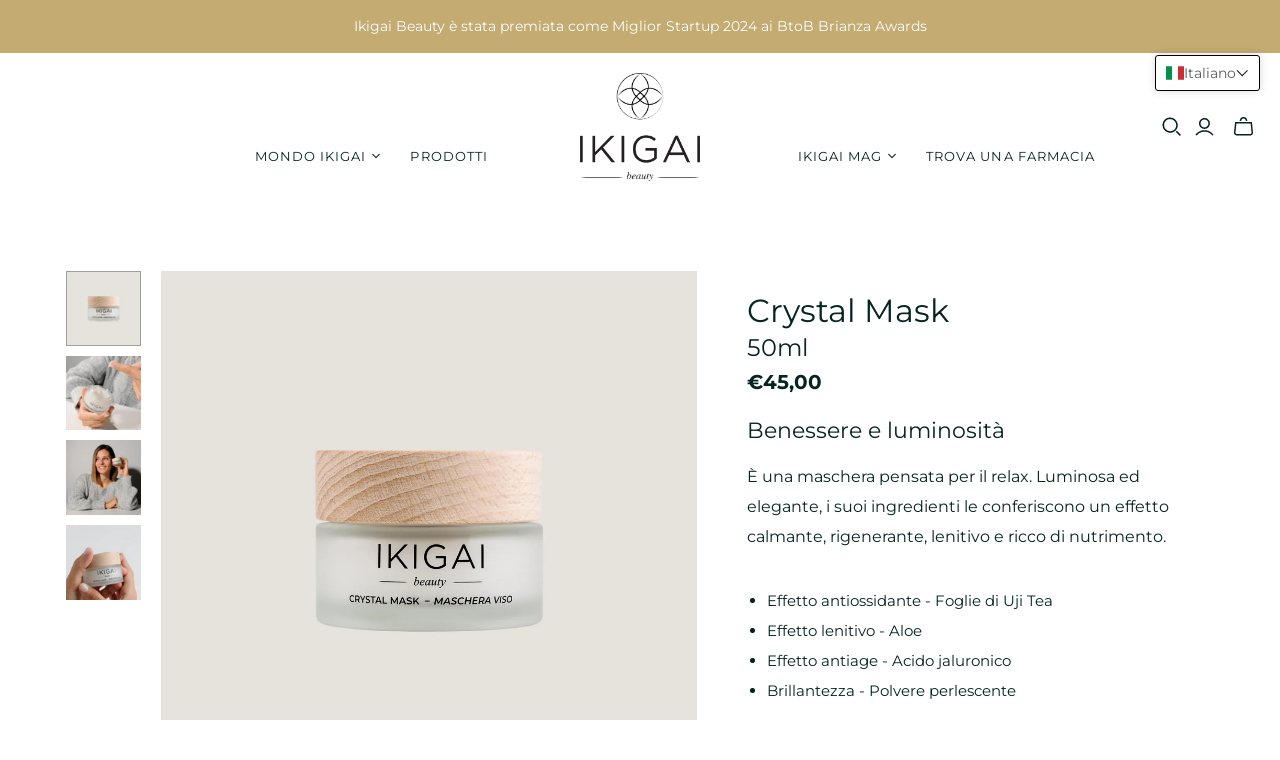

--- FILE ---
content_type: text/html; charset=utf-8
request_url: https://ikigaibeauty.it/products/cristyal-mask
body_size: 65274
content:
<!DOCTYPE html>
<html class="no-js no-touch" lang="it">
<head>
  <meta charset="utf-8">
  <meta http-equiv="X-UA-Compatible" content="IE=edge,chrome=1">
  <meta name="viewport" content="width=device-width,initial-scale=1">

  <!-- Preconnect Domains -->
  <link rel="preconnect" href="https://cdn.shopify.com" crossorigin>
  <link rel="preconnect" href="https://fonts.shopify.com" crossorigin>
  <link rel="preconnect" href="https://monorail-edge.shopifysvc.com">

  <!-- Preload Assets -->
   <link rel="stylesheet" href="https://stackpath.bootstrapcdn.com/font-awesome/4.7.0/css/font-awesome.min.css">
  <link rel="preload" href="//ikigaibeauty.it/cdn/shop/t/6/assets/theme.css?v=172316743605506507651759334607" as="style">
  <link rel="preload" href="//ikigaibeauty.it/cdn/shop/t/6/assets/atlantic.js?v=27747123440728220471681304110" as="script">
  <link rel="preload" href="//ikigaibeauty.it/cdn/shop/t/6/assets/plugins.js?v=79646608729114258551681304110" as="script">
  <link rel="preload" href="//ikigaibeauty.it/cdn/shopifycloud/storefront/assets/themes_support/api.jquery-7ab1a3a4.js" as="script">
  <link rel="preload" href="//ikigaibeauty.it/cdn/shop/t/6/assets/custom.js?v=13985411923204362631688734481" as="script">
  <link rel="preload" href="//ikigaibeauty.it/cdn/shop/t/6/assets/atlantic-icons.woff?v=75156632991815219611681304110" as="font" type="font/woff" crossorigin>

  

  

  <title>Crystal Mask maschera viso - Ikigaibeauty</title>

  
    <meta name="description" content="Maschera caratterizzata dalla struttura in gel ultra-cangiante: questo effetto luminoso e molto elegante è attribuito alla presenza di una perla dal colore bianco argento satinato.">
  

  
  <link rel="shortcut icon" href="//ikigaibeauty.it/cdn/shop/files/IKIGAI-logo_32x32.png?v=1652976848" type="image/png">


  
    <link rel="canonical" href="https://ikigaibeauty.it/products/cristyal-mask" />
  

  <script>window.performance && window.performance.mark && window.performance.mark('shopify.content_for_header.start');</script><meta name="google-site-verification" content="BdoWz0GtntpzTjVD9VBaHQtk7NBp-UXi50utYI12ICM">
<meta id="shopify-digital-wallet" name="shopify-digital-wallet" content="/56759058505/digital_wallets/dialog">
<meta name="shopify-checkout-api-token" content="cc73ee57cc2a8ca2ea80f567b1e11e73">
<meta id="in-context-paypal-metadata" data-shop-id="56759058505" data-venmo-supported="false" data-environment="production" data-locale="it_IT" data-paypal-v4="true" data-currency="EUR">
<link rel="alternate" hreflang="x-default" href="https://ikigaibeauty.it/products/cristyal-mask">
<link rel="alternate" hreflang="it" href="https://ikigaibeauty.it/products/cristyal-mask">
<link rel="alternate" hreflang="en" href="https://ikigaibeauty.it/en/products/cristyal-mask">
<link rel="alternate" hreflang="it-CH" href="https://ikigaibeauty.ch/products/cristyal-mask">
<link rel="alternate" hreflang="en-CH" href="https://ikigaibeauty.ch/en/products/cristyal-mask">
<link rel="alternate" type="application/json+oembed" href="https://ikigaibeauty.it/products/cristyal-mask.oembed">
<script async="async" src="/checkouts/internal/preloads.js?locale=it-IT"></script>
<script id="apple-pay-shop-capabilities" type="application/json">{"shopId":56759058505,"countryCode":"IT","currencyCode":"EUR","merchantCapabilities":["supports3DS"],"merchantId":"gid:\/\/shopify\/Shop\/56759058505","merchantName":"Ikigaibeauty","requiredBillingContactFields":["postalAddress","email","phone"],"requiredShippingContactFields":["postalAddress","email","phone"],"shippingType":"shipping","supportedNetworks":["visa","maestro","masterCard","amex"],"total":{"type":"pending","label":"Ikigaibeauty","amount":"1.00"},"shopifyPaymentsEnabled":true,"supportsSubscriptions":true}</script>
<script id="shopify-features" type="application/json">{"accessToken":"cc73ee57cc2a8ca2ea80f567b1e11e73","betas":["rich-media-storefront-analytics"],"domain":"ikigaibeauty.it","predictiveSearch":true,"shopId":56759058505,"locale":"it"}</script>
<script>var Shopify = Shopify || {};
Shopify.shop = "ikigaibeauty.myshopify.com";
Shopify.locale = "it";
Shopify.currency = {"active":"EUR","rate":"1.0"};
Shopify.country = "IT";
Shopify.theme = {"name":"Backup ver 1.1 nuovo menu","id":147195887950,"schema_name":"Atlantic","schema_version":"15.1.0","theme_store_id":566,"role":"main"};
Shopify.theme.handle = "null";
Shopify.theme.style = {"id":null,"handle":null};
Shopify.cdnHost = "ikigaibeauty.it/cdn";
Shopify.routes = Shopify.routes || {};
Shopify.routes.root = "/";</script>
<script type="module">!function(o){(o.Shopify=o.Shopify||{}).modules=!0}(window);</script>
<script>!function(o){function n(){var o=[];function n(){o.push(Array.prototype.slice.apply(arguments))}return n.q=o,n}var t=o.Shopify=o.Shopify||{};t.loadFeatures=n(),t.autoloadFeatures=n()}(window);</script>
<script id="shop-js-analytics" type="application/json">{"pageType":"product"}</script>
<script defer="defer" async type="module" src="//ikigaibeauty.it/cdn/shopifycloud/shop-js/modules/v2/client.init-shop-cart-sync_B0kkjBRt.it.esm.js"></script>
<script defer="defer" async type="module" src="//ikigaibeauty.it/cdn/shopifycloud/shop-js/modules/v2/chunk.common_AgTufRUD.esm.js"></script>
<script type="module">
  await import("//ikigaibeauty.it/cdn/shopifycloud/shop-js/modules/v2/client.init-shop-cart-sync_B0kkjBRt.it.esm.js");
await import("//ikigaibeauty.it/cdn/shopifycloud/shop-js/modules/v2/chunk.common_AgTufRUD.esm.js");

  window.Shopify.SignInWithShop?.initShopCartSync?.({"fedCMEnabled":true,"windoidEnabled":true});

</script>
<script>(function() {
  var isLoaded = false;
  function asyncLoad() {
    if (isLoaded) return;
    isLoaded = true;
    var urls = ["\/\/www.powr.io\/powr.js?powr-token=ikigaibeauty.myshopify.com\u0026external-type=shopify\u0026shop=ikigaibeauty.myshopify.com","https:\/\/cdn.adtrace.ai\/facebook-track.js?shop=ikigaibeauty.myshopify.com"];
    for (var i = 0; i < urls.length; i++) {
      var s = document.createElement('script');
      s.type = 'text/javascript';
      s.async = true;
      s.src = urls[i];
      var x = document.getElementsByTagName('script')[0];
      x.parentNode.insertBefore(s, x);
    }
  };
  if(window.attachEvent) {
    window.attachEvent('onload', asyncLoad);
  } else {
    window.addEventListener('load', asyncLoad, false);
  }
})();</script>
<script id="__st">var __st={"a":56759058505,"offset":3600,"reqid":"ca304f9c-c7f9-41f9-b80d-e8b98556e72d-1768738870","pageurl":"ikigaibeauty.it\/products\/cristyal-mask","u":"4d3716135911","p":"product","rtyp":"product","rid":6756924522569};</script>
<script>window.ShopifyPaypalV4VisibilityTracking = true;</script>
<script id="captcha-bootstrap">!function(){'use strict';const t='contact',e='account',n='new_comment',o=[[t,t],['blogs',n],['comments',n],[t,'customer']],c=[[e,'customer_login'],[e,'guest_login'],[e,'recover_customer_password'],[e,'create_customer']],r=t=>t.map((([t,e])=>`form[action*='/${t}']:not([data-nocaptcha='true']) input[name='form_type'][value='${e}']`)).join(','),a=t=>()=>t?[...document.querySelectorAll(t)].map((t=>t.form)):[];function s(){const t=[...o],e=r(t);return a(e)}const i='password',u='form_key',d=['recaptcha-v3-token','g-recaptcha-response','h-captcha-response',i],f=()=>{try{return window.sessionStorage}catch{return}},m='__shopify_v',_=t=>t.elements[u];function p(t,e,n=!1){try{const o=window.sessionStorage,c=JSON.parse(o.getItem(e)),{data:r}=function(t){const{data:e,action:n}=t;return t[m]||n?{data:e,action:n}:{data:t,action:n}}(c);for(const[e,n]of Object.entries(r))t.elements[e]&&(t.elements[e].value=n);n&&o.removeItem(e)}catch(o){console.error('form repopulation failed',{error:o})}}const l='form_type',E='cptcha';function T(t){t.dataset[E]=!0}const w=window,h=w.document,L='Shopify',v='ce_forms',y='captcha';let A=!1;((t,e)=>{const n=(g='f06e6c50-85a8-45c8-87d0-21a2b65856fe',I='https://cdn.shopify.com/shopifycloud/storefront-forms-hcaptcha/ce_storefront_forms_captcha_hcaptcha.v1.5.2.iife.js',D={infoText:'Protetto da hCaptcha',privacyText:'Privacy',termsText:'Termini'},(t,e,n)=>{const o=w[L][v],c=o.bindForm;if(c)return c(t,g,e,D).then(n);var r;o.q.push([[t,g,e,D],n]),r=I,A||(h.body.append(Object.assign(h.createElement('script'),{id:'captcha-provider',async:!0,src:r})),A=!0)});var g,I,D;w[L]=w[L]||{},w[L][v]=w[L][v]||{},w[L][v].q=[],w[L][y]=w[L][y]||{},w[L][y].protect=function(t,e){n(t,void 0,e),T(t)},Object.freeze(w[L][y]),function(t,e,n,w,h,L){const[v,y,A,g]=function(t,e,n){const i=e?o:[],u=t?c:[],d=[...i,...u],f=r(d),m=r(i),_=r(d.filter((([t,e])=>n.includes(e))));return[a(f),a(m),a(_),s()]}(w,h,L),I=t=>{const e=t.target;return e instanceof HTMLFormElement?e:e&&e.form},D=t=>v().includes(t);t.addEventListener('submit',(t=>{const e=I(t);if(!e)return;const n=D(e)&&!e.dataset.hcaptchaBound&&!e.dataset.recaptchaBound,o=_(e),c=g().includes(e)&&(!o||!o.value);(n||c)&&t.preventDefault(),c&&!n&&(function(t){try{if(!f())return;!function(t){const e=f();if(!e)return;const n=_(t);if(!n)return;const o=n.value;o&&e.removeItem(o)}(t);const e=Array.from(Array(32),(()=>Math.random().toString(36)[2])).join('');!function(t,e){_(t)||t.append(Object.assign(document.createElement('input'),{type:'hidden',name:u})),t.elements[u].value=e}(t,e),function(t,e){const n=f();if(!n)return;const o=[...t.querySelectorAll(`input[type='${i}']`)].map((({name:t})=>t)),c=[...d,...o],r={};for(const[a,s]of new FormData(t).entries())c.includes(a)||(r[a]=s);n.setItem(e,JSON.stringify({[m]:1,action:t.action,data:r}))}(t,e)}catch(e){console.error('failed to persist form',e)}}(e),e.submit())}));const S=(t,e)=>{t&&!t.dataset[E]&&(n(t,e.some((e=>e===t))),T(t))};for(const o of['focusin','change'])t.addEventListener(o,(t=>{const e=I(t);D(e)&&S(e,y())}));const B=e.get('form_key'),M=e.get(l),P=B&&M;t.addEventListener('DOMContentLoaded',(()=>{const t=y();if(P)for(const e of t)e.elements[l].value===M&&p(e,B);[...new Set([...A(),...v().filter((t=>'true'===t.dataset.shopifyCaptcha))])].forEach((e=>S(e,t)))}))}(h,new URLSearchParams(w.location.search),n,t,e,['guest_login'])})(!0,!0)}();</script>
<script integrity="sha256-4kQ18oKyAcykRKYeNunJcIwy7WH5gtpwJnB7kiuLZ1E=" data-source-attribution="shopify.loadfeatures" defer="defer" src="//ikigaibeauty.it/cdn/shopifycloud/storefront/assets/storefront/load_feature-a0a9edcb.js" crossorigin="anonymous"></script>
<script data-source-attribution="shopify.dynamic_checkout.dynamic.init">var Shopify=Shopify||{};Shopify.PaymentButton=Shopify.PaymentButton||{isStorefrontPortableWallets:!0,init:function(){window.Shopify.PaymentButton.init=function(){};var t=document.createElement("script");t.src="https://ikigaibeauty.it/cdn/shopifycloud/portable-wallets/latest/portable-wallets.it.js",t.type="module",document.head.appendChild(t)}};
</script>
<script data-source-attribution="shopify.dynamic_checkout.buyer_consent">
  function portableWalletsHideBuyerConsent(e){var t=document.getElementById("shopify-buyer-consent"),n=document.getElementById("shopify-subscription-policy-button");t&&n&&(t.classList.add("hidden"),t.setAttribute("aria-hidden","true"),n.removeEventListener("click",e))}function portableWalletsShowBuyerConsent(e){var t=document.getElementById("shopify-buyer-consent"),n=document.getElementById("shopify-subscription-policy-button");t&&n&&(t.classList.remove("hidden"),t.removeAttribute("aria-hidden"),n.addEventListener("click",e))}window.Shopify?.PaymentButton&&(window.Shopify.PaymentButton.hideBuyerConsent=portableWalletsHideBuyerConsent,window.Shopify.PaymentButton.showBuyerConsent=portableWalletsShowBuyerConsent);
</script>
<script>
  function portableWalletsCleanup(e){e&&e.src&&console.error("Failed to load portable wallets script "+e.src);var t=document.querySelectorAll("shopify-accelerated-checkout .shopify-payment-button__skeleton, shopify-accelerated-checkout-cart .wallet-cart-button__skeleton"),e=document.getElementById("shopify-buyer-consent");for(let e=0;e<t.length;e++)t[e].remove();e&&e.remove()}function portableWalletsNotLoadedAsModule(e){e instanceof ErrorEvent&&"string"==typeof e.message&&e.message.includes("import.meta")&&"string"==typeof e.filename&&e.filename.includes("portable-wallets")&&(window.removeEventListener("error",portableWalletsNotLoadedAsModule),window.Shopify.PaymentButton.failedToLoad=e,"loading"===document.readyState?document.addEventListener("DOMContentLoaded",window.Shopify.PaymentButton.init):window.Shopify.PaymentButton.init())}window.addEventListener("error",portableWalletsNotLoadedAsModule);
</script>

<script type="module" src="https://ikigaibeauty.it/cdn/shopifycloud/portable-wallets/latest/portable-wallets.it.js" onError="portableWalletsCleanup(this)" crossorigin="anonymous"></script>
<script nomodule>
  document.addEventListener("DOMContentLoaded", portableWalletsCleanup);
</script>

<script id='scb4127' type='text/javascript' async='' src='https://ikigaibeauty.it/cdn/shopifycloud/privacy-banner/storefront-banner.js'></script><link id="shopify-accelerated-checkout-styles" rel="stylesheet" media="screen" href="https://ikigaibeauty.it/cdn/shopifycloud/portable-wallets/latest/accelerated-checkout-backwards-compat.css" crossorigin="anonymous">
<style id="shopify-accelerated-checkout-cart">
        #shopify-buyer-consent {
  margin-top: 1em;
  display: inline-block;
  width: 100%;
}

#shopify-buyer-consent.hidden {
  display: none;
}

#shopify-subscription-policy-button {
  background: none;
  border: none;
  padding: 0;
  text-decoration: underline;
  font-size: inherit;
  cursor: pointer;
}

#shopify-subscription-policy-button::before {
  box-shadow: none;
}

      </style>

<script>window.performance && window.performance.mark && window.performance.mark('shopify.content_for_header.end');</script>

  
  















<meta property="og:site_name" content="Ikigaibeauty">
<meta property="og:url" content="https://ikigaibeauty.it/products/cristyal-mask">
<meta property="og:title" content="Crystal Mask">
<meta property="og:type" content="website">
<meta property="og:description" content="Maschera caratterizzata dalla struttura in gel ultra-cangiante: questo effetto luminoso e molto elegante è attribuito alla presenza di una perla dal colore bianco argento satinato.">




    
    
    

    
    
    <meta
      property="og:image"
      content="https://ikigaibeauty.it/cdn/shop/files/CRYSTAL_MASK_1200x1200.jpg?v=1722356546"
    />
    <meta
      property="og:image:secure_url"
      content="https://ikigaibeauty.it/cdn/shop/files/CRYSTAL_MASK_1200x1200.jpg?v=1722356546"
    />
    <meta property="og:image:width" content="1200" />
    <meta property="og:image:height" content="1200" />
    
    
    <meta property="og:image:alt" content="Social media image" />
  
















<meta name="twitter:title" content="Crystal Mask maschera viso - Ikigaibeauty">
<meta name="twitter:description" content="Maschera caratterizzata dalla struttura in gel ultra-cangiante: questo effetto luminoso e molto elegante è attribuito alla presenza di una perla dal colore bianco argento satinato.">


    
    
    
      
      
      <meta name="twitter:card" content="summary">
    
    
    <meta
      property="twitter:image"
      content="https://ikigaibeauty.it/cdn/shop/files/CRYSTAL_MASK_1200x1200_crop_center.jpg?v=1722356546"
    />
    <meta property="twitter:image:width" content="1200" />
    <meta property="twitter:image:height" content="1200" />
    
    
    <meta property="twitter:image:alt" content="Social media image" />
  



  <script>
    document.documentElement.className=document.documentElement.className.replace(/\bno-js\b/,'js');
    if(window.Shopify&&window.Shopify.designMode)document.documentElement.className+=' in-theme-editor';
    if(('ontouchstart' in window)||window.DocumentTouch&&document instanceof DocumentTouch)document.documentElement.className=document.documentElement.className.replace(/\bno-touch\b/,'has-touch');
  </script>

  <!-- Theme CSS -->
  <link rel="stylesheet" href="//ikigaibeauty.it/cdn/shop/t/6/assets/theme.css?v=172316743605506507651759334607">

  <!-- Store object -->
  
  <script>
    window.Theme = {};
    Theme.version = "15.1.0";
    Theme.name = 'Atlantic';
    Theme.products = new Array();
    Theme.shippingCalcErrorMessage = "Errore: CAP / codice postale --error_message--";
    Theme.shippingCalcMultiRates = "There are --number_of_rates-- shipping rates available for --address--, starting at --rate--.";
    Theme.shippingCalcOneRate = "There is one shipping rate available for --address--.";
    Theme.shippingCalcNoRates = "Non spediamo a questa destinazione.";
    Theme.shippingCalcRateValues = "--rate_title-- at --rate--";
    Theme.userLoggedIn = false;
    Theme.userAddress = '';
    Theme.centerHeader = false;
  
    Theme.cartItemsOne = "item";
    Theme.cartItemsOther = "items";
  
    Theme.addToCart = "Add to cart";
    Theme.soldOut = "Sold out";
    Theme.unavailable = "Unavailable";
    Theme.routes = {
      "root_url": "/",
      "account_url": "/account",
      "account_login_url": "https://shopify.com/56759058505/account?locale=it&region_country=IT",
      "account_logout_url": "/account/logout",
      "account_register_url": "https://shopify.com/56759058505/account?locale=it",
      "account_addresses_url": "/account/addresses",
      "collections_url": "/collections",
      "all_products_collection_url": "/collections/all",
      "search_url": "/search",
      "cart_url": "/cart",
      "cart_add_url": "/cart/add",
      "cart_change_url": "/cart/change",
      "cart_clear_url": "/cart/clear",
      "product_recommendations_url": "/recommendations/products"
    };
  </script>
  

  
  <!-- Global site tag (gtag.js) - Google Analytics -->
<script async src="https://www.googletagmanager.com/gtag/js?id=G-2MEJ5QB2D9"></script>
<script>
  window.dataLayer = window.dataLayer || [];
  function gtag(){dataLayer.push(arguments);}
  gtag('js', new Date());

  gtag('config', 'G-2MEJ5QB2D9');
</script>
  
  
<div id='popper_app'>
        <script>var Popper={variables:{shop: 'ikigaibeauty.myshopify.com',app_url:'https://popup.anglerfox.com'}};    
    
    Popper.variables.cartObj = {"note":null,"attributes":{},"original_total_price":0,"total_price":0,"total_discount":0,"total_weight":0.0,"item_count":0,"items":[],"requires_shipping":false,"currency":"EUR","items_subtotal_price":0,"cart_level_discount_applications":[],"checkout_charge_amount":0};
    function ifPopupMatchUrl(configUrl){
        let currentUrl = new URL(window.location.href);
        switch (configUrl) {
            case 'All Pages':
                return true;
                break;
            case 'Home Page Only':
                return currentUrl.pathname == '/';
                break;
            case 'All Product Page':
                return currentUrl.pathname.startsWith('/products');
                break;
            case 'All Collection Page':
                return currentUrl.pathname.startsWith('/collections') && !currentUrl.pathname.includes('/product');
                break;
            default:
                return ifSpecificPageUrl(configUrl)
                break;
        }
    }
    function ifSpecificPageUrl(configUrl){
        let currentUrl = new URL(window.location.href);
        if (!/^(?:f|ht)tps?\:\/\//.test(configUrl)) {
            configUrl = 'https://' + configUrl;
        }
        let url = new URL(configUrl);
        return url.host+url.pathname == currentUrl.host+currentUrl.pathname;
    }
    function getCookie(cname) {
        let name = cname + '=';
        let decodedCookie = decodeURIComponent(document.cookie);
        let ca = decodedCookie.split(';');
        for(let i = 0; i <ca.length; i++) {
            let c = ca[i];
            while (c.charAt(0) == ' ') {
                c = c.substring(1);
            }
            if (c.indexOf(name) == 0) {
                return c.substring(name.length, c.length);
            }
        }
        return null;
    }function checkCustomerTags(check,tags){
        if(!check) return true;
        let customerTags = null; 
        if(!customerTags) return false;
        return tags.some(r=> customerTags.includes(r))
    }
    function checkCartDiscount(check){
        if(check==1) return true;
        let discount_code = getCookie('discount_code');
        let cartObj = Popper.variables.cartObj;
        if(cartObj.cart_level_discount_applications.length>0 || cartObj.total_discount>0 || discount_code){
            if(check==2)return true;
        }
        return false;
    }
    function checkCartAmount(condition,amount){
        if(amount==0)return true;
        let cartObj = Popper.variables.cartObj;
        if(condition=='shorter' && (cartObj.total_price/100)<amount){
            return true;
        }
        if(condition=='greater' && (cartObj.total_price/100)>amount){
            return true;
        }
        return false;
    }
    function checkDateBetween(dates){
        if(!dates) return true;
        let from = new Date(dates[0]);
        let to   = new Date(dates[1]);
        let check = new Date();
        if(check > from && check < to){
            return true
        }
        return false
    }
    function checkMobileOrDesktop(plateform){
        const widnowWidth = window.innerWidth;
        if(((widnowWidth<700 && plateform=='mobile') || (widnowWidth>700 && plateform=='desktop')) || plateform=='both'){
            return true;
        }
        return false;
    }
    function checkProductCollection(isActive, type, name){
        if(!isActive)return true;
        if(type=='collection'){
            let collectionObj = ''.split('/');
            return collectionObj.includes(name.name)
        }
        if(type=='product'){
            let cartObj = Popper.variables.cartObj;
            return cartObj.items.some(r=> name.id.includes(r.product_id))
        }
        return false;
    }
    
</script></div><link rel="dns-prefetch" href="https://cdn.secomapp.com/">
<link rel="dns-prefetch" href="https://ajax.googleapis.com/">
<link rel="dns-prefetch" href="https://cdnjs.cloudflare.com/">
<link rel="preload" as="stylesheet" href="//ikigaibeauty.it/cdn/shop/t/6/assets/sca-pp.css?v=178374312540912810101681304110">

<link rel="stylesheet" href="//ikigaibeauty.it/cdn/shop/t/6/assets/sca-pp.css?v=178374312540912810101681304110">
 <script>
  
  SCAPPShop = {};
    
  </script> 
<link href="//ikigaibeauty.it/cdn/shop/t/6/assets/snakeco-promotionpopup.css?v=124104560048990192061681304110" rel="stylesheet" type="text/css" media="all" />
<!-- BEGIN app block: shopify://apps/capi-facebook-pixel-meta-api/blocks/facebook-ads-pixels/4ad3004f-fa0b-4587-a4f1-4d8ce89e9fbb -->









<script>
    window.__adTraceFacebookPaused = ``;
    window.__adTraceFacebookServerSideApiEnabled = ``;
    window.__adTraceShopifyDomain = `https://ikigaibeauty.it`;
    window.__adTraceIsProductPage = `product.crystal`.includes("product");
    window.__adTraceShopCurrency = `EUR`;
    window.__adTraceProductInfo = {
        "id": "6756924522569",
        "name": `Crystal Mask`,
        "price": "45,00",
        "url": "/products/cristyal-mask",
        "description": "\u003ch4\u003eBenessere e luminosità\u003c\/h4\u003e\n\u003cp\u003eÈ una maschera pensata per il relax. Luminosa ed elegante, i suoi ingredienti le conferiscono un effetto calmante, rigenerante, lenitivo e ricco di nutrimento.\u003cbr\u003e\u003cbr\u003e\u003c\/p\u003e\n\u003cul\u003e\n\u003cli\u003eEffetto antiossidante - Foglie di Uji Tea\u003c\/li\u003e\n\u003cli\u003eEffetto lenitivo - Aloe\u003c\/li\u003e\n\u003cli\u003eEffetto antiage - Acido jaluronico\u003c\/li\u003e\n\u003cli\u003eBrillantezza - Polvere perlescente\u003c\/li\u003e\n\u003c\/ul\u003e\n\u003cp\u003e\u003cbr\u003e\u003cstrong\u003eSpedizione gratuita per ordini superiori a 65 €. \u003cbr\u003e\u003cbr\u003e\u003c\/strong\u003e\u003c\/p\u003e",
        "image": "//ikigaibeauty.it/cdn/shop/files/CRYSTAL_MASK.jpg?v=1722356546"
    };
    
</script>
<!-- END app block --><!-- BEGIN app block: shopify://apps/t-lab-ai-language-translate/blocks/language_switcher/b5b83690-efd4-434d-8c6a-a5cef4019faf --><!-- BEGIN app snippet: switcher_styling -->

<link href="//cdn.shopify.com/extensions/019bb762-7264-7b99-8d86-32684349d784/content-translation-297/assets/advanced-switcher.css" rel="stylesheet" type="text/css" media="all" />

<style>
  .tl-switcher-container.tl-custom-position {
    border-width: 1px;
    border-style: solid;
    border-color: #000000;
    background-color: #ffffff;
  }

  .tl-custom-position.top-right {
    top: 55px;
    right: 20px;
    bottom: auto;
    left: auto;
  }

  .tl-custom-position.top-left {
    top: 55px;
    right: auto;
    bottom: auto;
    left: 20px;
  }

  .tl-custom-position.bottom-left {
    position: fixed;
    top: auto;
    right: auto;
    bottom: 20px;
    left: 20px;
  }

  .tl-custom-position.bottom-right {
    position: fixed;
    top: auto;
    right: 20px;
    bottom: 20px;
    left: auto;
  }

  .tl-custom-position > div {
    font-size: 14px;
    color: #5c5c5c;
  }

  .tl-custom-position .tl-label {
    color: #5c5c5c;
  }

  .tl-dropdown,
  .tl-overlay,
  .tl-options {
    display: none;
  }

  .tl-dropdown.bottom-right,
  .tl-dropdown.bottom-left {
    bottom: 100%;
    top: auto;
  }

  .tl-dropdown.top-right,
  .tl-dropdown.bottom-right {
    right: 0;
    left: auto;
  }

  .tl-options.bottom-right,
  .tl-options.bottom-left {
    bottom: 100%;
    top: auto;
  }

  .tl-options.top-right,
  .tl-options.bottom-right {
    right: 0;
    left: auto;
  }

  div:not(.tl-inner) > .tl-switcher .tl-select,
  div.tl-selections {
    border-width: 0px;
  }

  

  
</style>
<!-- END app snippet -->

<script type="text/template" id="tl-switcher-template">
  <div class="tl-switcher-container hidden top-right">
    
        <!-- BEGIN app snippet: language_form --><div class="tl-switcher tl-language"><form method="post" action="/localization" id="localization_form" accept-charset="UTF-8" class="shopify-localization-form" enctype="multipart/form-data"><input type="hidden" name="form_type" value="localization" /><input type="hidden" name="utf8" value="✓" /><input type="hidden" name="_method" value="put" /><input type="hidden" name="return_to" value="/products/cristyal-mask" />
    <div class="tl-select">
      
          <img
            class="tl-flag"
            loading="lazy"
            width="20"
            height="18"
            alt="Language switcher country flag for Italiano"
            src="https://cdn.shopify.com/extensions/019bb762-7264-7b99-8d86-32684349d784/content-translation-297/assets/it.svg"
          >
            <span class="tl-label tl-name">Italiano</span>
      
    </div>
    <ul class="tl-options top-right" role="list">
      
          <li
            class="tl-option active"
            data-value="it"
          >
              <img
                class="tl-flag"
                loading="lazy"
                width="20"
                height="18"
                alt="Language dropdown option country flag for Italiano"
                src="https://cdn.shopify.com/extensions/019bb762-7264-7b99-8d86-32684349d784/content-translation-297/assets/it.svg"
              >
                <span class="tl-label tl-name" for="Italiano">Italiano</span>
          </li>
          <li
            class="tl-option "
            data-value="en"
          >
              <img
                class="tl-flag"
                loading="lazy"
                width="20"
                height="18"
                alt="Language dropdown option country flag for English"
                src="https://cdn.shopify.com/extensions/019bb762-7264-7b99-8d86-32684349d784/content-translation-297/assets/gb.svg"
              >
                <span class="tl-label tl-name" for="English">English</span>
          </li>
      
    </ul>
    <input type="hidden" name="country_code" value="IT">
    <input type="hidden" name="language_code" value="it"></form>
</div>
<!-- END app snippet -->

      
    <!-- BEGIN app snippet: language_form2 --><div class="tl-languages-unwrap" style="display: none;"><form method="post" action="/localization" id="localization_form" accept-charset="UTF-8" class="shopify-localization-form" enctype="multipart/form-data"><input type="hidden" name="form_type" value="localization" /><input type="hidden" name="utf8" value="✓" /><input type="hidden" name="_method" value="put" /><input type="hidden" name="return_to" value="/products/cristyal-mask" />
    <ul class="tl-options" role="list">
      
          <li
            class="tl-option active"
            data-value="it"
          >
                <span class="tl-label tl-name" for="Italiano">Italiano</span>
          </li>
          <li
            class="tl-option "
            data-value="en"
          >
                <span class="tl-label tl-name" for="English">English</span>
          </li>
      
    </ul>
    <input type="hidden" name="country_code" value="IT">
    <input type="hidden" name="language_code" value="it"></form>
</div>
<!-- END app snippet -->
  </div>
</script>

<!-- BEGIN app snippet: switcher_init_script --><script>
  "use strict";
  (()=>{let s="tlSwitcherReady",l="hidden";function c(i,r,t=0){var e=i.map(function(e){return document.querySelector(e)});if(e.every(function(e){return!!e}))r(e);else{let e=new MutationObserver(function(e,t){var n=i.map(function(e){return document.querySelector(e)});n.every(function(e){return!!e})&&(t.disconnect(),r(n))});e.observe(document.documentElement,{childList:!0,subtree:!0}),0<t&&setTimeout(function(){e.disconnect()},t)}}let a=function(c,a){return function(t){var n=t[0],i=t[1];if(n&&i){var r=n.cloneNode(!0);let e=!1;switch(a){case"before":var o=i.parentElement;o&&(o.insertBefore(r,i),e=!0);break;case"after":o=i.parentElement;o&&(o.insertBefore(r,i.nextSibling),e=!0);break;case"in-element-prepend":o=i.firstChild;i.insertBefore(r,o),e=!0;break;case"in-element":i.appendChild(r),e=!0}e&&(r instanceof HTMLElement&&(r.classList.add(c),r.classList.remove(l)),t=new CustomEvent(s,{detail:{switcherElement:r}}),document.dispatchEvent(t))}}};function r(e){switch(e.switcherPosition){case"header":t=e.switcherPrototypeSelector,i=e.headerRelativePosition,r=e.mobileRefElement,o=e.mobileRelativePosition,(n=e.headerRefElement)&&n.split(",").map(e=>e.trim()).filter(Boolean).forEach(e=>{c([t,e],a("desktop",i),3e3)}),r&&r.split(",").map(e=>e.trim()).filter(Boolean).forEach(e=>{c([t,e],a("mobile",o))});break;case"custom":n=e.switcherPrototypeSelector,(n=document.querySelector(n))&&(n.classList.add("tl-custom-position"),n.classList.remove(l),n=new CustomEvent(s,{detail:{switcherElement:n}}),document.dispatchEvent(n))}var t,n,i,r,o}void 0===window.TranslationLab&&(window.TranslationLab={}),window.TranslationLab.Switcher={configure:function(i){c(["body"],e=>{var t,n=document.getElementById("tl-switcher-template");n&&((t=document.createElement("div")).innerHTML=n.innerHTML,n=t.querySelector(".tl-switcher-container"))&&(t=n.cloneNode(!0),e[0])&&e[0].appendChild(t),r(i)})}}})();
</script><!-- END app snippet -->

<script>
  (function () {

    var enabledShopCurrenciesJson = '[{"name":"Swiss Franc","iso_code":"CHF","symbol":"CHF"},{"name":"Euro","iso_code":"EUR","symbol":"€"}]';
    var availableCountriesJson = '[{"name":"Austria","iso_code":"AT","currency_code":"EUR"},{"name":"Belgio","iso_code":"BE","currency_code":"EUR"},{"name":"Cechia","iso_code":"CZ","currency_code":"EUR"},{"name":"Croazia","iso_code":"HR","currency_code":"EUR"},{"name":"Danimarca","iso_code":"DK","currency_code":"EUR"},{"name":"Finlandia","iso_code":"FI","currency_code":"EUR"},{"name":"Francia","iso_code":"FR","currency_code":"EUR"},{"name":"Germania","iso_code":"DE","currency_code":"EUR"},{"name":"Grecia","iso_code":"GR","currency_code":"EUR"},{"name":"Italia","iso_code":"IT","currency_code":"EUR"},{"name":"Lussemburgo","iso_code":"LU","currency_code":"EUR"},{"name":"Monaco","iso_code":"MC","currency_code":"EUR"},{"name":"Paesi Bassi","iso_code":"NL","currency_code":"EUR"},{"name":"Polonia","iso_code":"PL","currency_code":"EUR"},{"name":"Portogallo","iso_code":"PT","currency_code":"EUR"},{"name":"Slovenia","iso_code":"SI","currency_code":"EUR"},{"name":"Spagna","iso_code":"ES","currency_code":"EUR"},{"name":"Svezia","iso_code":"SE","currency_code":"EUR"},{"name":"Svizzera","iso_code":"CH","currency_code":"CHF"}]';

    if (typeof window.TranslationLab === 'undefined') {
      window.TranslationLab = {};
    }

    window.TranslationLab.CurrencySettings = {
      themeMoneyFormat: "€{{amount_with_comma_separator}}",
      themeMoneyWithCurrencyFormat: "€{{amount_with_comma_separator}} EUR",
      format: 'money_with_currency_format',
      isRtl: false
    };

    window.TranslationLab.switcherSettings = {
      switcherMode: 'language',
      labelType: 'language-name',
      showFlags: true,
      useSwitcherIcon: false,
      imgFileTemplate: 'https://cdn.shopify.com/extensions/019bb762-7264-7b99-8d86-32684349d784/content-translation-297/assets/[country-code].svg',

      isModal: false,

      currencyFormatClass: 'span.money, span.tlab-currency-format, .price-item, .price, .price-sale, .price-compare, .product__price, .product__price--sale, .product__price--old, .jsPrice',
      shopCurrencyCode: "EUR" || "EUR",

      langCurrencies: null,

      currentLocale: 'it',
      languageList: JSON.parse("[{\r\n\"name\": \"Italian\",\r\n\"endonym_name\": \"Italiano\",\r\n\"iso_code\": \"it\",\r\n\"display_code\": \"it\",\r\n\"primary\": true,\"flag\": \"https:\/\/cdn.shopify.com\/extensions\/019bb762-7264-7b99-8d86-32684349d784\/content-translation-297\/assets\/it.svg\",\r\n\"region\": \"IT\",\r\n\"regions\": [\"IT\",\"CH\",\"AT\",\"BE\",\"CZ\",\"DE\",\"DK\",\"ES\",\"FI\",\"FR\",\"NL\",\"PL\"],\r\n\"root_url\": null\r\n},{\r\n\"name\": \"English\",\r\n\"endonym_name\": \"English\",\r\n\"iso_code\": \"en\",\r\n\"display_code\": \"en\",\r\n\"primary\": false,\"flag\": \"https:\/\/cdn.shopify.com\/extensions\/019bb762-7264-7b99-8d86-32684349d784\/content-translation-297\/assets\/gb.svg\",\r\n\"region\": \"CH\",\r\n\"regions\": [\"CH\"],\r\n\"root_url\": null\r\n}]"),

      currentCountry: 'IT',
      availableCountries: JSON.parse(availableCountriesJson),

      enabledShopCurrencies: JSON.parse(enabledShopCurrenciesJson),

      addNoRedirect: false,
      addLanguageCode: false,
    };

    function getShopifyThemeName() {
      if (window.Shopify && window.Shopify.theme && window.Shopify.theme.name) {
        return window.Shopify.theme.name.toLowerCase();
      }
      return null;
    }

    function find(collection, predicate) {
      for (var i = 0; i < collection.length; i++) {
        if (predicate(collection[i])) {
          return collection[i];
        }
      }
      return null;
    }

    function getCurrenciesForLanguage(languageCode, languageCurrencies, defaultCurrencyCode) {
      if (!languageCode || !languageCurrencies) {
        return {
          languageCode: '',
          currencies: [{ code: defaultCurrencyCode }]
        };
      }
      const langCodePart = languageCode.split('-')[0];
      const langCurrencyMapping = find(languageCurrencies, function(x) { return x.languageCode === languageCode || x.languageCode === langCodePart; });
      const defaultCurrenciesForLanguage = {
        languageCode: languageCode,
        currencies: [{ code: defaultCurrencyCode }]
      };
      return langCurrencyMapping ?? defaultCurrenciesForLanguage;
    }

    function findCurrencyForLanguage(langCurrencies, languageCode, currencyCode, defaultCurrencyCode) {
      if (!languageCode) return null
      const langCurrencyMapping = getCurrenciesForLanguage(languageCode, langCurrencies, defaultCurrencyCode);
      if (!currencyCode)  return langCurrencyMapping.currencies[0];
      const currency = find(langCurrencyMapping.currencies, function(currency) { return currency.code === currencyCode; });
      if (!currency) return langCurrencyMapping.currencies[0];
      return currency;
    }

    function getCurrentCurrencyCode(languageCurrencies, language, shopCurrencyCode) {
      const queryParamCurrencyCode = getQueryParam('currency');
      if (queryParamCurrencyCode) {
        window.TranslationLab.currencyCookie.write(queryParamCurrencyCode.toUpperCase());
        deleteQueryParam('currency');
      }

      const savedCurrencyCode = window.TranslationLab.currencyCookie.read() ?? null;
      const currencyForCurrentLanguage = findCurrencyForLanguage(languageCurrencies, language.iso_code, savedCurrencyCode, shopCurrencyCode);
      return currencyForCurrentLanguage ? currencyForCurrentLanguage.code : shopCurrencyCode;
    }

    function getQueryParam(param) {
      const queryString = window.location.search;
      const urlParams = new URLSearchParams(queryString);
      const paramValue = urlParams.get(param);
      return paramValue;
    }

    function deleteQueryParam(param) {
      const url = new URL(window.location.href);
      url.searchParams.delete(param);
      window.history.replaceState({}, '', url.toString());
    }

    window.TranslationLab.currencyCookie = {
        name: 'translation-lab-currency',
        write: function (currency) {
            window.localStorage.setItem(this.name, currency);
        },
        read: function () {
            return window.localStorage.getItem(this.name);
        },
        destroy: function () {
            window.localStorage.removeItem(this.name);
        }
    }

    window.TranslationLab.currencyService = {
      getCurrenciesForLanguage: getCurrenciesForLanguage,
      findCurrencyForLanguage: findCurrencyForLanguage,
      getCurrentCurrencyCode: getCurrentCurrencyCode
    }

    var switcherOptions = {
      shopifyThemeName: getShopifyThemeName(),
      switcherPrototypeSelector: '.tl-switcher-container.hidden',
      switcherPosition: 'custom',
      headerRefElement: '',
      headerRelativePosition: 'before',
      mobileRefElement: '',
      mobileRelativePosition: 'before',
    };

    window.TranslationLab.Switcher.configure(switcherOptions);

  })();
</script>



<script defer="defer" src="https://cdn.shopify.com/extensions/019bb762-7264-7b99-8d86-32684349d784/content-translation-297/assets/advanced-switcher.js" type="text/javascript"></script>


<!-- END app block --><!-- BEGIN app block: shopify://apps/t-lab-ai-language-translate/blocks/custom_translations/b5b83690-efd4-434d-8c6a-a5cef4019faf --><!-- BEGIN app snippet: custom_translation_scripts --><script>
(()=>{var o=/\([0-9]+?\)$/,M=/\r?\n|\r|\t|\xa0|\u200B|\u200E|&nbsp;| /g,v=/<\/?[a-z][\s\S]*>/i,t=/^(https?:\/\/|\/\/)[^\s/$.?#].[^\s]*$/i,k=/\{\{\s*([a-zA-Z_]\w*)\s*\}\}/g,p=/\{\{\s*([a-zA-Z_]\w*)\s*\}\}/,r=/^(https:)?\/\/cdn\.shopify\.com\/(.+)\.(png|jpe?g|gif|webp|svgz?|bmp|tiff?|ico|avif)/i,e=/^(https:)?\/\/cdn\.shopify\.com/i,a=/\b(?:https?|ftp)?:?\/\/?[^\s\/]+\/[^\s]+\.(?:png|jpe?g|gif|webp|svgz?|bmp|tiff?|ico|avif)\b/i,I=/url\(['"]?(.*?)['"]?\)/,m="__label:",i=document.createElement("textarea"),u={t:["src","data-src","data-source","data-href","data-zoom","data-master","data-bg","base-src"],i:["srcset","data-srcset"],o:["href","data-href"],u:["href","data-href","data-src","data-zoom"]},g=new Set(["img","picture","button","p","a","input"]),h=16.67,s=function(n){return n.nodeType===Node.ELEMENT_NODE},c=function(n){return n.nodeType===Node.TEXT_NODE};function w(n){return r.test(n.trim())||a.test(n.trim())}function b(n){return(n=>(n=n.trim(),t.test(n)))(n)||e.test(n.trim())}var l=function(n){return!n||0===n.trim().length};function j(n){return i.innerHTML=n,i.value}function T(n){return A(j(n))}function A(n){return n.trim().replace(o,"").replace(M,"").trim()}var _=1e3;function D(n){n=n.trim().replace(M,"").replace(/&amp;/g,"&").replace(/&gt;/g,">").replace(/&lt;/g,"<").trim();return n.length>_?N(n):n}function E(n){return n.trim().toLowerCase().replace(/^https:/i,"")}function N(n){for(var t=5381,r=0;r<n.length;r++)t=(t<<5)+t^n.charCodeAt(r);return(t>>>0).toString(36)}function f(n){for(var t=document.createElement("template"),r=(t.innerHTML=n,["SCRIPT","IFRAME","OBJECT","EMBED","LINK","META"]),e=/^(on\w+|srcdoc|style)$/i,a=document.createTreeWalker(t.content,NodeFilter.SHOW_ELEMENT),i=a.nextNode();i;i=a.nextNode()){var o=i;if(r.includes(o.nodeName))o.remove();else for(var u=o.attributes.length-1;0<=u;--u)e.test(o.attributes[u].name)&&o.removeAttribute(o.attributes[u].name)}return t.innerHTML}function d(n,t,r){void 0===r&&(r=20);for(var e=n,a=0;e&&e.parentElement&&a<r;){for(var i=e.parentElement,o=0,u=t;o<u.length;o++)for(var s=u[o],c=0,l=s.l;c<l.length;c++){var f=l[c];switch(f.type){case"class":for(var d=0,v=i.classList;d<v.length;d++){var p=v[d];if(f.value.test(p))return s.label}break;case"id":if(i.id&&f.value.test(i.id))return s.label;break;case"attribute":if(i.hasAttribute(f.name)){if(!f.value)return s.label;var m=i.getAttribute(f.name);if(m&&f.value.test(m))return s.label}}}e=i,a++}return"unknown"}function y(n,t){var r,e,a;"function"==typeof window.fetch&&"AbortController"in window?(r=new AbortController,e=setTimeout(function(){return r.abort()},3e3),fetch(n,{credentials:"same-origin",signal:r.signal}).then(function(n){return clearTimeout(e),n.ok?n.json():Promise.reject(n)}).then(t).catch(console.error)):((a=new XMLHttpRequest).onreadystatechange=function(){4===a.readyState&&200===a.status&&t(JSON.parse(a.responseText))},a.open("GET",n,!0),a.timeout=3e3,a.send())}function O(){var l=/([^\s]+)\.(png|jpe?g|gif|webp|svgz?|bmp|tiff?|ico|avif)$/i,f=/_(\{width\}x*|\{width\}x\{height\}|\d{3,4}x\d{3,4}|\d{3,4}x|x\d{3,4}|pinco|icon|thumb|small|compact|medium|large|grande|original|master)(_crop_\w+)*(@[2-3]x)*(.progressive)*$/i,d=/^(https?|ftp|file):\/\//i;function r(n){var t,r="".concat(n.path).concat(n.v).concat(null!=(r=n.size)?r:"",".").concat(n.p);return n.m&&(r="".concat(n.path).concat(n.m,"/").concat(n.v).concat(null!=(t=n.size)?t:"",".").concat(n.p)),n.host&&(r="".concat(null!=(t=n.protocol)?t:"","//").concat(n.host).concat(r)),n.g&&(r+=n.g),r}return{h:function(n){var t=!0,r=(d.test(n)||n.startsWith("//")||(t=!1,n="https://example.com"+n),t);n.startsWith("//")&&(r=!1,n="https:"+n);try{new URL(n)}catch(n){return null}var e,a,i,o,u,s,n=new URL(n),c=n.pathname.split("/").filter(function(n){return n});return c.length<1||(a=c.pop(),e=null!=(e=c.pop())?e:null,null===(a=a.match(l)))?null:(s=a[1],a=a[2],i=s.match(f),o=s,(u=null)!==i&&(o=s.substring(0,i.index),u=i[0]),s=0<c.length?"/"+c.join("/")+"/":"/",{protocol:r?n.protocol:null,host:t?n.host:null,path:s,g:n.search,m:e,v:o,size:u,p:a,version:n.searchParams.get("v"),width:n.searchParams.get("width")})},T:r,S:function(n){return(n.m?"/".concat(n.m,"/"):"/").concat(n.v,".").concat(n.p)},M:function(n){return(n.m?"/".concat(n.m,"/"):"/").concat(n.v,".").concat(n.p,"?v=").concat(n.version||"0")},k:function(n,t){return r({protocol:t.protocol,host:t.host,path:t.path,g:t.g,m:t.m,v:t.v,size:n.size,p:t.p,version:t.version,width:t.width})}}}var x,S,C={},H={};function q(p,n){var m=new Map,g=new Map,i=new Map,r=new Map,e=new Map,a=new Map,o=new Map,u=function(n){return n.toLowerCase().replace(/[\s\W_]+/g,"")},s=new Set(n.A.map(u)),c=0,l=!1,f=!1,d=O();function v(n,t,r){s.has(u(n))||n&&t&&(r.set(n,t),l=!0)}function t(n,t){if(n&&n.trim()&&0!==m.size){var r=A(n),e=H[r];if(e&&(p.log("dictionary",'Overlapping text: "'.concat(n,'" related to html: "').concat(e,'"')),t)&&(n=>{if(n)for(var t=h(n.outerHTML),r=t._,e=(t.I||(r=0),n.parentElement),a=0;e&&a<5;){var i=h(e.outerHTML),o=i.I,i=i._;if(o){if(p.log("dictionary","Ancestor depth ".concat(a,": overlap score=").concat(i.toFixed(3),", base=").concat(r.toFixed(3))),r<i)return 1;if(i<r&&0<r)return}e=e.parentElement,a++}})(t))p.log("dictionary",'Skipping text translation for "'.concat(n,'" because an ancestor HTML translation exists'));else{e=m.get(r);if(e)return e;var a=n;if(a&&a.trim()&&0!==g.size){for(var i,o,u,s=g.entries(),c=s.next();!c.done;){var l=c.value[0],f=c.value[1],d=a.trim().match(l);if(d&&1<d.length){i=l,o=f,u=d;break}c=s.next()}if(i&&o&&u){var v=u.slice(1),t=o.match(k);if(t&&t.length===v.length)return t.reduce(function(n,t,r){return n.replace(t,v[r])},o)}}}}return null}function h(n){var r,e,a;return!n||!n.trim()||0===i.size?{I:null,_:0}:(r=D(n),a=0,(e=null)!=(n=i.get(r))?{I:n,_:1}:(i.forEach(function(n,t){-1!==t.indexOf(r)&&(t=r.length/t.length,a<t)&&(a=t,e=n)}),{I:e,_:a}))}function w(n){return n&&n.trim()&&0!==i.size&&(n=D(n),null!=(n=i.get(n)))?n:null}function b(n){if(n&&n.trim()&&0!==r.size){var t=E(n),t=r.get(t);if(t)return t;t=d.h(n);if(t){n=d.M(t).toLowerCase(),n=r.get(n);if(n)return n;n=d.S(t).toLowerCase(),t=r.get(n);if(t)return t}}return null}function T(n){return!n||!n.trim()||0===e.size||void 0===(n=e.get(A(n)))?null:n}function y(n){return!n||!n.trim()||0===a.size||void 0===(n=a.get(E(n)))?null:n}function x(n){var t;return!n||!n.trim()||0===o.size?null:null!=(t=o.get(A(n)))?t:(t=D(n),void 0!==(n=o.get(t))?n:null)}function S(){var n={j:m,D:g,N:i,O:r,C:e,H:a,q:o,L:l,R:c,F:C};return JSON.stringify(n,function(n,t){return t instanceof Map?Object.fromEntries(t.entries()):t})}return{J:function(n,t){v(n,t,m)},U:function(n,t){n&&t&&(n=new RegExp("^".concat(n,"$"),"s"),g.set(n,t),l=!0)},$:function(n,t){var r;n!==t&&(v((r=j(r=n).trim().replace(M,"").trim()).length>_?N(r):r,t,i),c=Math.max(c,n.length))},P:function(n,t){v(n,t,r),(n=d.h(n))&&(v(d.M(n).toLowerCase(),t,r),v(d.S(n).toLowerCase(),t,r))},G:function(n,t){v(n.replace("[img-alt]","").replace(M,"").trim(),t,e)},B:function(n,t){v(n,t,a)},W:function(n,t){f=!0,v(n,t,o)},V:function(){return p.log("dictionary","Translation dictionaries: ",S),i.forEach(function(n,r){m.forEach(function(n,t){r!==t&&-1!==r.indexOf(t)&&(C[t]=A(n),H[t]=r)})}),p.log("dictionary","appliedTextTranslations: ",JSON.stringify(C)),p.log("dictionary","overlappingTexts: ",JSON.stringify(H)),{L:l,Z:f,K:t,X:w,Y:b,nn:T,tn:y,rn:x}}}}function z(n,t,r){function f(n,t){t=n.split(t);return 2===t.length?t[1].trim()?t:[t[0]]:[n]}var d=q(r,t);return n.forEach(function(n){if(n){var c,l=n.name,n=n.value;if(l&&n){if("string"==typeof n)try{c=JSON.parse(n)}catch(n){return void r.log("dictionary","Invalid metafield JSON for "+l,function(){return String(n)})}else c=n;c&&Object.keys(c).forEach(function(e){if(e){var n,t,r,a=c[e];if(a)if(e!==a)if(l.includes("judge"))r=T(e),d.W(r,a);else if(e.startsWith("[img-alt]"))d.G(e,a);else if(e.startsWith("[img-src]"))n=E(e.replace("[img-src]","")),d.P(n,a);else if(v.test(e))d.$(e,a);else if(w(e))n=E(e),d.P(n,a);else if(b(e))r=E(e),d.B(r,a);else if("/"===(n=(n=e).trim())[0]&&"/"!==n[1]&&(r=E(e),d.B(r,a),r=T(e),d.J(r,a)),p.test(e))(s=(r=e).match(k))&&0<s.length&&(t=r.replace(/[-\/\\^$*+?.()|[\]]/g,"\\$&"),s.forEach(function(n){t=t.replace(n,"(.*)")}),d.U(t,a));else if(e.startsWith(m))r=a.replace(m,""),s=e.replace(m,""),d.J(T(s),r);else{if("product_tags"===l)for(var i=0,o=["_",":"];i<o.length;i++){var u=(n=>{if(e.includes(n)){var t=f(e,n),r=f(a,n);if(t.length===r.length)return t.forEach(function(n,t){n!==r[t]&&(d.J(T(n),r[t]),d.J(T("".concat(n,":")),"".concat(r[t],":")))}),{value:void 0}}})(o[i]);if("object"==typeof u)return u.value}var s=T(e);s!==a&&d.J(s,a)}}})}}}),d.V()}function L(y,x){var e=[{label:"judge-me",l:[{type:"class",value:/jdgm/i},{type:"id",value:/judge-me/i},{type:"attribute",name:"data-widget-name",value:/review_widget/i}]}],a=O();function S(r,n,e){n.forEach(function(n){var t=r.getAttribute(n);t&&(t=n.includes("href")?e.tn(t):e.K(t))&&r.setAttribute(n,t)})}function M(n,t,r){var e,a=n.getAttribute(t);a&&((e=i(a=E(a.split("&")[0]),r))?n.setAttribute(t,e):(e=r.tn(a))&&n.setAttribute(t,e))}function k(n,t,r){var e=n.getAttribute(t);e&&(e=((n,t)=>{var r=(n=n.split(",").filter(function(n){return null!=n&&""!==n.trim()}).map(function(n){var n=n.trim().split(/\s+/),t=n[0].split("?"),r=t[0],t=t[1],t=t?t.split("&"):[],e=((n,t)=>{for(var r=0;r<n.length;r++)if(t(n[r]))return n[r];return null})(t,function(n){return n.startsWith("v=")}),t=t.filter(function(n){return!n.startsWith("v=")}),n=n[1];return{url:r,version:e,en:t.join("&"),size:n}}))[0].url;if(r=i(r=n[0].version?"".concat(r,"?").concat(n[0].version):r,t)){var e=a.h(r);if(e)return n.map(function(n){var t=n.url,r=a.h(t);return r&&(t=a.k(r,e)),n.en&&(r=t.includes("?")?"&":"?",t="".concat(t).concat(r).concat(n.en)),t=n.size?"".concat(t," ").concat(n.size):t}).join(",")}})(e,r))&&n.setAttribute(t,e)}function i(n,t){var r=a.h(n);return null===r?null:(n=t.Y(n))?null===(n=a.h(n))?null:a.k(r,n):(n=a.S(r),null===(t=t.Y(n))||null===(n=a.h(t))?null:a.k(r,n))}function A(n,t,r){var e,a,i,o;r.an&&(e=n,a=r.on,u.o.forEach(function(n){var t=e.getAttribute(n);if(!t)return!1;!t.startsWith("/")||t.startsWith("//")||t.startsWith(a)||(t="".concat(a).concat(t),e.setAttribute(n,t))})),i=n,r=u.u.slice(),o=t,r.forEach(function(n){var t,r=i.getAttribute(n);r&&(w(r)?(t=o.Y(r))&&i.setAttribute(n,t):(t=o.tn(r))&&i.setAttribute(n,t))})}function _(t,r){var n,e,a,i,o;u.t.forEach(function(n){return M(t,n,r)}),u.i.forEach(function(n){return k(t,n,r)}),e="alt",a=r,(o=(n=t).getAttribute(e))&&((i=a.nn(o))?n.setAttribute(e,i):(i=a.K(o))&&n.setAttribute(e,i))}return{un:function(n){return!(!n||!s(n)||x.sn.includes((n=n).tagName.toLowerCase())||n.classList.contains("tl-switcher-container")||(n=n.parentNode)&&["SCRIPT","STYLE"].includes(n.nodeName.toUpperCase()))},cn:function(n){if(c(n)&&null!=(t=n.textContent)&&t.trim()){if(y.Z)if("judge-me"===d(n,e,5)){var t=y.rn(n.textContent);if(t)return void(n.textContent=j(t))}var r,t=y.K(n.textContent,n.parentElement||void 0);t&&(r=n.textContent.trim().replace(o,"").trim(),n.textContent=j(n.textContent.replace(r,t)))}},ln:function(n){if(!!l(n.textContent)||!n.innerHTML)return!1;if(y.Z&&"judge-me"===d(n,e,5)){var t=y.rn(n.innerHTML);if(t)return n.innerHTML=f(t),!0}t=y.X(n.innerHTML);return!!t&&(n.innerHTML=f(t),!0)},fn:function(n){var t,r,e,a,i,o,u,s,c,l;switch(S(n,["data-label","title"],y),n.tagName.toLowerCase()){case"span":S(n,["data-tooltip"],y);break;case"a":A(n,y,x);break;case"input":c=u=y,(l=(s=o=n).getAttribute("type"))&&("submit"===l||"button"===l)&&(l=s.getAttribute("value"),c=c.K(l))&&s.setAttribute("value",c),S(o,["placeholder"],u);break;case"textarea":S(n,["placeholder"],y);break;case"img":_(n,y);break;case"picture":for(var f=y,d=n.childNodes,v=0;v<d.length;v++){var p=d[v];if(p.tagName)switch(p.tagName.toLowerCase()){case"source":k(p,"data-srcset",f),k(p,"srcset",f);break;case"img":_(p,f)}}break;case"div":s=l=y,(u=o=c=n)&&(o=o.style.backgroundImage||o.getAttribute("data-bg")||"")&&"none"!==o&&(o=o.match(I))&&o[1]&&(o=o[1],s=s.Y(o))&&(u.style.backgroundImage='url("'.concat(s,'")')),a=c,i=l,["src","data-src","data-bg"].forEach(function(n){return M(a,n,i)}),["data-bgset"].forEach(function(n){return k(a,n,i)}),["data-href"].forEach(function(n){return S(a,[n],i)});break;case"button":r=y,(e=(t=n).getAttribute("value"))&&(r=r.K(e))&&t.setAttribute("value",r);break;case"iframe":e=y,(r=(t=n).getAttribute("src"))&&(e=e.tn(r))&&t.setAttribute("src",e);break;case"video":for(var m=n,g=y,h=["src"],w=0;w<h.length;w++){var b=h[w],T=m.getAttribute(b);T&&(T=g.tn(T))&&m.setAttribute(b,T)}}},getImageTranslation:function(n){return i(n,y)}}}function R(s,c,l){r=c.dn,e=new WeakMap;var r,e,a={add:function(n){var t=Date.now()+r;e.set(n,t)},has:function(n){var t=null!=(t=e.get(n))?t:0;return!(Date.now()>=t&&(e.delete(n),1))}},i=[],o=[],f=[],d=[],u=2*h,v=3*h;function p(n){var t,r,e;n&&(n.nodeType===Node.TEXT_NODE&&s.un(n.parentElement)?s.cn(n):s.un(n)&&(n=n,s.fn(n),t=g.has(n.tagName.toLowerCase())||(t=(t=n).getBoundingClientRect(),r=window.innerHeight||document.documentElement.clientHeight,e=window.innerWidth||document.documentElement.clientWidth,r=t.top<=r&&0<=t.top+t.height,e=t.left<=e&&0<=t.left+t.width,r&&e),a.has(n)||(t?i:o).push(n)))}function m(n){if(l.log("messageHandler","Processing element:",n),s.un(n)){var t=s.ln(n);if(a.add(n),!t){var r=n.childNodes;l.log("messageHandler","Child nodes:",r);for(var e=0;e<r.length;e++)p(r[e])}}}requestAnimationFrame(function n(){for(var t=performance.now();0<i.length;){var r=i.shift();if(r&&!a.has(r)&&m(r),performance.now()-t>=v)break}requestAnimationFrame(n)}),requestAnimationFrame(function n(){for(var t=performance.now();0<o.length;){var r=o.shift();if(r&&!a.has(r)&&m(r),performance.now()-t>=u)break}requestAnimationFrame(n)}),c.vn&&requestAnimationFrame(function n(){for(var t=performance.now();0<f.length;){var r=f.shift();if(r&&s.fn(r),performance.now()-t>=u)break}requestAnimationFrame(n)}),c.pn&&requestAnimationFrame(function n(){for(var t=performance.now();0<d.length;){var r=d.shift();if(r&&s.cn(r),performance.now()-t>=u)break}requestAnimationFrame(n)});var n={subtree:!0,childList:!0,attributes:c.vn,characterData:c.pn};new MutationObserver(function(n){l.log("observer","Observer:",n);for(var t=0;t<n.length;t++){var r=n[t];switch(r.type){case"childList":for(var e=r.addedNodes,a=0;a<e.length;a++)p(e[a]);var i=r.target.childNodes;if(i.length<=10)for(var o=0;o<i.length;o++)p(i[o]);break;case"attributes":var u=r.target;s.un(u)&&u&&f.push(u);break;case"characterData":c.pn&&(u=r.target)&&u.nodeType===Node.TEXT_NODE&&d.push(u)}}}).observe(document.documentElement,n)}void 0===window.TranslationLab&&(window.TranslationLab={}),window.TranslationLab.CustomTranslations=(x=(()=>{var a;try{a=window.localStorage.getItem("tlab_debug_mode")||null}catch(n){a=null}return{log:function(n,t){for(var r=[],e=2;e<arguments.length;e++)r[e-2]=arguments[e];!a||"observer"===n&&"all"===a||("all"===a||a===n||"custom"===n&&"custom"===a)&&(n=r.map(function(n){if("function"==typeof n)try{return n()}catch(n){return"Error generating parameter: ".concat(n.message)}return n}),console.log.apply(console,[t].concat(n)))}}})(),S=null,{init:function(n,t){n&&!n.isPrimaryLocale&&n.translationsMetadata&&n.translationsMetadata.length&&(0<(t=((n,t,r,e)=>{function a(n,t){for(var r=[],e=2;e<arguments.length;e++)r[e-2]=arguments[e];for(var a=0,i=r;a<i.length;a++){var o=i[a];if(o&&void 0!==o[n])return o[n]}return t}var i=window.localStorage.getItem("tlab_feature_options"),o=null;if(i)try{o=JSON.parse(i)}catch(n){e.log("dictionary","Invalid tlab_feature_options JSON",String(n))}var r=a("useMessageHandler",!0,o,i=r),u=a("messageHandlerCooldown",2e3,o,i),s=a("localizeUrls",!1,o,i),c=a("processShadowRoot",!1,o,i),l=a("attributesMutations",!1,o,i),f=a("processCharacterData",!1,o,i),d=a("excludedTemplates",[],o,i),o=a("phraseIgnoreList",[],o,i);return e.log("dictionary","useMessageHandler:",r),e.log("dictionary","messageHandlerCooldown:",u),e.log("dictionary","localizeUrls:",s),e.log("dictionary","processShadowRoot:",c),e.log("dictionary","attributesMutations:",l),e.log("dictionary","processCharacterData:",f),e.log("dictionary","excludedTemplates:",d),e.log("dictionary","phraseIgnoreList:",o),{sn:["html","head","meta","script","noscript","style","link","canvas","svg","g","path","ellipse","br","hr"],locale:n,on:t,gn:r,dn:u,an:s,hn:c,vn:l,pn:f,mn:d,A:o}})(n.locale,n.on,t,x)).mn.length&&t.mn.includes(n.template)||(n=z(n.translationsMetadata,t,x),S=L(n,t),n.L&&(t.gn&&R(S,t,x),window.addEventListener("DOMContentLoaded",function(){function e(n){n=/\/products\/(.+?)(\?.+)?$/.exec(n);return n?n[1]:null}var n,t,r,a;(a=document.querySelector(".cbb-frequently-bought-selector-label-name"))&&"true"!==a.getAttribute("translated")&&(n=e(window.location.pathname))&&(t="https://".concat(window.location.host,"/products/").concat(n,".json"),r="https://".concat(window.location.host).concat(window.Shopify.routes.root,"products/").concat(n,".json"),y(t,function(n){a.childNodes.forEach(function(t){t.textContent===n.product.title&&y(r,function(n){t.textContent!==n.product.title&&(t.textContent=n.product.title,a.setAttribute("translated","true"))})})}),document.querySelectorAll('[class*="cbb-frequently-bought-selector-link"]').forEach(function(t){var n,r;"true"!==t.getAttribute("translated")&&(n=t.getAttribute("href"))&&(r=e(n))&&y("https://".concat(window.location.host).concat(window.Shopify.routes.root,"products/").concat(r,".json"),function(n){t.textContent!==n.product.title&&(t.textContent=n.product.title,t.setAttribute("translated","true"))})}))}))))},getImageTranslation:function(n){return x.log("dictionary","translationManager: ",S),S?S.getImageTranslation(n):null}})})();
</script><!-- END app snippet -->

<script>
  (function() {
    var ctx = {
      locale: 'it',
      isPrimaryLocale: true,
      rootUrl: '',
      translationsMetadata: [{},{"name":"images","value":{}},{"name":"judge-me-product-review","value":null}],
      template: "product.crystal",
    };
    var settings = null;
    TranslationLab.CustomTranslations.init(ctx, settings);
  })()
</script>


<!-- END app block --><script src="https://cdn.shopify.com/extensions/15956640-5fbd-4282-a77e-c39c9c2d6136/facebook-instagram-pixels-at-90/assets/facebook-pixel.js" type="text/javascript" defer="defer"></script>
<link href="https://monorail-edge.shopifysvc.com" rel="dns-prefetch">
<script>(function(){if ("sendBeacon" in navigator && "performance" in window) {try {var session_token_from_headers = performance.getEntriesByType('navigation')[0].serverTiming.find(x => x.name == '_s').description;} catch {var session_token_from_headers = undefined;}var session_cookie_matches = document.cookie.match(/_shopify_s=([^;]*)/);var session_token_from_cookie = session_cookie_matches && session_cookie_matches.length === 2 ? session_cookie_matches[1] : "";var session_token = session_token_from_headers || session_token_from_cookie || "";function handle_abandonment_event(e) {var entries = performance.getEntries().filter(function(entry) {return /monorail-edge.shopifysvc.com/.test(entry.name);});if (!window.abandonment_tracked && entries.length === 0) {window.abandonment_tracked = true;var currentMs = Date.now();var navigation_start = performance.timing.navigationStart;var payload = {shop_id: 56759058505,url: window.location.href,navigation_start,duration: currentMs - navigation_start,session_token,page_type: "product"};window.navigator.sendBeacon("https://monorail-edge.shopifysvc.com/v1/produce", JSON.stringify({schema_id: "online_store_buyer_site_abandonment/1.1",payload: payload,metadata: {event_created_at_ms: currentMs,event_sent_at_ms: currentMs}}));}}window.addEventListener('pagehide', handle_abandonment_event);}}());</script>
<script id="web-pixels-manager-setup">(function e(e,d,r,n,o){if(void 0===o&&(o={}),!Boolean(null===(a=null===(i=window.Shopify)||void 0===i?void 0:i.analytics)||void 0===a?void 0:a.replayQueue)){var i,a;window.Shopify=window.Shopify||{};var t=window.Shopify;t.analytics=t.analytics||{};var s=t.analytics;s.replayQueue=[],s.publish=function(e,d,r){return s.replayQueue.push([e,d,r]),!0};try{self.performance.mark("wpm:start")}catch(e){}var l=function(){var e={modern:/Edge?\/(1{2}[4-9]|1[2-9]\d|[2-9]\d{2}|\d{4,})\.\d+(\.\d+|)|Firefox\/(1{2}[4-9]|1[2-9]\d|[2-9]\d{2}|\d{4,})\.\d+(\.\d+|)|Chrom(ium|e)\/(9{2}|\d{3,})\.\d+(\.\d+|)|(Maci|X1{2}).+ Version\/(15\.\d+|(1[6-9]|[2-9]\d|\d{3,})\.\d+)([,.]\d+|)( \(\w+\)|)( Mobile\/\w+|) Safari\/|Chrome.+OPR\/(9{2}|\d{3,})\.\d+\.\d+|(CPU[ +]OS|iPhone[ +]OS|CPU[ +]iPhone|CPU IPhone OS|CPU iPad OS)[ +]+(15[._]\d+|(1[6-9]|[2-9]\d|\d{3,})[._]\d+)([._]\d+|)|Android:?[ /-](13[3-9]|1[4-9]\d|[2-9]\d{2}|\d{4,})(\.\d+|)(\.\d+|)|Android.+Firefox\/(13[5-9]|1[4-9]\d|[2-9]\d{2}|\d{4,})\.\d+(\.\d+|)|Android.+Chrom(ium|e)\/(13[3-9]|1[4-9]\d|[2-9]\d{2}|\d{4,})\.\d+(\.\d+|)|SamsungBrowser\/([2-9]\d|\d{3,})\.\d+/,legacy:/Edge?\/(1[6-9]|[2-9]\d|\d{3,})\.\d+(\.\d+|)|Firefox\/(5[4-9]|[6-9]\d|\d{3,})\.\d+(\.\d+|)|Chrom(ium|e)\/(5[1-9]|[6-9]\d|\d{3,})\.\d+(\.\d+|)([\d.]+$|.*Safari\/(?![\d.]+ Edge\/[\d.]+$))|(Maci|X1{2}).+ Version\/(10\.\d+|(1[1-9]|[2-9]\d|\d{3,})\.\d+)([,.]\d+|)( \(\w+\)|)( Mobile\/\w+|) Safari\/|Chrome.+OPR\/(3[89]|[4-9]\d|\d{3,})\.\d+\.\d+|(CPU[ +]OS|iPhone[ +]OS|CPU[ +]iPhone|CPU IPhone OS|CPU iPad OS)[ +]+(10[._]\d+|(1[1-9]|[2-9]\d|\d{3,})[._]\d+)([._]\d+|)|Android:?[ /-](13[3-9]|1[4-9]\d|[2-9]\d{2}|\d{4,})(\.\d+|)(\.\d+|)|Mobile Safari.+OPR\/([89]\d|\d{3,})\.\d+\.\d+|Android.+Firefox\/(13[5-9]|1[4-9]\d|[2-9]\d{2}|\d{4,})\.\d+(\.\d+|)|Android.+Chrom(ium|e)\/(13[3-9]|1[4-9]\d|[2-9]\d{2}|\d{4,})\.\d+(\.\d+|)|Android.+(UC? ?Browser|UCWEB|U3)[ /]?(15\.([5-9]|\d{2,})|(1[6-9]|[2-9]\d|\d{3,})\.\d+)\.\d+|SamsungBrowser\/(5\.\d+|([6-9]|\d{2,})\.\d+)|Android.+MQ{2}Browser\/(14(\.(9|\d{2,})|)|(1[5-9]|[2-9]\d|\d{3,})(\.\d+|))(\.\d+|)|K[Aa][Ii]OS\/(3\.\d+|([4-9]|\d{2,})\.\d+)(\.\d+|)/},d=e.modern,r=e.legacy,n=navigator.userAgent;return n.match(d)?"modern":n.match(r)?"legacy":"unknown"}(),u="modern"===l?"modern":"legacy",c=(null!=n?n:{modern:"",legacy:""})[u],f=function(e){return[e.baseUrl,"/wpm","/b",e.hashVersion,"modern"===e.buildTarget?"m":"l",".js"].join("")}({baseUrl:d,hashVersion:r,buildTarget:u}),m=function(e){var d=e.version,r=e.bundleTarget,n=e.surface,o=e.pageUrl,i=e.monorailEndpoint;return{emit:function(e){var a=e.status,t=e.errorMsg,s=(new Date).getTime(),l=JSON.stringify({metadata:{event_sent_at_ms:s},events:[{schema_id:"web_pixels_manager_load/3.1",payload:{version:d,bundle_target:r,page_url:o,status:a,surface:n,error_msg:t},metadata:{event_created_at_ms:s}}]});if(!i)return console&&console.warn&&console.warn("[Web Pixels Manager] No Monorail endpoint provided, skipping logging."),!1;try{return self.navigator.sendBeacon.bind(self.navigator)(i,l)}catch(e){}var u=new XMLHttpRequest;try{return u.open("POST",i,!0),u.setRequestHeader("Content-Type","text/plain"),u.send(l),!0}catch(e){return console&&console.warn&&console.warn("[Web Pixels Manager] Got an unhandled error while logging to Monorail."),!1}}}}({version:r,bundleTarget:l,surface:e.surface,pageUrl:self.location.href,monorailEndpoint:e.monorailEndpoint});try{o.browserTarget=l,function(e){var d=e.src,r=e.async,n=void 0===r||r,o=e.onload,i=e.onerror,a=e.sri,t=e.scriptDataAttributes,s=void 0===t?{}:t,l=document.createElement("script"),u=document.querySelector("head"),c=document.querySelector("body");if(l.async=n,l.src=d,a&&(l.integrity=a,l.crossOrigin="anonymous"),s)for(var f in s)if(Object.prototype.hasOwnProperty.call(s,f))try{l.dataset[f]=s[f]}catch(e){}if(o&&l.addEventListener("load",o),i&&l.addEventListener("error",i),u)u.appendChild(l);else{if(!c)throw new Error("Did not find a head or body element to append the script");c.appendChild(l)}}({src:f,async:!0,onload:function(){if(!function(){var e,d;return Boolean(null===(d=null===(e=window.Shopify)||void 0===e?void 0:e.analytics)||void 0===d?void 0:d.initialized)}()){var d=window.webPixelsManager.init(e)||void 0;if(d){var r=window.Shopify.analytics;r.replayQueue.forEach((function(e){var r=e[0],n=e[1],o=e[2];d.publishCustomEvent(r,n,o)})),r.replayQueue=[],r.publish=d.publishCustomEvent,r.visitor=d.visitor,r.initialized=!0}}},onerror:function(){return m.emit({status:"failed",errorMsg:"".concat(f," has failed to load")})},sri:function(e){var d=/^sha384-[A-Za-z0-9+/=]+$/;return"string"==typeof e&&d.test(e)}(c)?c:"",scriptDataAttributes:o}),m.emit({status:"loading"})}catch(e){m.emit({status:"failed",errorMsg:(null==e?void 0:e.message)||"Unknown error"})}}})({shopId: 56759058505,storefrontBaseUrl: "https://ikigaibeauty.it",extensionsBaseUrl: "https://extensions.shopifycdn.com/cdn/shopifycloud/web-pixels-manager",monorailEndpoint: "https://monorail-edge.shopifysvc.com/unstable/produce_batch",surface: "storefront-renderer",enabledBetaFlags: ["2dca8a86"],webPixelsConfigList: [{"id":"1664581966","configuration":"{\"accountID\":\"ikigaibeauty.myshopify.com\"}","eventPayloadVersion":"v1","runtimeContext":"STRICT","scriptVersion":"98ecdd7e650c8ae5ae0ba1621334841a","type":"APP","apiClientId":78120484865,"privacyPurposes":["SALE_OF_DATA"],"dataSharingAdjustments":{"protectedCustomerApprovalScopes":["read_customer_address","read_customer_email","read_customer_name","read_customer_personal_data","read_customer_phone"]}},{"id":"1664549198","configuration":"{\"myshopifyDomain\":\"ikigaibeauty.myshopify.com\",\"fallbackTrackingEnabled\":\"0\",\"storeUsesCashOnDelivery\":\"false\"}","eventPayloadVersion":"v1","runtimeContext":"STRICT","scriptVersion":"5c0f1926339ad61df65a4737e07d8842","type":"APP","apiClientId":1326022657,"privacyPurposes":["ANALYTICS","MARKETING","SALE_OF_DATA"],"dataSharingAdjustments":{"protectedCustomerApprovalScopes":["read_customer_personal_data"]}},{"id":"1626833230","configuration":"{\"config\":\"{\\\"pixel_id\\\":\\\"G-M2XCP1KPYL\\\",\\\"target_country\\\":\\\"IT\\\",\\\"gtag_events\\\":[{\\\"type\\\":\\\"search\\\",\\\"action_label\\\":\\\"G-M2XCP1KPYL\\\"},{\\\"type\\\":\\\"begin_checkout\\\",\\\"action_label\\\":\\\"G-M2XCP1KPYL\\\"},{\\\"type\\\":\\\"view_item\\\",\\\"action_label\\\":[\\\"G-M2XCP1KPYL\\\",\\\"MC-WVLHT2BCR7\\\"]},{\\\"type\\\":\\\"purchase\\\",\\\"action_label\\\":[\\\"G-M2XCP1KPYL\\\",\\\"MC-WVLHT2BCR7\\\"]},{\\\"type\\\":\\\"page_view\\\",\\\"action_label\\\":[\\\"G-M2XCP1KPYL\\\",\\\"MC-WVLHT2BCR7\\\"]},{\\\"type\\\":\\\"add_payment_info\\\",\\\"action_label\\\":\\\"G-M2XCP1KPYL\\\"},{\\\"type\\\":\\\"add_to_cart\\\",\\\"action_label\\\":\\\"G-M2XCP1KPYL\\\"}],\\\"enable_monitoring_mode\\\":false}\"}","eventPayloadVersion":"v1","runtimeContext":"OPEN","scriptVersion":"b2a88bafab3e21179ed38636efcd8a93","type":"APP","apiClientId":1780363,"privacyPurposes":[],"dataSharingAdjustments":{"protectedCustomerApprovalScopes":["read_customer_address","read_customer_email","read_customer_name","read_customer_personal_data","read_customer_phone"]}},{"id":"shopify-app-pixel","configuration":"{}","eventPayloadVersion":"v1","runtimeContext":"STRICT","scriptVersion":"0450","apiClientId":"shopify-pixel","type":"APP","privacyPurposes":["ANALYTICS","MARKETING"]},{"id":"shopify-custom-pixel","eventPayloadVersion":"v1","runtimeContext":"LAX","scriptVersion":"0450","apiClientId":"shopify-pixel","type":"CUSTOM","privacyPurposes":["ANALYTICS","MARKETING"]}],isMerchantRequest: false,initData: {"shop":{"name":"Ikigaibeauty","paymentSettings":{"currencyCode":"EUR"},"myshopifyDomain":"ikigaibeauty.myshopify.com","countryCode":"IT","storefrontUrl":"https:\/\/ikigaibeauty.it"},"customer":null,"cart":null,"checkout":null,"productVariants":[{"price":{"amount":45.0,"currencyCode":"EUR"},"product":{"title":"Crystal Mask","vendor":"Ikigaibeauty","id":"6756924522569","untranslatedTitle":"Crystal Mask","url":"\/products\/cristyal-mask","type":""},"id":"39943786659913","image":{"src":"\/\/ikigaibeauty.it\/cdn\/shop\/files\/CRYSTAL_MASK.jpg?v=1722356546"},"sku":"","title":"Default Title","untranslatedTitle":"Default Title"}],"purchasingCompany":null},},"https://ikigaibeauty.it/cdn","fcfee988w5aeb613cpc8e4bc33m6693e112",{"modern":"","legacy":""},{"shopId":"56759058505","storefrontBaseUrl":"https:\/\/ikigaibeauty.it","extensionBaseUrl":"https:\/\/extensions.shopifycdn.com\/cdn\/shopifycloud\/web-pixels-manager","surface":"storefront-renderer","enabledBetaFlags":"[\"2dca8a86\"]","isMerchantRequest":"false","hashVersion":"fcfee988w5aeb613cpc8e4bc33m6693e112","publish":"custom","events":"[[\"page_viewed\",{}],[\"product_viewed\",{\"productVariant\":{\"price\":{\"amount\":45.0,\"currencyCode\":\"EUR\"},\"product\":{\"title\":\"Crystal Mask\",\"vendor\":\"Ikigaibeauty\",\"id\":\"6756924522569\",\"untranslatedTitle\":\"Crystal Mask\",\"url\":\"\/products\/cristyal-mask\",\"type\":\"\"},\"id\":\"39943786659913\",\"image\":{\"src\":\"\/\/ikigaibeauty.it\/cdn\/shop\/files\/CRYSTAL_MASK.jpg?v=1722356546\"},\"sku\":\"\",\"title\":\"Default Title\",\"untranslatedTitle\":\"Default Title\"}}]]"});</script><script>
  window.ShopifyAnalytics = window.ShopifyAnalytics || {};
  window.ShopifyAnalytics.meta = window.ShopifyAnalytics.meta || {};
  window.ShopifyAnalytics.meta.currency = 'EUR';
  var meta = {"product":{"id":6756924522569,"gid":"gid:\/\/shopify\/Product\/6756924522569","vendor":"Ikigaibeauty","type":"","handle":"cristyal-mask","variants":[{"id":39943786659913,"price":4500,"name":"Crystal Mask","public_title":null,"sku":""}],"remote":false},"page":{"pageType":"product","resourceType":"product","resourceId":6756924522569,"requestId":"ca304f9c-c7f9-41f9-b80d-e8b98556e72d-1768738870"}};
  for (var attr in meta) {
    window.ShopifyAnalytics.meta[attr] = meta[attr];
  }
</script>
<script class="analytics">
  (function () {
    var customDocumentWrite = function(content) {
      var jquery = null;

      if (window.jQuery) {
        jquery = window.jQuery;
      } else if (window.Checkout && window.Checkout.$) {
        jquery = window.Checkout.$;
      }

      if (jquery) {
        jquery('body').append(content);
      }
    };

    var hasLoggedConversion = function(token) {
      if (token) {
        return document.cookie.indexOf('loggedConversion=' + token) !== -1;
      }
      return false;
    }

    var setCookieIfConversion = function(token) {
      if (token) {
        var twoMonthsFromNow = new Date(Date.now());
        twoMonthsFromNow.setMonth(twoMonthsFromNow.getMonth() + 2);

        document.cookie = 'loggedConversion=' + token + '; expires=' + twoMonthsFromNow;
      }
    }

    var trekkie = window.ShopifyAnalytics.lib = window.trekkie = window.trekkie || [];
    if (trekkie.integrations) {
      return;
    }
    trekkie.methods = [
      'identify',
      'page',
      'ready',
      'track',
      'trackForm',
      'trackLink'
    ];
    trekkie.factory = function(method) {
      return function() {
        var args = Array.prototype.slice.call(arguments);
        args.unshift(method);
        trekkie.push(args);
        return trekkie;
      };
    };
    for (var i = 0; i < trekkie.methods.length; i++) {
      var key = trekkie.methods[i];
      trekkie[key] = trekkie.factory(key);
    }
    trekkie.load = function(config) {
      trekkie.config = config || {};
      trekkie.config.initialDocumentCookie = document.cookie;
      var first = document.getElementsByTagName('script')[0];
      var script = document.createElement('script');
      script.type = 'text/javascript';
      script.onerror = function(e) {
        var scriptFallback = document.createElement('script');
        scriptFallback.type = 'text/javascript';
        scriptFallback.onerror = function(error) {
                var Monorail = {
      produce: function produce(monorailDomain, schemaId, payload) {
        var currentMs = new Date().getTime();
        var event = {
          schema_id: schemaId,
          payload: payload,
          metadata: {
            event_created_at_ms: currentMs,
            event_sent_at_ms: currentMs
          }
        };
        return Monorail.sendRequest("https://" + monorailDomain + "/v1/produce", JSON.stringify(event));
      },
      sendRequest: function sendRequest(endpointUrl, payload) {
        // Try the sendBeacon API
        if (window && window.navigator && typeof window.navigator.sendBeacon === 'function' && typeof window.Blob === 'function' && !Monorail.isIos12()) {
          var blobData = new window.Blob([payload], {
            type: 'text/plain'
          });

          if (window.navigator.sendBeacon(endpointUrl, blobData)) {
            return true;
          } // sendBeacon was not successful

        } // XHR beacon

        var xhr = new XMLHttpRequest();

        try {
          xhr.open('POST', endpointUrl);
          xhr.setRequestHeader('Content-Type', 'text/plain');
          xhr.send(payload);
        } catch (e) {
          console.log(e);
        }

        return false;
      },
      isIos12: function isIos12() {
        return window.navigator.userAgent.lastIndexOf('iPhone; CPU iPhone OS 12_') !== -1 || window.navigator.userAgent.lastIndexOf('iPad; CPU OS 12_') !== -1;
      }
    };
    Monorail.produce('monorail-edge.shopifysvc.com',
      'trekkie_storefront_load_errors/1.1',
      {shop_id: 56759058505,
      theme_id: 147195887950,
      app_name: "storefront",
      context_url: window.location.href,
      source_url: "//ikigaibeauty.it/cdn/s/trekkie.storefront.cd680fe47e6c39ca5d5df5f0a32d569bc48c0f27.min.js"});

        };
        scriptFallback.async = true;
        scriptFallback.src = '//ikigaibeauty.it/cdn/s/trekkie.storefront.cd680fe47e6c39ca5d5df5f0a32d569bc48c0f27.min.js';
        first.parentNode.insertBefore(scriptFallback, first);
      };
      script.async = true;
      script.src = '//ikigaibeauty.it/cdn/s/trekkie.storefront.cd680fe47e6c39ca5d5df5f0a32d569bc48c0f27.min.js';
      first.parentNode.insertBefore(script, first);
    };
    trekkie.load(
      {"Trekkie":{"appName":"storefront","development":false,"defaultAttributes":{"shopId":56759058505,"isMerchantRequest":null,"themeId":147195887950,"themeCityHash":"17000718601596431700","contentLanguage":"it","currency":"EUR","eventMetadataId":"0ceb00db-0c62-411d-8b0a-0cb279db54d5"},"isServerSideCookieWritingEnabled":true,"monorailRegion":"shop_domain","enabledBetaFlags":["65f19447"]},"Session Attribution":{},"S2S":{"facebookCapiEnabled":false,"source":"trekkie-storefront-renderer","apiClientId":580111}}
    );

    var loaded = false;
    trekkie.ready(function() {
      if (loaded) return;
      loaded = true;

      window.ShopifyAnalytics.lib = window.trekkie;

      var originalDocumentWrite = document.write;
      document.write = customDocumentWrite;
      try { window.ShopifyAnalytics.merchantGoogleAnalytics.call(this); } catch(error) {};
      document.write = originalDocumentWrite;

      window.ShopifyAnalytics.lib.page(null,{"pageType":"product","resourceType":"product","resourceId":6756924522569,"requestId":"ca304f9c-c7f9-41f9-b80d-e8b98556e72d-1768738870","shopifyEmitted":true});

      var match = window.location.pathname.match(/checkouts\/(.+)\/(thank_you|post_purchase)/)
      var token = match? match[1]: undefined;
      if (!hasLoggedConversion(token)) {
        setCookieIfConversion(token);
        window.ShopifyAnalytics.lib.track("Viewed Product",{"currency":"EUR","variantId":39943786659913,"productId":6756924522569,"productGid":"gid:\/\/shopify\/Product\/6756924522569","name":"Crystal Mask","price":"45.00","sku":"","brand":"Ikigaibeauty","variant":null,"category":"","nonInteraction":true,"remote":false},undefined,undefined,{"shopifyEmitted":true});
      window.ShopifyAnalytics.lib.track("monorail:\/\/trekkie_storefront_viewed_product\/1.1",{"currency":"EUR","variantId":39943786659913,"productId":6756924522569,"productGid":"gid:\/\/shopify\/Product\/6756924522569","name":"Crystal Mask","price":"45.00","sku":"","brand":"Ikigaibeauty","variant":null,"category":"","nonInteraction":true,"remote":false,"referer":"https:\/\/ikigaibeauty.it\/products\/cristyal-mask"});
      }
    });


        var eventsListenerScript = document.createElement('script');
        eventsListenerScript.async = true;
        eventsListenerScript.src = "//ikigaibeauty.it/cdn/shopifycloud/storefront/assets/shop_events_listener-3da45d37.js";
        document.getElementsByTagName('head')[0].appendChild(eventsListenerScript);

})();</script>
<script
  defer
  src="https://ikigaibeauty.it/cdn/shopifycloud/perf-kit/shopify-perf-kit-3.0.4.min.js"
  data-application="storefront-renderer"
  data-shop-id="56759058505"
  data-render-region="gcp-us-east1"
  data-page-type="product"
  data-theme-instance-id="147195887950"
  data-theme-name="Atlantic"
  data-theme-version="15.1.0"
  data-monorail-region="shop_domain"
  data-resource-timing-sampling-rate="10"
  data-shs="true"
  data-shs-beacon="true"
  data-shs-export-with-fetch="true"
  data-shs-logs-sample-rate="1"
  data-shs-beacon-endpoint="https://ikigaibeauty.it/api/collect"
></script>
</head>

<body
      
  id="crystal-mask-maschera-viso-ikigaibeauty"
  class="
    
      template-product
    
    
    
    product-grid-default
  "
  >
  <div id="fb-root"></div>
  <script>(function(d, s, id) {
    var js, fjs = d.getElementsByTagName(s)[0];
    if (d.getElementById(id)) return;
    js = d.createElement(s); js.id = id;
    js.src = "//connect.facebook.net/en_US/all.js#xfbml=1&appId=187795038002910";
    fjs.parentNode.insertBefore(js, fjs);
  }(document, 'script', 'facebook-jssdk'));</script>

  
  <svg
    class="icon-star-reference"
    aria-hidden="true"
    focusable="false"
    role="presentation"
    xmlns="http://www.w3.org/2000/svg" width="20" height="20" viewBox="3 3 17 17" fill="none"
  >
    <symbol id="icon-star">
      <rect class="icon-star-background" width="20" height="20" fill="currentColor"/>
      <path d="M10 3L12.163 7.60778L17 8.35121L13.5 11.9359L14.326 17L10 14.6078L5.674 17L6.5 11.9359L3 8.35121L7.837 7.60778L10 3Z" stroke="currentColor" stroke-width="2" stroke-linecap="round" stroke-linejoin="round" fill="none"/>
    </symbol>
    <clipPath id="icon-star-clip">
      <path d="M10 3L12.163 7.60778L17 8.35121L13.5 11.9359L14.326 17L10 14.6078L5.674 17L6.5 11.9359L3 8.35121L7.837 7.60778L10 3Z" stroke="currentColor" stroke-width="2" stroke-linecap="round" stroke-linejoin="round"/>
    </clipPath>
  </svg>
  


  




  <!-- Root element of PhotoSwipe. Must have class pswp. -->
  <div
    class="pswp"
    tabindex="-1"
    role="dialog"
    aria-hidden="true"
    data-photoswipe
  >
    <!--
      Background of PhotoSwipe.
      It's a separate element as animating opacity is faster than rgba().
    -->
    <div class="pswp__bg"></div>
    <!-- Slides wrapper with overflow:hidden. -->
    <div class="pswp__scroll-wrap">
      <!--
        Container that holds slides.
        PhotoSwipe keeps only 3 of them in the DOM to save memory.
        Don't modify these 3 pswp__item elements, data is added later on.
      -->
      <div class="pswp__container">
        <div class="pswp__item"></div>
        <div class="pswp__item"></div>
        <div class="pswp__item"></div>
      </div>
      <!--
        Default (PhotoSwipeUI_Default) interface on top of sliding area.
        Can be changed.
      -->
      <div class="pswp__ui pswp__ui--hidden">
        <div class="pswp__top-bar">
          <!--  Controls are self-explanatory. Order can be changed. -->
          <div class="pswp__counter"></div>
          <button
            class="pswp__button pswp__button--close"
            title="Close"
            aria-label="Close"
          >
            




<svg class="svg-icon icon-close-thin " xmlns="http://www.w3.org/2000/svg" width="16" height="16" fill="none" viewBox="0 0 20 20">
  <path stroke="currentColor" stroke-width="1.5" d="M1 1l9 9m0 0l9 9m-9-9l9-9m-9 9l-9 9"/>
</svg>










          </button>
          <button
            class="pswp__button pswp__button--share"
            title="Share"
          ></button>
          <button
            class="pswp__button pswp__button--fs"
            title="Toggle fullscreen"
          ></button>
          <button
            class="pswp__button pswp__button--zoom"
            title="Zoom in/out"
          ></button>
          <!-- Preloader demo http://codepen.io/dimsemenov/pen/yyBWoR -->
          <!-- element will get class pswp__preloader--active when preloader is running -->
          <div class="pswp__preloader">
            <div class="pswp__preloader__icn">
              <div class="pswp__preloader__cut">
                <div class="pswp__preloader__donut"></div>
              </div>
            </div>
          </div>
        </div>
        <div class="pswp__share-modal pswp__share-modal--hidden pswp__single-tap">
          <div class="pswp__share-tooltip"></div>
        </div>
        <button
          class="pswp__button pswp__button--arrow--left"
          title="Previous (arrow left)"
        ></button>
        <button
          class="pswp__button pswp__button--arrow--right"
          title="Next (arrow right)"
        ></button>
        <div class="pswp__caption">
          <div class="pswp__caption__center"></div>
        </div>
      </div>
    </div>
  </div>





  <section
  class="
    quickshop
    
  "
  data-quickshop
>
  <div class="quickshop-content" data-quickshop-content>
    
      <button class="quickshop-close" data-quickshop-close>
        




<svg class="svg-icon icon-close-thin " xmlns="http://www.w3.org/2000/svg" width="16" height="16" fill="none" viewBox="0 0 20 20">
  <path stroke="currentColor" stroke-width="1.5" d="M1 1l9 9m0 0l9 9m-9-9l9-9m-9 9l-9 9"/>
</svg>










      </button>
    

    <div class="quickshop-product" data-quickshop-product-inject></div>
  </div>

  <span class="spinner quickshop-spinner">
    <span></span>
    <span></span>
    <span></span>
  </span>
</section>


  
  <div class="sidebar-drawer-container" data-sidebar-drawer-container>
    <div class="sidebar-drawer" data-sidebar-drawer tab-index="-1">
      <div class="sidebar-drawer__header-container">
        <div class="sidebar-drawer__header" data-sidebar-drawer-header></div>
  
        <button
          class="sidebar-drawer__header-close"
          aria-label="close"
          data-sidebar-drawer-close
        >
          




<svg class="svg-icon icon-close-alt " xmlns="http://www.w3.org/2000/svg" width="12" height="12" fill="none" viewBox="0 0 12 12">
  <path fill="currentColor" fill-rule="evenodd" d="M5.025 6L0 .975.975 0 6 5.025 11.025 0 12 .975 6.975 6 12 11.025l-.975.975L6 6.975.975 12 0 11.025 5.025 6z" clip-rule="evenodd"/>
</svg>










        </button>
      </div>
  
      <div class="sidebar-drawer__content" data-sidebar-drawer-content></div>
    </div>
  </div>
  


  <div id="shopify-section-pxs-announcement-bar" class="shopify-section"><script
  type="application/json"
  data-section-type="pxs-announcement-bar"
  data-section-id="pxs-announcement-bar"
></script>













<a
  class="pxs-announcement-bar"
  style="
    color: #ffffff;
    background-color: #c3ab71
  "
  
>
  
    <span class="pxs-announcement-bar-text-mobile">
      Ikigai Beauty è stata premiata come Miglior Startup 2024 ai BtoB Brianza Awards
    </span>
  

  
    <span class="pxs-announcement-bar-text-desktop">
      Ikigai Beauty è stata premiata come Miglior Startup 2024 ai BtoB Brianza Awards
    </span>
  
</a>



</div>
  <div id="shopify-section-static-header" class="shopify-section section-header">

<script
  type="application/json"
  data-section-type="static-header"
  data-section-id="static-header"
  data-section-data
>
  {
    "live_search_enabled": true,
    "live_search_display": "product-article-page"
  }
</script>

<header
  class="
    main-header-wrap
    
      main-header--minimal-sticky
      
    
    main-header--minimal
    main-header--centered
  "
  data-header-layout="minimal"
  data-header-alignment="true"
>
  <section class="main-header">

    

    
      
<div class="header-minimal header-minimal-centered">
  
    

<nav class="
  full
  
    main-header--nav-compressed
    compress
  
">
  

  
  

  <ul class="main-header--nav-links"><li
        class="
          nav-item
          first
          
          dropdown
          
        "

        
          aria-haspopup="true"
          aria-expanded="false"
          aria-controls="header-dropdown-mondo-ikigai"
        
      >
        
          <span class="border"></span>
        

        
          <details data-nav-details
          >
            <summary class="label"
              href="#"
            >
              <span class="icon-wrapper">
                MONDO IKIGAI
                




<svg class="svg-icon icon-down-arrow " xmlns="http://www.w3.org/2000/svg" width="924" height="545" viewBox="0 0 924 545">
  <path fill="currentColor" d="M0 82L82 0l381 383L844 2l80 82-461 461-80-82L0 82z"/>
</svg>










              </span>
            </summary>
          </details>
        

        
        
          <ul
            class="dropdown-wrap primary"
            id="header-dropdown-mondo-ikigai"
            aria-hidden="true"
          >
            
              
              
              
              
              
              
              
              
              
              
              
              
              


              <li
                class="
                  dropdown-item
                  first
                  
                  
                "

                
              >
                
                  <a
                
                    href="/pages/filosofia"
                  >
                    <span class="label">La filosofia</span>

                    
                
                  </a>
                

                
                
                

              </li>
            
              
              
              
              
              
              
              
              
              
              
              
              
              


              <li
                class="
                  dropdown-item
                  
                  
                  
                "

                
              >
                
                  <a
                
                    href="/pages/rituali"
                  >
                    <span class="label">Il rituale</span>

                    
                
                  </a>
                

                
                
                

              </li>
            
              
              
              
              
              
              
              
              
              
              
              
              
              


              <li
                class="
                  dropdown-item
                  
                  
                  
                "

                
              >
                
                  <a
                
                    href="/pages/botaniche"
                  >
                    <span class="label">Le botaniche</span>

                    
                
                  </a>
                

                
                
                

              </li>
            
              
              
              
              
              
              
              
              
              
              
              
              
              


              <li
                class="
                  dropdown-item
                  
                  last
                  
                "

                
              >
                
                  <a
                
                    href="/pages/sicurezza-e-garanzie"
                  >
                    <span class="label">Sicurezza e garanzie</span>

                    
                
                  </a>
                

                
                
                

              </li>
            
          </ul>
        


        
        

      </li><li
        class="
          nav-item
          
          
          
          
        "

        
      >
        

        
          <a class="label" href="/collections/prodotti">
            PRODOTTI

            
          </a>
        

        
        


        
        

      </li><li
        class="
          nav-item
          
          
          
          
        "

        
      >
        

        
          <a class="label" href="#">
            SPACE

            
          </a>
        

        
        


        
        

      </li><li
        class="
          nav-item
          
          
          dropdown
          
        "

        
          aria-haspopup="true"
          aria-expanded="false"
          aria-controls="header-dropdown-ikigai-mag"
        
      >
        
          <span class="border"></span>
        

        
          <details data-nav-details
          >
            <summary class="label"
              href="#"
            >
              <span class="icon-wrapper">
                IKIGAI MAG
                




<svg class="svg-icon icon-down-arrow " xmlns="http://www.w3.org/2000/svg" width="924" height="545" viewBox="0 0 924 545">
  <path fill="currentColor" d="M0 82L82 0l381 383L844 2l80 82-461 461-80-82L0 82z"/>
</svg>










              </span>
            </summary>
          </details>
        

        
        
          <ul
            class="dropdown-wrap primary"
            id="header-dropdown-ikigai-mag"
            aria-hidden="true"
          >
            
              
              
              
              
              
              
              
              
              
              
              
              
              


              <li
                class="
                  dropdown-item
                  first
                  
                  
                "

                
              >
                
                  <a
                
                    href="/blogs/ikigai-news"
                  >
                    <span class="label">Ikigai News</span>

                    
                
                  </a>
                

                
                
                

              </li>
            
              
              
              
              
              
              
              
              
              
              
              
              
              


              <li
                class="
                  dropdown-item
                  
                  
                  
                "

                
              >
                
                  <a
                
                    href="/blogs/dal-giappone"
                  >
                    <span class="label">Dal Giappone</span>

                    
                
                  </a>
                

                
                
                

              </li>
            
              
              
              
              
              
              
              
              
              
              
              
              
              


              <li
                class="
                  dropdown-item
                  
                  last
                  
                "

                
              >
                
                  <a
                
                    href="/blogs/dicono-di-noi"
                  >
                    <span class="label">Dicono di noi</span>

                    
                
                  </a>
                

                
                
                

              </li>
            
          </ul>
        


        
        

      </li><li
        class="
          nav-item
          
          last
          
          
        "

        
      >
        

        
          <a class="label" href="/pages/store-locator">
            TROVA UNA FARMACIA

            
          </a>
        

        
        


        
        

      </li></ul>
  

  
</nav>
    




<h2
  class="
    store-title
    store-logo
    
    
  "
  
    style="max-width: 120px;"
  

>
  
    <a href="/" style="max-width: 120px;">
      

  

  <img
    
      src="//ikigaibeauty.it/cdn/shop/files/IKIGAI-logo_800x723.png?v=1652976848"
    
    alt="Questa carezza sulla pelle è tempo ritrovato e dedicato a te stessa. Creme, detergenti, sieri e olii a base di ingredienti naturali per una cosmesi pulita e leggera. "

    
      data-rimg
      srcset="//ikigaibeauty.it/cdn/shop/files/IKIGAI-logo_800x723.png?v=1652976848 1x, //ikigaibeauty.it/cdn/shop/files/IKIGAI-logo_1152x1041.png?v=1652976848 1.44x"
    

    
    
    
  >




    </a>
  
</h2>

<style>
  
</style>

  

  





<div class="main-header--tools tools clearfix">
  <div class="main-header--tools-group">
    <div class="main-header--tools-left">
      
        
      

      <div class="tool-container">
        <a
          class="menu"
          href=""
          class="nav-item dropdown first"
          aria-haspopup="true"
          aria-controls="main-header--mobile-nav"
          aria-expanded="false"
          aria-label="NUOVO MENU"
        >
          




<svg class="svg-icon icon-menu " xmlns="http://www.w3.org/2000/svg" width="18" height="14" viewBox="0 0 18 14">
  <path fill="currentColor" fill-rule="evenodd" clip-rule="evenodd" d="M17 1.5H0V0H17V1.5ZM17 7.5H0V6H17V7.5ZM0 13.5H17V12H0V13.5Z" transform="translate(0.5)" />
</svg>










        </a>

        
        

        



<div
  class="
    live-search
    live-search-hidden
    live-search-results-hidden
    live-search-results-placeholder
    live-search-results-footer-hidden
    live-search-alignment-right
  "
  data-live-search
>
  <button
    id="ls-button-search"
    class="
      ls-button-search
      ls-button-search--no-js-hidden
    "
    type="button"
    aria-label="Open search"
    data-live-search-button-search
  >
    




<svg class="svg-icon icon-search " xmlns="http://www.w3.org/2000/svg" width="18" height="19" viewBox="0 0 18 19">
  <path fill-rule="evenodd" fill="currentColor" clip-rule="evenodd" d="M3.12958 3.12959C0.928303 5.33087 0.951992 8.964 3.23268 11.2447C5.51337 13.5254 9.14649 13.5491 11.3478 11.3478C13.549 9.14651 13.5254 5.51338 11.2447 3.23269C8.96398 0.951993 5.33086 0.928305 3.12958 3.12959ZM2.17202 12.3054C-0.671857 9.46147 -0.740487 4.87834 2.06892 2.06893C4.87833 -0.740488 9.46145 -0.671858 12.3053 2.17203C15.1492 5.01591 15.2178 9.59904 12.4084 12.4085C9.59902 15.2179 5.0159 15.1492 2.17202 12.3054ZM16.4655 17.589L12.5285 13.589L13.5976 12.5368L17.5346 16.5368L16.4655 17.589Z" transform="translate(0 0.5)"/>
</svg>










  </button>

  <noscript>
    <a href="/search" class="ls-button-search">
      




<svg class="svg-icon icon-search " xmlns="http://www.w3.org/2000/svg" width="18" height="19" viewBox="0 0 18 19">
  <path fill-rule="evenodd" fill="currentColor" clip-rule="evenodd" d="M3.12958 3.12959C0.928303 5.33087 0.951992 8.964 3.23268 11.2447C5.51337 13.5254 9.14649 13.5491 11.3478 11.3478C13.549 9.14651 13.5254 5.51338 11.2447 3.23269C8.96398 0.951993 5.33086 0.928305 3.12958 3.12959ZM2.17202 12.3054C-0.671857 9.46147 -0.740487 4.87834 2.06892 2.06893C4.87833 -0.740488 9.46145 -0.671858 12.3053 2.17203C15.1492 5.01591 15.2178 9.59904 12.4084 12.4085C9.59902 15.2179 5.0159 15.1492 2.17202 12.3054ZM16.4655 17.589L12.5285 13.589L13.5976 12.5368L17.5346 16.5368L16.4655 17.589Z" transform="translate(0 0.5)"/>
</svg>










      
        <label class="ls-label">
          Search
        </label>
      
    </a>
  </noscript>

  
    <label
      class="
        ls-label
        ls-label--no-js-hidden
      "
      for="ls-button-search"
    >
      Search
    </label>
  

  <div class="ls-dimmer"></div>

  <form
    id="ls-form"
    class="ls-form"
    action="/search"
    method="get"
    autocomplete="off"
    data-live-search-form
  >
    <input
      class="ls-input"
      name="q"
      type="text"
      placeholder="What are you looking for?"
      value=""
      data-live-search-form-input
    >

    <button
      class="ls-form-button-search"
      type="submit"
      aria-label="Search"
      data-live-search-form-button-search
    >
      




<svg class="svg-icon icon-search " xmlns="http://www.w3.org/2000/svg" width="18" height="19" viewBox="0 0 18 19">
  <path fill-rule="evenodd" fill="currentColor" clip-rule="evenodd" d="M3.12958 3.12959C0.928303 5.33087 0.951992 8.964 3.23268 11.2447C5.51337 13.5254 9.14649 13.5491 11.3478 11.3478C13.549 9.14651 13.5254 5.51338 11.2447 3.23269C8.96398 0.951993 5.33086 0.928305 3.12958 3.12959ZM2.17202 12.3054C-0.671857 9.46147 -0.740487 4.87834 2.06892 2.06893C4.87833 -0.740488 9.46145 -0.671858 12.3053 2.17203C15.1492 5.01591 15.2178 9.59904 12.4084 12.4085C9.59902 15.2179 5.0159 15.1492 2.17202 12.3054ZM16.4655 17.589L12.5285 13.589L13.5976 12.5368L17.5346 16.5368L16.4655 17.589Z" transform="translate(0 0.5)"/>
</svg>










    </button>

    <button
      class="ls-form-button-close"
      type="button"
      aria-label="Close search"
      data-live-search-form-button-close
    >
      




<svg class="svg-icon icon-close " xmlns="http://www.w3.org/2000/svg" width="14" height="14" viewBox="0 0 14 14">
  <path fill="currentColor" fill-rule="evenodd" clip-rule="evenodd" d="M5.9394 6.53033L0.469727 1.06066L1.53039 0L7.00006 5.46967L12.4697 0L13.5304 1.06066L8.06072 6.53033L13.5304 12L12.4697 13.0607L7.00006 7.59099L1.53039 13.0607L0.469727 12L5.9394 6.53033Z"/>
</svg>










    </button>
  </form>









<div class="ls-results" data-live-search-results>
  <section class="ls-results-products">
    <header class="lsr-products-header">
      <h2 class="lsrp-header-title">Products</h2>
    </header>

    <div class="lsr-products-content" data-live-search-results-product-content>
      
        
  <div class="lsrp-content-placeholder">
    <figure class="lsrpc-placeholder-figure">
    </figure>

    <div class="lsrpc-placeholder-content">
      <div class="lsrpcp-content-title">
      </div>

      <div class="lsrpcp-content-price">
      </div>
    </div>
  </div>

      
        
  <div class="lsrp-content-placeholder">
    <figure class="lsrpc-placeholder-figure">
    </figure>

    <div class="lsrpc-placeholder-content">
      <div class="lsrpcp-content-title">
      </div>

      <div class="lsrpcp-content-price">
      </div>
    </div>
  </div>

      
        
  <div class="lsrp-content-placeholder">
    <figure class="lsrpc-placeholder-figure">
    </figure>

    <div class="lsrpc-placeholder-content">
      <div class="lsrpcp-content-title">
      </div>

      <div class="lsrpcp-content-price">
      </div>
    </div>
  </div>

      
    </div>
  </section>

  
    <div class="ls-results-postspages">
      <header class="lsr-postspages-header">
        <h2 class="lsrpp-header-title">
          
            Posts &amp; Pages
          
        </h2>
      </header>

      <div class="lsr-postspages-content" data-live-search-results-postpages-content>
        
          
  <div class="lsrpp-content-placeholder">
    <div class="lsrppc-placeholder-title">
    </div>

    <div class="lsrppc-placeholder-date">
    </div>
  </div>

        
          
  <div class="lsrpp-content-placeholder">
    <div class="lsrppc-placeholder-title">
    </div>

    <div class="lsrppc-placeholder-date">
    </div>
  </div>

        
      </div>
    </div>
  

  <div class="lsr-footer" data-live-search-results-footer>
    <a
      class="lsr-footer-viewall"
      href=""
      data-live-search-results-footer-viewall
    >View all results</a>
  </div>
</div>

</div>

      </div>

    
      <div class="tool-container">
        

        
          
            <a class="account-options" href="https://shopify.com/56759058505/account?locale=it&region_country=IT" aria-label="Login">
              




<svg class="svg-icon icon-person " xmlns="http://www.w3.org/2000/svg" width="21" height="20" viewBox="0 0 21 20">
  <path fill="currentColor" fill-rule="evenodd" clip-rule="evenodd" d="M9.07453 1.5C6.89095 1.5 5.11767 3.27499 5.11767 5.46843C5.11766 7.66186 6.89094 9.43685 9.07452 9.43685C11.2581 9.43685 13.0314 7.66186 13.0314 5.46843C13.0314 3.27499 11.2581 1.5 9.07453 1.5ZM3.61767 5.46843C3.61767 2.45003 6.05906 0 9.07454 0C12.09 0 14.5314 2.45003 14.5314 5.46843C14.5314 8.48682 12.09 10.9369 9.07451 10.9369C6.05904 10.9369 3.61766 8.48682 3.61767 5.46843ZM2.35675 14.3874C3.88164 13.2638 6.15029 12.125 9.07457 12.125C11.9989 12.125 14.2675 13.2638 15.7924 14.3874C16.5551 14.9494 17.1376 15.5116 17.5314 15.9357C17.7286 16.1481 17.8794 16.3267 17.9826 16.4548C18.0342 16.5188 18.074 16.5703 18.1019 16.6071C18.1158 16.6255 18.1268 16.6402 18.1347 16.651L18.1444 16.6642L18.1475 16.6686L18.1487 16.6702C18.1487 16.6702 18.1495 16.6714 17.5392 17.1073C16.9289 17.5433 16.9293 17.5437 16.9293 17.5437L16.9261 17.5394L16.906 17.5125C16.8869 17.4873 16.8565 17.4479 16.8148 17.3962C16.7314 17.2927 16.6035 17.1408 16.4323 16.9564C16.0892 16.5869 15.5758 16.091 14.9026 15.595C13.5555 14.6024 11.5919 13.625 9.07457 13.625C6.55729 13.625 4.59361 14.6024 3.24655 15.595C2.57331 16.091 2.05994 16.5869 1.71689 16.9564C1.54565 17.1408 1.41771 17.2927 1.33434 17.3962C1.29268 17.4479 1.26222 17.4873 1.24313 17.5125L1.22306 17.5394L1.21988 17.5437C1.21988 17.5437 1.22021 17.5433 0.60991 17.1073C-0.000390232 16.6714 7.48403e-06 16.6708 7.48403e-06 16.6708L0.00162408 16.6686L0.00476668 16.6642L0.0144317 16.651C0.0223748 16.6402 0.0333185 16.6255 0.0472455 16.6071C0.0750945 16.5703 0.114903 16.5188 0.166533 16.4548C0.269743 16.3267 0.420496 16.1481 0.617698 15.9357C1.01152 15.5116 1.59403 14.9494 2.35675 14.3874Z" transform="translate(1.3999 1)"/>
</svg>











              
                <label class="main-header--tools-label">
                  Login
                </label>
              
            </a>
          
        

        <button
          class="mini-cart-wrap mini-cart-wrap--no-js-hidden"
          aria-label="mini-cart-toggle"
          data-cart-mini-toggle
        >
          <span class="item-count" data-cart-mini-count></span>

          
            




<svg class="svg-icon icon-bag " xmlns="http://www.w3.org/2000/svg" width="21" height="20" viewBox="0 0 21 20">
  <path fill="currentColor" fill-rule="evenodd" clip-rule="evenodd" d="M1.09053 5.00869H17.9096L18.9818 15.445C19.1672 17.0769 17.9119 18.51 16.2913 18.51L2.7087 18.51C1.08808 18.51 -0.167246 17.0769 0.0181994 15.445L1.09053 5.00869ZM2.40808 6.50869L1.48668 15.6168C1.40224 16.3599 1.97334 17.01 2.7087 17.01L16.2913 17.01C17.0267 17.01 17.5977 16.3599 17.5133 15.6168L16.592 6.50869H2.40808Z" transform="translate(1)" />
  <path fill="currentColor" fill-rule="evenodd" clip-rule="evenodd" d="M7.3466 0.622759C7.90387 0.233871 8.61575 0 9.49996 0C10.3842 0 11.0961 0.233871 11.6533 0.622759C12.2048 1.00762 12.5612 1.51352 12.7903 1.99321C13.0183 2.47048 13.1286 2.93833 13.183 3.2803C13.2105 3.45311 13.2246 3.59868 13.2317 3.70389C13.2353 3.75662 13.2372 3.79958 13.2382 3.83116C13.2387 3.84696 13.239 3.85994 13.2392 3.86992L13.2393 3.8826L13.2394 3.88722L13.2394 3.88908C13.2394 3.88908 13.2394 3.89065 12.5002 3.89065C11.7612 3.90271 11.7611 3.89133 11.7611 3.89133L11.7611 3.89294L11.7608 3.8796C11.7603 3.86517 11.7593 3.84065 11.757 3.80751C11.7525 3.74096 11.7431 3.64118 11.7237 3.51955C11.6844 3.27264 11.6072 2.95533 11.4601 2.64744C11.3142 2.34196 11.108 2.06271 10.8157 1.85869C10.5291 1.65871 10.1159 1.5 9.49996 1.5C8.88403 1.5 8.47081 1.65871 8.18424 1.85869C7.8919 2.06271 7.68573 2.34196 7.53981 2.64744C7.39275 2.95533 7.31551 3.27264 7.2762 3.51955C7.25684 3.64118 7.24742 3.74096 7.24288 3.80751C7.24062 3.84065 7.23959 3.86517 7.23913 3.8796L7.23879 3.89337L7.23878 3.89193C7.23878 3.89193 7.23878 3.89065 6.49968 3.89065C5.76057 3.89065 5.76057 3.8899 5.76057 3.8899L5.76058 3.88722L5.7606 3.8826L5.76075 3.86992C5.7609 3.85994 5.76118 3.84696 5.76169 3.83116C5.76269 3.79958 5.7646 3.75662 5.76819 3.70389C5.77537 3.59868 5.7894 3.45311 5.81691 3.2803C5.87136 2.93833 5.98164 2.47048 6.20961 1.99321C6.43873 1.51352 6.79512 1.00762 7.3466 0.622759Z" transform="translate(1)" />
</svg>










          
        </button>

        <noscript>
          <a href="/cart" class="mini-cart-wrap">
            
              




<svg class="svg-icon icon-bag " xmlns="http://www.w3.org/2000/svg" width="21" height="20" viewBox="0 0 21 20">
  <path fill="currentColor" fill-rule="evenodd" clip-rule="evenodd" d="M1.09053 5.00869H17.9096L18.9818 15.445C19.1672 17.0769 17.9119 18.51 16.2913 18.51L2.7087 18.51C1.08808 18.51 -0.167246 17.0769 0.0181994 15.445L1.09053 5.00869ZM2.40808 6.50869L1.48668 15.6168C1.40224 16.3599 1.97334 17.01 2.7087 17.01L16.2913 17.01C17.0267 17.01 17.5977 16.3599 17.5133 15.6168L16.592 6.50869H2.40808Z" transform="translate(1)" />
  <path fill="currentColor" fill-rule="evenodd" clip-rule="evenodd" d="M7.3466 0.622759C7.90387 0.233871 8.61575 0 9.49996 0C10.3842 0 11.0961 0.233871 11.6533 0.622759C12.2048 1.00762 12.5612 1.51352 12.7903 1.99321C13.0183 2.47048 13.1286 2.93833 13.183 3.2803C13.2105 3.45311 13.2246 3.59868 13.2317 3.70389C13.2353 3.75662 13.2372 3.79958 13.2382 3.83116C13.2387 3.84696 13.239 3.85994 13.2392 3.86992L13.2393 3.8826L13.2394 3.88722L13.2394 3.88908C13.2394 3.88908 13.2394 3.89065 12.5002 3.89065C11.7612 3.90271 11.7611 3.89133 11.7611 3.89133L11.7611 3.89294L11.7608 3.8796C11.7603 3.86517 11.7593 3.84065 11.757 3.80751C11.7525 3.74096 11.7431 3.64118 11.7237 3.51955C11.6844 3.27264 11.6072 2.95533 11.4601 2.64744C11.3142 2.34196 11.108 2.06271 10.8157 1.85869C10.5291 1.65871 10.1159 1.5 9.49996 1.5C8.88403 1.5 8.47081 1.65871 8.18424 1.85869C7.8919 2.06271 7.68573 2.34196 7.53981 2.64744C7.39275 2.95533 7.31551 3.27264 7.2762 3.51955C7.25684 3.64118 7.24742 3.74096 7.24288 3.80751C7.24062 3.84065 7.23959 3.86517 7.23913 3.8796L7.23879 3.89337L7.23878 3.89193C7.23878 3.89193 7.23878 3.89065 6.49968 3.89065C5.76057 3.89065 5.76057 3.8899 5.76057 3.8899L5.76058 3.88722L5.7606 3.8826L5.76075 3.86992C5.7609 3.85994 5.76118 3.84696 5.76169 3.83116C5.76269 3.79958 5.7646 3.75662 5.76819 3.70389C5.77537 3.59868 5.7894 3.45311 5.81691 3.2803C5.87136 2.93833 5.98164 2.47048 6.20961 1.99321C6.43873 1.51352 6.79512 1.00762 7.3466 0.622759Z" transform="translate(1)" />
</svg>










            
          </a>
        </noscript>
      </div>
    </div>
  </div>
</div>

</div>

    

    <section
  class="mobile-dropdown"
  id="main-header--mobile-nav"
>
  <div class="mobile-dropdown--wrapper">
    <div class="mobile-dropdown--content">
      <div class="mobile-dropdown--tools">
        <div
          class="mobile-dropdown--close"
          data-mobile-nav-close
        >
          




<svg class="svg-icon icon-close " xmlns="http://www.w3.org/2000/svg" width="14" height="14" viewBox="0 0 14 14">
  <path fill="currentColor" fill-rule="evenodd" clip-rule="evenodd" d="M5.9394 6.53033L0.469727 1.06066L1.53039 0L7.00006 5.46967L12.4697 0L13.5304 1.06066L8.06072 6.53033L13.5304 12L12.4697 13.0607L7.00006 7.59099L1.53039 13.0607L0.469727 12L5.9394 6.53033Z"/>
</svg>










        </div>
      </div>

      
      

      <ul
        class="
          list
          primary
          
        "
      >
        
          
          
          
          
          
          
          
          
          
          
          
          
          


          <li
            class="
              list-item
              first
              
              dropdown
            "
            
              aria-haspopup="true"
              aria-expanded="false"
              aria-controls="header-mobile-dropdown-mondo-ikigai"
            
          >
            <a href="#">
              MONDO IKIGAI

              
                <span class="icon">
                  <span class="plus">
                    




<svg class="svg-icon icon-plus " xmlns="http://www.w3.org/2000/svg" width="13" height="13" viewBox="0 0 13 13">
  <path fill="currentColor" fill-rule="evenodd" clip-rule="evenodd" d="M5.69225 5.69225V0H7.07107V5.69225H12.7633L12.7633 7.07107L7.07107 7.07107L7.07107 12.7633H5.69225L5.69225 7.07107L5.91697e-07 7.07107L0 5.69225H5.69225Z"/>
</svg>










                  </span>

                  <span class="minus">
                    




<svg class="svg-icon icon-minus " xmlns="http://www.w3.org/2000/svg" width="13" height="13" viewBox="0 0 13 13">
  <path fill="currentColor" fill-rule="evenodd" clip-rule="evenodd" d="M12.7633 0L12.7633 1.37882H0V0H12.7633Z" transform="translate(0 5.69238)"/>
</svg>










                  </span>
                </span>
              
            </a>

            
            
              <ul
                class="list secondary"
                id="header-mobile-dropdown-mondo-ikigai"
              >
                
                  
                  
                  
                  
                  
                  
                  
                  
                  
                  
                  
                  
                  


                  <li
                    class="list-item "
                    
                  >
                    <a href="/pages/filosofia">
                      La filosofia

                      
                    </a>

                    
                    
                    

                  </li>
                
                  
                  
                  
                  
                  
                  
                  
                  
                  
                  
                  
                  
                  


                  <li
                    class="list-item "
                    
                  >
                    <a href="/pages/rituali">
                      Il rituale

                      
                    </a>

                    
                    
                    

                  </li>
                
                  
                  
                  
                  
                  
                  
                  
                  
                  
                  
                  
                  
                  


                  <li
                    class="list-item "
                    
                  >
                    <a href="/pages/botaniche">
                      Le botaniche

                      
                    </a>

                    
                    
                    

                  </li>
                
                  
                  
                  
                  
                  
                  
                  
                  
                  
                  
                  
                  
                  


                  <li
                    class="list-item "
                    
                  >
                    <a href="/pages/sicurezza-e-garanzie">
                      Sicurezza e garanzie

                      
                    </a>

                    
                    
                    

                  </li>
                
              </ul>
            
            

          </li>
        
          
          
          
          
          
          
          
          
          
          
          
          
          


          <li
            class="
              list-item
              
              
              
            "
            
          >
            <a href="/collections/prodotti">
              PRODOTTI

              
            </a>

            
            
            

          </li>
        
          
          
          
          
          
          
          
          
          
          
          
          
          


          <li
            class="
              list-item
              
              
              
            "
            
          >
            <a href="#">
              SPACE

              
            </a>

            
            
            

          </li>
        
          
          
          
          
          
          
          
          
          
          
          
          
          


          <li
            class="
              list-item
              
              
              dropdown
            "
            
              aria-haspopup="true"
              aria-expanded="false"
              aria-controls="header-mobile-dropdown-ikigai-mag"
            
          >
            <a href="#">
              IKIGAI MAG

              
                <span class="icon">
                  <span class="plus">
                    




<svg class="svg-icon icon-plus " xmlns="http://www.w3.org/2000/svg" width="13" height="13" viewBox="0 0 13 13">
  <path fill="currentColor" fill-rule="evenodd" clip-rule="evenodd" d="M5.69225 5.69225V0H7.07107V5.69225H12.7633L12.7633 7.07107L7.07107 7.07107L7.07107 12.7633H5.69225L5.69225 7.07107L5.91697e-07 7.07107L0 5.69225H5.69225Z"/>
</svg>










                  </span>

                  <span class="minus">
                    




<svg class="svg-icon icon-minus " xmlns="http://www.w3.org/2000/svg" width="13" height="13" viewBox="0 0 13 13">
  <path fill="currentColor" fill-rule="evenodd" clip-rule="evenodd" d="M12.7633 0L12.7633 1.37882H0V0H12.7633Z" transform="translate(0 5.69238)"/>
</svg>










                  </span>
                </span>
              
            </a>

            
            
              <ul
                class="list secondary"
                id="header-mobile-dropdown-ikigai-mag"
              >
                
                  
                  
                  
                  
                  
                  
                  
                  
                  
                  
                  
                  
                  


                  <li
                    class="list-item "
                    
                  >
                    <a href="/blogs/ikigai-news">
                      Ikigai News

                      
                    </a>

                    
                    
                    

                  </li>
                
                  
                  
                  
                  
                  
                  
                  
                  
                  
                  
                  
                  
                  


                  <li
                    class="list-item "
                    
                  >
                    <a href="/blogs/dal-giappone">
                      Dal Giappone

                      
                    </a>

                    
                    
                    

                  </li>
                
                  
                  
                  
                  
                  
                  
                  
                  
                  
                  
                  
                  
                  


                  <li
                    class="list-item "
                    
                  >
                    <a href="/blogs/dicono-di-noi">
                      Dicono di noi

                      
                    </a>

                    
                    
                    

                  </li>
                
              </ul>
            
            

          </li>
        
          
          
          
          
          
          
          
          
          
          
          
          
          


          <li
            class="
              list-item
              
              last
              
            "
            
          >
            <a href="/pages/store-locator">
              TROVA UNA FARMACIA

              
            </a>

            
            
            

          </li>
        

        <li class="list-item" id="coin-container"></li>
      </ul>
      
    </div>

    
  </div>
</section>
  </section>
</header>

<script>
  window.headerJSON = {"image":"\/\/ikigaibeauty.it\/cdn\/shop\/files\/IKIGAI-logo.png?v=1652976848","logo-width":"120","header-layout":"minimal-sticky","center-header":true,"social-icons":false,"show-labels":true,"cart-icon":"bag","live_search_enabled":true,"live_search_display":"product-article-page","menu":"nuovo-menu","top-level-columns":"two-columns"};

</script>

</div>

  <div class="page-body-content">
    <div id="shopify-section-template--18552660197710__main" class="shopify-section section-product"><script
  type="application/json"
  data-section-type="static-product"
  data-section-id="template--18552660197710__main"
  data-section-data
>
  {
    "product": {"id":6756924522569,"title":"Crystal Mask","handle":"cristyal-mask","description":"\u003ch4\u003eBenessere e luminosità\u003c\/h4\u003e\n\u003cp\u003eÈ una maschera pensata per il relax. Luminosa ed elegante, i suoi ingredienti le conferiscono un effetto calmante, rigenerante, lenitivo e ricco di nutrimento.\u003cbr\u003e\u003cbr\u003e\u003c\/p\u003e\n\u003cul\u003e\n\u003cli\u003eEffetto antiossidante - Foglie di Uji Tea\u003c\/li\u003e\n\u003cli\u003eEffetto lenitivo - Aloe\u003c\/li\u003e\n\u003cli\u003eEffetto antiage - Acido jaluronico\u003c\/li\u003e\n\u003cli\u003eBrillantezza - Polvere perlescente\u003c\/li\u003e\n\u003c\/ul\u003e\n\u003cp\u003e\u003cbr\u003e\u003cstrong\u003eSpedizione gratuita per ordini superiori a 65 €. \u003cbr\u003e\u003cbr\u003e\u003c\/strong\u003e\u003c\/p\u003e","published_at":"2022-05-19T15:26:42+02:00","created_at":"2022-05-19T15:26:42+02:00","vendor":"Ikigaibeauty","type":"","tags":[],"price":4500,"price_min":4500,"price_max":4500,"available":true,"price_varies":false,"compare_at_price":null,"compare_at_price_min":0,"compare_at_price_max":0,"compare_at_price_varies":false,"variants":[{"id":39943786659913,"title":"Default Title","option1":"Default Title","option2":null,"option3":null,"sku":"","requires_shipping":true,"taxable":true,"featured_image":null,"available":true,"name":"Crystal Mask","public_title":null,"options":["Default Title"],"price":4500,"weight":213,"compare_at_price":null,"inventory_management":"shopify","barcode":"8058481090074","requires_selling_plan":false,"selling_plan_allocations":[]}],"images":["\/\/ikigaibeauty.it\/cdn\/shop\/files\/CRYSTAL_MASK.jpg?v=1722356546","\/\/ikigaibeauty.it\/cdn\/shop\/files\/CRYSTAL_MASK_eb111a29-f08b-4c36-8879-8c76b7f7a97f.png?v=1767364743","\/\/ikigaibeauty.it\/cdn\/shop\/files\/CRYSTAL_MASK_2_f300a812-6e8f-4ff1-8dbd-54eaf2a2c7ce.png?v=1767364743","\/\/ikigaibeauty.it\/cdn\/shop\/files\/CRYSTAL_MASK_c0ce0462-9714-49de-82e8-319599b68b5f.png?v=1767364743"],"featured_image":"\/\/ikigaibeauty.it\/cdn\/shop\/files\/CRYSTAL_MASK.jpg?v=1722356546","options":["Title"],"media":[{"alt":null,"id":49542712000846,"position":1,"preview_image":{"aspect_ratio":1.0,"height":3500,"width":3500,"src":"\/\/ikigaibeauty.it\/cdn\/shop\/files\/CRYSTAL_MASK.jpg?v=1722356546"},"aspect_ratio":1.0,"height":3500,"media_type":"image","src":"\/\/ikigaibeauty.it\/cdn\/shop\/files\/CRYSTAL_MASK.jpg?v=1722356546","width":3500},{"alt":null,"id":56819285131598,"position":2,"preview_image":{"aspect_ratio":1.0,"height":3500,"width":3500,"src":"\/\/ikigaibeauty.it\/cdn\/shop\/files\/CRYSTAL_MASK_eb111a29-f08b-4c36-8879-8c76b7f7a97f.png?v=1767364743"},"aspect_ratio":1.0,"height":3500,"media_type":"image","src":"\/\/ikigaibeauty.it\/cdn\/shop\/files\/CRYSTAL_MASK_eb111a29-f08b-4c36-8879-8c76b7f7a97f.png?v=1767364743","width":3500},{"alt":null,"id":56819291521358,"position":3,"preview_image":{"aspect_ratio":1.0,"height":3500,"width":3500,"src":"\/\/ikigaibeauty.it\/cdn\/shop\/files\/CRYSTAL_MASK_2_f300a812-6e8f-4ff1-8dbd-54eaf2a2c7ce.png?v=1767364743"},"aspect_ratio":1.0,"height":3500,"media_type":"image","src":"\/\/ikigaibeauty.it\/cdn\/shop\/files\/CRYSTAL_MASK_2_f300a812-6e8f-4ff1-8dbd-54eaf2a2c7ce.png?v=1767364743","width":3500},{"alt":null,"id":54994891342158,"position":4,"preview_image":{"aspect_ratio":1.0,"height":3500,"width":3500,"src":"\/\/ikigaibeauty.it\/cdn\/shop\/files\/CRYSTAL_MASK_c0ce0462-9714-49de-82e8-319599b68b5f.png?v=1767364743"},"aspect_ratio":1.0,"height":3500,"media_type":"image","src":"\/\/ikigaibeauty.it\/cdn\/shop\/files\/CRYSTAL_MASK_c0ce0462-9714-49de-82e8-319599b68b5f.png?v=1767364743","width":3500}],"requires_selling_plan":false,"selling_plan_groups":[],"content":"\u003ch4\u003eBenessere e luminosità\u003c\/h4\u003e\n\u003cp\u003eÈ una maschera pensata per il relax. Luminosa ed elegante, i suoi ingredienti le conferiscono un effetto calmante, rigenerante, lenitivo e ricco di nutrimento.\u003cbr\u003e\u003cbr\u003e\u003c\/p\u003e\n\u003cul\u003e\n\u003cli\u003eEffetto antiossidante - Foglie di Uji Tea\u003c\/li\u003e\n\u003cli\u003eEffetto lenitivo - Aloe\u003c\/li\u003e\n\u003cli\u003eEffetto antiage - Acido jaluronico\u003c\/li\u003e\n\u003cli\u003eBrillantezza - Polvere perlescente\u003c\/li\u003e\n\u003c\/ul\u003e\n\u003cp\u003e\u003cbr\u003e\u003cstrong\u003eSpedizione gratuita per ordini superiori a 65 €. \u003cbr\u003e\u003cbr\u003e\u003c\/strong\u003e\u003c\/p\u003e"},
    "settings": {
      "enable_cart_redirect": false,
      "enable_history": true,
      "gallery_enable_video_autoplay": true,
      "gallery_enable_video_looping": true,
      "money_format": "€{{amount_with_comma_separator}}"
    },
    "locale": {
      "add_to_cart": "Add to cart",
      "sold_out": "Sold out",
      "unavailable": "Unavailable"
    }
  }
</script>

<div class="content-area">
  <div class="breadcrumb-navigation">
  
</div>

</div>

<div class="content content-area">
  















<section class="product-area">
  <div class="clearfix">
    

<div
  class="
    product-gallery
    
  "
  data-product-gallery
  data-product-gallery-layout="gallery-left"
  data-product-gallery-image-zoom
>
  <div
    class="
      product-gallery--viewport
      product-gallery--viewport--has-navigation
    "
    data-product-gallery-viewport
  >
    

    
      <figure
        class="product-gallery--viewport--figure"
        tabindex="-1"
        
          aria-hidden="false"
        
        data-product-gallery-figure="0"
        data-product-gallery-selected="true"
        data-media="49542712000846"
        data-media-type="image"
      >
        <div class="product-gallery--media-wrapper">
          


  

  <img
    
      src="//ikigaibeauty.it/cdn/shop/files/CRYSTAL_MASK_1024x1024.jpg?v=1722356546"
    
    alt=""

    
      data-rimg
      srcset="//ikigaibeauty.it/cdn/shop/files/CRYSTAL_MASK_1024x1024.jpg?v=1722356546 1x, //ikigaibeauty.it/cdn/shop/files/CRYSTAL_MASK_2048x2048.jpg?v=1722356546 2x, //ikigaibeauty.it/cdn/shop/files/CRYSTAL_MASK_3072x3072.jpg?v=1722356546 3x, //ikigaibeauty.it/cdn/shop/files/CRYSTAL_MASK_3492x3492.jpg?v=1722356546 3.41x"
    

    
    
    data-image-zoom="49542712000846"

  >




          
          
        </div>
      
      
      </figure>
    
      <figure
        class="product-gallery--viewport--figure"
        tabindex="-1"
        
          aria-hidden="true"
        
        data-product-gallery-figure="1"
        data-product-gallery-selected="false"
        data-media="56819285131598"
        data-media-type="image"
      >
        <div class="product-gallery--media-wrapper">
          


  

  <img
    
      src="//ikigaibeauty.it/cdn/shop/files/CRYSTAL_MASK_eb111a29-f08b-4c36-8879-8c76b7f7a97f_1024x1024.png?v=1767364743"
    
    alt=""

    
      data-rimg
      srcset="//ikigaibeauty.it/cdn/shop/files/CRYSTAL_MASK_eb111a29-f08b-4c36-8879-8c76b7f7a97f_1024x1024.png?v=1767364743 1x, //ikigaibeauty.it/cdn/shop/files/CRYSTAL_MASK_eb111a29-f08b-4c36-8879-8c76b7f7a97f_2048x2048.png?v=1767364743 2x, //ikigaibeauty.it/cdn/shop/files/CRYSTAL_MASK_eb111a29-f08b-4c36-8879-8c76b7f7a97f_3072x3072.png?v=1767364743 3x, //ikigaibeauty.it/cdn/shop/files/CRYSTAL_MASK_eb111a29-f08b-4c36-8879-8c76b7f7a97f_3492x3492.png?v=1767364743 3.41x"
    

    
    
    data-image-zoom="56819285131598"

  >




          
          
        </div>
      
      
      </figure>
    
      <figure
        class="product-gallery--viewport--figure"
        tabindex="-1"
        
          aria-hidden="true"
        
        data-product-gallery-figure="2"
        data-product-gallery-selected="false"
        data-media="56819291521358"
        data-media-type="image"
      >
        <div class="product-gallery--media-wrapper">
          


  

  <img
    
      src="//ikigaibeauty.it/cdn/shop/files/CRYSTAL_MASK_2_f300a812-6e8f-4ff1-8dbd-54eaf2a2c7ce_1024x1024.png?v=1767364743"
    
    alt=""

    
      data-rimg
      srcset="//ikigaibeauty.it/cdn/shop/files/CRYSTAL_MASK_2_f300a812-6e8f-4ff1-8dbd-54eaf2a2c7ce_1024x1024.png?v=1767364743 1x, //ikigaibeauty.it/cdn/shop/files/CRYSTAL_MASK_2_f300a812-6e8f-4ff1-8dbd-54eaf2a2c7ce_2048x2048.png?v=1767364743 2x, //ikigaibeauty.it/cdn/shop/files/CRYSTAL_MASK_2_f300a812-6e8f-4ff1-8dbd-54eaf2a2c7ce_3072x3072.png?v=1767364743 3x, //ikigaibeauty.it/cdn/shop/files/CRYSTAL_MASK_2_f300a812-6e8f-4ff1-8dbd-54eaf2a2c7ce_3492x3492.png?v=1767364743 3.41x"
    

    
    
    data-image-zoom="56819291521358"

  >




          
          
        </div>
      
      
      </figure>
    
      <figure
        class="product-gallery--viewport--figure"
        tabindex="-1"
        
          aria-hidden="true"
        
        data-product-gallery-figure="3"
        data-product-gallery-selected="false"
        data-media="54994891342158"
        data-media-type="image"
      >
        <div class="product-gallery--media-wrapper">
          


  

  <img
    
      src="//ikigaibeauty.it/cdn/shop/files/CRYSTAL_MASK_c0ce0462-9714-49de-82e8-319599b68b5f_1024x1024.png?v=1767364743"
    
    alt=""

    
      data-rimg
      srcset="//ikigaibeauty.it/cdn/shop/files/CRYSTAL_MASK_c0ce0462-9714-49de-82e8-319599b68b5f_1024x1024.png?v=1767364743 1x, //ikigaibeauty.it/cdn/shop/files/CRYSTAL_MASK_c0ce0462-9714-49de-82e8-319599b68b5f_2048x2048.png?v=1767364743 2x, //ikigaibeauty.it/cdn/shop/files/CRYSTAL_MASK_c0ce0462-9714-49de-82e8-319599b68b5f_3072x3072.png?v=1767364743 3x, //ikigaibeauty.it/cdn/shop/files/CRYSTAL_MASK_c0ce0462-9714-49de-82e8-319599b68b5f_3492x3492.png?v=1767364743 3.41x"
    

    
    
    data-image-zoom="54994891342158"

  >




          
          
        </div>
      
      
      </figure>
    

    
      
      
  <script
    type="application/json+photoswipe"
    data-photoswipe-json
  >
    {
      "images": [{
            "id": 49542712000846,
            "src": "\/\/ikigaibeauty.it\/cdn\/shop\/files\/CRYSTAL_MASK_3500x3500.jpg?v=1722356546",
            "w": 3500,
            "h": 3500
          },{
            "id": 56819285131598,
            "src": "\/\/ikigaibeauty.it\/cdn\/shop\/files\/CRYSTAL_MASK_eb111a29-f08b-4c36-8879-8c76b7f7a97f_3500x3500.png?v=1767364743",
            "w": 3500,
            "h": 3500
          },{
            "id": 56819291521358,
            "src": "\/\/ikigaibeauty.it\/cdn\/shop\/files\/CRYSTAL_MASK_2_f300a812-6e8f-4ff1-8dbd-54eaf2a2c7ce_3500x3500.png?v=1767364743",
            "w": 3500,
            "h": 3500
          },{
            "id": 54994891342158,
            "src": "\/\/ikigaibeauty.it\/cdn\/shop\/files\/CRYSTAL_MASK_c0ce0462-9714-49de-82e8-319599b68b5f_3500x3500.png?v=1767364743",
            "w": 3500,
            "h": 3500
          }]
    }
  </script>





  <!-- Root element of PhotoSwipe. Must have class pswp. -->
  <div
    class="pswp"
    tabindex="-1"
    role="dialog"
    aria-hidden="true"
    data-photoswipe
  >
    <!--
      Background of PhotoSwipe.
      It's a separate element as animating opacity is faster than rgba().
    -->
    <div class="pswp__bg"></div>
    <!-- Slides wrapper with overflow:hidden. -->
    <div class="pswp__scroll-wrap">
      <!--
        Container that holds slides.
        PhotoSwipe keeps only 3 of them in the DOM to save memory.
        Don't modify these 3 pswp__item elements, data is added later on.
      -->
      <div class="pswp__container">
        <div class="pswp__item"></div>
        <div class="pswp__item"></div>
        <div class="pswp__item"></div>
      </div>
      <!--
        Default (PhotoSwipeUI_Default) interface on top of sliding area.
        Can be changed.
      -->
      <div class="pswp__ui pswp__ui--hidden">
        <div class="pswp__top-bar">
          <!--  Controls are self-explanatory. Order can be changed. -->
          <div class="pswp__counter"></div>
          <button
            class="pswp__button pswp__button--close"
            title="Close"
            aria-label="Close"
          >
            




<svg class="svg-icon icon-close-thin " xmlns="http://www.w3.org/2000/svg" width="16" height="16" fill="none" viewBox="0 0 20 20">
  <path stroke="currentColor" stroke-width="1.5" d="M1 1l9 9m0 0l9 9m-9-9l9-9m-9 9l-9 9"/>
</svg>










          </button>
          <button
            class="pswp__button pswp__button--share"
            title="Share"
          ></button>
          <button
            class="pswp__button pswp__button--fs"
            title="Toggle fullscreen"
          ></button>
          <button
            class="pswp__button pswp__button--zoom"
            title="Zoom in/out"
          ></button>
          <!-- Preloader demo http://codepen.io/dimsemenov/pen/yyBWoR -->
          <!-- element will get class pswp__preloader--active when preloader is running -->
          <div class="pswp__preloader">
            <div class="pswp__preloader__icn">
              <div class="pswp__preloader__cut">
                <div class="pswp__preloader__donut"></div>
              </div>
            </div>
          </div>
        </div>
        <div class="pswp__share-modal pswp__share-modal--hidden pswp__single-tap">
          <div class="pswp__share-tooltip"></div>
        </div>
        <button
          class="pswp__button pswp__button--arrow--left"
          title="Previous (arrow left)"
        ></button>
        <button
          class="pswp__button pswp__button--arrow--right"
          title="Next (arrow right)"
        ></button>
        <div class="pswp__caption">
          <div class="pswp__caption__center"></div>
        </div>
      </div>
    </div>
  </div>




    
  </div>

  
    <div
      class="product-gallery--navigation"
      data-product-gallery-navigation
    >
      
        <button
          class="
            product-gallery--media-thumbnail
            product-gallery--image-thumbnail
          "
          type="button"
          tab-index="0"
          aria-label="Crystal Mask thumbnail"
          data-product-gallery-thumbnail="0"
          data-product-gallery-selected="true"
          data-media="49542712000846"
          data-media-type="image"
        >
          

  

  <img
    
      src="//ikigaibeauty.it/cdn/shop/files/CRYSTAL_MASK_100x100.jpg?v=1722356546"
    
    alt=""

    
      data-rimg
      srcset="//ikigaibeauty.it/cdn/shop/files/CRYSTAL_MASK_100x100.jpg?v=1722356546 1x, //ikigaibeauty.it/cdn/shop/files/CRYSTAL_MASK_200x200.jpg?v=1722356546 2x, //ikigaibeauty.it/cdn/shop/files/CRYSTAL_MASK_300x300.jpg?v=1722356546 3x, //ikigaibeauty.it/cdn/shop/files/CRYSTAL_MASK_400x400.jpg?v=1722356546 4x"
    

    
    
    
  >





          
        </button>
      
        <button
          class="
            product-gallery--media-thumbnail
            product-gallery--image-thumbnail
          "
          type="button"
          tab-index="0"
          aria-label="Crystal Mask thumbnail"
          data-product-gallery-thumbnail="1"
          data-product-gallery-selected="false"
          data-media="56819285131598"
          data-media-type="image"
        >
          

  

  <img
    
      src="//ikigaibeauty.it/cdn/shop/files/CRYSTAL_MASK_eb111a29-f08b-4c36-8879-8c76b7f7a97f_100x100.png?v=1767364743"
    
    alt=""

    
      data-rimg
      srcset="//ikigaibeauty.it/cdn/shop/files/CRYSTAL_MASK_eb111a29-f08b-4c36-8879-8c76b7f7a97f_100x100.png?v=1767364743 1x, //ikigaibeauty.it/cdn/shop/files/CRYSTAL_MASK_eb111a29-f08b-4c36-8879-8c76b7f7a97f_200x200.png?v=1767364743 2x, //ikigaibeauty.it/cdn/shop/files/CRYSTAL_MASK_eb111a29-f08b-4c36-8879-8c76b7f7a97f_300x300.png?v=1767364743 3x, //ikigaibeauty.it/cdn/shop/files/CRYSTAL_MASK_eb111a29-f08b-4c36-8879-8c76b7f7a97f_400x400.png?v=1767364743 4x"
    

    
    
    
  >





          
        </button>
      
        <button
          class="
            product-gallery--media-thumbnail
            product-gallery--image-thumbnail
          "
          type="button"
          tab-index="0"
          aria-label="Crystal Mask thumbnail"
          data-product-gallery-thumbnail="2"
          data-product-gallery-selected="false"
          data-media="56819291521358"
          data-media-type="image"
        >
          

  

  <img
    
      src="//ikigaibeauty.it/cdn/shop/files/CRYSTAL_MASK_2_f300a812-6e8f-4ff1-8dbd-54eaf2a2c7ce_100x100.png?v=1767364743"
    
    alt=""

    
      data-rimg
      srcset="//ikigaibeauty.it/cdn/shop/files/CRYSTAL_MASK_2_f300a812-6e8f-4ff1-8dbd-54eaf2a2c7ce_100x100.png?v=1767364743 1x, //ikigaibeauty.it/cdn/shop/files/CRYSTAL_MASK_2_f300a812-6e8f-4ff1-8dbd-54eaf2a2c7ce_200x200.png?v=1767364743 2x, //ikigaibeauty.it/cdn/shop/files/CRYSTAL_MASK_2_f300a812-6e8f-4ff1-8dbd-54eaf2a2c7ce_300x300.png?v=1767364743 3x, //ikigaibeauty.it/cdn/shop/files/CRYSTAL_MASK_2_f300a812-6e8f-4ff1-8dbd-54eaf2a2c7ce_400x400.png?v=1767364743 4x"
    

    
    
    
  >





          
        </button>
      
        <button
          class="
            product-gallery--media-thumbnail
            product-gallery--image-thumbnail
          "
          type="button"
          tab-index="0"
          aria-label="Crystal Mask thumbnail"
          data-product-gallery-thumbnail="3"
          data-product-gallery-selected="false"
          data-media="54994891342158"
          data-media-type="image"
        >
          

  

  <img
    
      src="//ikigaibeauty.it/cdn/shop/files/CRYSTAL_MASK_c0ce0462-9714-49de-82e8-319599b68b5f_100x100.png?v=1767364743"
    
    alt=""

    
      data-rimg
      srcset="//ikigaibeauty.it/cdn/shop/files/CRYSTAL_MASK_c0ce0462-9714-49de-82e8-319599b68b5f_100x100.png?v=1767364743 1x, //ikigaibeauty.it/cdn/shop/files/CRYSTAL_MASK_c0ce0462-9714-49de-82e8-319599b68b5f_200x200.png?v=1767364743 2x, //ikigaibeauty.it/cdn/shop/files/CRYSTAL_MASK_c0ce0462-9714-49de-82e8-319599b68b5f_300x300.png?v=1767364743 3x, //ikigaibeauty.it/cdn/shop/files/CRYSTAL_MASK_c0ce0462-9714-49de-82e8-319599b68b5f_400x400.png?v=1767364743 4x"
    

    
    
    
  >





          
        </button>
      
    </div>
  
</div>


    <div class="product-details-wrapper">
      <div
        class="
          product-details
          product-details-alignment-left
          
            border
          
          
            no-options
          
        "
      >
        
        
        
        
          
          
          
          
              <h1
                class="
                  product__title
                  
            product-block--first
            
          
                "
                
              >
                
                  Crystal Mask
                
              </h1>
            
          
        
          
          
          
          
              <div
                class="
                  product__text
                  rte
                  
            
            
          
                "
                
              >
                <p>50ml</p>
              </div>
            
          
        
          
          
          
          
              <div
                class="
                  product__price
                  sale
                  
            
            
          
                "
                
              >
                
                  

                  <span class="money money--last">€45,00</span>
                
                
                
                

                <div
                  class="
                    product__unit-price
                    hidden
                  "
                  data-unit-price
                >
                  <span class="product__total-quantity" data-total-quantity></span> | <span class="product__unit-price-amount money" data-unit-price-amount></span> / <span class="product__unit-price-measure" data-unit-price-measure></span>
                </div><form data-payment-terms-target style="display: none;"></form>
              </div>
            
          
        
          
          
          
          
              
                <div
                  class="
                    product__description
                    
            
            
          
                  "
                  
                >
                  <div class="rte"><h4>Benessere e luminosità</h4>
<p>È una maschera pensata per il relax. Luminosa ed elegante, i suoi ingredienti le conferiscono un effetto calmante, rigenerante, lenitivo e ricco di nutrimento.<br><br></p>
<ul>
<li>Effetto antiossidante - Foglie di Uji Tea</li>
<li>Effetto lenitivo - Aloe</li>
<li>Effetto antiage - Acido jaluronico</li>
<li>Brillantezza - Polvere perlescente</li>
</ul>
<p><br><strong>Spedizione gratuita per ordini superiori a 65 €. <br><br></strong></p></div>
                </div>
              
            
          
        
          
          
          
          
              
                
                <div >
                  <form method="post" action="/cart/add" id="6756924522569" accept-charset="UTF-8" class="shopify-product-form" enctype="multipart/form-data" data-product-form=""><input type="hidden" name="form_type" value="product" /><input type="hidden" name="utf8" value="✓" />
                    




<div
  class="
    options
    has-no-variants
    
    
            
            product-block--border
          
  "
>
  
    <div class="
        product-form
        
          product-form-has-spb
        
        
      "
    >
      <div class="product-form-grid product-form-grid-select">
        
          <input
            class="
              product-select
            "
            name="id"
            value="39943786659913"
            type="hidden"
            data-variant-title="Default Title"
          />
        

        <div class="product-infiniteoptions js-required side-labels" id="infiniteoptions-container"></div>
        <div class="product-uploadery js-required side-labels" id="uploadery-container"></div>

        
          <input
            type="hidden"
            name="quantity"
            value="1"
          >
        
      </div>

      <button
        class="
          product-submit
          action-button
          submit
          
            desaturated
          
          
        "
        
        
        data-product-submit
        data-product-variant-id="39943786659913"
      >
        <span class="product-card-interaction-addtocart-available">
          
            Aggiungi al carrello
          
        </span>

        <span class="product-card-interaction-addtocart-error">
          Unavailable
        </span>

        <div class="product-card-interaction-addtocart-spinner">
          





<svg class="svg-icon icon-spinner " xmlns="http://www.w3.org/2000/svg" width="24" height="24" fill="none" viewBox="0 0 24 24">
  <path fill="currentColor" fill-rule="evenodd" d="M1.0436 10.9683C1.47582 10.9683 1.8262 11.3255 1.8262 11.7661C1.8262 17.4946 6.38122 22.1385 12.0001 22.1385C17.619 22.1385 22.174 17.4946 22.174 11.7661C22.174 11.3255 22.5244 10.9683 22.9566 10.9683C23.3889 10.9683 23.7392 11.3255 23.7392 11.7661C23.7392 18.3759 18.4835 23.7342 12.0001 23.7342C5.51677 23.7342 0.260986 18.3759 0.260986 11.7661C0.260986 11.3255 0.611372 10.9683 1.0436 10.9683Z"/>
</svg>











        </div>

        <noscript>
          
            Aggiungi al carrello
          
        </noscript>
      </button>

      
        <div data-shopify="payment-button" class="shopify-payment-button"> <shopify-accelerated-checkout recommended="{&quot;supports_subs&quot;:false,&quot;supports_def_opts&quot;:false,&quot;name&quot;:&quot;paypal&quot;,&quot;wallet_params&quot;:{&quot;shopId&quot;:56759058505,&quot;countryCode&quot;:&quot;IT&quot;,&quot;merchantName&quot;:&quot;Ikigaibeauty&quot;,&quot;phoneRequired&quot;:true,&quot;companyRequired&quot;:false,&quot;shippingType&quot;:&quot;shipping&quot;,&quot;shopifyPaymentsEnabled&quot;:true,&quot;hasManagedSellingPlanState&quot;:false,&quot;requiresBillingAgreement&quot;:false,&quot;merchantId&quot;:&quot;UF224LERU7E4U&quot;,&quot;sdkUrl&quot;:&quot;https://www.paypal.com/sdk/js?components=buttons\u0026commit=false\u0026currency=EUR\u0026locale=it_IT\u0026client-id=AfUEYT7nO4BwZQERn9Vym5TbHAG08ptiKa9gm8OARBYgoqiAJIjllRjeIMI4g294KAH1JdTnkzubt1fr\u0026merchant-id=UF224LERU7E4U\u0026intent=authorize&quot;}}" fallback="{&quot;supports_subs&quot;:true,&quot;supports_def_opts&quot;:true,&quot;name&quot;:&quot;buy_it_now&quot;,&quot;wallet_params&quot;:{}}" access-token="cc73ee57cc2a8ca2ea80f567b1e11e73" buyer-country="IT" buyer-locale="it" buyer-currency="EUR" variant-params="[{&quot;id&quot;:39943786659913,&quot;requiresShipping&quot;:true}]" shop-id="56759058505" enabled-flags="[&quot;ae0f5bf6&quot;]" > <div class="shopify-payment-button__button" role="button" disabled aria-hidden="true" style="background-color: transparent; border: none"> <div class="shopify-payment-button__skeleton">&nbsp;</div> </div> <div class="shopify-payment-button__more-options shopify-payment-button__skeleton" role="button" disabled aria-hidden="true">&nbsp;</div> </shopify-accelerated-checkout> <small id="shopify-buyer-consent" class="hidden" aria-hidden="true" data-consent-type="subscription"> Questo articolo è un acquisto ricorrente o dilazionato. Continuando, acconsento all'<span id="shopify-subscription-policy-button">informativa sulla cancellazione</span> e autorizzo all'addebito del mio metodo di pagamento ai prezzi, alla frequenza e alle date elencati su questa pagina fino all'evasione del mio ordine o al mio annullamento, se consentito. </small> </div>
      

      
        <div data-payment-terms-reference style="display: none;">
          
        </div>
      
    </div>
  
  <div class="surface-pick-up details-alignment--left" data-surface-pick-up></div>
</div>

                  <input type="hidden" name="product-id" value="6756924522569" /><input type="hidden" name="section-id" value="template--18552660197710__main" /></form>
                </div>
              
            
          
        
          
          
          
          
              
                <details id="icn-6" class="collapsible-tab">
                  <summary class="collapsible-tab__heading">
                    <span>MODO D&#39;USO</span>
                    




<svg class="svg-icon icon-down-arrow " xmlns="http://www.w3.org/2000/svg" width="924" height="545" viewBox="0 0 924 545">
  <path fill="currentColor" d="M0 82L82 0l381 383L844 2l80 82-461 461-80-82L0 82z"/>
</svg>










                  </summary>

                  
                    <div class="collapsible-tab__text rte">
                      <p>Applicare generosamente su viso, collo e decolleté, lasciare in posa per 15/20 minuti e rimuovere con acqua tiepida. La maschera in applicazione lascia una piacevole sensazione di freschezza. L’incarnato risulta luminoso e compatto, caratterizzato da un colorito sano e naturale.</p>
                    </div>
                  
                </details>
              
            
          
        
          
          
          
          
              
                <details id="icn-7" class="collapsible-tab">
                  <summary class="collapsible-tab__heading">
                    <span>CONSIGLIO</span>
                    




<svg class="svg-icon icon-down-arrow " xmlns="http://www.w3.org/2000/svg" width="924" height="545" viewBox="0 0 924 545">
  <path fill="currentColor" d="M0 82L82 0l381 383L844 2l80 82-461 461-80-82L0 82z"/>
</svg>










                  </summary>

                  
                    <div class="collapsible-tab__text rte">
                      <p>Adatta a tutti i tipi di pelle.<br/><br/>Applica la maschera e lasciala in posa 15/20 minuti, poi risciacqua. La tua pelle sarà luminosa e nutrita.</p><p>Puoi anche massaggiarla come una crema fino ad assorbimento e tenerla in posa tutta la notte per una rigenerazione totale. Al mattino esegui la detersione.</p><p>Puoi utilizzarla anche due volte a settimana.</p>
                    </div>
                  
                </details>
              
            
          
        
          
          
          
          
              
                <details id="icn-8" class="collapsible-tab">
                  <summary class="collapsible-tab__heading">
                    <span>SPEDIZIONE</span>
                    




<svg class="svg-icon icon-down-arrow " xmlns="http://www.w3.org/2000/svg" width="924" height="545" viewBox="0 0 924 545">
  <path fill="currentColor" d="M0 82L82 0l381 383L844 2l80 82-461 461-80-82L0 82z"/>
</svg>










                  </summary>

                  
                    <div class="collapsible-tab__text rte">
                      <p><em>In Italia la spedizione è gratuita per importi superiori ai 65 €, mentre ammonta a  7 € per importi di spesa inferiori. Il tempo medio di consegna è di 2 giorni per l'intera penisola, eccetto per Basilicata, Campania, Calabria, Puglia, Sardegna e Sicilia, dove la consegna richiede in media un giorno aggiuntivo. Il nostro partner logistico è DHL, il quale offre il servizio On Demand Delivery: dopo l’acquisto potrete personalizzare la consegna in base alle vostre esigenze, per pianificare dove e quando ricevere la merce.</em></p>
                    </div>
                  
                </details>
              
            
          
        
          
          
          
          
              
                <details id="icn-9" class="collapsible-tab">
                  <summary class="collapsible-tab__heading">
                    <span>INGREDIENTI</span>
                    




<svg class="svg-icon icon-down-arrow " xmlns="http://www.w3.org/2000/svg" width="924" height="545" viewBox="0 0 924 545">
  <path fill="currentColor" d="M0 82L82 0l381 383L844 2l80 82-461 461-80-82L0 82z"/>
</svg>










                  </summary>

                  
                    <div class="collapsible-tab__text rte">
                      <p>Aqua, Glycerin, Melissa Officinalis Flower/Leaf/Stem Water, PPG-26-Buteth-26, Carbomer, Glass Beads, Phenoxyethanol, PEG-40 Hydrogenated Castor Oil, Aloe Barbadensis Leaf Juice, Synthetic Fluorphlogopite, Parfum, Sodium Hydroxide, CI 77891, Ethylhexylglycerin, Disodium Edta, Butylene Glycol, Benzyl Alcohol, Sodium Benzoate, Potassium Sorbate, Tin Oxide, Camelia Sinensis Leaf Extract, Sodium Hyaluronate</p>
                    </div>
                  
                </details>
              
            
          
        
          
          
          
          
              <a
                class="
                  product-interaction
                  email-us
                  
            
            product-block--border
          
                "
                href="mailto:info@ikigaibeauty.it?Subject=Crystal Mask"
                
              >
                




<svg class="svg-icon icon-mail " xmlns="http://www.w3.org/2000/svg" width="27" height="20" fill="none" viewBox="0 0 27 22">
  <path fill="currentColor" fill-rule="evenodd" transform="translate(0 1)" d="M1.458 1.5h24.084v17H1.458v-17zM0 0H27v20H0V0zm3.461 4.608l9.72 7.222.427.317.427-.317 9.72-7.222-.854-1.216-9.293 6.905-9.293-6.905-.854 1.216z" clip-rule="evenodd"/>
</svg>










                <span class="product-interaction-title">Email us about this product</span>
              </a>
            
          
        
      </div>
    </div>
  </div>

  
</section>

</div>

<script>
  Theme.products["6756924522569"] = {"id":6756924522569,"title":"Crystal Mask","handle":"cristyal-mask","description":"\u003ch4\u003eBenessere e luminosità\u003c\/h4\u003e\n\u003cp\u003eÈ una maschera pensata per il relax. Luminosa ed elegante, i suoi ingredienti le conferiscono un effetto calmante, rigenerante, lenitivo e ricco di nutrimento.\u003cbr\u003e\u003cbr\u003e\u003c\/p\u003e\n\u003cul\u003e\n\u003cli\u003eEffetto antiossidante - Foglie di Uji Tea\u003c\/li\u003e\n\u003cli\u003eEffetto lenitivo - Aloe\u003c\/li\u003e\n\u003cli\u003eEffetto antiage - Acido jaluronico\u003c\/li\u003e\n\u003cli\u003eBrillantezza - Polvere perlescente\u003c\/li\u003e\n\u003c\/ul\u003e\n\u003cp\u003e\u003cbr\u003e\u003cstrong\u003eSpedizione gratuita per ordini superiori a 65 €. \u003cbr\u003e\u003cbr\u003e\u003c\/strong\u003e\u003c\/p\u003e","published_at":"2022-05-19T15:26:42+02:00","created_at":"2022-05-19T15:26:42+02:00","vendor":"Ikigaibeauty","type":"","tags":[],"price":4500,"price_min":4500,"price_max":4500,"available":true,"price_varies":false,"compare_at_price":null,"compare_at_price_min":0,"compare_at_price_max":0,"compare_at_price_varies":false,"variants":[{"id":39943786659913,"title":"Default Title","option1":"Default Title","option2":null,"option3":null,"sku":"","requires_shipping":true,"taxable":true,"featured_image":null,"available":true,"name":"Crystal Mask","public_title":null,"options":["Default Title"],"price":4500,"weight":213,"compare_at_price":null,"inventory_management":"shopify","barcode":"8058481090074","requires_selling_plan":false,"selling_plan_allocations":[]}],"images":["\/\/ikigaibeauty.it\/cdn\/shop\/files\/CRYSTAL_MASK.jpg?v=1722356546","\/\/ikigaibeauty.it\/cdn\/shop\/files\/CRYSTAL_MASK_eb111a29-f08b-4c36-8879-8c76b7f7a97f.png?v=1767364743","\/\/ikigaibeauty.it\/cdn\/shop\/files\/CRYSTAL_MASK_2_f300a812-6e8f-4ff1-8dbd-54eaf2a2c7ce.png?v=1767364743","\/\/ikigaibeauty.it\/cdn\/shop\/files\/CRYSTAL_MASK_c0ce0462-9714-49de-82e8-319599b68b5f.png?v=1767364743"],"featured_image":"\/\/ikigaibeauty.it\/cdn\/shop\/files\/CRYSTAL_MASK.jpg?v=1722356546","options":["Title"],"media":[{"alt":null,"id":49542712000846,"position":1,"preview_image":{"aspect_ratio":1.0,"height":3500,"width":3500,"src":"\/\/ikigaibeauty.it\/cdn\/shop\/files\/CRYSTAL_MASK.jpg?v=1722356546"},"aspect_ratio":1.0,"height":3500,"media_type":"image","src":"\/\/ikigaibeauty.it\/cdn\/shop\/files\/CRYSTAL_MASK.jpg?v=1722356546","width":3500},{"alt":null,"id":56819285131598,"position":2,"preview_image":{"aspect_ratio":1.0,"height":3500,"width":3500,"src":"\/\/ikigaibeauty.it\/cdn\/shop\/files\/CRYSTAL_MASK_eb111a29-f08b-4c36-8879-8c76b7f7a97f.png?v=1767364743"},"aspect_ratio":1.0,"height":3500,"media_type":"image","src":"\/\/ikigaibeauty.it\/cdn\/shop\/files\/CRYSTAL_MASK_eb111a29-f08b-4c36-8879-8c76b7f7a97f.png?v=1767364743","width":3500},{"alt":null,"id":56819291521358,"position":3,"preview_image":{"aspect_ratio":1.0,"height":3500,"width":3500,"src":"\/\/ikigaibeauty.it\/cdn\/shop\/files\/CRYSTAL_MASK_2_f300a812-6e8f-4ff1-8dbd-54eaf2a2c7ce.png?v=1767364743"},"aspect_ratio":1.0,"height":3500,"media_type":"image","src":"\/\/ikigaibeauty.it\/cdn\/shop\/files\/CRYSTAL_MASK_2_f300a812-6e8f-4ff1-8dbd-54eaf2a2c7ce.png?v=1767364743","width":3500},{"alt":null,"id":54994891342158,"position":4,"preview_image":{"aspect_ratio":1.0,"height":3500,"width":3500,"src":"\/\/ikigaibeauty.it\/cdn\/shop\/files\/CRYSTAL_MASK_c0ce0462-9714-49de-82e8-319599b68b5f.png?v=1767364743"},"aspect_ratio":1.0,"height":3500,"media_type":"image","src":"\/\/ikigaibeauty.it\/cdn\/shop\/files\/CRYSTAL_MASK_c0ce0462-9714-49de-82e8-319599b68b5f.png?v=1767364743","width":3500}],"requires_selling_plan":false,"selling_plan_groups":[],"content":"\u003ch4\u003eBenessere e luminosità\u003c\/h4\u003e\n\u003cp\u003eÈ una maschera pensata per il relax. Luminosa ed elegante, i suoi ingredienti le conferiscono un effetto calmante, rigenerante, lenitivo e ricco di nutrimento.\u003cbr\u003e\u003cbr\u003e\u003c\/p\u003e\n\u003cul\u003e\n\u003cli\u003eEffetto antiossidante - Foglie di Uji Tea\u003c\/li\u003e\n\u003cli\u003eEffetto lenitivo - Aloe\u003c\/li\u003e\n\u003cli\u003eEffetto antiage - Acido jaluronico\u003c\/li\u003e\n\u003cli\u003eBrillantezza - Polvere perlescente\u003c\/li\u003e\n\u003c\/ul\u003e\n\u003cp\u003e\u003cbr\u003e\u003cstrong\u003eSpedizione gratuita per ordini superiori a 65 €. \u003cbr\u003e\u003cbr\u003e\u003c\/strong\u003e\u003c\/p\u003e"};
  Theme.products["6756924522569"].firstVariant = 39943786659913;
</script>

</div><div id="shopify-section-template--18552660197710__product-recommendations" class="shopify-section">
  
  
  

   <script
    type="application/json"
    data-section-type="static-product-recommendations"
    data-section-id="template--18552660197710__product-recommendations"
    data-section-data
  >
    {
      "settings": {
        "limit": 4
      },
      "productId": 6756924522569
    }
  </script>

  <div class="content content-area">
    <section
      class="product-recommendations"
      data-html
      data-product-recommendations
    >
      
    </section>
  </div>


</div>
<div class='snakeco-promotion-popup'></div>
  </div>

  <div id="shopify-section-static-footer" class="shopify-section"><script
  type="application/json"
  data-section-type="static-footer"
  data-section-id="static-footer"
>
</script>

<div class="static-footer">


  
    







<footer class="main-footer content-area" id="main-footer">

  <ul class="connect clearfix module-count-3">
    
      <li class="contact first">
        
          <h2 class="title">CONTATTI</h2>
        
        <div class="footer-message"><p><strong>• Sede operativa</strong>:<strong> </strong>Via dell'Industria, 19  - 23844, Sirone (LC)<br/><strong>• Sede legale</strong>: Piazzale Medaglie D'oro, 1 – 20135, Milano<br/><strong>• Telefono: </strong><a href="tel:+39 331 362 4155" target="_blank" title="tel:+39 331 362 4155">+39 331 362 4155</a><br/><strong>• Email</strong>: <a href="mailto:info@ikigaibeauty.it" target="_blank" title="mailto:info@ikigaibeauty.it">info@ikigaibeauty.it</a></p></div>
      </li>
    

    
      <li class="social">
        <h2 class="title">Follow us out there</h2>
        
  <aside class="social-links">
    
    
    
    <a href="https://www.instagram.com/ikigaibeauty.it/" class="social-link instagram" target="_blank">




<svg class="svg-icon icon-instagram " xmlns="http://www.w3.org/2000/svg" width="32" height="32" viewBox="0 0 32 32">
  <g fill="currentColor" fill-rule="evenodd">
    <path d="M16 2.887c4.27 0 4.777.016 6.463.093 1.56.071 2.407.332 2.97.551.747.29 1.28.637 1.84 1.196.56.56.906 1.093 1.196 1.84.219.563.48 1.41.55 2.97.078 1.686.094 2.192.094 6.463 0 4.27-.016 4.777-.093 6.463-.071 1.56-.332 2.407-.551 2.97a4.955 4.955 0 0 1-1.196 1.84c-.56.56-1.093.906-1.84 1.196-.563.219-1.41.48-2.97.55-1.686.078-2.192.094-6.463.094s-4.777-.016-6.463-.093c-1.56-.071-2.407-.332-2.97-.551a4.955 4.955 0 0 1-1.84-1.196 4.955 4.955 0 0 1-1.196-1.84c-.219-.563-.48-1.41-.55-2.97-.078-1.686-.094-2.192-.094-6.463 0-4.27.016-4.777.093-6.463.071-1.56.332-2.407.551-2.97.29-.747.637-1.28 1.196-1.84a4.956 4.956 0 0 1 1.84-1.196c.563-.219 1.41-.48 2.97-.55 1.686-.078 2.192-.094 6.463-.094m0-2.882c-4.344 0-4.889.018-6.595.096C7.703.18 6.54.45 5.523.845A7.84 7.84 0 0 0 2.69 2.69 7.84 7.84 0 0 0 .845 5.523C.449 6.54.179 7.703.1 9.405.023 11.111.005 11.656.005 16c0 4.344.018 4.889.096 6.595.078 1.702.348 2.865.744 3.882A7.84 7.84 0 0 0 2.69 29.31a7.84 7.84 0 0 0 2.833 1.845c1.017.396 2.18.666 3.882.744 1.706.078 2.251.096 6.595.096 4.344 0 4.889-.018 6.595-.096 1.702-.078 2.865-.348 3.882-.744a7.84 7.84 0 0 0 2.833-1.845 7.84 7.84 0 0 0 1.845-2.833c.396-1.017.666-2.18.744-3.882.078-1.706.096-2.251.096-6.595 0-4.344-.018-4.889-.096-6.595-.078-1.702-.348-2.865-.744-3.882A7.84 7.84 0 0 0 29.31 2.69 7.84 7.84 0 0 0 26.477.845C25.46.449 24.297.179 22.595.1 20.889.023 20.344.005 16 .005"/>
    <path d="M16 7.786a8.214 8.214 0 1 0 0 16.428 8.214 8.214 0 0 0 0-16.428zm0 13.546a5.332 5.332 0 1 1 0-10.664 5.332 5.332 0 0 1 0 10.664zM26.458 7.462a1.92 1.92 0 1 1-3.84 0 1.92 1.92 0 0 1 3.84 0"/>
  </g>
</svg>









</a>
    
    
    
  </aside>


      </li>
    

    
      <li class="newsletter">
        <h2 class="title">Newsletter</h2>
        <form method="post" action="/contact#contact_form" id="contact_form" accept-charset="UTF-8" class="contact-form"><input type="hidden" name="form_type" value="customer" /><input type="hidden" name="utf8" value="✓" />
          
          <div class="newsletter-wrap">
            <input type="hidden" id="contact_tags" name="contact[tags]" value="prospect,newsletter"/>
            <input class="email" name="contact[email]" type="email" placeholder="Indirizzo email" value="">
            <input class="submit" name="subscribe" type="submit" value="Submit">
          </div>
        </form>
      </li>
    
  </ul>

  <div class="sub-footer">
    <div class="sub-footer__section--left">
      
     
       
      <nav class="footer-nav">
        <img class="cosmofarma" style="mix-blend-mode:multiply;max-width:150px;float:left;margin-right: 30px;" src="https://cdn.shopify.com/s/files/1/0567/5905/8505/files/Logo_Award_Sito.png?v=1684135499">
        <p style="color:#3C3C3C">IKIGAI BEAUTY SRL <br>
        20135 MILANO - PIAZZALE MEDAGLIE D'ORO 1 <br>

          Codice fiscale e/o partita IVA:   11649680961<br>

          Ufficio di iscrizione del Registro delle Imprese:   REA MI -2617490<br>

          Capitale a bilancio: 50.000,00   <p>
      </nav>
      
       
      
      
    </div>
    <div class="sub-footer__section--right">
      
        <div class="sub-footer__cross-border">
                 
             

           
              <span style="display:block;margin:10px 0;line-height: 30px;"> <a href="https://ikigaibeauty.it/pages/contatti"><strong>CONTATTI</strong></a> 
              | <a href="https://ikigaibeauty.it/pages/il-nostro-impegno"><strong>IL NOSTRO IMPEGNO</strong></a> 
              | <a href="https://ikigaibeauty.it/policies/shipping-policy"><strong>SPEDIZIONI</a> E <a href="https://ikigaibeauty.it/policies/refund-policy">RESI</strong></a>
              <br> <span class="right_res">@2026 - Tutti i diritti riservati</span> | <a href="https://ikigaibeauty.it/policies/privacy-policy">Privacy & Cookie Policy</a> | <a href="https://ikigaibeauty.it/policies/terms-of-service">Termini e condizioni</a> 
              </span>
               
                
         


  <ul class="payment-options">
    
      <li class="payment-icon">
        <svg xmlns="http://www.w3.org/2000/svg" role="img" aria-labelledby="pi-american_express" viewBox="0 0 38 24" width="38" height="24"><title id="pi-american_express">American Express</title><path fill="#000" d="M35 0H3C1.3 0 0 1.3 0 3v18c0 1.7 1.4 3 3 3h32c1.7 0 3-1.3 3-3V3c0-1.7-1.4-3-3-3Z" opacity=".07"/><path fill="#006FCF" d="M35 1c1.1 0 2 .9 2 2v18c0 1.1-.9 2-2 2H3c-1.1 0-2-.9-2-2V3c0-1.1.9-2 2-2h32Z"/><path fill="#FFF" d="M22.012 19.936v-8.421L37 11.528v2.326l-1.732 1.852L37 17.573v2.375h-2.766l-1.47-1.622-1.46 1.628-9.292-.02Z"/><path fill="#006FCF" d="M23.013 19.012v-6.57h5.572v1.513h-3.768v1.028h3.678v1.488h-3.678v1.01h3.768v1.531h-5.572Z"/><path fill="#006FCF" d="m28.557 19.012 3.083-3.289-3.083-3.282h2.386l1.884 2.083 1.89-2.082H37v.051l-3.017 3.23L37 18.92v.093h-2.307l-1.917-2.103-1.898 2.104h-2.321Z"/><path fill="#FFF" d="M22.71 4.04h3.614l1.269 2.881V4.04h4.46l.77 2.159.771-2.159H37v8.421H19l3.71-8.421Z"/><path fill="#006FCF" d="m23.395 4.955-2.916 6.566h2l.55-1.315h2.98l.55 1.315h2.05l-2.904-6.566h-2.31Zm.25 3.777.875-2.09.873 2.09h-1.748Z"/><path fill="#006FCF" d="M28.581 11.52V4.953l2.811.01L32.84 9l1.456-4.046H37v6.565l-1.74.016v-4.51l-1.644 4.494h-1.59L30.35 7.01v4.51h-1.768Z"/></svg>

      </li>
    
      <li class="payment-icon">
        <svg version="1.1" xmlns="http://www.w3.org/2000/svg" role="img" x="0" y="0" width="38" height="24" viewBox="0 0 165.521 105.965" xml:space="preserve" aria-labelledby="pi-apple_pay"><title id="pi-apple_pay">Apple Pay</title><path fill="#000" d="M150.698 0H14.823c-.566 0-1.133 0-1.698.003-.477.004-.953.009-1.43.022-1.039.028-2.087.09-3.113.274a10.51 10.51 0 0 0-2.958.975 9.932 9.932 0 0 0-4.35 4.35 10.463 10.463 0 0 0-.975 2.96C.113 9.611.052 10.658.024 11.696a70.22 70.22 0 0 0-.022 1.43C0 13.69 0 14.256 0 14.823v76.318c0 .567 0 1.132.002 1.699.003.476.009.953.022 1.43.028 1.036.09 2.084.275 3.11a10.46 10.46 0 0 0 .974 2.96 9.897 9.897 0 0 0 1.83 2.52 9.874 9.874 0 0 0 2.52 1.83c.947.483 1.917.79 2.96.977 1.025.183 2.073.245 3.112.273.477.011.953.017 1.43.02.565.004 1.132.004 1.698.004h135.875c.565 0 1.132 0 1.697-.004.476-.002.952-.009 1.431-.02 1.037-.028 2.085-.09 3.113-.273a10.478 10.478 0 0 0 2.958-.977 9.955 9.955 0 0 0 4.35-4.35c.483-.947.789-1.917.974-2.96.186-1.026.246-2.074.274-3.11.013-.477.02-.954.022-1.43.004-.567.004-1.132.004-1.699V14.824c0-.567 0-1.133-.004-1.699a63.067 63.067 0 0 0-.022-1.429c-.028-1.038-.088-2.085-.274-3.112a10.4 10.4 0 0 0-.974-2.96 9.94 9.94 0 0 0-4.35-4.35A10.52 10.52 0 0 0 156.939.3c-1.028-.185-2.076-.246-3.113-.274a71.417 71.417 0 0 0-1.431-.022C151.83 0 151.263 0 150.698 0z" /><path fill="#FFF" d="M150.698 3.532l1.672.003c.452.003.905.008 1.36.02.793.022 1.719.065 2.583.22.75.135 1.38.34 1.984.648a6.392 6.392 0 0 1 2.804 2.807c.306.6.51 1.226.645 1.983.154.854.197 1.783.218 2.58.013.45.019.9.02 1.36.005.557.005 1.113.005 1.671v76.318c0 .558 0 1.114-.004 1.682-.002.45-.008.9-.02 1.35-.022.796-.065 1.725-.221 2.589a6.855 6.855 0 0 1-.645 1.975 6.397 6.397 0 0 1-2.808 2.807c-.6.306-1.228.511-1.971.645-.881.157-1.847.2-2.574.22-.457.01-.912.017-1.379.019-.555.004-1.113.004-1.669.004H14.801c-.55 0-1.1 0-1.66-.004a74.993 74.993 0 0 1-1.35-.018c-.744-.02-1.71-.064-2.584-.22a6.938 6.938 0 0 1-1.986-.65 6.337 6.337 0 0 1-1.622-1.18 6.355 6.355 0 0 1-1.178-1.623 6.935 6.935 0 0 1-.646-1.985c-.156-.863-.2-1.788-.22-2.578a66.088 66.088 0 0 1-.02-1.355l-.003-1.327V14.474l.002-1.325a66.7 66.7 0 0 1 .02-1.357c.022-.792.065-1.717.222-2.587a6.924 6.924 0 0 1 .646-1.981c.304-.598.7-1.144 1.18-1.623a6.386 6.386 0 0 1 1.624-1.18 6.96 6.96 0 0 1 1.98-.646c.865-.155 1.792-.198 2.586-.22.452-.012.905-.017 1.354-.02l1.677-.003h135.875" /><g><g><path fill="#000" d="M43.508 35.77c1.404-1.755 2.356-4.112 2.105-6.52-2.054.102-4.56 1.355-6.012 3.112-1.303 1.504-2.456 3.959-2.156 6.266 2.306.2 4.61-1.152 6.063-2.858" /><path fill="#000" d="M45.587 39.079c-3.35-.2-6.196 1.9-7.795 1.9-1.6 0-4.049-1.8-6.698-1.751-3.447.05-6.645 2-8.395 5.1-3.598 6.2-.95 15.4 2.55 20.45 1.699 2.5 3.747 5.25 6.445 5.151 2.55-.1 3.549-1.65 6.647-1.65 3.097 0 3.997 1.65 6.696 1.6 2.798-.05 4.548-2.5 6.247-5 1.95-2.85 2.747-5.6 2.797-5.75-.05-.05-5.396-2.101-5.446-8.251-.05-5.15 4.198-7.6 4.398-7.751-2.399-3.548-6.147-3.948-7.447-4.048" /></g><g><path fill="#000" d="M78.973 32.11c7.278 0 12.347 5.017 12.347 12.321 0 7.33-5.173 12.373-12.529 12.373h-8.058V69.62h-5.822V32.11h14.062zm-8.24 19.807h6.68c5.07 0 7.954-2.729 7.954-7.46 0-4.73-2.885-7.434-7.928-7.434h-6.706v14.894z" /><path fill="#000" d="M92.764 61.847c0-4.809 3.665-7.564 10.423-7.98l7.252-.442v-2.08c0-3.04-2.001-4.704-5.562-4.704-2.938 0-5.07 1.507-5.51 3.82h-5.252c.157-4.86 4.731-8.395 10.918-8.395 6.654 0 10.995 3.483 10.995 8.89v18.663h-5.38v-4.497h-.13c-1.534 2.937-4.914 4.782-8.579 4.782-5.406 0-9.175-3.222-9.175-8.057zm17.675-2.417v-2.106l-6.472.416c-3.64.234-5.536 1.585-5.536 3.95 0 2.288 1.975 3.77 5.068 3.77 3.95 0 6.94-2.522 6.94-6.03z" /><path fill="#000" d="M120.975 79.652v-4.496c.364.051 1.247.103 1.715.103 2.573 0 4.029-1.09 4.913-3.899l.52-1.663-9.852-27.293h6.082l6.863 22.146h.13l6.862-22.146h5.927l-10.216 28.67c-2.34 6.577-5.017 8.735-10.683 8.735-.442 0-1.872-.052-2.261-.157z" /></g></g></svg>

      </li>
    
      <li class="payment-icon">
        <svg xmlns="http://www.w3.org/2000/svg" role="img" viewBox="0 0 38 24" width="38" height="24" aria-labelledby="pi-google_pay"><title id="pi-google_pay">Google Pay</title><path d="M35 0H3C1.3 0 0 1.3 0 3v18c0 1.7 1.4 3 3 3h32c1.7 0 3-1.3 3-3V3c0-1.7-1.4-3-3-3z" fill="#000" opacity=".07"/><path d="M35 1c1.1 0 2 .9 2 2v18c0 1.1-.9 2-2 2H3c-1.1 0-2-.9-2-2V3c0-1.1.9-2 2-2h32" fill="#FFF"/><path d="M18.093 11.976v3.2h-1.018v-7.9h2.691a2.447 2.447 0 0 1 1.747.692 2.28 2.28 0 0 1 .11 3.224l-.11.116c-.47.447-1.098.69-1.747.674l-1.673-.006zm0-3.732v2.788h1.698c.377.012.741-.135 1.005-.404a1.391 1.391 0 0 0-1.005-2.354l-1.698-.03zm6.484 1.348c.65-.03 1.286.188 1.778.613.445.43.682 1.03.65 1.649v3.334h-.969v-.766h-.049a1.93 1.93 0 0 1-1.673.931 2.17 2.17 0 0 1-1.496-.533 1.667 1.667 0 0 1-.613-1.324 1.606 1.606 0 0 1 .613-1.336 2.746 2.746 0 0 1 1.698-.515c.517-.02 1.03.093 1.49.331v-.208a1.134 1.134 0 0 0-.417-.901 1.416 1.416 0 0 0-.98-.368 1.545 1.545 0 0 0-1.319.717l-.895-.564a2.488 2.488 0 0 1 2.182-1.06zM23.29 13.52a.79.79 0 0 0 .337.662c.223.176.5.269.785.263.429-.001.84-.17 1.146-.472.305-.286.478-.685.478-1.103a2.047 2.047 0 0 0-1.324-.374 1.716 1.716 0 0 0-1.03.294.883.883 0 0 0-.392.73zm9.286-3.75l-3.39 7.79h-1.048l1.281-2.728-2.224-5.062h1.103l1.612 3.885 1.569-3.885h1.097z" fill="#5F6368"/><path d="M13.986 11.284c0-.308-.024-.616-.073-.92h-4.29v1.747h2.451a2.096 2.096 0 0 1-.9 1.373v1.134h1.464a4.433 4.433 0 0 0 1.348-3.334z" fill="#4285F4"/><path d="M9.629 15.721a4.352 4.352 0 0 0 3.01-1.097l-1.466-1.14a2.752 2.752 0 0 1-4.094-1.44H5.577v1.17a4.53 4.53 0 0 0 4.052 2.507z" fill="#34A853"/><path d="M7.079 12.05a2.709 2.709 0 0 1 0-1.735v-1.17H5.577a4.505 4.505 0 0 0 0 4.075l1.502-1.17z" fill="#FBBC04"/><path d="M9.629 8.44a2.452 2.452 0 0 1 1.74.68l1.3-1.293a4.37 4.37 0 0 0-3.065-1.183 4.53 4.53 0 0 0-4.027 2.5l1.502 1.171a2.715 2.715 0 0 1 2.55-1.875z" fill="#EA4335"/></svg>

      </li>
    
      <li class="payment-icon">
        <svg viewBox="0 0 38 24" xmlns="http://www.w3.org/2000/svg" width="38" height="24" role="img" aria-labelledby="pi-maestro"><title id="pi-maestro">Maestro</title><path opacity=".07" d="M35 0H3C1.3 0 0 1.3 0 3v18c0 1.7 1.4 3 3 3h32c1.7 0 3-1.3 3-3V3c0-1.7-1.4-3-3-3z"/><path fill="#fff" d="M35 1c1.1 0 2 .9 2 2v18c0 1.1-.9 2-2 2H3c-1.1 0-2-.9-2-2V3c0-1.1.9-2 2-2h32"/><circle fill="#EB001B" cx="15" cy="12" r="7"/><circle fill="#00A2E5" cx="23" cy="12" r="7"/><path fill="#7375CF" d="M22 12c0-2.4-1.2-4.5-3-5.7-1.8 1.3-3 3.4-3 5.7s1.2 4.5 3 5.7c1.8-1.2 3-3.3 3-5.7z"/></svg>
      </li>
    
      <li class="payment-icon">
        <svg viewBox="0 0 38 24" xmlns="http://www.w3.org/2000/svg" role="img" width="38" height="24" aria-labelledby="pi-master"><title id="pi-master">Mastercard</title><path opacity=".07" d="M35 0H3C1.3 0 0 1.3 0 3v18c0 1.7 1.4 3 3 3h32c1.7 0 3-1.3 3-3V3c0-1.7-1.4-3-3-3z"/><path fill="#fff" d="M35 1c1.1 0 2 .9 2 2v18c0 1.1-.9 2-2 2H3c-1.1 0-2-.9-2-2V3c0-1.1.9-2 2-2h32"/><circle fill="#EB001B" cx="15" cy="12" r="7"/><circle fill="#F79E1B" cx="23" cy="12" r="7"/><path fill="#FF5F00" d="M22 12c0-2.4-1.2-4.5-3-5.7-1.8 1.3-3 3.4-3 5.7s1.2 4.5 3 5.7c1.8-1.2 3-3.3 3-5.7z"/></svg>
      </li>
    
      <li class="payment-icon">
        <svg viewBox="0 0 38 24" xmlns="http://www.w3.org/2000/svg" width="38" height="24" role="img" aria-labelledby="pi-paypal"><title id="pi-paypal">PayPal</title><path opacity=".07" d="M35 0H3C1.3 0 0 1.3 0 3v18c0 1.7 1.4 3 3 3h32c1.7 0 3-1.3 3-3V3c0-1.7-1.4-3-3-3z"/><path fill="#fff" d="M35 1c1.1 0 2 .9 2 2v18c0 1.1-.9 2-2 2H3c-1.1 0-2-.9-2-2V3c0-1.1.9-2 2-2h32"/><path fill="#003087" d="M23.9 8.3c.2-1 0-1.7-.6-2.3-.6-.7-1.7-1-3.1-1h-4.1c-.3 0-.5.2-.6.5L14 15.6c0 .2.1.4.3.4H17l.4-3.4 1.8-2.2 4.7-2.1z"/><path fill="#3086C8" d="M23.9 8.3l-.2.2c-.5 2.8-2.2 3.8-4.6 3.8H18c-.3 0-.5.2-.6.5l-.6 3.9-.2 1c0 .2.1.4.3.4H19c.3 0 .5-.2.5-.4v-.1l.4-2.4v-.1c0-.2.3-.4.5-.4h.3c2.1 0 3.7-.8 4.1-3.2.2-1 .1-1.8-.4-2.4-.1-.5-.3-.7-.5-.8z"/><path fill="#012169" d="M23.3 8.1c-.1-.1-.2-.1-.3-.1-.1 0-.2 0-.3-.1-.3-.1-.7-.1-1.1-.1h-3c-.1 0-.2 0-.2.1-.2.1-.3.2-.3.4l-.7 4.4v.1c0-.3.3-.5.6-.5h1.3c2.5 0 4.1-1 4.6-3.8v-.2c-.1-.1-.3-.2-.5-.2h-.1z"/></svg>
      </li>
    
      <li class="payment-icon">
        <svg viewBox="-36 25 38 24" xmlns="http://www.w3.org/2000/svg" width="38" height="24" role="img" aria-labelledby="pi-unionpay"><title id="pi-unionpay">Union Pay</title><path fill="#005B9A" d="M-36 46.8v.7-.7zM-18.3 25v24h-7.2c-1.3 0-2.1-1-1.8-2.3l4.4-19.4c.3-1.3 1.9-2.3 3.2-2.3h1.4zm12.6 0c-1.3 0-2.9 1-3.2 2.3l-4.5 19.4c-.3 1.3.5 2.3 1.8 2.3h-4.9V25h10.8z"/><path fill="#E9292D" d="M-19.7 25c-1.3 0-2.9 1.1-3.2 2.3l-4.4 19.4c-.3 1.3.5 2.3 1.8 2.3h-8.9c-.8 0-1.5-.6-1.5-1.4v-21c0-.8.7-1.6 1.5-1.6h14.7z"/><path fill="#0E73B9" d="M-5.7 25c-1.3 0-2.9 1.1-3.2 2.3l-4.4 19.4c-.3 1.3.5 2.3 1.8 2.3H-26h.5c-1.3 0-2.1-1-1.8-2.3l4.4-19.4c.3-1.3 1.9-2.3 3.2-2.3h14z"/><path fill="#059DA4" d="M2 26.6v21c0 .8-.6 1.4-1.5 1.4h-12.1c-1.3 0-2.1-1.1-1.8-2.3l4.5-19.4C-8.6 26-7 25-5.7 25H.5c.9 0 1.5.7 1.5 1.6z"/><path fill="#fff" d="M-21.122 38.645h.14c.14 0 .28-.07.28-.14l.42-.63h1.19l-.21.35h1.4l-.21.63h-1.68c-.21.28-.42.42-.7.42h-.84l.21-.63m-.21.91h3.01l-.21.7h-1.19l-.21.7h1.19l-.21.7h-1.19l-.28 1.05c-.07.14 0 .28.28.21h.98l-.21.7h-1.89c-.35 0-.49-.21-.35-.63l.35-1.33h-.77l.21-.7h.77l.21-.7h-.7l.21-.7zm4.83-1.75v.42s.56-.42 1.12-.42h1.96l-.77 2.66c-.07.28-.35.49-.77.49h-2.24l-.49 1.89c0 .07 0 .14.14.14h.42l-.14.56h-1.12c-.42 0-.56-.14-.49-.35l1.47-5.39h.91zm1.68.77h-1.75l-.21.7s.28-.21.77-.21h1.05l.14-.49zm-.63 1.68c.14 0 .21 0 .21-.14l.14-.35h-1.75l-.14.56 1.54-.07zm-1.19.84h.98v.42h.28c.14 0 .21-.07.21-.14l.07-.28h.84l-.14.49c-.07.35-.35.49-.77.56h-.56v.77c0 .14.07.21.35.21h.49l-.14.56h-1.19c-.35 0-.49-.14-.49-.49l.07-2.1zm4.2-2.45l.21-.84h1.19l-.07.28s.56-.28 1.05-.28h1.47l-.21.84h-.21l-1.12 3.85h.21l-.21.77h-.21l-.07.35h-1.19l.07-.35h-2.17l.21-.77h.21l1.12-3.85h-.28m1.26 0l-.28 1.05s.49-.21.91-.28c.07-.35.21-.77.21-.77h-.84zm-.49 1.54l-.28 1.12s.56-.28.98-.28c.14-.42.21-.77.21-.77l-.91-.07zm.21 2.31l.21-.77h-.84l-.21.77h.84zm2.87-4.69h1.12l.07.42c0 .07.07.14.21.14h.21l-.21.7h-.77c-.28 0-.49-.07-.49-.35l-.14-.91zm-.35 1.47h3.57l-.21.77h-1.19l-.21.7h1.12l-.21.77h-1.26l-.28.42h.63l.14.84c0 .07.07.14.21.14h.21l-.21.7h-.7c-.35 0-.56-.07-.56-.35l-.14-.77-.56.84c-.14.21-.35.35-.63.35h-1.05l.21-.7h.35c.14 0 .21-.07.35-.21l.84-1.26h-1.05l.21-.77h1.19l.21-.7h-1.19l.21-.77zm-19.74-5.04c-.14.7-.42 1.19-.91 1.54-.49.35-1.12.56-1.89.56-.7 0-1.26-.21-1.54-.56-.21-.28-.35-.56-.35-.98 0-.14 0-.35.07-.56l.84-3.92h1.19l-.77 3.92v.28c0 .21.07.35.14.49.14.21.35.28.7.28s.7-.07.91-.28c.21-.21.42-.42.49-.77l.77-3.92h1.19l-.84 3.92m1.12-1.54h.84l-.07.49.14-.14c.28-.28.63-.42 1.05-.42.35 0 .63.14.77.35.14.21.21.49.14.91l-.49 2.38h-.91l.42-2.17c.07-.28.07-.49 0-.56-.07-.14-.21-.14-.35-.14-.21 0-.42.07-.56.21-.14.14-.28.35-.28.63l-.42 2.03h-.91l.63-3.57m9.8 0h.84l-.07.49.14-.14c.28-.28.63-.42 1.05-.42.35 0 .63.14.77.35s.21.49.14.91l-.49 2.38h-.91l.42-2.24c.07-.21 0-.42-.07-.49-.07-.14-.21-.14-.35-.14-.21 0-.42.07-.56.21-.14.14-.28.35-.28.63l-.42 2.03h-.91l.7-3.57m-5.81 0h.98l-.77 3.5h-.98l.77-3.5m.35-1.33h.98l-.21.84h-.98l.21-.84zm1.4 4.55c-.21-.21-.35-.56-.35-.98v-.21c0-.07 0-.21.07-.28.14-.56.35-1.05.7-1.33.35-.35.84-.49 1.33-.49.42 0 .77.14 1.05.35.21.21.35.56.35.98v.21c0 .07 0 .21-.07.28-.14.56-.35.98-.7 1.33-.35.35-.84.49-1.33.49-.35 0-.7-.14-1.05-.35m1.89-.7c.14-.21.28-.49.35-.84v-.35c0-.21-.07-.35-.14-.49a.635.635 0 0 0-.49-.21c-.28 0-.49.07-.63.28-.14.21-.28.49-.35.84v.28c0 .21.07.35.14.49.14.14.28.21.49.21.28.07.42 0 .63-.21m6.51-4.69h2.52c.49 0 .84.14 1.12.35.28.21.35.56.35.91v.28c0 .07 0 .21-.07.28-.07.49-.35.98-.7 1.26-.42.35-.84.49-1.4.49h-1.4l-.42 2.03h-1.19l1.19-5.6m.56 2.59h1.12c.28 0 .49-.07.7-.21.14-.14.28-.35.35-.63v-.28c0-.21-.07-.35-.21-.42-.14-.07-.35-.14-.7-.14h-.91l-.35 1.68zm8.68 3.71c-.35.77-.7 1.26-.91 1.47-.21.21-.63.7-1.61.7l.07-.63c.84-.28 1.26-1.4 1.54-1.96l-.28-3.78h1.19l.07 2.38.91-2.31h1.05l-2.03 4.13m-2.94-3.85l-.42.28c-.42-.35-.84-.56-1.54-.21-.98.49-1.89 4.13.91 2.94l.14.21h1.12l.7-3.29-.91.07m-.56 1.82c-.21.56-.56.84-.91.77-.28-.14-.35-.63-.21-1.19.21-.56.56-.84.91-.77.28.14.35.63.21 1.19"/></svg>
      </li>
    
      <li class="payment-icon">
        <svg viewBox="0 0 38 24" xmlns="http://www.w3.org/2000/svg" role="img" width="38" height="24" aria-labelledby="pi-visa"><title id="pi-visa">Visa</title><path opacity=".07" d="M35 0H3C1.3 0 0 1.3 0 3v18c0 1.7 1.4 3 3 3h32c1.7 0 3-1.3 3-3V3c0-1.7-1.4-3-3-3z"/><path fill="#fff" d="M35 1c1.1 0 2 .9 2 2v18c0 1.1-.9 2-2 2H3c-1.1 0-2-.9-2-2V3c0-1.1.9-2 2-2h32"/><path d="M28.3 10.1H28c-.4 1-.7 1.5-1 3h1.9c-.3-1.5-.3-2.2-.6-3zm2.9 5.9h-1.7c-.1 0-.1 0-.2-.1l-.2-.9-.1-.2h-2.4c-.1 0-.2 0-.2.2l-.3.9c0 .1-.1.1-.1.1h-2.1l.2-.5L27 8.7c0-.5.3-.7.8-.7h1.5c.1 0 .2 0 .2.2l1.4 6.5c.1.4.2.7.2 1.1.1.1.1.1.1.2zm-13.4-.3l.4-1.8c.1 0 .2.1.2.1.7.3 1.4.5 2.1.4.2 0 .5-.1.7-.2.5-.2.5-.7.1-1.1-.2-.2-.5-.3-.8-.5-.4-.2-.8-.4-1.1-.7-1.2-1-.8-2.4-.1-3.1.6-.4.9-.8 1.7-.8 1.2 0 2.5 0 3.1.2h.1c-.1.6-.2 1.1-.4 1.7-.5-.2-1-.4-1.5-.4-.3 0-.6 0-.9.1-.2 0-.3.1-.4.2-.2.2-.2.5 0 .7l.5.4c.4.2.8.4 1.1.6.5.3 1 .8 1.1 1.4.2.9-.1 1.7-.9 2.3-.5.4-.7.6-1.4.6-1.4 0-2.5.1-3.4-.2-.1.2-.1.2-.2.1zm-3.5.3c.1-.7.1-.7.2-1 .5-2.2 1-4.5 1.4-6.7.1-.2.1-.3.3-.3H18c-.2 1.2-.4 2.1-.7 3.2-.3 1.5-.6 3-1 4.5 0 .2-.1.2-.3.2M5 8.2c0-.1.2-.2.3-.2h3.4c.5 0 .9.3 1 .8l.9 4.4c0 .1 0 .1.1.2 0-.1.1-.1.1-.1l2.1-5.1c-.1-.1 0-.2.1-.2h2.1c0 .1 0 .1-.1.2l-3.1 7.3c-.1.2-.1.3-.2.4-.1.1-.3 0-.5 0H9.7c-.1 0-.2 0-.2-.2L7.9 9.5c-.2-.2-.5-.5-.9-.6-.6-.3-1.7-.5-1.9-.5L5 8.2z" fill="#142688"/></svg>
      </li>
    
  </ul>


          
          
          <div class="shopify-cross-border">
            
              
              
              
              <noscript><form method="post" action="/localization" id="localization_form" accept-charset="UTF-8" class="shopify-localization-form" enctype="multipart/form-data"><input type="hidden" name="form_type" value="localization" /><input type="hidden" name="utf8" value="✓" /><input type="hidden" name="_method" value="put" /><input type="hidden" name="return_to" value="/products/cristyal-mask" /><details class="disclosure">
                    <summary>
                      <span class="disclosure__toggle">
                        Italiano
                      </span>
                    </summary>
                    <div class="disclosure-list disclosure-list--visible">
                      
                        <div class="disclosure-list__item-wrapper disclosure-list__item">
                          <input
                            type="radio"
                            id="it"
                            name="locale_code"
                            value="it"
                            checked
                          >
                          <label class="disclosure-list__item--label" for="it">Italiano</label>
                        </div>
                      
                        <div class="disclosure-list__item-wrapper disclosure-list__item">
                          <input
                            type="radio"
                            id="en"
                            name="locale_code"
                            value="en"
                            
                          >
                          <label class="disclosure-list__item--label" for="en">English</label>
                        </div>
                      
                      <button class="disclosure__submit" type="submit">Update language</button>
                    </div>
                  </details></form></noscript><form method="post" action="/localization" id="localization_form" accept-charset="UTF-8" class="shopify-localization-form" enctype="multipart/form-data"><input type="hidden" name="form_type" value="localization" /><input type="hidden" name="utf8" value="✓" /><input type="hidden" name="_method" value="put" /><input type="hidden" name="return_to" value="/products/cristyal-mask" /><div class="selectors-form__item selectors-form--no-js-hidden">
                  <div class="disclosure" data-disclosure-locale>
                    <h2 class="visually-hidden" id="lang-heading-834">
                      Language
                    </h2>
              
                    <button
                      type="button"
                      class="disclosure__toggle"
                      aria-expanded="false"
                      aria-controls="lang-list-834"
                      aria-describedby="lang-heading-834"
                      data-disclosure-toggle
                    >
                      Italiano
                    </button>
                    <ul id="lang-list-834" class="disclosure-list" data-disclosure-list>
                      
                        <li>
                          <a class="disclosure-list__item disclosure-list__item--current" href="#" lang="it" aria-current="true" data-value="it" data-disclosure-option>
                            <span class="disclosure-list__option">Italiano</span>
                          </a>
                        </li>
                        <li>
                          <a class="disclosure-list__item " href="#" lang="en"  data-value="en" data-disclosure-option>
                            <span class="disclosure-list__option">English</span>
                          </a>
                        </li></ul>
                    <input type="hidden" name="locale_code" id="LocaleSelector-834" value="it" data-disclosure-input/>
                  </div>
                </div></form>
          
            
          
            
              
              
              
              <noscript><form method="post" action="/localization" id="localization_form" accept-charset="UTF-8" class="shopify-localization-form" enctype="multipart/form-data"><input type="hidden" name="form_type" value="localization" /><input type="hidden" name="utf8" value="✓" /><input type="hidden" name="_method" value="put" /><input type="hidden" name="return_to" value="/products/cristyal-mask" /><details class="disclosure">
                    <summary>
                      <span class="disclosure__toggle">
                        Italia (EUR€)
                      </span>
                    </summary>
                    <div class="disclosure-list disclosure-list--visible">
                      
                        <div class="disclosure-list__item-wrapper disclosure-list__item">
                          <input
                            type="radio"
                            id="AT"
                            name="country_code"
                            value="AT"
                            
                          >
                          <label class="disclosure-list__item--label" for="AT">Austria (EUR€)</label>
                        </div>
                      
                        <div class="disclosure-list__item-wrapper disclosure-list__item">
                          <input
                            type="radio"
                            id="BE"
                            name="country_code"
                            value="BE"
                            
                          >
                          <label class="disclosure-list__item--label" for="BE">Belgio (EUR€)</label>
                        </div>
                      
                        <div class="disclosure-list__item-wrapper disclosure-list__item">
                          <input
                            type="radio"
                            id="CZ"
                            name="country_code"
                            value="CZ"
                            
                          >
                          <label class="disclosure-list__item--label" for="CZ">Cechia (EUR€)</label>
                        </div>
                      
                        <div class="disclosure-list__item-wrapper disclosure-list__item">
                          <input
                            type="radio"
                            id="HR"
                            name="country_code"
                            value="HR"
                            
                          >
                          <label class="disclosure-list__item--label" for="HR">Croazia (EUR€)</label>
                        </div>
                      
                        <div class="disclosure-list__item-wrapper disclosure-list__item">
                          <input
                            type="radio"
                            id="DK"
                            name="country_code"
                            value="DK"
                            
                          >
                          <label class="disclosure-list__item--label" for="DK">Danimarca (EUR€)</label>
                        </div>
                      
                        <div class="disclosure-list__item-wrapper disclosure-list__item">
                          <input
                            type="radio"
                            id="FI"
                            name="country_code"
                            value="FI"
                            
                          >
                          <label class="disclosure-list__item--label" for="FI">Finlandia (EUR€)</label>
                        </div>
                      
                        <div class="disclosure-list__item-wrapper disclosure-list__item">
                          <input
                            type="radio"
                            id="FR"
                            name="country_code"
                            value="FR"
                            
                          >
                          <label class="disclosure-list__item--label" for="FR">Francia (EUR€)</label>
                        </div>
                      
                        <div class="disclosure-list__item-wrapper disclosure-list__item">
                          <input
                            type="radio"
                            id="DE"
                            name="country_code"
                            value="DE"
                            
                          >
                          <label class="disclosure-list__item--label" for="DE">Germania (EUR€)</label>
                        </div>
                      
                        <div class="disclosure-list__item-wrapper disclosure-list__item">
                          <input
                            type="radio"
                            id="GR"
                            name="country_code"
                            value="GR"
                            
                          >
                          <label class="disclosure-list__item--label" for="GR">Grecia (EUR€)</label>
                        </div>
                      
                        <div class="disclosure-list__item-wrapper disclosure-list__item">
                          <input
                            type="radio"
                            id="IT"
                            name="country_code"
                            value="IT"
                            checked
                          >
                          <label class="disclosure-list__item--label" for="IT">Italia (EUR€)</label>
                        </div>
                      
                        <div class="disclosure-list__item-wrapper disclosure-list__item">
                          <input
                            type="radio"
                            id="LU"
                            name="country_code"
                            value="LU"
                            
                          >
                          <label class="disclosure-list__item--label" for="LU">Lussemburgo (EUR€)</label>
                        </div>
                      
                        <div class="disclosure-list__item-wrapper disclosure-list__item">
                          <input
                            type="radio"
                            id="MC"
                            name="country_code"
                            value="MC"
                            
                          >
                          <label class="disclosure-list__item--label" for="MC">Monaco (EUR€)</label>
                        </div>
                      
                        <div class="disclosure-list__item-wrapper disclosure-list__item">
                          <input
                            type="radio"
                            id="NL"
                            name="country_code"
                            value="NL"
                            
                          >
                          <label class="disclosure-list__item--label" for="NL">Paesi Bassi (EUR€)</label>
                        </div>
                      
                        <div class="disclosure-list__item-wrapper disclosure-list__item">
                          <input
                            type="radio"
                            id="PL"
                            name="country_code"
                            value="PL"
                            
                          >
                          <label class="disclosure-list__item--label" for="PL">Polonia (EUR€)</label>
                        </div>
                      
                        <div class="disclosure-list__item-wrapper disclosure-list__item">
                          <input
                            type="radio"
                            id="PT"
                            name="country_code"
                            value="PT"
                            
                          >
                          <label class="disclosure-list__item--label" for="PT">Portogallo (EUR€)</label>
                        </div>
                      
                        <div class="disclosure-list__item-wrapper disclosure-list__item">
                          <input
                            type="radio"
                            id="SI"
                            name="country_code"
                            value="SI"
                            
                          >
                          <label class="disclosure-list__item--label" for="SI">Slovenia (EUR€)</label>
                        </div>
                      
                        <div class="disclosure-list__item-wrapper disclosure-list__item">
                          <input
                            type="radio"
                            id="ES"
                            name="country_code"
                            value="ES"
                            
                          >
                          <label class="disclosure-list__item--label" for="ES">Spagna (EUR€)</label>
                        </div>
                      
                        <div class="disclosure-list__item-wrapper disclosure-list__item">
                          <input
                            type="radio"
                            id="SE"
                            name="country_code"
                            value="SE"
                            
                          >
                          <label class="disclosure-list__item--label" for="SE">Svezia (EUR€)</label>
                        </div>
                      
                        <div class="disclosure-list__item-wrapper disclosure-list__item">
                          <input
                            type="radio"
                            id="CH"
                            name="country_code"
                            value="CH"
                            
                          >
                          <label class="disclosure-list__item--label" for="CH">Svizzera (CHFCHF)</label>
                        </div>
                      
                      <button class="disclosure__submit" type="submit">Update country</button>
                    </div>
                  </details></form></noscript><form method="post" action="/localization" id="localization_form" accept-charset="UTF-8" class="shopify-localization-form" enctype="multipart/form-data"><input type="hidden" name="form_type" value="localization" /><input type="hidden" name="utf8" value="✓" /><input type="hidden" name="_method" value="put" /><input type="hidden" name="return_to" value="/products/cristyal-mask" /><div class="selectors-form__item selectors-form--no-js-hidden">
                  <div class="disclosure" data-disclosure-country>
                    <h2 class="visually-hidden" id="country-heading-390">
                      Country
                    </h2>
              
                    <button
                      type="button"
                      class="disclosure__toggle"
                      aria-expanded="false"
                      aria-controls="country-list-390"
                      aria-describedby="country-heading-390"
                      data-disclosure-toggle
                    >
                      Italia
                      <span class="disclosure-list__option-code"> 
                        (EUR
                         €)
                      </span>
                    </button>
                    <ul id="country-list-390" class="disclosure-list" data-disclosure-list>
                      
                        <li>
                          <a class="disclosure-list__item " href="#"  data-value="AT" data-disclosure-option>
                            <span class="disclosure-list__option">Austria</span>
                            <span class="disclosure-list__option-code">
                              (EUR
                               €)
                            </span>
                          </a>
                        </li>
                        <li>
                          <a class="disclosure-list__item " href="#"  data-value="BE" data-disclosure-option>
                            <span class="disclosure-list__option">Belgio</span>
                            <span class="disclosure-list__option-code">
                              (EUR
                               €)
                            </span>
                          </a>
                        </li>
                        <li>
                          <a class="disclosure-list__item " href="#"  data-value="CZ" data-disclosure-option>
                            <span class="disclosure-list__option">Cechia</span>
                            <span class="disclosure-list__option-code">
                              (EUR
                               €)
                            </span>
                          </a>
                        </li>
                        <li>
                          <a class="disclosure-list__item " href="#"  data-value="HR" data-disclosure-option>
                            <span class="disclosure-list__option">Croazia</span>
                            <span class="disclosure-list__option-code">
                              (EUR
                               €)
                            </span>
                          </a>
                        </li>
                        <li>
                          <a class="disclosure-list__item " href="#"  data-value="DK" data-disclosure-option>
                            <span class="disclosure-list__option">Danimarca</span>
                            <span class="disclosure-list__option-code">
                              (EUR
                               €)
                            </span>
                          </a>
                        </li>
                        <li>
                          <a class="disclosure-list__item " href="#"  data-value="FI" data-disclosure-option>
                            <span class="disclosure-list__option">Finlandia</span>
                            <span class="disclosure-list__option-code">
                              (EUR
                               €)
                            </span>
                          </a>
                        </li>
                        <li>
                          <a class="disclosure-list__item " href="#"  data-value="FR" data-disclosure-option>
                            <span class="disclosure-list__option">Francia</span>
                            <span class="disclosure-list__option-code">
                              (EUR
                               €)
                            </span>
                          </a>
                        </li>
                        <li>
                          <a class="disclosure-list__item " href="#"  data-value="DE" data-disclosure-option>
                            <span class="disclosure-list__option">Germania</span>
                            <span class="disclosure-list__option-code">
                              (EUR
                               €)
                            </span>
                          </a>
                        </li>
                        <li>
                          <a class="disclosure-list__item " href="#"  data-value="GR" data-disclosure-option>
                            <span class="disclosure-list__option">Grecia</span>
                            <span class="disclosure-list__option-code">
                              (EUR
                               €)
                            </span>
                          </a>
                        </li>
                        <li>
                          <a class="disclosure-list__item disclosure-list__item--current" href="#" aria-current="true" data-value="IT" data-disclosure-option>
                            <span class="disclosure-list__option">Italia</span>
                            <span class="disclosure-list__option-code">
                              (EUR
                               €)
                            </span>
                          </a>
                        </li>
                        <li>
                          <a class="disclosure-list__item " href="#"  data-value="LU" data-disclosure-option>
                            <span class="disclosure-list__option">Lussemburgo</span>
                            <span class="disclosure-list__option-code">
                              (EUR
                               €)
                            </span>
                          </a>
                        </li>
                        <li>
                          <a class="disclosure-list__item " href="#"  data-value="MC" data-disclosure-option>
                            <span class="disclosure-list__option">Monaco</span>
                            <span class="disclosure-list__option-code">
                              (EUR
                               €)
                            </span>
                          </a>
                        </li>
                        <li>
                          <a class="disclosure-list__item " href="#"  data-value="NL" data-disclosure-option>
                            <span class="disclosure-list__option">Paesi Bassi</span>
                            <span class="disclosure-list__option-code">
                              (EUR
                               €)
                            </span>
                          </a>
                        </li>
                        <li>
                          <a class="disclosure-list__item " href="#"  data-value="PL" data-disclosure-option>
                            <span class="disclosure-list__option">Polonia</span>
                            <span class="disclosure-list__option-code">
                              (EUR
                               €)
                            </span>
                          </a>
                        </li>
                        <li>
                          <a class="disclosure-list__item " href="#"  data-value="PT" data-disclosure-option>
                            <span class="disclosure-list__option">Portogallo</span>
                            <span class="disclosure-list__option-code">
                              (EUR
                               €)
                            </span>
                          </a>
                        </li>
                        <li>
                          <a class="disclosure-list__item " href="#"  data-value="SI" data-disclosure-option>
                            <span class="disclosure-list__option">Slovenia</span>
                            <span class="disclosure-list__option-code">
                              (EUR
                               €)
                            </span>
                          </a>
                        </li>
                        <li>
                          <a class="disclosure-list__item " href="#"  data-value="ES" data-disclosure-option>
                            <span class="disclosure-list__option">Spagna</span>
                            <span class="disclosure-list__option-code">
                              (EUR
                               €)
                            </span>
                          </a>
                        </li>
                        <li>
                          <a class="disclosure-list__item " href="#"  data-value="SE" data-disclosure-option>
                            <span class="disclosure-list__option">Svezia</span>
                            <span class="disclosure-list__option-code">
                              (EUR
                               €)
                            </span>
                          </a>
                        </li>
                        <li>
                          <a class="disclosure-list__item " href="#"  data-value="CH" data-disclosure-option>
                            <span class="disclosure-list__option">Svizzera</span>
                            <span class="disclosure-list__option-code">
                              (CHF
                               CHF)
                            </span>
                          </a>
                        </li></ul>
                    <input type="hidden" name="country_code" id="CountrySelector-390" value="IT" data-disclosure-input/>
                  </div>
                </div></form>
          
            
          </div>
          

        </div>
      
     
    </div>
  </div>

</footer>
  

</div>

</div>

  <!-- Scripts -->
  <script
    src="//ikigaibeauty.it/cdn/shop/t/6/assets/atlantic.js?v=27747123440728220471681304110"
    data-scripts
    data-shopify-api-url="//ikigaibeauty.it/cdn/shopifycloud/storefront/assets/themes_support/api.jquery-7ab1a3a4.js"
    data-shopify-countries="/services/javascripts/countries.js"
    data-shopify-common="//ikigaibeauty.it/cdn/shopifycloud/storefront/assets/themes_support/shopify_common-5f594365.js"
    data-shopify-cart="//ikigaibeauty.it/cdn/shop/t/6/assets/jquery.cart.min.js?v=47262974536975862141681304110"
    data-customer-area="//ikigaibeauty.it/cdn/shopifycloud/storefront/assets/themes_support/customer_area-f1b6eefc.js"
    defer>
  </script>

  <script src="//ikigaibeauty.it/cdn/shopifycloud/storefront/assets/themes_support/api.jquery-7ab1a3a4.js" defer></script>
  <script src="//ikigaibeauty.it/cdn/shop/t/6/assets/plugins.js?v=79646608729114258551681304110" defer></script>
   <script src="//ikigaibeauty.it/cdn/shop/t/6/assets/custom.js?v=13985411923204362631688734481" defer></script>

  

  

  








  <script type="application/ld+json">
    {
      "@context": "http://schema.org",
      "@type": "BreadcrumbList",
      "itemListElement": [
      
          
            {
              "@type": "ListItem",
              "position": 1,
              "item": {
                "@id": "https://ikigaibeauty.it/collections",
                "name": "Collections"
              }
            },
            {
              "@type": "ListItem",
              "position": 2,
              "item": {
                "@id": "https://ikigaibeauty.it/collections/prodotti",
                "name": "Prodotti"
              }
            },
          
          {
            "@type": "ListItem",
            "position": 3,
            "item": {
              "@id": "https://ikigaibeauty.it/products/cristyal-mask",
              "name": "Crystal Mask"
            }
          }
        
      ]
    }
  </script>





  
  


  <script type="application/ld+json">
  {
    "@context": "http://schema.org/",
    "@type": "Product",
    "name": "Crystal Mask",
    "image": "https:\/\/ikigaibeauty.it\/cdn\/shop\/files\/CRYSTAL_MASK_1024x1024.jpg?v=1722356546",
    
      "description": "\u003ch4\u003eBenessere e luminosità\u003c\/h4\u003e\n\u003cp\u003eÈ una maschera pensata per il relax. Luminosa ed elegante, i suoi ingredienti le conferiscono un effetto calmante, rigenerante, lenitivo e ricco di nutrimento.\u003cbr\u003e\u003cbr\u003e\u003c\/p\u003e\n\u003cul\u003e\n\u003cli\u003eEffetto antiossidante - Foglie di Uji Tea\u003c\/li\u003e\n\u003cli\u003eEffetto lenitivo - Aloe\u003c\/li\u003e\n\u003cli\u003eEffetto antiage - Acido jaluronico\u003c\/li\u003e\n\u003cli\u003eBrillantezza - Polvere perlescente\u003c\/li\u003e\n\u003c\/ul\u003e\n\u003cp\u003e\u003cbr\u003e\u003cstrong\u003eSpedizione gratuita per ordini superiori a 65 €. \u003cbr\u003e\u003cbr\u003e\u003c\/strong\u003e\u003c\/p\u003e",
    
    
      "brand": {
        "@type": "Thing",
        "name": "Ikigaibeauty"
      },
    
    
    
      "mpn": "8058481090074",
    
    "offers": {
      "@type": "Offer",
      "priceCurrency": "EUR",
      "price": 45.0,
      "availability": "http://schema.org/InStock",
      "url": "https://ikigaibeauty.it/products/cristyal-mask?variant=39943786659913",
      "seller": {
        "@type": "Organization",
        "name": "Ikigaibeauty"
      },
      "priceValidUntil": "2027-01-18"
    }
  }
  </script>




<script type="application/ld+json">
  {
    "@context": "http://schema.org",
    "@type": "WebSite",
    "name": "Ikigaibeauty",
    "url": "https://ikigaibeauty.it"
  }
</script>


  <script>
    (function () {
      function handleFirstTab(e) {
        if (e.keyCode === 9) { // the "I am a keyboard user" key
          document.body.classList.add('user-is-tabbing');
          window.removeEventListener('keydown', handleFirstTab);
        }
      }
      window.addEventListener('keydown', handleFirstTab);
    })();
  </script>
<script src='//ikigaibeauty.it/cdn/shop/t/6/assets/snakeco-promotionpopup.js?v=63126020262583116921681304110' defer='defer'></script>
 
 </body> 
</html>
<script defer>
  var listenChange = function(element) {
    mediaReplace();
  }
  const config = { attributeFilter: ["src","srcset"] };
  const obsever = new MutationObserver(listenChange);
  function mediaReplace(){
    obsever.disconnect();
    var img_dome_tag = document.getElementsByTagName('img')
    var img_source = document.getElementsByTagName('source')
    var media_file = null
    var img_dome = []
    if(!media_file) {return ''}
    if(img_source && img_source[0]){
      for(var sour=0; sour<img_source.length; sour++){
        img_dome.push(img_source[sour])
      }
    }
    if(img_dome_tag && img_dome_tag[0]){
      for(var sour=0; sour<img_dome_tag.length; sour++){
        img_dome.push(img_dome_tag[sour])
      }
    }
    var source_url = media_file.source_url
    var replace_url = media_file.replace_url
    if(source_url && source_url[0]){
      for(var s=0; s<source_url.length; s++){
        var v = getQueryVariable('v', source_url[s].url_content)
        if(!v){return;}
        var url_name = v.split(".")[0]
        var url_name_length = url_name ? url_name.length:0
        var url_suffix = v.split(".")[1]
        var end_url = source_url[s].url_content.length > 25 ? source_url[s].url_content.length-25 : source_url[s].url_content.length
        var replace_srcset_url = source_url[s].url_content.substring(25, end_url)
        for(var i=0; i<img_dome.length; i++){
          var srcset_url = img_dome[i].dataset.srcset
          var srcset_url_situ = img_dome[i].dataset.src
          var is_version = false
          srcset_url = srcset_url ? srcset_url : img_dome[i].getAttribute('srcset')
          srcset_url_situ = srcset_url_situ ? srcset_url_situ : img_dome[i].getAttribute('src')
          srcset_url = srcset_url ? srcset_url : srcset_url
          srcset_url_situ = srcset_url_situ ? srcset_url_situ : srcset_url_situ
          var is_url = isMatchFirstName(url_name_length, srcset_url, url_name,source_url[s].url_content)
          var is_url_situ = isMatchFirstName(url_name_length, srcset_url_situ, url_name,source_url[s].url_content)
          var is_url_src = isMatchFirstName(url_name_length, img_dome[i].src, url_name,source_url[s].url_content)
          if(v!=false && ((is_url && srcset_url.indexOf(url_suffix) >= 0) || (is_url_situ && srcset_url_situ.indexOf(url_suffix) >= 0) || is_url_src)){
            findReplace(replace_url, source_url[s].id, img_dome[i], srcset_url)
            obsever.observe(img_dome[i], config);
            continue
          }
        }
      }
      
    }
  }

  function isMatchFirstName(name_length, sourct_url, replace_url, allReplace_url) {
      if (!sourct_url || !replace_url || !name_length) {
          return false;
      }
      var url_array_arr = sourct_url ? sourct_url.split(",") : []
      for (var i = 0; i < url_array_arr.length; i++) {
          var item = url_array_arr[i].trim().split(' ')[0]
          if (allReplace_url.includes(item)) {
              return true
          }
      }
      return false
  }
  
  // replace url
  function findReplace(h,c,d,e){var b="it";for(var i=0;i<h.length;i++){if(h[i].parent_id==c&&h[i].lan_code.toLowerCase()==b.toLowerCase()){if(h[i].url_content){d.src=h[i].url_content;d.srcset=h[i].url_content;d.style.opacity=1;d.setAttribute("data-src",h[i].url_content);d.setAttribute("srcset",h[i].url_content);if(e){var f=h[i].url_content.substring(6);d.srcset=h[i].url_content}}}}};
  function getMediaCurrentLocale(languages, defaultLocale) {
    var path = window.location.pathname.split('/').filter(function (x) { return x; });
    if (path && path.length > 0 && languages.find(function (x) { return x.iso_code.toLowerCase() === path[0].toLowerCase(); })) {
      return path[0];
    } else {
      return defaultLocale;
    }
  }
  
  function getMediaLanguageList() {
      return [
        {
          name: 'Italiano',
          endonym_name: 'Italiano',
          iso_code: 'it',
          primary: true,
        },
        {
          name: 'Inglese',
          endonym_name: 'English',
          iso_code: 'en',
          primary: false,
        }
      ];
  }
  
  const configImg = { attributes: true, childList: true };
  const listenImg = function (element) {
    element.forEach(function (item, index) {
      mediaReplace();
    })
  }
  const observerImg = new MutationObserver(listenImg);
  window.onload = function () {
    mediaReplace();
    // observerImg.observe(document.body, configImg);
  }
  
function getQueryVariable(variable,query){var url_search=query.split("?")[0];if(url_search){var vars=url_search.split("/");if(vars&&vars[0]){var http_name=vars[vars.length-1];var http_array=http_name.split("_");if(http_array&&http_array[0]){var file_size_name="";var suffix_name=http_array[http_array.length-1].split(".")[1];for(var b=0;b<http_array.length;b++){if(b<http_array.length-1){file_size_name=file_size_name+http_array[b]+"_"}else{file_size_name=file_size_name+http_array[b]+"."+suffix_name}}if(file_size_name){return file_size_name}}return http_name}}return false};

  if (document.addEventListener) {//firefox 
    document.addEventListener('DOMMouseScroll', scrollFunc); 
  }
  window.onmousewheel = document.onmousewheel = scrollFunc;
  
  document.addEventListener("touchstart", scrollFunc, false);
  
  var scroll_time = null;
  function scrollFunc(){
    if(scroll_time){
      window.clearTimeout(scroll_time)
      scroll_time = null;
    }
    scroll_time=setTimeout(mediaReplace, 1000);
  }
  
function compareDate(d,b){var a=false;if(!d){return true}var c=d.split("-");if(c[0]>b.getFullYear()){a=true}else{if(c[0]==b.getFullYear()){if(c[1]>b.getMonth()){a=true}else{if(c[1]==b.getMonth()){if(c[2]>b.getDate()){a=true}}}}}return a};
  
  function replaceMenuData(){
    var a_dome = document.getElementsByTagName('a')
    var languageList = getMediaLanguageList();
    var primaryLanguage = languageList.find(function (x) { return x.primary; });
    var defaultLocale = primaryLanguage ? primaryLanguage.iso_code : 'en';
    var currentLocale = getMediaCurrentLocale(languageList, defaultLocale);
    var pathname = window.location.pathname
    var url_lan_code = (pathname.match(/\/(\S*?)\//) || pathname.match(/\/(\S*)/))[1]
    var lan_code = ''
    for(var i=0; i<a_dome.length; i++){
      if(a_dome[i].getAttribute('href')){
        var dome_href_array = a_dome[i].getAttribute('href')
        let regexLang = new RegExp(/#Etranslate/g);
        if(dome_href_array.match(regexLang) !== null){
          var new_pathname = '/'
          var cutData = dome_href_array.split(/(.*#Etranslate-)/g);
          lan_code = cutData[2];
          if(lan_code){
              if(lan_code == defaultLocale.toLowerCase()){
                  new_pathname = pathname.replace('/' + url_lan_code, '')
            } else {
                var find_lan_code=false;
                  languageList.map((v,k)=>{
                      if(v.iso_code.toLowerCase()===url_lan_code.toLowerCase()){
                          find_lan_code=true
                      }
                  })
                  if(find_lan_code){
                      new_pathname = pathname.replace(url_lan_code, lan_code)
                  } else {
                      new_pathname = '/' + lan_code + pathname
                  }
            }
            var change_href = `${window.location.protocol}//${window.location.host}${new_pathname}${window.location.search}`
            a_dome[i].setAttribute("href",change_href);
            a_dome[i].setAttribute("data-lancode",lan_code);
          }
        }
      }
    }
    setLocalStorage()
  }
  
  function setLocalStorage(){var a_dome=document.getElementsByTagName("a");for(var i=0;i<a_dome.length;i++){var lan_code=a_dome[i].getAttribute("data-lancode");if(lan_code){a_dome[i].onclick=changeLocalStorage(lan_code);children=a_dome[i].childNodes;if(children){for(var c=0;c<children.length;c++){if(children[c].nodeName!="#text"){children[c].onclick=changeLocalStorage(lan_code)}}}}}};
  
  function changeLocalStorage(lan_code){
    return function() {
      localStorage.setItem('lan_code', lan_code);
    }
  }

  documentReady(mediaReplace);
  documentReady(replaceMenuData);
  function documentReady(fu) {
      if (document.readyState === 'complete' || document.readyState === 'interactive') {
          setTimeout(documentReady(fu), 500);
      } else {
          document.addEventListener('DOMContentLoaded', fu);
      }
  }
</script>
<style>.shopify-localization-form{position:unset;margin: unset;}.etranslate-LanguageList{position:absolute;z-index:999;cursor:pointer;font-size:14px;direction:ltr}.etranslate-language-float-link{border:1px solid #e0e2e4;background-color:white}.rectangle_flag:before{content:"\00a0"}.select-dropdown-flag-icon-link{font-size:20px;box-sizing:content-box;background-size:contain;background-position:50%;background-repeat:no-repeat;background-size:contain;background-position:50%;background-repeat:no-repeat;position:relative;display:inline-block;width:1.33333333em;line-height:1em}.select-dropdown-flag-icon-link:before{content:"\00a0"}#etranslate-language-float-selector ul{margin:0;-webkit-transition:max-height .3s,visibility .2s,opacity .2s;-moz-transition:max-height .3s,visibility .2s,opacity .2s;-ms-transition:max-height .3s,visibility .2s,opacity .2s;-o-transition:max-height .3s,visibility .2s,opacity .2s;transition:all .2s}.etranslate-flag-wrapper{display:flex;align-items:center;width:28px;height:28px;font-size:20px;margin-right:3px}.etranslate-language-list-button{border:1px solid rgba(224,224,224,1);padding:8px 10px 8px 10px;display:flex;align-items:center;justify-content:space-between;-webkit-transition:max-height .2s,visibility .2s,opacity .2s;-moz-transition:max-height .2s,visibility .2s,opacity .2s;-ms-transition:max-height .2s,visibility .2s,opacity .2s;-o-transition:max-height .2s,visibility .2s,opacity .2s;transition:all .2s}.etranslate-language-list-button-centent{display:flex;align-items:center}.etranslate-language-arrow{display:block!important;width:.5em;height:.5em;border-right:1.5px solid currentColor;border-top:1.5px solid currentColor;transform:rotate(45deg);transition:all .2s;position:relative;top:-1px}.etranslate-language-arrow-up{transform:rotate(-45deg)!important}.etranslate-language-arrow-down{transform:rotate(135deg)!important}.etranslate-language-list-button:hover{opacity:.8}.etranslate-language-list-dropdown{padding:0;overflow:auto;background:white;width:208px;user-select:none;position:absolute;z-index:516;flex-direction:row;justify-content:flex-start;align-items:center;margin:0;-webkit-transition:max-height .3s,visibility .2s,opacity .2s;-moz-transition:max-height .3s,visibility .2s,opacity .2s;-ms-transition:max-height .3s,visibility .2s,opacity .2s;-o-transition:max-height .3s,visibility .2s,opacity .2s;-webkit-overflow-scrolling:touch;overflow:-moz-scrollbars-none;display:block;border:1px solid rgba(224,224,224,1)}.etranslate-language-list-dropdown::-webkit-scrollbar{display:none}.etranslate-language-list-dropdown>li{margin:0!important;padding:8px 10px 8px 10px;cursor:pointer}.etranslate-lo-select-dropdown-item{display:flex;align-items:center;-webkit-transition:max-height .3s,visibility .2s,opacity .2s;-moz-transition:max-height .3s,visibility .2s,opacity .2s;-ms-transition:max-height .3s,visibility .2s,opacity .2s;-o-transition:max-height .3s,visibility .2s,opacity .2s;transition:all .2s}.etranslate-language-name{padding-top:1px}.etranslate-lo-select-dropdown-item:hover{opacity:.8}.lo-select-up{position:absolute;bottom:100%}.lo-select-selection-item-top{border-bottom:0}.lo-select-selection-item-bottom{border-top:0}.rectangle_flag:before{content:"\00a0"}.flag-icon{background-size:contain;background-position:50%;background-repeat:no-repeat;position:relative;display:inline-block;width:1.33333333em;line-height:1em;border-radius:4px}.circle_flag{border-radius:50%;box-sizing:content-box!important;width:1em}</style>
<div id='etranslate-language-float-selector' class='etranslate-LanguageList' style='display:none'>
    <form method="post" action="/localization" id="localization_form" accept-charset="UTF-8" class="shopify-localization-form" enctype="multipart/form-data"><input type="hidden" name="form_type" value="localization" /><input type="hidden" name="utf8" value="✓" /><input type="hidden" name="_method" value="put" /><input type="hidden" name="return_to" value="/products/cristyal-mask" />
        <span class='language-button'>
        <div class='etranslate-language-list-button' id='etranslate-language-button'>
            <div class='etranslate-language-list-button-centent'>
                <div class='etranslate-flag-wrapper'>
                    <span class="rectangle_flag select-dropdown-flag-icon flag-icon" />
                </div>

                <div class="etranslate-language-name"
                     data-name="Italiano">
                    Italiano
                </div>

            </div>
            <div class='etranslate-language-arrow'></div>
        </div>
    </span>
        <ul id='etranslate-language-list-dropdown' class='etranslate-language-list-dropdown'
            style='max-height:0px;opacity:0;'><li class='etranslate-lo-select-dropdown-item' data-code="it"
                    data-name="Italiano">
                    <div class="etranslate-flag-wrapper">
                        <span class="rectangle_flag select-dropdown-flag-icon flag-icon" />
                    </div>

                    <div class="etranslate-language-name">
                        Italiano
                    </div>
                </li><li class='etranslate-lo-select-dropdown-item' data-code="en"
                    data-name="English">
                    <div class="etranslate-flag-wrapper">
                        <span class="rectangle_flag select-dropdown-flag-icon flag-icon" />
                    </div>

                    <div class="etranslate-language-name">
                        Inglese
                    </div>
                </li>
        </ul>
        <input type="hidden" name="country_code" value="IT">
        <input type="hidden" name="language_code" value="it">
    </form>
</div>
<script>
    var isOpen = false
    var is_up = false
    var item_height = 46
    var arrow_padding_width = 40
    var flag_min_width = {
        rectangle_flag: 30,
        square_flag: 30,
        circle_flag: 30,
        no_flag: 0,
        without_flag: 0
    }
    var language_min_width = {
        language_code: 45,
        language_name: 70,
        native_language_name: 70,
        no_labels: 0
    }
    var currency_min_width = {
        code: 30,
        name: 80,
        code_symbol: 55,
    }
    var langCodeToLangArray = {
        "af": "Afrikaans",
        "ak": "Akan",
        "sq": "Albanian",
        "am": "Amharic",
        "ar": "Arabic",
        "hy": "Armenian",
        "as": "Assamese",
        "az": "Azerbaijani",
        "bm": "Bambara",
        "bn": "Bangla",
        "eu": "Basque",
        "be": "Belarusian",
        "bs": "Bosnian",
        "br": "Breton",
        "bg": "Bulgarian",
        "my": "Burmese",
        "ca": "Catalan",
        "ce": "Chechen",
        "zh-CN": "Chinese",
        "zh-cn": "Chinese",
        "zh-TW": "Chinese (TW)",
        "zh-tw": "Chinese (TW)",
        "cu": "Church Slavic",
        "kw": "Cornish",
        "hr": "Croatian",
        "cs": "Czech",
        "da": "Danish",
        "nl": "Dutch",
        "dz": "Dzongkha",
        "en": "English",
        "us": "English",
        "eo": "Esperanto",
        "et": "Estonian",
        "ee": "Ewe",
        "fo": "Faroese",
        "fi": "Finnish",
        "fr": "French",
        "ff": "Fulah",
        "gl": "Galician",
        "lg": "Ganda",
        "ka": "Georgian",
        "de": "German",
        "el": "Greek",
        "gu": "Gujarati",
        "ha": "Hausa",
        "he": "Hebrew",
        "hi": "Hindi",
        "hu": "Hungarian",
        "is": "Icelandic",
        "ig": "Igbo",
        "id": "Indonesian",
        "ia": "Interlingua",
        "ga": "Irish",
        "it": "Italian",
        "ja": "Japanese",
        "jv": "Javanese",
        "kl": "Kalaallisut",
        "kn": "Kannada",
        "ks": "Kashmiri",
        "kk": "Kazakh",
        "km": "Khmer",
        "ki": "Kikuyu",
        "rw": "Kinyarwanda",
        "ko": "Korean",
        "ku": "Kurdish",
        "ky": "Kyrgyz",
        "lo": "Lao",
        "lv": "Latvian",
        "ln": "Lingala",
        "lt": "Lithuanian",
        "lu": "Luba-Katanga",
        "lb": "Luxembourgish",
        "mk": "Macedonian",
        "mg": "Malagasy",
        "ms": "Malay",
        "ml": "Malayalam",
        "mt": "Maltese",
        "gv": "Manx",
        "mi": "Maori",
        "mr": "Marathi",
        "mn": "Mongolian",
        "ne": "Nepali",
        "nd": "North Ndebele",
        "se": "Northern Sami",
        "nb": "Norwegian (Bokmål)",
        "nn": "Norwegian Nynorsk",
        "or": "Odia",
        "om": "Oromo",
        "os": "Ossetic",
        "ps": "Pashto",
        "fa": "Persian",
        "pl": "Polish",
        "pt-BR": "Portuguese (Brazil)",
        "pt-br": "Portuguese (Brazil)",
        "pt-PT": "Portuguese (Portugal)",
        "pt-pt": "Portuguese (Portugal)",
        "pa": "Punjabi",
        "qu": "Quechua",
        "ro": "Romanian",
        "rm": "Romansh",
        "rn": "Rundi",
        "ru": "Russian",
        "sg": "Sango",
        "gd": "Scottish Gaelic",
        "sr": "Serbian",
        "sn": "Shona",
        "ii": "Sichuan Yi",
        "sd": "Sindhi",
        "si": "Sinhala",
        "sk": "Slovak",
        "sl": "Slovenian",
        "so": "Somali",
        "es": "Spanish",
        "sw": "Swahili",
        "sv": "Swedish",
        "tg": "Tajik",
        "ta": "Tamil",
        "tt": "Tatar",
        "te": "Telugu",
        "th": "Thai",
        "bo": "Tibetan",
        "ti": "Tigrinya",
        "to": "Tongan",
        "tr": "Turkish",
        "tk": "Turkmen",
        "uk": "Ukrainian",
        "ur": "Urdu",
        "ug": "Uyghur",
        "uz": "Uzbek",
        "vi": "Vietnamese",
        "vo": "Volapük",
        "cy": "Welsh",
        "fy": "Western Frisian",
        "wo": "Wolof",
        "xh": "Xhosa",
        "yi": "Yiddish",
        "yo": "Yoruba",
        "zu": "Zulu",
        "sa": "Arabic (Saudi Arabia)",
        "ar-DZ": "Arabic (Algeria)",
        "ar-dz": "Arabic (Algeria)",
        "ar-EG": "Arabic (Egypt)",
        "ar-eg": "Arabic (Egypt)",
        "ar-IQ": "Arabic (Iraq)",
        "ar-iq": "Arabic (Iraq)",
        "ar-JO": "Arabic (Jordan)",
        "ar-jo": "Arabic (Jordan)",
        "ar-KW": "Arabic (Kuwait)",
        "ar-kw": "Arabic (Kuwait)",
        "ar-LB": "Arabic (Lebanon)",
        "ar-lb": "Arabic (Lebanon)",
        "ar-LY": "Arabic (Libya)",
        "ar-ly": "Arabic (Libya)",
        "ar-MA": "Arabic (Morocco)",
        "ar-ma": "Arabic (Morocco)",
        "ar-OM": "Arabic (Oman)",
        "ar-om": "Arabic (Oman)",
        "ar-QA": "Arabic (Qatar)",
        "ar-qa": "Arabic (Qatar)",
        "ar-SY": "Arabic (Syria)",
        "ar-sy": "Arabic (Syria)",
        "ar-TN": "Arabic (Tunisia)",
        "ar-tn": "Arabic (Tunisia)",
        "ar-YE": "Arabic (Yemen)",
        "ar-ye": "Arabic (Yemen)",
        "fr-CA": "French (Canada)",
        "fr-ca": "French (Canada)",
        "en-CA": "English (Canada)",
        "en-ca": "English (Canada)",
        "de-AT": "Austria",
        "de-at": "Austria",
        "de-CH": "Switzerland",
        "de-ch": "Switzerland",
        "de-LU": "Luxembourg",
        "de-lu": "Luxembourg",
        "es-MX": "Spanish (Mexico)",
        "es-mx": "Spanish (Mexico)",
        "es-CO": "Spanish (Columbia)",
        "es-co": "Spanish (Columbia)",
        "es-AR": "Spanish (Argentina)",
        "es-ar": "Spanish (Argentina)",
        "es-CL": "Chile",
        "es-cl": "Chile",
        "es-PE": "Peru",
        "es-pe": "Peru",
        "es-BO": "Bolivia",
        "es-bo": "Bolivia",
        "es-EC": "Ecuador",
        "es-ec": "Ecuador",
        "es-GT": "Guatemala",
        "es-gt": "Guatemala",
        "en-nz": "English (New Zealand)",
        "en-NZ": "English (New Zealand)",
    };
    var langCodeToCountryArray = {
        "af": "ZA",
        "sq": "AL",
        "am": "ET",
        "ar": "AE",
        "hy": "AM",
        "az": "AZ",
        "eu": "ES",
        "be": "BY",
        "bn": "BD",
        "bs": "BA",
        "bg": "BG",
        "ca": "CA",
        "ceb": "PH",
        "ny": "MW",
        "zh-CN": "CN",
        "zh-cn": "CN",
        "zh-TW": "TW",
        "zh-tw": "TW",
        "zh-HK": "HK",
        "zh-hk": "HK",
        "co": "FR",
        "hr": "HR",
        "cs": "CZ",
        "da": "DK",
        "nl": "NL",
        "en": "GB",
        "et": "EE",
        "tl": "PH",
        "fi": "FI",
        "fr": "FR",
        "fy": "NL",
        "gl": "ES",
        "ka": "GE",
        "de": "DE",
        "el": "GR",
        "gu": "IN",
        "ht": "HT",
        "ha": "NE",
        "haw": "US",
        "us": "US",
        "iw": "IL",
        "hi": "IN",
        "hmn": "CN",
        "hu": "HU",
        "is": "IS",
        "ig": "NG",
        "id": "ID",
        "ga": "IE",
        "it": "IT",
        "ja": "JP",
        "jw": "ID",
        "kn": "IN",
        "kk": "KZ",
        "km": "KH",
        "ko": "KR",
        "ku": "IR",
        "ky": "KG",
        "lo": "LA",
        "la": "IT",
        "lv": "LV",
        "lt": "LT",
        "lb": "LU",
        "mk": "MK",
        "mg": "MG",
        "ms": "MY",
        "ml": "IN",
        "mt": "MT",
        "mi": "NZ",
        "nz": "NZ",
        "mr": "IN",
        "mn": "MN",
        "my": "MM",
        "ne": "NP",
        "no": "NO",
        "ps": "AF",
        "fa": "IR",
        "pl": "PL",
        "pt": "PT",
        "pa": "IN",
        "ro": "RO",
        "ru": "RU",
        "sm": "US",
        "gd": "CA",
        "sr": "RS",
        "st": "LS",
        "sn": "ZW",
        "sd": "PK",
        "si": "LK",
        "sk": "SK",
        "sl": "SI",
        "so": "SO",
        "es": "ES",
        "su": "SD",
        "sw": "TZ",
        "sv": "SE",
        "tg": "TJ",
        "ta": "IN",
        "te": "IN",
        "th": "TH",
        "tr": "TR",
        "uk": "UA",
        "ur": "PK",
        "uz": "UZ",
        "vi": "VN",
        "cy": "GB",
        "xh": "ZA",
        "yi": "DE",
        "yo": "NG",
        "zu": "ZA",
        "ak": "GH",
        "as": "IN",
        "bm": "ML",
        "br": "fr",
        "ce": "ru",
        "cu": "BG",
        "kw": "KW",
        "dz": "BT",
        "eo": "un",
        "ee": "GH",
        "fo": "DK",
        "ff": "MR",
        "lg": "UG",
        "he": "IL",
        "ia": "un",
        "jv": "ID",
        "kl": "GL",
        "ks": "IN",
        "ki": "KE",
        "rw": "RW",
        "ln": "CG",
        "lu": "CD",
        "gv": "GB",
        "nd": "ZW",
        "se": "NO",
        "nb": "NO",
        "nn": "NO",
        "or": "IN",
        "om": "ET",
        "os": "RU",
        "pt-BR": "BR",
        "pt-br": "BR",
        "pt-PT": "PT",
        "pt-pt": "PT",
        "qu": "PE",
        "rm": "CH",
        "rn": "BI",
        "sg": "CF",
        "ii": "CN",
        "tt": "RU",
        "bo": "CN",
        "ti": "ER",
        "to": "TO",
        "tk": "TM",
        "ug": "ZH",
        "vo": "un",
        "wo": "SN",
        "sa": "SA",
        "ar-SA": "sa",
        "ar-sa": "sa",
        "ar-DZ": "DZ",
        "ar-dz": "DZ",
        "ar-AE": "AE",
        "ar-ae": "AE",
        "ar-BH": "BH",
        "ar-bh": "BH",
        "ar-EG": "EG",
        "ar-eg": "EG",
        "ar-IQ": "IQ",
        "ar-iq": "IQ",
        "ar-JO": "JO",
        "ar-jo": "JO",
        "ar-LB": "LB",
        "ar-lb": "LB",
        "ar-LY": "LY",
        "ar-ly": "LY",
        "ar-OM": "OM",
        "ar-om": "OM",
        "ar-QA": "QA",
        "ar-qa": "QA",
        "ar-SD": "SD",
        "ar-sd": "SD",
        "ar-SY": "SY",
        "ar-sy": "SY",
        "ar-YE": "YE",
        "ar-ye": "YE",
        "fr-BE": "BE",
        "fr-be": "BE",
        "fr-LU": "LU",
        "fr-lu": "LU",
        "fr-MC": "MC",
        "fr-mc": "MC",
        "fr-CH": "CH",
        "fr-ch": "CH",
        "fr-CA": "FR-CA",
        "fr-ca": "FR-CA",
        "en-CA": "FR-CA",
        "en-ca": "FR-CA",
        "de-AT": "AT",
        "de-at": "AT",
        "de-CH": "CH",
        "de-ch": "CH",
        "de-LU": "LU",
        "de-lu": "LU",
        "es-MX": "MX",
        "es-mx": "MX",
        "es-CO": "CO",
        "es-co": "CO",
        "es-AR": "AR",
        "es-ar": "AR",
        "es-CL": "CL",
        "es-cl": "CL",
        "es-PE": "PE",
        "es-pe": "PE",
        "es-BO": "BO",
        "es-bo": "BO",
        "es-EC": "EC",
        "es-ec": "EC",
        "es-GT": "GT",
        "es-gt": "GT",
        "en-nz": "NZ",
        "en-NZ": "NZ",
    }
    var countryNameToCountryCodeArray = {
        "Afghanistan": "AF",
        "Åland Islands": "AX",
        "Albania": "AL",
        "Algeria": "DZ",
        "Andorra": "AD",
        "Angola": "AO",
        "Anguilla": "AI",
        "Antigua & Barbuda": "AG",
        "Argentina": "AR",
        "Armenia": "AM",
        "Aruba": "AW",
        "Ascension Island": "AC",
        "Australia": "AU",
        "Austria": "AT",
        "Azerbaijan": "AZ",
        "Bahamas": "BS",
        "Bahrain": "BH",
        "Bangladesh": "BD",
        "Barbados": "BB",
        "Belarus": "BY",
        "Belgium": "BE",
        "Belize": "BZ",
        "Benin": "BJ",
        "Bermuda": "BM",
        "Bhutan": "BT",
        "Bolivia": "BO",
        "Bosnia & Herzegovina": "BA",
        "Bosnia and Herzegovina": "BA",
        "Botswana": "BW",
        "Brazil": "BR",
        "British Indian Ocean Territory": "IO",
        "British Virgin Islands": "VG",
        "Brunei": "BN",
        "Bulgaria": "BG",
        "Burkina Faso": "BF",
        "Burundi": "BI",
        "Cambodia": "KH",
        "Cameroon": "CM",
        "Canada": "FR-CA",
        "Cape Verde": "CV",
        "Cabo Verde": "CV",
        "Caribbean Netherlands": "BQ",
        "Cayman Islands": "KY",
        "Central African Republic": "CF",
        "Chad": "TD",
        "Chile": "CL",
        "China": "CN",
        "Christmas Island": "CX",
        "Cocos (Keeling) Islands": "CC",
        "Colombia": "CO",
        "Comoros": "KM",
        "Congo - Brazzaville": "CG",
        "Congo - Kinshasa": "CD",
        "Cook Islands": "CK",
        "Costa Rica": "CR",
        "Croatia": "HR",
        "Curaçao": "CW",
        "Cyprus": "CY",
        "Czechia": "CZ",
        "Côte d’Ivoire": "CI",
        "Cuba": "CU",
        "Denmark": "DK",
        "Djibouti": "DJ",
        "Dominica": "DM",
        "Dominican Republic": "DO",
        "Democratic Republic of the Congo": "CD",
        "Ecuador": "EC",
        "Egypt": "EG",
        "El Salvador": "SV",
        "Equatorial Guinea": "GQ",
        "Eritrea": "ER",
        "Estonia": "EE",
        "Eswatini": "SZ",
        "Ethiopia": "ET",
        "European Union": "EU",
        "Falkland Islands": "FK",
        "Faroe Islands": "FO",
        "Fiji": "FJ",
        "Finland": "FI",
        "France": "FR",
        "French Guiana": "GF",
        "French Polynesia": "PF",
        "French Southern Territories": "TF",
        "Gabon": "GA",
        "Gambia": "GM",
        "Georgia": "GE",
        "Germany": "DE",
        "Ghana": "GH",
        "Gibraltar": "GI",
        "Greece": "GR",
        "Greenland": "GL",
        "Grenada": "GD",
        "Guadeloupe": "GP",
        "Guatemala": "GT",
        "Guernsey": "GG",
        "Guinea": "GN",
        "Guinea-Bissau": "GW",
        "Guyana": "GY",
        "Haiti": "HT",
        "Honduras": "HN",
        "Hong Kong SAR": "HK",
        "Hong Kong": "HK",
        "Hungary": "HU",
        "Iceland": "IS",
        "India": "IN",
        "Indonesia": "ID",
        "Iraq": "IQ",
        "Ireland": "IE",
        "Isle of Man": "IM",
        "Israel": "IL",
        "Italy": "IT",
        "Iran": "IR",
        "Jamaica": "JM",
        "Japan": "JP",
        "Jersey": "JE",
        "Jordan": "JO",
        "Kazakhstan": "KZ",
        "Kenya": "KE",
        "Kiribati": "KI",
        "Kosovo": "XK",
        "Kuwait": "KW",
        "Kyrgyzstan": "KG",
        "Laos": "LA",
        "Latvia": "LV",
        "Lebanon": "LB",
        "Lesotho": "LS",
        "Liberia": "LR",
        "Libya": "LY",
        "Liechtenstein": "LI",
        "Lithuania": "LT",
        "Luxembourg": "LU",
        "Macao SAR": "MO",
        "Macau": "MO",
        "Madagascar": "MG",
        "Malawi": "MW",
        "Malaysia": "MY",
        "Maldives": "MV",
        "Mali": "ML",
        "Malta": "MT",
        "Martinique": "MQ",
        "Mauritania": "MR",
        "Mauritius": "MU",
        "Mayotte": "YT",
        "Mexico": "MX",
        "Moldova": "MD",
        "Monaco": "MC",
        "Mongolia": "MN",
        "Montenegro": "ME",
        "Montserrat": "MS",
        "Morocco": "MA",
        "Mozambique": "MZ",
        "Myanmar (Burma)": "MM",
        "Myanmar": "MM",
        "Namibia": "NA",
        "Nauru": "NR",
        "Nepal": "NP",
        "Netherlands": "NL",
        "New Caledonia": "NC",
        "New Zealand": "NZ",
        "Nicaragua": "NI",
        "Niger": "NE",
        "Nigeria": "NG",
        "Niue": "NU",
        "Norfolk Island": "NF",
        "North Macedonia": "MK",
        "North Korea": "KP",
        "Norway": "NO",
        "Oman": "OM",
        "Pakistan": "PK",
        "Palestinian Territories": "PS",
        "Panama": "PA",
        "Papua New Guinea": "PG",
        "Paraguay": "PY",
        "Peru": "PE",
        "Philippines": "PH",
        "Pitcairn Islands": "PN",
        "Poland": "PL",
        "Portugal": "PT",
        "Qatar": "QA",
        "Réunion": "RE",
        "Romania": "RO",
        "Russia": "RU",
        "Rwanda": "RW",
        "Samoa": "WS",
        "San Marino": "SM",
        "São Tomé & Príncipe": "ST",
        "São Tomé and Príncipe": "ST",
        "Saudi Arabia": "SA",
        "Senegal": "SN",
        "Serbia": "RS",
        "Seychelles": "SC",
        "Sierra Leone": "SL",
        "Singapore": "SG",
        "Sint Maarten": "SX",
        "Slovakia": "SK",
        "Slovenia": "SI",
        "Solomon Islands": "SB",
        "Somalia": "SO",
        "South Africa": "ZA",
        "South Georgia & South Sandwich Islands": "GS",
        "South Korea": "KR",
        "South Sudan": "SS",
        "Spain": "ES",
        "Sri Lanka": "LK",
        "St. Barthélemy": "BL",
        "St. Helena": "SH",
        "Saint Helena": "SH",
        "St. Kitts & Nevis": "KN",
        "St. Lucia": "LC",
        "St. Martin": "MF",
        "St. Pierre & Miquelon": "PM",
        "St. Vincent & Grenadines": "VC",
        "Sudan": "SD",
        "Suriname": "SR",
        "Svalbard & Jan Mayen": "SJ",
        "Sweden": "SE",
        "Switzerland": "CH",
        "Syria": "SY",
        "Taiwan": "TW",
        "Tajikistan": "TJ",
        "Tanzania": "TZ",
        "Thailand": "TH",
        "Timor-Leste": "TL",
        "Togo": "TG",
        "Tokelau": "TK",
        "Tonga": "TO",
        "Trinidad & Tobago": "TT",
        "Trinidad and Tobago": "TT",
        "Tristan da Cunha": "TA",
        "Tunisia": "TN",
        "Turkey": "TR",
        "Turkmenistan": "TM",
        "Turks & Caicos Islands": "TC",
        "Tuvalu": "TV",
        "U.S. Outlying Islands": "UM",
        "Uganda": "UG",
        "Ukraine": "UA",
        "United Arab Emirates": "AE",
        "United Kingdom": "GB",
        "United States": "US",
        "Uruguay": "UY",
        "Uzbekistan": "UZ",
        "Vanuatu": "VU",
        "Vatican City": "VA",
        "Venezuela": "VE",
        "Vietnam": "VN",
        "Wallis & Futuna": "WF",
        "Western Sahara": "EH",
        "Yemen": "YE",
        "Zambia": "ZM",
        "Zimbabwe": "ZW"
    }
    function getLanguageList() {
        return [
            {
                name: 'Italiano',
                endonym_name: 'Italiano',
                iso_code: 'it',
                primary: true,
            },
            {
                name: 'Inglese',
                endonym_name: 'English',
                iso_code: 'en',
                primary: false,
            }
        ];
    }
function applyPriviewCssCode(a){var b=/^[.#]?\w+[^{]+\{[^}]*\}/;if(a&&b.test(a)){addCSS(a)}};
function addCSS(c){var b=document.createElement("style"),a=document.head||document.getElementsByTagName("head")[0];b.type="text/css";if(b.styleSheet){var d=function(){try{b.styleSheet.cssText=c}catch(f){}};if(b.styleSheet.disabled){setTimeout(d,10)}else{d()}}else{var e=document.createTextNode(c);b.appendChild(e)}a.appendChild(b)};
function transformationRgb(d,h){if(d==undefined&&h==undefined){return"rgba(255,255,255,1)"}var c;if(h===undefined){c=1}else{c=h/100}if(!d){return"rgba(255,255,255,"+c+")"}var g=/^#([0-9a-fA-f]{3}|[0-9a-fA-f]{6})$/;if(!d){return"rgba(255,255,255,"+c+")"}var e=d.toLowerCase();if(g.test(e)){if(e.length===4){var b="#";for(var f=1;f<4;f+=1){b+=e.slice(f,f+1).concat(e.slice(f,f+1))}e=b}var j=[];for(var f=1;f<7;f+=2){j.push(parseInt("0x"+e.slice(f,f+2)))}return"rgba("+j.join(",")+","+c+")"}else{return e}};
function etrIsMobile(){return navigator.userAgent.match(/(phone|pad|pod|iPhone|iPod|ios|iPad|Android|Mobile|BlackBerry|IEMobile|MQQBrowser|JUC|Fennec|wOSBrowser|BrowserNG|WebOS|Symbian|Windows Phone)/i)}
function findLanguageFlags(c,b){var a;if(c&&c[b]){a=langCodeToCountryArray[c[b]]?langCodeToCountryArray[c[b]]:langCodeToCountryArray[b]}else{a=langCodeToCountryArray[b]?langCodeToCountryArray[b]:langCodeToCountryArray[b.split("-")[0]]}return a};
function findCurrencyFlags(b){var a;if(countryNameToCountryCodeArray[b]){a=countryNameToCountryCodeArray[b].toLowerCase()}else{a=null}return a};
function createLanguageFloatSelector(t,B,H,K,x){var o;var w;var g;var c;var d;var p;var J;var r;var u;var C;var h;if(x){o=K.mobile_flags_type;w=K.mobile_labels_type;J=K.mobile_selector_width;r=K.mobile_vertical;u=K.mobile_position_tb;C=K.mobile_border_width;h=transformationRgb(K.mobile_background_color,K.mobile_background_opacity)}else{o=K.flags_type;w=K.labels_type;J=K.selector_width;r=K.vertical;u=K.position_tb;C=K.border_width;h=transformationRgb(K.background_color,K.background_opacity)}g=o!=="rectangle_flag"?"1x1":"4x3";var v="https://my.parcelpanel.com/assets/other/flags/"+g;c=o==="no_flag"||o==="without_flag"?true:false;d=w==="no_labels"?true:false;var y=H.getElementsByClassName("etranslate-language-list-button")[0];var l=H.getElementsByClassName("etranslate-language-list-dropdown")[0];var z=setLanguageFloatSelectorStyle(K,x);var n=K.language_flags;var I=findLanguageFlags(n,B);var f=setLanguageFloatPosition(y,l,t,r,u);H.setAttribute("style",z);var m=y.getElementsByClassName("select-dropdown-flag-icon")[0];m.style.backgroundImage="url("+v+"/"+I.toLowerCase()+".svg)";o==="circle_flag"?m.classList.add("circle_flag"):"";l.setAttribute("style","width:"+J+";background-color:"+h+";max-height:0px;opacity:0;");var L=setLanguageFloatSelectorWidth(t,K,x);y.style.width=L;y.style.borderWidth=C+"px";l.style.width=L;l.style.borderWidth=C+"px";var j=l.children;for(var E=0;E<j.length;E++){var a=j[E];var F=a.getElementsByClassName("select-dropdown-flag-icon")[0];var k=a.dataset.code;var A=j[E].dataset.name;var I=findLanguageFlags(n,k);F.style.backgroundImage="url("+v+"/"+I.toLowerCase()+".svg)";o==="circle_flag"?F.classList.add("circle_flag"):"";a.onclick=s(t.find(function(i){return i.iso_code.toLowerCase()===k.toLowerCase()}));var G=a.getElementsByClassName("etranslate-language-name")[0];if(w==="language_name"){G.innerHTML=langCodeToLangArray[k]?langCodeToLangArray[k]:G.textContent}else{if(w==="native_language_name"){A=A=="français"?"Français":A;G.innerHTML=A?A:langCodeToLangArray[k]}else{G.innerHTML=k?k.toLocaleUpperCase():k}}}if(c){var e=H.getElementsByClassName("etranslate-flag-wrapper");for(var E=0;E<e.length;E++){e[E].style.display="none"}}if(d){var e=H.getElementsByClassName("etranslate-language-name");for(var E=0;E<e.length;E++){e[E].style.display="none"}}else{var D=y.getElementsByClassName("etranslate-language-name")[0];if(w==="language_name"){D.innerHTML=langCodeToLangArray[B]?langCodeToLangArray[B]:D.textContent}else{if(w==="native_language_name"){var A=D.dataset.name;A=A=="français"?"Français":A;D.innerHTML=A?A:D.textContent}else{D.innerHTML=B?B.toLocaleUpperCase():B}}}if(o==="rectangle_flag"){var e=H.getElementsByClassName("etranslate-flag-wrapper");for(var E=0;E<e.length;E++){e[E].style.marginRight="8px"}}document.addEventListener("click",function(i){if(!i.target.closest(".etranslate-language-list-button")){q()}});var b=false;y.addEventListener("click",function(i){b=!b;if(b){M()}else{q()}});function M(){l.style.maxHeight=6.5*46+"px";l.style.opacity="1";var i=y.getElementsByClassName("etranslate-language-arrow")[0];if(f){i.classList.add("etranslate-language-arrow-up")}else{i.classList.add("etranslate-language-arrow-down")}b=true}function q(){l.style.maxHeight="0px";l.style.opacity="0";var i=y.getElementsByClassName("etranslate-language-arrow")[0];i.classList.remove("etranslate-language-arrow-down");i.classList.remove("etranslate-language-arrow-up");b=false}function s(i){return function(){localStorage.setItem("lan_code",i.iso_code.toLowerCase());const O=H.querySelector("form");const N=H.querySelector('input[name="language_code"]');if(window.location.search.indexOf("?preview_key")!=-1){const P=H.querySelector('input[name="return_to"]');P.value=window.location.pathname+window.location.search}N.value=i.iso_code;O.submit()}}return H};
function setLanguageFloatSelectorWidth(g,b,e){var a;var d;var f;if(e){a=b.mobile_flags_type;d=b.mobile_labels_type;f=b.mobile_selector_width}else{a=b.flags_type;d=b.labels_type;f=b.selector_width}var c=g&&g[0]?g.length:0;var h=flag_min_width[a]+language_min_width[d]+arrow_padding_width+Number(f)+"px";return h};
function setLanguageFloatSelectorStyle(f,c){var l;var j;var e;var a;var b;if(c){l=f.mobile_position_lr;j=f.mobile_position_tb;e=f.mobile_font_color;a=f.mobile_horizontal;b=f.mobile_vertical}else{l=f.position_lr;j=f.position_tb;e=f.font_color;a=f.horizontal;b=f.vertical}var g=j==="fixed_top"||j==="fixed_bottom"?"fixed":"absolute";var d=l==="right"?"right":"left";var k=j==="bottom"||j==="fixed_bottom"?"bottom":"top";var h;if((f.background_color==undefined&&f.background_opacity==undefined)||(f.mobile_background_color==undefined&&f.mobile_background_opacity==undefined)){h="rgba(255,255,255,1)"}else{if(c){h=transformationRgb(f.mobile_background_color,f.mobile_background_opacity)}else{h=transformationRgb(f.background_color,f.background_opacity)}}var i="top: auto;bottom: auto;left: auto;right: auto;"+l+":auto;"+j+":auto;"+d+":"+a+"px;"+k+":"+b+"px;background-color:"+h+";color:"+e+";position:"+g+";";return i};
function setLanguageFloatPosition(j,l,b,c,k){var h=j.getBoundingClientRect();var e=l.getBoundingClientRect();const f=b[0]?b.length*item_height:0;const a=c+h["height"];const i=c-e["height"];const g=c-e["height"];var d=k.substring(k.lastIndexOf("_")+1,k.length);if(g<f&&d!=="top"){l.classList.add("lo-select-up");return true}else{if(g>=f&&d!=="top"){l.classList.remove("lo-select-up");return false}}};
function setLanguageFloatSelector(){var e=getLanguageList();var d="it";var a={"status":0,"fix_status":0,"flags_type":"rectangle_flag","labels_type":"language_name","position_lr":"left","position_tb":"fixed_bottom","vertical":12,"horizontal":12,"selector_width":24,"choose_language_selector":"floating_selector","style_of_the_selector":"dropdown","background_color":null,"background_opacity":null,"font_color":null,"css_code":null,"language_flags":null,"border_width":null,"mobile_position_lr":"left","mobile_position_tb":"fixed_bottom","mobile_selector_width":24,"mobile_vertical":12,"mobile_horizontal":12,"mobile_choose_language_selector":"floating_selector","mobile_style_of_the_selector":"dropdown","mobile_flags_type":"rectangle_flag","mobile_background_color":null,"mobile_font_color":null,"mobile_background_opacity":100,"mobile_css_code":null,"mobile_labels_type":"language_name","mobile_border_width":null,"selector_type":"language","language_currency_selector_style":"dropdown","currency_selector_type":"floating_selector","currency_label_type":"code","mobile_language_currency_selector_style":"dropdown","mobile_currency_selector_type":"floating_selector","mobile_currency_label_type":"code","auto_switch_location_language":0,"auto_switch_location_currency":0,"languages":[{"is_publish":1,"lan_code":"en"}],"default_language":"en","default_currency":[],"user_currencies_data":[]};var c=document.getElementById("etranslate-language-float-selector");var b=etrIsMobile();if(Number(a.status)===1&&a.selector_type==="language"){if(b){if(a.mobile_choose_language_selector==="floating_selector"&&(a.mobile_style_of_the_selector===undefined||a.mobile_style_of_the_selector==="dropdown")){applyPriviewCssCode(a.mobile_css_code);createLanguageFloatSelector(e,d,c,a,b)}else{c.remove()}}else{if(a.choose_language_selector==="floating_selector"&&(a.style_of_the_selector===undefined||a.style_of_the_selector==="dropdown")){applyPriviewCssCode(a.css_code);createLanguageFloatSelector(e,d,c,a,b)}else{c.remove()}}}else{c.remove()}};
documentReady(setLanguageFloatSelector);
function documentReady(fu){if(document.readyState==="complete"||document.readyState==="interactive"){setTimeout(documentReady(setLanguageFloatSelector),1)}else{document.addEventListener("DOMContentLoaded",fu)}};
</script>
<style>.embed-etranslate-LanguageList{display:inline-block;cursor:pointer;font-size:14px;direction:ltr}.etranslate-language-float-link{border:1px solid #e0e2e4;background-color:white}.rectangle_flag:before{content:"\00a0"}.select-dropdown-flag-icon-link{font-size:20px;box-sizing:content-box;background-size:contain;background-position:50%;background-repeat:no-repeat;background-size:contain;background-position:50%;background-repeat:no-repeat;position:relative;display:inline-block;width:1.33333333em;line-height:1em}.select-dropdown-flag-icon-link:before{content:"\00a0"}#etranslate-language-embedded-selector ul{margin:0;-webkit-transition:max-height .3s,visibility .2s,opacity .2s;-moz-transition:max-height .3s,visibility .2s,opacity .2s;-ms-transition:max-height .3s,visibility .2s,opacity .2s;-o-transition:max-height .3s,visibility .2s,opacity .2s;transition:all .2s}.embed-etranslate-flag-wrapper{display:flex;align-items:center;width:28px;height:28px;font-size:20px;margin-right:3px}.embed-etranslate-language-list-button{padding:8px 10px 8px 10px;display:flex;align-items:center;justify-content:space-between;-webkit-transition:max-height .2s,visibility .2s,opacity .2s;-moz-transition:max-height .2s,visibility .2s,opacity .2s;-ms-transition:max-height .2s,visibility .2s,opacity .2s;-o-transition:max-height .2s,visibility .2s,opacity .2s;transition:all .2s}.embed-etranslate-language-list-button-centent{display:flex;align-items:center}.embed-etranslate-language-arrow{display:block!important;width:.5em;height:.5em;border-right:1.5px solid currentColor;border-top:1.5px solid currentColor;transform:rotate(45deg);transition:all .2s;position:relative;top:-1px}.etranslate-language-arrow-up{transform:rotate(-45deg)!important}.etranslate-language-arrow-down{transform:rotate(135deg)!important}.embed-etranslate-language-list-button:hover{opacity:.8}.embed-etranslate-language-list-dropdown{padding:0;overflow:auto;background:white;width:208px;user-select:none;position:absolute;z-index:516;flex-direction:row;justify-content:flex-start;align-items:center;margin:0;-webkit-transition:max-height .3s,visibility .2s,opacity .2s;-moz-transition:max-height .3s,visibility .2s,opacity .2s;-ms-transition:max-height .3s,visibility .2s,opacity .2s;-o-transition:max-height .3s,visibility .2s,opacity .2s;-webkit-overflow-scrolling:touch;overflow:-moz-scrollbars-none;display:block;border:1px solid rgba(224,224,224,1)}.embed-etranslate-language-list-dropdown::-webkit-scrollbar{display:none}.embed-etranslate-language-list-dropdown>li{margin:0!important;padding:8px 10px 8px 10px;cursor:pointer}.embed-etranslate-lo-select-dropdown-item{display:flex!important;align-items:center;-webkit-transition:max-height .3s,visibility .2s,opacity .2s;-moz-transition:max-height .3s,visibility .2s,opacity .2s;-ms-transition:max-height .3s,visibility .2s,opacity .2s;-o-transition:max-height .3s,visibility .2s,opacity .2s;transition:all .2s}.embed-etranslate-language-name{padding-top:1px}.embed-etranslate-lo-select-dropdown-item:hover{opacity:.8}.lo-select-up{position:absolute;bottom:100%}.lo-select-selection-item-top{border-bottom:0}.lo-select-selection-item-bottom{border-top:0}.rectangle_flag:before{content:"\00a0"}.flag-icon{background-size:contain;background-position:50%;background-repeat:no-repeat;position:relative;display:inline-block;width:1.33333333em;line-height:1em;border-radius:4px}.circle_flag{border-radius:50%;box-sizing:content-box!important;width:1em}</style>
<div id='etranslate-language-embedded-selector' class='embed-etranslate-LanguageList' style='display:none'>
  <form method="post" action="/localization" id="localization_form" accept-charset="UTF-8" class="shopify-localization-form" enctype="multipart/form-data"><input type="hidden" name="form_type" value="localization" /><input type="hidden" name="utf8" value="✓" /><input type="hidden" name="_method" value="put" /><input type="hidden" name="return_to" value="/products/cristyal-mask" />
  <span class='language-button'>
    <div class='embed-etranslate-language-list-button' id='etranslate-language-button'>
      <div class='embed-etranslate-language-list-button-centent'>
        <div class='embed-etranslate-flag-wrapper'>
          <span class="rectangle_flag select-dropdown-flag-icon flag-icon" />
        </div>

        <div class="embed-etranslate-language-name"
          data-name="Italiano">
          Italiano
        </div>

      </div>
      <div class='embed-etranslate-language-arrow'></div>
    </div>
  </span>
  <ul id='embed-etranslate-language-list-dropdown' class='embed-etranslate-language-list-dropdown'
    style='max-height:0px;opacity:0;'><li class='embed-etranslate-lo-select-dropdown-item' data-code="it"
      data-name="Italiano">
      <div class="embed-etranslate-flag-wrapper">
        <span class="rectangle_flag select-dropdown-flag-icon flag-icon" />
      </div>

      <div class="embed-etranslate-language-name">
        Italiano
      </div>
    </li><li class='embed-etranslate-lo-select-dropdown-item' data-code="en"
      data-name="English">
      <div class="embed-etranslate-flag-wrapper">
        <span class="rectangle_flag select-dropdown-flag-icon flag-icon" />
      </div>

      <div class="embed-etranslate-language-name">
        Inglese
      </div>
    </li>
  </ul>
  <input type="hidden" name="country_code" value="IT">
  <input type="hidden" name="language_code" value="it">
  </form>
</div>
<script>
function setLanguageEmbeddedSelectorWidth(f,b,e){var a;var d;if(e){a=b.mobile_flags_type;d=b.mobile_labels_type}else{a=b.flags_type;d=b.labels_type}var c=f&&f[0]?f.length:0;var g=flag_min_width[a]+language_min_width[d]+arrow_padding_width+"px";return g};
function setLanguageEmbeddedSelectorStyle(a,c){var d;if(c){d=a.mobile_font_color}else{d=a.font_color}var b;if((a.background_color==undefined&&a.background_opacity==undefined)||(a.mobile_background_color==undefined&&a.mobile_background_opacity==undefined)){b="rgba(255,255,255,1)"}else{if(c){b=transformationRgb(a.mobile_background_color,a.mobile_background_opacity)}else{b=transformationRgb(a.background_color,a.background_opacity)}}var e="background-color:"+b+";color:"+d+";";return e};
function createLanguageFixSelector(C,j,n,v,D){var l;var F;var q;var E;var b;var H;var e;if(D){l=v.mobile_flags_type;F=v.mobile_labels_type;e=transformationRgb(v.mobile_background_color,v.mobile_background_opacity)}else{l=v.flags_type;F=v.labels_type;e=transformationRgb(v.background_color,v.background_opacity)}q=l!=="rectangle_flag"?"1x1":"4x3";var k="https://my.parcelpanel.com/assets/other/flags/"+q;E=l==="no_flag"||l==="without_flag"?true:false;b=F==="no_labels"?true:false;H=F==="language_name"?true:false;var g=n.getElementsByClassName("embed-etranslate-language-list-button")[0];var h=n.getElementsByClassName("embed-etranslate-language-list-dropdown")[0];var s=setLanguageEmbeddedSelectorStyle(v,D);var B=v.language_flags;var a=findLanguageFlags(B,j);n.setAttribute("style",s);var f=g.getElementsByClassName("select-dropdown-flag-icon")[0];f.style.backgroundImage="url("+k+"/"+a.toLowerCase()+".svg)";l==="circle_flag"?f.classList.add("circle_flag"):"";h.setAttribute("style","background-color:"+e+";max-height:0px;opacity:0;");var m=setLanguageEmbeddedSelectorWidth(C,v,D);g.style.width=m;h.style.width=m;var A=h.children;for(var x=0;x<A.length;x++){var c=A[x];var u=c.getElementsByClassName("select-dropdown-flag-icon")[0];var t=c.dataset.code;var z=A[x].dataset.name;var a=findLanguageFlags(B,t);u.style.backgroundImage="url("+k+"/"+a.toLowerCase()+".svg)";l==="circle_flag"?u.classList.add("circle_flag"):"";c.onclick=G(C.find(function(i){return i.iso_code.toLowerCase()===t.toLowerCase()}));var r=c.getElementsByClassName("embed-etranslate-language-name")[0];if(F==="language_name"){r.innerHTML=langCodeToLangArray[t]?langCodeToLangArray[t]:r.textContent}else{if(F==="native_language_name"){z=z=="français"?"Français":z;r.innerHTML=z?z:langCodeToLangArray[t]}else{r.innerHTML=t?t.toLocaleUpperCase():t}}}if(E){var w=n.getElementsByClassName("embed-etranslate-flag-wrapper");for(var x=0;x<w.length;x++){w[x].style.display="none"}}if(b){var w=n.getElementsByClassName("embed-etranslate-language-name");for(var x=0;x<w.length;x++){w[x].style.display="none"}}else{var d=g.getElementsByClassName("embed-etranslate-language-name")[0];if(F==="language_name"){d.innerHTML=langCodeToLangArray[j]?langCodeToLangArray[j]:d.textContent}else{if(F==="native_language_name"){var z=d.dataset.name;z=z=="français"?"Français":z;d.innerHTML=z?z:d.textContent}else{d.innerHTML=j?j.toLocaleUpperCase():j}}}if(l==="rectangle_flag"){var w=n.getElementsByClassName("embed-etranslate-flag-wrapper");for(var x=0;x<w.length;x++){w[x].style.marginRight="8px"}}document.addEventListener("click",function(i){if(!i.target.closest(".embed-etranslate-language-list-button")){y()}});var p=false;g.addEventListener("click",function(i){p=!p;if(p){o()}else{y()}});function o(){h.style.maxHeight=6.5*46+"px";h.style.opacity="1";var i=g.getElementsByClassName("embed-etranslate-language-arrow")[0];if(is_up){i.classList.add("etranslate-language-arrow-up")}else{i.classList.add("etranslate-language-arrow-down")}p=true}function y(){h.style.maxHeight="0px";h.style.opacity="0";var i=g.getElementsByClassName("embed-etranslate-language-arrow")[0];i.classList.remove("etranslate-language-arrow-down");i.classList.remove("etranslate-language-arrow-up");p=false}function G(i){return function(){localStorage.setItem("lan_code",i.iso_code.toLowerCase());const J=n.querySelector("form");const I=n.querySelector('input[name="language_code"]');if(window.location.search.indexOf("?preview_key")!=-1){const K=n.querySelector('input[name="return_to"]');K.value=window.location.pathname+window.location.search}I.value=i.iso_code;J.submit()}}return n};
function setLanguageEmbeddedSelector(){var e=getLanguageList();var d="it";var a={"status":0,"fix_status":0,"flags_type":"rectangle_flag","labels_type":"language_name","position_lr":"left","position_tb":"fixed_bottom","vertical":12,"horizontal":12,"selector_width":24,"choose_language_selector":"floating_selector","style_of_the_selector":"dropdown","background_color":null,"background_opacity":null,"font_color":null,"css_code":null,"language_flags":null,"border_width":null,"mobile_position_lr":"left","mobile_position_tb":"fixed_bottom","mobile_selector_width":24,"mobile_vertical":12,"mobile_horizontal":12,"mobile_choose_language_selector":"floating_selector","mobile_style_of_the_selector":"dropdown","mobile_flags_type":"rectangle_flag","mobile_background_color":null,"mobile_font_color":null,"mobile_background_opacity":100,"mobile_css_code":null,"mobile_labels_type":"language_name","mobile_border_width":null,"selector_type":"language","language_currency_selector_style":"dropdown","currency_selector_type":"floating_selector","currency_label_type":"code","mobile_language_currency_selector_style":"dropdown","mobile_currency_selector_type":"floating_selector","mobile_currency_label_type":"code","auto_switch_location_language":0,"auto_switch_location_currency":0,"languages":[{"is_publish":1,"lan_code":"en"}],"default_language":"en","default_currency":[],"user_currencies_data":[]};var c=document.getElementById("etranslate-language-embedded-selector");var b=etrIsMobile();if(Number(a.status)===1&&a.selector_type==="language"){if(b){if(a.mobile_choose_language_selector==="embedded_selector"){applyPriviewCssCode(a.mobile_css_code);createLanguageFixSelector(e,d,c,a,b);Etranslate.setEmbeddedSelectorPosition(c,b)}else{c.remove()}}else{if(a.choose_language_selector==="embedded_selector"){applyPriviewCssCode(a.css_code);createLanguageFixSelector(e,d,c,a,b);Etranslate.setEmbeddedSelectorPosition(c,b)}else{c.remove()}}}else{c.remove()}};
documentReady(setLanguageEmbeddedSelector);
document.write('<script type="text/javascript" src="https://cdn.etranslate.io/selector.js?v=' + Math.random() + '"><\/script>');
function documentReady(fu){if(document.readyState==="complete"||document.readyState==="interactive"){setTimeout(documentReady(setLanguageEmbeddedSelector),1)}else{document.addEventListener("DOMContentLoaded",fu)}};
</script>
<style>.etranslate-LanguageList-link{position:absolute;z-index:999;font-size:14px;direction:ltr}.etranslate-language-float-link{border:1px solid #e0e2e4;background-color:white}.etranslate-language-list-link{list-style:none;overflow:auto;background:white;user-select:none;position:absolute;z-index:516;flex-direction:row;justify-content:flex-start;align-items:center;margin:0;transition:max-height .3s,visibility .2s,opacity .2s;white-space:nowrap;-webkit-overflow-scrolling:touch;overflow:-moz-scrollbars-none;display:block;border:1px solid rgba(224,224,224,1)}.select-dropdown-flag-icon-link{font-size:20px;box-sizing:content-box;background-size:contain;background-position:50%;background-repeat:no-repeat;background-size:contain;background-position:50%;background-repeat:no-repeat;position:relative;display:inline-block;width:1.33333333em;line-height:1em}.select-dropdown-flag-icon-link:before{content:"\00a0"}.etranslate-language-float-link ul{margin:0;display:flex;align-items:center;justify-content:space-around;padding-right:1rem;padding:5px 8px 5px 4px;-webkit-transition:max-height .3s,visibility .2s,opacity .2s;-moz-transition:max-height .3s,visibility .2s,opacity .2s;-ms-transition:max-height .3s,visibility .2s,opacity .2s;-o-transition:max-height .3s,visibility .2s,opacity .2s;transition:all .2s}.etranslate-link-content{display:flex;align-items:center;cursor:pointer;padding:5px 10px;white-space:normal}.etranslate-link-content:hover{opacity:.7}.etranslate-language-arrow{width:.5em;height:.5em;border-right:1.5px solid currentColor;border-top:1.5px solid currentColor;transform:rotate(45deg);position:relative;top:-1px}.etranslate-language-float-link-code{margin-left:5px}.etranslate-link-content{display:flex;align-items:center;cursor:pointer;padding:5px 10px}.rectangle_flag:before{content:"\00a0"}.flag-icon-link{background-size:contain;background-position:50%;background-repeat:no-repeat;position:relative;display:inline-block;width:1.33333333em;line-height:1em;border-radius:4px}.circle_flag{border-radius:50%;box-sizing:content-box;border:solid 1px #e6e3e3;width:1em}.etranslate-flag-wrapper-link{display:flex;align-items:center;height:28px;margin-right:3px}</style>
<div id='etranslate-language-float-link-selector' class='etranslate-LanguageList-link etranslate-language-float-link'
  style='display:none'>
  <form method="post" action="/localization" id="localization_form" accept-charset="UTF-8" class="shopify-localization-form" enctype="multipart/form-data"><input type="hidden" name="form_type" value="localization" /><input type="hidden" name="utf8" value="✓" /><input type="hidden" name="_method" value="put" /><input type="hidden" name="return_to" value="/products/cristyal-mask" />
  <ul id='etranslate-language-list-link' class='etranslate-language-list-link' style=''><li class='etranslate-language-list-link-li' data-code="it"
      data-name="Italiano">
      <div class='etranslate-link-content'>
        <div class="etranslate-flag-wrapper">
          <span class='flag-icon-link select-dropdown-flag-icon-link'></span>
        </div>
        <span class='etranslate-language-name-link'>

        </span>
      </div>
    </li><li class='etranslate-language-list-link-li' data-code="en"
      data-name="English">
      <div class='etranslate-link-content'>
        <div class="etranslate-flag-wrapper">
          <span class='flag-icon-link select-dropdown-flag-icon-link'></span>
        </div>
        <span class='etranslate-language-name-link'>

        </span>
      </div>
    </li>
  </ul>
  <input type="hidden" name="country_code" value="IT">
  <input type="hidden" name="language_code" value="it">
  </form>
</div>
<script>
function setLanguageFloatLinkSelectorWidth(g,b,e){var a;var d;var f;if(e){a=b.mobile_flags_type;d=b.mobile_labels_type;f=b.mobile_selector_width}else{a=b.flags_type;d=b.labels_type;f=b.selector_width}var c=g&&g[0]?g.length:0;var h=(flag_min_width[a]+language_min_width[d]+20)*c+Number(f)+"px";return h};
function setLanguageFloatLinkSelectorStyle(h,j,f){var p=h&&h[0]?h.length:0;var q;var n;var b;var m;var l;var a;var i;if(f){q=j.mobile_position_lr;n=j.mobile_position_tb;b=j.mobile_labels_type;m=j.mobile_flags_type;l=j.mobile_selector_width;i=j.mobile_font_color}else{q=j.position_lr;n=j.position_tb;b=j.labels_type;m=j.flags_type;l=j.selector_width;i=j.font_color}var k=n==="fixed_top"||n==="fixed_bottom"?"fixed":"absolute";var g=q==="right"?"right":"left";var o=n==="bottom"||n==="fixed_bottom"?"bottom":"top";var c=(flag_min_width[m]+language_min_width[b]+2)*p+Number(l);if(g==="right"){if(f){a=Number(j.mobile_horizontal)+c-1}else{a=Number(j.horizontal)+c-1}}else{if(f){a=Number(j.mobile_horizontal)-1}else{a=Number(j.horizontal)-1}}var e=Number(j.vertical)-1;if(o==="bottom"){e=e+45}var d="top: auto;bottom: auto;left: auto;right: auto;"+g+":"+a+"px;"+o+":"+e+"px;color:"+i+";position:"+k+";";return d};
function createLanguageFloatLinkSelector(G,m,r,x,H){var z;var A;var l;var B;var e;var l;var o;var I;var q;var E;var g;var f;if(H){z=x.mobile_position_lr;A=x.mobile_position_tb;l=x.mobile_selector_width;B=x.mobile_horizontal;e=x.mobile_vertical;l=x.mobile_selector_width;o=x.mobile_font_color;I=x.mobile_labels_type;q=x.mobile_flags_type;g=x.mobile_border_width;f=transformationRgb(x.mobile_background_color,x.mobile_background_opacity)}else{z=x.position_lr;A=x.position_tb;l=x.selector_width;B=x.horizontal;e=x.vertical;l=x.selector_width;o=x.font_color;I=x.labels_type;q=x.flags_type;g=x.border_width;f=transformationRgb(x.background_color,x.background_opacity)}var E=x.language_flags;var j=A==="fixed_top"||A==="fixed_bottom"?"fixed":"absolute";var d=z==="right"?"right":"left";var u=A==="top"||A==="fixed_bottom"?"bottom":"top";var k=r.getElementsByClassName("etranslate-language-list-link")[0];var s=q!=="rectangle_flag"?"1x1":"4x3";var F=q==="no_flag"||q==="without_flag"?true:false;var c=I==="no_labels"?true:false;var n="https://my.parcelpanel.com/assets/other/flags/"+s;var D=k.children;for(var y=0;y<D.length;y++){var w=D[y].getElementsByClassName("select-dropdown-flag-icon-link")[0];var J=D[y].getElementsByClassName("etranslate-flag-wrapper")[0];var v=D[y].dataset.code;var C=D[y].dataset.name;var a=findLanguageFlags(E,v);if(F){J.style.display="none"}else{w.style.backgroundImage="url("+n+"/"+a.toLowerCase()+".svg)";q==="circle_flag"?w.classList.add("circle_flag"):""}D[y].onclick=b(G.find(function(i){return i.iso_code.toLowerCase()===v.toLowerCase()}));var t=D[y].getElementsByClassName("etranslate-language-name-link")[0];if(c){t.style.display="none"}else{if(I==="language_name"){t.innerHTML=langCodeToLangArray[v]?langCodeToLangArray[v]:t.text()}else{if(I==="native_language_name"){C=C=="français"?"Français":C;t.innerHTML=C?C:langCodeToLangArray[v]}else{t.innerHTML=v?v.toLocaleUpperCase():v}}}}var h=setLanguageFloatLinkSelectorWidth(G,x,H);k.setAttribute("style","width:"+h+";border-width:"+g+"px; background-color:"+f+";");var p=setLanguageFloatLinkSelectorStyle(G,x,H);var B=Number(B)+Number(k.offsetWidth);r.setAttribute("style",p);function b(i){return function(){localStorage.setItem("lan_code",i.iso_code.toLowerCase());const L=r.querySelector("form");const K=r.querySelector('input[name="language_code"]');if(window.location.search.indexOf("?preview_key")!=-1){const M=r.querySelector('input[name="return_to"]');M.value=window.location.pathname+window.location.search}K.value=i.iso_code;L.submit()}}return r};
function setLanguageLinkSelector(){var e=getLanguageList();var d="it";var a={"status":0,"fix_status":0,"flags_type":"rectangle_flag","labels_type":"language_name","position_lr":"left","position_tb":"fixed_bottom","vertical":12,"horizontal":12,"selector_width":24,"choose_language_selector":"floating_selector","style_of_the_selector":"dropdown","background_color":null,"background_opacity":null,"font_color":null,"css_code":null,"language_flags":null,"border_width":null,"mobile_position_lr":"left","mobile_position_tb":"fixed_bottom","mobile_selector_width":24,"mobile_vertical":12,"mobile_horizontal":12,"mobile_choose_language_selector":"floating_selector","mobile_style_of_the_selector":"dropdown","mobile_flags_type":"rectangle_flag","mobile_background_color":null,"mobile_font_color":null,"mobile_background_opacity":100,"mobile_css_code":null,"mobile_labels_type":"language_name","mobile_border_width":null,"selector_type":"language","language_currency_selector_style":"dropdown","currency_selector_type":"floating_selector","currency_label_type":"code","mobile_language_currency_selector_style":"dropdown","mobile_currency_selector_type":"floating_selector","mobile_currency_label_type":"code","auto_switch_location_language":0,"auto_switch_location_currency":0,"languages":[{"is_publish":1,"lan_code":"en"}],"default_language":"en","default_currency":[],"user_currencies_data":[]} ;var c=document.getElementById("etranslate-language-float-link-selector");var b=etrIsMobile();if(Number(a.status)===1&&a.selector_type==="language"){if(b){if(a.mobile_style_of_the_selector==="links"&&a.mobile_choose_language_selector==="floating_selector"){applyPriviewCssCode(a.mobile_css_code);createLanguageFloatLinkSelector(e,d,c,a,b)}else{c.remove()}}else{if(a.style_of_the_selector==="links"&&a.choose_language_selector==="floating_selector"){applyPriviewCssCode(a.css_code);createLanguageFloatLinkSelector(e,d,c,a,b)}else{c.remove()}}}else{c.remove()}};
documentReady(setLanguageLinkSelector);
function documentReady(fu){if(document.readyState==="complete"||document.readyState==="interactive"){setTimeout(documentReady(setLanguageLinkSelector),1)}else{document.addEventListener("DOMContentLoaded",fu)}};
</script><style>.etranslate-CurrencyList{display:inline-block;cursor:pointer;font-size:14px;direction:ltr}.etranslate-language-float-link{border:1px solid #e0e2e4;background-color:white}.rectangle_flag:before{content:"\00a0"}.select-dropdown-flag-icon-link{font-size:20px;box-sizing:content-box;background-size:contain;background-position:50%;background-repeat:no-repeat;background-size:contain;background-position:50%;background-repeat:no-repeat;position:relative;display:inline-block;width:1.33333333em;line-height:1em}.select-dropdown-flag-icon-link:before{content:"\00a0"}#etranslate-currency-selector ul{margin:0;-webkit-transition:max-height .3s,visibility .2s,opacity .2s;-moz-transition:max-height .3s,visibility .2s,opacity .2s;-ms-transition:max-height .3s,visibility .2s,opacity .2s;-o-transition:max-height .3s,visibility .2s,opacity .2s;transition:all .2s}.etranslate-flag-wrapper{display:flex;align-items:center;width:28px;height:28px;font-size:20px;margin-right:3px}.etranslate-currency-list-button{border:1px solid rgba(224,224,224,1);padding:8px 10px 8px 10px;display:flex;align-items:center;justify-content:space-between;-webkit-transition:max-height .2s,visibility .2s,opacity .2s;-moz-transition:max-height .2s,visibility .2s,opacity .2s;-ms-transition:max-height .2s,visibility .2s,opacity .2s;-o-transition:max-height .2s,visibility .2s,opacity .2s;transition:all .2s}.etranslate-currency-list-button-centent{display:flex;align-items:center}.etranslate-selector-arrow{display:block!important;width:.5em;height:.5em;border-right:1.5px solid currentColor;border-top:1.5px solid currentColor;transform:rotate(45deg);transition:all .2s;position:relative;top:-1px}.etranslate-selector-arrow-up{transform:rotate(-45deg)!important}.etranslate-selector-arrow-down{transform:rotate(135deg)!important}.etranslate-currency-list-button:hover{opacity:.8}.etranslate-currency-list-dropdown{padding:0;overflow:auto;background:white;width:208px;user-select:none;position:absolute;z-index:516;flex-direction:row;justify-content:flex-start;align-items:center;margin:0;-webkit-transition:max-height .3s,visibility .2s,opacity .2s;-moz-transition:max-height .3s,visibility .2s,opacity .2s;-ms-transition:max-height .3s,visibility .2s,opacity .2s;-o-transition:max-height .3s,visibility .2s,opacity .2s;-webkit-overflow-scrolling:touch;overflow:-moz-scrollbars-none;display:block;border:1px solid rgba(224,224,224,1)}.etranslate-currency-list-dropdown::-webkit-scrollbar{display:none}.etranslate-currency-list-dropdown>li{margin:0!important;padding:8px 10px 8px 10px;cursor:pointer}.etranslate-lo-select-dropdown-item{display:flex;align-items:center;-webkit-transition:max-height .3s,visibility .2s,opacity .2s;-moz-transition:max-height .3s,visibility .2s,opacity .2s;-ms-transition:max-height .3s,visibility .2s,opacity .2s;-o-transition:max-height .3s,visibility .2s,opacity .2s;transition:all .2s}.etranslate-currency-name{padding-top:1px}.etranslate-lo-select-dropdown-item:hover{opacity:.8}.lo-select-up{position:absolute;bottom:100%}.lo-select-selection-item-top{border-bottom:0}.lo-select-selection-item-bottom{border-top:0}.rectangle_flag:before{content:"\00a0"}.flag-icon{background-size:contain;background-position:50%;background-repeat:no-repeat;position:relative;display:inline-block;width:1.33333333em;line-height:1em;border-radius:4px}.circle_flag{border-radius:50%;box-sizing:content-box!important;width:1em}.etranslate-selector-dropdown-item{display:flex;align-items:center;padding:8px 10px 8px 10px;transition:all .2s}.etranslate-selector-dropdown-item:hover{opacity:.7}</style>
<div id='etranslate-currency-selector' class='etranslate-CurrencyList' style='display:none'>
    <form method="post" action="/localization" id="localization_form" accept-charset="UTF-8" class="shopify-localization-form" enctype="multipart/form-data"><input type="hidden" name="form_type" value="localization" /><input type="hidden" name="utf8" value="✓" /><input type="hidden" name="_method" value="put" /><input type="hidden" name="return_to" value="/products/cristyal-mask" />
    <span class='selector-button'>
        <div class='etranslate-currency-list-button'>
            <div class='etranslate-currency-list-button-centent'>
                <div class='etranslate-flag-wrapper'>
                    <span class="rectangle_flag select-dropdown-flag-icon flag-icon" />
                </div>
                <div class="etranslate-currency-name">
                    EUR
                </div>
            </div>
            <div class='etranslate-selector-arrow'></div>
        </div>
    </span>
    <ul class='etranslate-currency-list-dropdown' style='max-height:0px;opacity:0;'>
    </ul>
    <input type="hidden" name="country_code" value="IT">
    </form>
</div>
<script>
var monitor = true;
function setCurrencySelectorWidth(f,c,d){var b;var a;var e;if(d){b=c.mobile_flags_type;a=c.mobile_currency_label_type;e=c.mobile_selector_width}else{b=c.flags_type;a=c.currency_label_type;e=c.selector_width}var g;if(f==="float"){g=flag_min_width[b]+currency_min_width[a]+arrow_padding_width+Number(e)+"px"}else{g=flag_min_width[b]+currency_min_width[a]+arrow_padding_width+"px"}return g};
function setCurrencyFloatSelectorStyle(f,c){var l;var j;var e;var a;var b;if(c){l=f.mobile_position_lr;j=f.mobile_position_tb;e=f.mobile_font_color;a=f.mobile_horizontal;b=f.mobile_vertical}else{l=f.position_lr;j=f.position_tb;e=f.font_color;a=f.horizontal;b=f.vertical}var g=j==="fixed_top"||j==="fixed_bottom"?"fixed":"absolute";var d=l==="right"?"right":"left";var k=j==="bottom"||j==="fixed_bottom"?"bottom":"top";var h;if((f.background_color==undefined&&f.background_opacity==undefined)||(f.mobile_background_color==undefined&&f.mobile_background_opacity==undefined)){h="rgba(255,255,255,1)"}else{if(c){h=transformationRgb(f.mobile_background_color,f.mobile_background_opacity)}else{h=transformationRgb(f.background_color,f.background_opacity)}}var i="top: auto;bottom: auto;left: auto;right: auto;"+l+":auto;"+j+":auto;"+d+":"+a+"px;"+k+":"+b+"px;background-color:"+h+";color:"+e+";position:"+g+";";return i};
function setCurrencyEmbeddedSelectorStyle(a,d){var e;if(d){e=a.mobile_font_color}else{e=a.font_color}var c;if((a.background_color==undefined&&a.background_opacity==undefined)||(a.mobile_background_color==undefined&&a.mobile_background_opacity==undefined)){c="rgba(255,255,255,1)"}else{if(d){c=transformationRgb(a.mobile_background_color,a.mobile_background_opacity)}else{c=transformationRgb(a.background_color,a.background_opacity)}}var b="background-color:"+c+";color:"+e+";";return b};
function createCurrencyFloatSelector(y,f,N,r,H,D,e,M,A){var q;var j;var g;var b;var L;var t;var x;var E;var k;if(A){q=M.mobile_flags_type;j=M.mobile_currency_label_type;L=M.mobile_selector_width;t=M.mobile_vertical;x=M.mobile_position_tb;E=M.mobile_border_width;k=transformationRgb(M.mobile_background_color,M.mobile_background_opacity)}else{q=M.flags_type;j=M.currency_label_type;L=M.selector_width;t=M.vertical;x=M.position_tb;E=M.border_width;k=transformationRgb(M.background_color,M.background_opacity)}g=q!=="rectangle_flag"?"1x1":"4x3";var z="https://my.parcelpanel.com/assets/other/flags/"+g;b=q==="no_flag"||q==="without_flag"?true:false;no_labels=j==="no_labels"?true:false;var B=e.getElementsByClassName("etranslate-currency-list-button")[0];var m=e.getElementsByClassName("etranslate-currency-list-dropdown")[0];var C=setCurrencyFloatSelectorStyle(M,A);var J=findCurrencyFlags(H.country);var d=setCurrencySelectorPosition(B,m,M.user_currencies_data,t,x);e.setAttribute("style",C);var o=B.getElementsByClassName("select-dropdown-flag-icon")[0];o.style.backgroundImage="url("+z+"/"+J+".svg)";q==="circle_flag"?o.classList.add("circle_flag"):"";m.setAttribute("style","width:"+L+";background-color:"+k+";max-height:0px;opacity:0;");var O=setCurrencySelectorWidth("float",M,A);B.style.width=O;B.style.borderWidth=E+"px";m.style.width=O;m.style.borderWidth=E+"px";var K=B.getElementsByClassName("etranslate-currency-name")[0];if(j==="name"){K.innerHTML=H.currency}else{if(j==="code_symbol"){K.innerHTML=H.code+" ("+H.currency_symbol+")"}else{K.innerHTML=H.code}}var l=m.children;for(var G=0;G<l.length;G++){var F=l[G];var I=F.getElementsByClassName("select-dropdown-flag-icon")[0];var n=F.dataset.code;var v=F.dataset.country;var w=F.dataset.name;var p=F.dataset.symbol;var J=findCurrencyFlags(v);I.style.backgroundImage="url("+z+"/"+J+".svg)";q==="circle_flag"?I.classList.add("circle_flag"):"";F.onclick=u(M.user_currencies_data.find(function(i){return i.code.toLowerCase()===n.toLowerCase()}),H);var h=F.getElementsByClassName("etranslate-currency-name")[0];if(j==="name"){h.innerHTML=w}else{if(j==="code_symbol"){h.innerHTML=n+" ("+p+")"}else{h.innerHTML=n}}}if(b){var c=e.getElementsByClassName("etranslate-flag-wrapper");for(var G=0;G<c.length;G++){c[G].style.display="none"}}if(q==="rectangle_flag"){var c=e.getElementsByClassName("etranslate-flag-wrapper");for(var G=0;G<c.length;G++){c[G].style.marginRight="8px"}}var a=false;B.addEventListener("click",function(i){a=!a;if(a){P()}else{s()}});document.addEventListener("click",function(i){if(!i.target.closest(".etranslate-currency-list-button")){if(a){s()}}});function P(){m.style.maxHeight=5*46-8+"px";m.style.opacity="1";var i=B.getElementsByClassName("etranslate-selector-arrow")[0];if(d){i.classList.add("etranslate-selector-arrow-up")}else{i.classList.add("etranslate-selector-arrow-down")}a=true}function s(){m.style.maxHeight="0px";m.style.opacity="0";var i=B.getElementsByClassName("etranslate-selector-arrow")[0];i.classList.remove("etranslate-selector-arrow-down");i.classList.remove("etranslate-selector-arrow-up");a=false}function u(i){return function(){localStorage.setItem("currentCurrency",i.code);if(j==="name"){K.innerHTML=i.currency}else{if(j==="code_symbol"){K.innerHTML=i.code+" ("+i.currency_symbol+")"}else{K.innerHTML=i.code}}var S=findCurrencyFlags(i.country);o.style.backgroundImage="url("+z+"/"+S+".svg)";s();var Q=e.querySelector("form");var R=e.querySelector('input[name="country_code"]');if("EUR"!==i.code){if(y.indexOf(i.code)!=-1){R.value=f[i.code];Q.submit()}else{if("EUR"!==r.code){R.value=f[r.code];Q.submit()}else{etranslateCurrency(H,i)}}}else{if(i.code===r.code){R.value=f[r.code];Q.submit()}}H=i}}e.style.zIndex="999";return e};
function createCurrencyEmbeddedSelector(v,e,I,q,D,A,d,H,x){var p;var h;var f;var b;var j;if(x){p=H.mobile_flags_type;h=H.mobile_currency_label_type;j=transformationRgb(H.mobile_background_color,H.mobile_background_opacity)}else{p=H.flags_type;h=H.currency_label_type;j=transformationRgb(H.background_color,H.background_opacity)}f=p!=="rectangle_flag"?"1x1":"4x3";var w="https://my.parcelpanel.com/assets/other/flags/"+f;b=p==="no_flag"||p==="without_flag"?true:false;no_labels=h==="no_labels"?true:false;var y=d.getElementsByClassName("etranslate-currency-list-button")[0];var l=d.getElementsByClassName("etranslate-currency-list-dropdown")[0];var z=setCurrencyEmbeddedSelectorStyle(H,x);var F=findCurrencyFlags(D.country);d.setAttribute("style",z);var n=y.getElementsByClassName("select-dropdown-flag-icon")[0];n.style.backgroundImage="url("+w+"/"+F+".svg)";p==="circle_flag"?n.classList.add("circle_flag"):"";l.setAttribute("style","background-color:"+j+";max-height:0px;opacity:0;");var J=setCurrencySelectorWidth("embedded",H,x);y.style.width=J;y.style.border="none";l.style.width=J;var G=y.getElementsByClassName("etranslate-currency-name")[0];if(h==="name"){G.innerHTML=D.currency}else{if(h==="code_symbol"){G.innerHTML=D.code+" ("+D.currency_symbol+")"}else{G.innerHTML=D.code}}var k=l.children;for(var C=0;C<k.length;C++){var B=k[C];var E=B.getElementsByClassName("select-dropdown-flag-icon")[0];var m=B.dataset.code;var t=B.dataset.country;var u=B.dataset.name;var o=B.dataset.symbol;var F=findCurrencyFlags(t);E.style.backgroundImage="url("+w+"/"+F+".svg)";p==="circle_flag"?E.classList.add("circle_flag"):"";B.onclick=s(H.user_currencies_data.find(function(i){return i.code.toLowerCase()===m.toLowerCase()}),D);var g=B.getElementsByClassName("etranslate-currency-name")[0];if(h==="name"){g.innerHTML=u}else{if(h==="code_symbol"){g.innerHTML=m+" ("+o+")"}else{g.innerHTML=m}}}if(b){var c=d.getElementsByClassName("etranslate-flag-wrapper");for(var C=0;C<c.length;C++){c[C].style.display="none"}}if(p==="rectangle_flag"){var c=d.getElementsByClassName("etranslate-flag-wrapper");for(var C=0;C<c.length;C++){c[C].style.marginRight="8px"}}var a=false;y.addEventListener("click",function(i){a=!a;if(a){K()}else{r()}});document.addEventListener("click",function(i){if(!i.target.closest(".etranslate-currency-list-button")){r()}});function K(){l.style.maxHeight=5*46-8+"px";l.style.opacity="1";var i=y.getElementsByClassName("etranslate-selector-arrow")[0];i.classList.add("etranslate-selector-arrow-down");a=true}function r(){l.style.maxHeight="0px";l.style.opacity="0";var i=y.getElementsByClassName("etranslate-selector-arrow")[0];i.classList.remove("etranslate-selector-arrow-down");i.classList.remove("etranslate-selector-arrow-up");a=false}function s(i){return function(){localStorage.setItem("currentCurrency",i.code);if(h==="name"){G.innerHTML=i.currency}else{if(h==="code_symbol"){G.innerHTML=i.code+" ("+i.currency_symbol+")"}else{G.innerHTML=i.code}}var N=findCurrencyFlags(i.country);n.style.backgroundImage="url("+w+"/"+N+".svg)";r();var L=d.querySelector("form");var M=d.querySelector('input[name="country_code"]');if("EUR"!==i.code){if(v.indexOf(i.code)!=-1){M.value=e[i.code];L.submit()}else{if("EUR"!==q.code){M.value=e[q.code];L.submit()}else{etranslateCurrency(D,i)}}}else{if(i.code===q.code){M.value=e[q.code];L.submit()}}D=i}}return d};
function setCurrencySelectorPosition(i,l,j,b,k){var g=i.getBoundingClientRect();var d=l.getBoundingClientRect();const e=j[0]?5*item_height:0;const a=b+g["height"];const h=b-d["height"];const f=b-d["height"];var c=k.substring(k.lastIndexOf("_")+1,k.length);if(f<e&&c!=="top"){l.classList.add("lo-select-up");return true}else{if(f>=e&&c!=="top"){l.classList.remove("lo-select-up");return false}}};
function setCurrencySelector(){var k=[];var f=[];k["EUR"]="AT";f.push("EUR");k["EUR"]="BE";f.push("EUR");k["EUR"]="CZ";f.push("EUR");k["EUR"]="HR";f.push("EUR");k["EUR"]="DK";f.push("EUR");k["EUR"]="FI";f.push("EUR");k["EUR"]="FR";f.push("EUR");k["EUR"]="DE";f.push("EUR");k["EUR"]="GR";f.push("EUR");k["EUR"]="IT";f.push("EUR");k["EUR"]="LU";f.push("EUR");k["EUR"]="MC";f.push("EUR");k["EUR"]="NL";f.push("EUR");k["EUR"]="PL";f.push("EUR");k["EUR"]="PT";f.push("EUR");k["EUR"]="SI";f.push("EUR");k["EUR"]="ES";f.push("EUR");k["EUR"]="SE";f.push("EUR");k["CHF"]="CH";f.push("CHF");var m="EUR";var i="https://ikigaibeauty.it";var g={"status":0,"fix_status":0,"flags_type":"rectangle_flag","labels_type":"language_name","position_lr":"left","position_tb":"fixed_bottom","vertical":12,"horizontal":12,"selector_width":24,"choose_language_selector":"floating_selector","style_of_the_selector":"dropdown","background_color":null,"background_opacity":null,"font_color":null,"css_code":null,"language_flags":null,"border_width":null,"mobile_position_lr":"left","mobile_position_tb":"fixed_bottom","mobile_selector_width":24,"mobile_vertical":12,"mobile_horizontal":12,"mobile_choose_language_selector":"floating_selector","mobile_style_of_the_selector":"dropdown","mobile_flags_type":"rectangle_flag","mobile_background_color":null,"mobile_font_color":null,"mobile_background_opacity":100,"mobile_css_code":null,"mobile_labels_type":"language_name","mobile_border_width":null,"selector_type":"language","language_currency_selector_style":"dropdown","currency_selector_type":"floating_selector","currency_label_type":"code","mobile_language_currency_selector_style":"dropdown","mobile_currency_selector_type":"floating_selector","mobile_currency_label_type":"code","auto_switch_location_language":0,"auto_switch_location_currency":0,"languages":[{"is_publish":1,"lan_code":"en"}],"default_language":"en","default_currency":[],"user_currencies_data":[]};var a=document.getElementById("etranslate-currency-selector");var j=localStorage.getItem("currentCurrency");if(j===null){j="EUR"}else{if((j!==m&&f.indexOf(j)!=-1)||(m!=="EUR"&&f.indexOf(j)==-1)){j=m;localStorage.setItem("currentCurrency",m)}}var e=[];var h=[];if(g.user_currencies_data){g.user_currencies_data.forEach(d=>{if(d.exchange_rate!==0){Currency.rates[d.code]=Currency.rates["EUR"]/d.exchange_rate}if(d.code===j){e=d}if(d.code==="EUR"){h=d}return ''})}if(e.length<=0){e=h}var c=etrIsMobile();if(Number(g.status)===1&&g.selector_type==="currency"){var l=a.querySelector("form");var b=a.querySelector('input[name="country_code"]');if(m!==e.code){if(f.indexOf(e.code)!=-1){b.value=k[e.code];l.submit()}else{if(m!==h.code){b.value=k[h.code];l.submit()}else{etranslateCurrency(h,e)}}}if(c){if(g.mobile_currency_selector_type==="floating_selector"){createCurrencyFloatSelector(f,k,i,h,e,j,a,g,c)}else{if(g.mobile_currency_selector_type==="embedded_selector"){createCurrencyEmbeddedSelector(f,k,i,h,e,j,a,g,c);Etranslate.setEmbeddedSelectorPosition(a,c)}}applyPriviewCssCode(g.mobile_css_code)}else{if(g.currency_selector_type==="floating_selector"){createCurrencyFloatSelector(f,k,i,h,e,j,a,g,c)}else{if(g.currency_selector_type==="embedded_selector"){createCurrencyEmbeddedSelector(f,k,i,h,e,j,a,g,c);Etranslate.setEmbeddedSelectorPosition(a,c)}}applyPriviewCssCode(g.css_code)}}else{a.remove()}};
function etranslateCurrency(originCurrency, currentCurrency) {
        if (originCurrency.code != currentCurrency.code) {
            setCartNotification();
            var amountDom = document.getElementsByClassName('etrans-money');
            for (var i = 0; i < amountDom.length; i++) {
                if(amountDom[i].dataset.currency === undefined && originCurrency.code != 'EUR'){
                    metaFiles.user_currencies_data.forEach(data => {
                        if (data.code === 'EUR') {
                            originCurrency = data;
                        }
                    })
                }
                if (amountDom[i].dataset.currency !== currentCurrency.code) {
                    if(parseFloat(originCurrency.round) === 8848){
                        var price = parseFloat(amountDom[i].innerHTML.match(/\d+/g));
                    }else{
                        var price = parseFloat(amountDom[i].innerHTML.replace(",", "").match(/\d+(\.\d+)?/g));
                    }
                    price = Currency.convert(price, originCurrency.code, currentCurrency.code).toFixed(2);
                    if (parseFloat(currentCurrency.round) !== 0 && parseFloat(currentCurrency.round) !== 1 && parseFloat(currentCurrency.round) !== 8848) {
                        price = parseFloat(price.toString().replace(/(\.[0-9]+)/g, '')) + parseFloat(currentCurrency.round);
                    } else if (parseFloat(currentCurrency.round) === 8848){
                        price = parseInt(price);
                    } else if (parseFloat(currentCurrency.round) === 1) {
                        price = parseInt(price) + 1;
                    }
                    if (amountDom[i].innerHTML.indexOf(originCurrency.code) != -1 && amountDom[i].innerHTML.indexOf(originCurrency.currency_symbol) != -1) {
                        amountDom[i].innerHTML = currentCurrency.currency_symbol + price + ' ' + currentCurrency.code;
                        amountDom[i].dataset.currency = currentCurrency.code;
                    } else if (amountDom[i].innerHTML.indexOf(originCurrency.code) == -1 && amountDom[i].innerHTML.indexOf(originCurrency.currency_symbol) != -1) {
                        amountDom[i].innerHTML = currentCurrency.currency_symbol + price;
                        amountDom[i].dataset.currency = currentCurrency.code;
                    } else if (amountDom[i].innerHTML.indexOf(originCurrency.code) != -1 && amountDom[i].innerHTML.indexOf(originCurrency.currency_symbol) == -1) {
                        amountDom[i].innerHTML = price + ' ' + currentCurrency.code;
                        amountDom[i].dataset.currency = currentCurrency.code;
                    }
                }
            }
        }
        if (monitor) {
            const send = XMLHttpRequest.prototype.send;
            XMLHttpRequest.prototype.send = function () {
                this.addEventListener('load', function () {
                    if (this._url.indexOf("cart") != -1 || this._url.indexOf("cart.js") != -1 || this._url.indexOf("?page=") != -1 || this._url.indexOf("search?") != -1 || this._url.indexOf("view=") != -1 || this._url.indexOf("type=") != -1 || this._url.indexOf("change.js") != -1 || this._url.indexOf("add.js") != -1 || this._url.indexOf("recently-viewed") != -1 || this._url.indexOf("recentlyviewed") != -1 || this._url.indexOf("/recommendation") != -1) {
                        setTimeout(function () {
                            metaFiles.user_currencies_data.forEach(data => {
                                if (data.code === localStorage.getItem('currentCurrency')) {
                                    currentCurrency = data;
                                }
                            });
                            etranslateCurrency(originCurrency, currentCurrency);
                        }, 300);
                    }
                })
                return send.apply(this, arguments);
            }
            const fetch = window.fetch;
            window.fetch = function () {
                var e = arguments;
                return fetch.apply(this, Array.prototype.slice.call(arguments)).then(function (t) {
                    if (!t.ok)
                        return t;
                    try {
                        if (t.url.indexOf("/variants/") != -1 || t.url.indexOf("?variant=") != -1 || t.url.indexOf("cart.js") != -1 || t.url.indexOf("?page=") != -1 || t.url.indexOf("search?") != -1 || t.url.indexOf("view=") != -1 || t.url.indexOf("type=") != -1 || t.url.indexOf("change.js") != -1 || t.url.indexOf("add.js") != -1 || t.url.indexOf("recently-viewed") != -1 || t.url.indexOf("recentlyviewed") != -1 || t.url.indexOf("change") != -1 || t.url.indexOf("/recommendation") != -1) {
                            setTimeout(function () {
                                metaFiles.user_currencies_data.forEach(data => {
                                    if (data.code === localStorage.getItem('currentCurrency')) {
                                        currentCurrency = data;
                                    }
                                });
                                etranslateCurrency(originCurrency, currentCurrency);
                            }, 300);
                        }
                    } catch (e) {
                    }
                    return t;
                })
            }
            monitor = false;
        }
    }
documentReady(setCurrencySelector);
document.write('<script type="text/javascript" src="https://cdn.shopify.com/s/javascripts/currencies.js?v=' + Math.random() + '"><\/script>');
function documentReady(fu){if(document.readyState==="complete"||document.readyState==="interactive"){setTimeout(documentReady(setCurrencySelector),1)}else{document.addEventListener("DOMContentLoaded",fu)}};
</script><style>.etranslate-floating-selectorList{position:absolute;right:8px;top:24px}.etranslate-embedded-selectorList{display:inline-block;cursor:pointer;font-size:14px}.etranslate-selector-list-button{border:1px solid rgba(224,224,224,1);padding:8px 10px 8px 10px;display:flex;align-items:center;justify-content:space-between;transition:all .2s}.etranslate-selector-list-button-content{display:flex;align-items:center;width:100%}.etranslate-flag-wrapper{display:flex;align-items:center;width:28px;height:28px;font-size:20px;margin-right:3px}.rectangle_flag:before{content:"\00a0"}.select-dropdown-flag-icon-link{font-size:20px;box-sizing:content-box;background-size:contain;background-position:50%;background-repeat:no-repeat;background-size:contain;background-position:50%;background-repeat:no-repeat;position:relative;display:inline-block;width:1.33333333em;line-height:1em}.select-dropdown-flag-icon-link:before{content:"\00a0"}.flag-icon{background-size:contain;background-position:50%;background-repeat:no-repeat;position:relative;display:inline-block;width:1.33333333em;line-height:1em;border-radius:4px}.circle_flag{border-radius:50%;box-sizing:content-box!important;width:1em}.etranslate-language-name{font-size:14px;padding-top:1px}.etranslate-currency-name{font-size:14px;padding-top:1px}.split-line{padding:0 5px}.etranslate-selector-arrow{display:block!important;width:.5em;height:.5em;border-right:1.5px solid currentColor;border-top:1.5px solid currentColor;transform:rotate(45deg);transition:all .2s;position:relative;top:-1px}.etranslate-selector-arrow-up{transform:rotate(-45deg)}.etranslate-selector-arrow-down{transform:rotate(135deg)}#etranslate-language_currency-dropdown-selector .etranslate-selector-list-dropdown{overflow:auto;background:white;width:208px;user-select:none;position:absolute;flex-direction:row;justify-content:flex-start;align-items:center;margin:0;transition:max-height .3s,visibility .2s,opacity .2s;-webkit-overflow-scrolling:touch;overflow:-moz-scrollbars-none;display:table;border:1px solid rgba(224,224,224,1)}.etranslate-selector-list-dropdown>li{padding:8px 10px 8px 10px;cursor:pointer}#etranslate-language_currency-dropdown-selector .etranslate-selector-card{margin:8px 10px 8px 10px}.etranslate-language-selector{position:relative}.etranslate-currency-selector{position:relative}#etranslate-language_currency-dropdown-selector .etranslate-selector-button{border:1px solid rgba(224,224,224,1);padding:.5rem 1rem;display:flex;align-items:center;justify-content:space-between;transition:all .2s;margin-top:10px;line-height:30px}.etranslate-selector-dropdown{padding:0;overflow:auto;background:white;user-select:none;position:absolute;z-index:500;flex-direction:row;justify-content:flex-start;align-items:center;margin:0;transition:max-height .3s,visibility .2s,opacity .2s;-webkit-overflow-scrolling:touch;overflow:-moz-scrollbars-none;display:block;border:1px solid rgba(224,224,224,1)}.etranslate-selector-dropdown-item{display:flex;align-items:center;padding:8px 10px 8px 10px;transition:all .2s}.etranslate-selector-dropdown-item:hover{opacity:.7}.etranslate-change{margin-top:10px;font-size:16px}.etranslate-change-button{background-color:black;color:white;width:100%;border:0;padding:5px;cursor:pointer;line-height:25px}.lo-select-up{position:absolute;bottom:100%}</style>
<div id="etranslate-language_currency-dropdown-selector" style="display: none">
    <form method="post" action="/localization" id="localization_form" accept-charset="UTF-8" class="shopify-localization-form" enctype="multipart/form-data"><input type="hidden" name="form_type" value="localization" /><input type="hidden" name="utf8" value="✓" /><input type="hidden" name="_method" value="put" /><input type="hidden" name="return_to" value="/products/cristyal-mask" />
    <span class='selector-button'>
        <div class='etranslate-selector-list-button'>
            <div class='etranslate-selector-list-button-content'>
                <div class='etranslate-flag-wrapper'>
                    <span class="rectangle_flag select-dropdown-flag-icon flag-icon" />
                </div>
                <div class="etranslate-currency-name">EUR</div>
                <div class='split-line'> / </div>
                <div class="etranslate-language-name"
                    data-name="Italiano">
                    Italiano
                </div>
            </div>
            <div class='etranslate-selector-arrow'></div>
        </div>
    </span>
    <div class="etranslate-selector-list-dropdown" style='max-height:0px;opacity:0;'>
        <div class='etranslate-selector-card'>
            <div class='etranslate-language-selector'>
                <div class="etranslate-selector-button etranslate-language-selector-button">
                    <div class="etranslate-language-name"
                        data-name="Italiano">
                        Italiano
                    </div>
                    <div class='etranslate-selector-arrow'></div>
                </div>
                <ul class="etranslate-language-dropdown etranslate-selector-dropdown"><li class='etranslate-selector-dropdown-item' data-code="it"
                        data-name="Italiano">
                        <div class="etranslate-language-name">Italiano</div>
                    </li><li class='etranslate-selector-dropdown-item' data-code="en"
                        data-name="English">
                        <div class="etranslate-language-name">Inglese</div>
                    </li>
                </ul>
            </div>
            <div class='etranslate-currency-selector'>
                <div class="etranslate-selector-button etranslate-currency-selector-button">
                    <div class='etranslate-selector-list-button-content'>
                        <div class='etranslate-flag-wrapper'>
                            <span class="rectangle_flag select-dropdown-flag-icon flag-icon" />
                        </div>
                        <div class="etranslate-currency-name">EUR</div>
                    </div>
                    <div class='etranslate-selector-arrow'></div>
                </div>
                <ul class="etranslate-currency-dropdown etranslate-selector-dropdown">
                </ul>
            </div>
            <div class="etranslate-change">
                <button class="etranslate-change-button" type="button">Change</button>
            </div>
        </div>
    </div>
    <input type="hidden" name="country_code" value="IT">
    <input type="hidden" name="language_code" value="it">
    </form>
</div>
<script>
var beforeCurrency
function setLanguageCurrencyDropdownSelectorWidth(g,c,e){var b;var d;var f;var a;if(e){b=c.mobile_flags_type;d=c.mobile_labels_type;f=c.mobile_selector_width;a=c.mobile_currency_label_type}else{b=c.flags_type;d=c.labels_type;f=c.selector_width;a=c.currency_label_type}var h;if(g==="float"){h=flag_min_width[b]+language_min_width[d]+currency_min_width[a]+arrow_padding_width+Number(f)}else{h=flag_min_width[b]+language_min_width[d]+currency_min_width[a]+arrow_padding_width}return h};
function setLanguageCurrencyDropdownSelectorStyle(f,c){var l;var j;var e;var a;var b;if(c){l=f.mobile_position_lr;j=f.mobile_position_tb;e=f.mobile_font_color;a=f.mobile_horizontal;b=f.mobile_vertical}else{l=f.position_lr;j=f.position_tb;e=f.font_color;a=f.horizontal;b=f.vertical}var g=j==="fixed_top"||j==="fixed_bottom"?"fixed":"absolute";var d=l==="right"?"right":"left";var k=j==="bottom"||j==="fixed_bottom"?"bottom":"top";var h;if((f.background_color==undefined&&f.background_opacity==undefined)||(f.mobile_background_color==undefined&&f.mobile_background_opacity==undefined)){h="rgba(255,255,255,1)"}else{if(c){h=transformationRgb(f.mobile_background_color,f.mobile_background_opacity)}else{h=transformationRgb(f.background_color,f.background_opacity)}}var i="top: auto;bottom: auto;left: auto;right: auto;"+l+":auto;"+j+":auto;"+d+":"+a+"px;"+k+":"+b+"px;background-color:"+h+";color:"+e+";position:"+g+";";return i};
function setLanguageCurrencyDropdownEmbeddedSelectorStyle(a,d){var e;if(d){e=a.mobile_font_color}else{e=a.font_color}var c;if((a.background_color==undefined&&a.background_opacity==undefined)||(a.mobile_background_color==undefined&&a.mobile_background_opacity==undefined)){c="rgba(255,255,255,1)"}else{if(d){c=transformationRgb(a.mobile_background_color,a.mobile_background_opacity)}else{c=transformationRgb(a.background_color,a.background_opacity)}}var b="background-color:"+c+";color:"+e+";";return b};
function createLanguageCurrencyFloatSelector(K,f,E,z,af,T,Y,t,al,Q){var y;var O;var g;var b;var aj;var B;var J;var Z;var p;var o;if(Q){y=al.mobile_flags_type;O=al.mobile_labels_type;aj=al.mobile_selector_width;B=al.mobile_vertical;J=al.mobile_position_tb;Z=al.mobile_border_width;p=transformationRgb(al.mobile_background_color,al.mobile_background_opacity);o=al.mobile_currency_label_type}else{y=al.flags_type;O=al.labels_type;aj=al.selector_width;B=al.vertical;J=al.position_tb;Z=al.border_width;p=transformationRgb(al.background_color,al.background_opacity);o=al.currency_label_type}g=y!=="rectangle_flag"?"1x1":"4x3";var L="https://my.parcelpanel.com/assets/other/flags/"+g;b=y==="no_flag"||y==="without_flag"?true:false;var R=t.getElementsByClassName("etranslate-selector-list-button")[0];var ak=t.getElementsByClassName("etranslate-language-selector-button")[0];var X=t.getElementsByClassName("etranslate-currency-selector-button")[0];var s=t.getElementsByClassName("etranslate-selector-list-dropdown")[0];var P=t.getElementsByClassName("etranslate-language-dropdown")[0];var V=t.getElementsByClassName("etranslate-currency-dropdown")[0];var M=t.getElementsByClassName("etranslate-change-button")[0];if(Etranslate.multiLanguage.indexOf(Y.toLowerCase())!=-1){var ab=Etranslate.selectorMultiLanguageText[Y.toLowerCase()];M.innerHTML=ab["change"]}var S=setLanguageCurrencyDropdownSelectorStyle(al,Q);var ah=findCurrencyFlags(af.country);var e=setLanguageCurrencyDropdownSelectorPosition(R,s,P,V,E,B,J);t.setAttribute("style",S);var v=R.getElementsByClassName("select-dropdown-flag-icon")[0];var ao=X.getElementsByClassName("select-dropdown-flag-icon")[0];v.style.backgroundImage="url("+L+"/"+ah+".svg)";y==="circle_flag"?v.classList.add("circle_flag"):"";ao.style.backgroundImage="url("+L+"/"+ah+".svg)";y==="circle_flag"?ao.classList.add("circle_flag"):"";s.setAttribute("style","width:"+aj+";background-color:"+p+";max-height:0px;opacity:0;display:none");P.setAttribute("style","width:"+aj+";background-color:"+p+";max-height:0px;opacity:0;display:none");V.setAttribute("style","width:"+aj+";background-color:"+p+";max-height:0px;opacity:0;display:none");var am=setLanguageCurrencyDropdownSelectorWidth("float",al,Q);var x=am-22;R.style.width=am+"px";R.style.borderWidth=Z+"px";s.style.width=am+"px";s.style.borderWidth=Z+"px";P.style.width=x+"px";V.style.width=x+"px";var ae=P.children;for(var ad=0;ad<ae.length;ad++){var ag=ae[ad];var r=ag.dataset.code;var W=ae[ad].dataset.name;ag.onclick=C(E.find(function(i){return i.iso_code.toLowerCase()===r.toLowerCase()}));var n=ag.getElementsByClassName("etranslate-language-name")[0];if(O==="language_name"){n.innerHTML=langCodeToLangArray[r]?langCodeToLangArray[r]:n.textContent}else{if(O==="native_language_name"){W=W=="français"?"Français":W;n.innerHTML=W?W:langCodeToLangArray[r]}else{n.innerHTML=r?r.toLocaleUpperCase():r}}}var D=V.children;for(var ad=0;ad<D.length;ad++){var ac=D[ad];var d=ac.getElementsByClassName("select-dropdown-flag-icon")[0];var u=ac.dataset.code;var G=ac.dataset.country;var H=ac.dataset.name;var w=ac.dataset.symbol;var ah=findCurrencyFlags(G);d.style.backgroundImage="url("+L+"/"+ah+".svg)";y==="circle_flag"?d.classList.add("circle_flag"):"";ac.onclick=F(al.user_currencies_data.find(function(i){return i.code.toLowerCase()===u.toLowerCase()}),af);var j=ac.getElementsByClassName("etranslate-currency-name")[0];if(o==="name"){j.innerHTML=H}else{if(o==="code_symbol"){j.innerHTML=u+" ("+w+")"}else{j.innerHTML=u}}}if(b){var c=t.getElementsByClassName("etranslate-flag-wrapper");for(var ad=0;ad<c.length;ad++){c[ad].style.display="none"}}var l=R.getElementsByClassName("etranslate-language-name")[0];var U=ak.getElementsByClassName("etranslate-language-name")[0];if(O==="language_name"){l.innerHTML=langCodeToLangArray[Y]?langCodeToLangArray[Y]:l.textContent;U.innerHTML=langCodeToLangArray[Y]?langCodeToLangArray[Y]:U.textContent}else{if(O==="native_language_name"){var W=l.dataset.name;W=W=="français"?"Français":W;l.innerHTML=W?W:l.textContent;U.innerHTML=W?W:U.textContent}else{l.innerHTML=Y?Y.toLocaleUpperCase():Y;U.innerHTML=Y?Y.toLocaleUpperCase():Y}}var ai=R.getElementsByClassName("etranslate-currency-name")[0];var aa=X.getElementsByClassName("etranslate-currency-name")[0];if(o==="name"){ai.innerHTML=af.currency;aa.innerHTML=af.currency}else{if(o==="code_symbol"){ai.innerHTML=af.code+" ("+af.currency_symbol+")";aa.innerHTML=af.code+" ("+af.currency_symbol+")"}else{ai.innerHTML=af.code;aa.innerHTML=af.code}}if(y==="rectangle_flag"){var c=t.getElementsByClassName("etranslate-flag-wrapper");for(var ad=0;ad<c.length;ad++){c[ad].style.marginRight="8px"}}document.addEventListener("click",function(i){if((!i.target.closest(".etranslate-selector-list-button"))&&(!i.target.closest(".etranslate-language-selector-button"))&&(!i.target.closest(".etranslate-currency-selector-button"))&&(!i.target.closest(".etranslate-selector-dropdown-item"))){A();N();I()}});var a=false;var k=false;var h=false;R.addEventListener("click",function(i){a=!a;
    if(a){an()}else{A()}});ak.addEventListener("click",function(i){k=!k;if(k){q();I()}else{N()}});X.addEventListener("click",function(i){h=!h;if(h){m();N()}else{I()}});function an(){s.style.maxHeight=ae.length*46+"px";s.style.opacity="1";s.style.display="table";var i=R.getElementsByClassName("etranslate-selector-arrow")[0];if(e){i.classList.add("etranslate-selector-arrow-up")}else{i.classList.add("etranslate-selector-arrow-down")}a=true}function q(){P.style.maxHeight=6.5*42.19+"px";P.style.opacity="1";P.style.display="block";var i=ak.getElementsByClassName("etranslate-selector-arrow")[0];if(e){i.classList.add("etranslate-selector-arrow-up")}else{i.classList.add("etranslate-selector-arrow-down")}k=true}function m(){V.style.maxHeight=5*46-8+"px";V.style.opacity="1";V.style.display="block";var i=X.getElementsByClassName("etranslate-selector-arrow")[0];if(e){i.classList.add("etranslate-selector-arrow-up")}else{i.classList.add("etranslate-selector-arrow-down")}h=true}function A(){s.style.maxHeight="0px";s.style.opacity="0";s.style.display="none";var i=R.getElementsByClassName("etranslate-selector-arrow")[0];i.classList.remove("etranslate-selector-arrow-down");i.classList.remove("etranslate-selector-arrow-up");a=false}function N(){P.style.maxHeight="0px";P.style.opacity="0";P.style.display="none";var i=ak.getElementsByClassName("etranslate-selector-arrow")[0];i.classList.remove("etranslate-selector-arrow-down");i.classList.remove("etranslate-selector-arrow-up");k=false}function I(){V.style.maxHeight="0px";V.style.opacity="0";V.style.display="none";var i=X.getElementsByClassName("etranslate-selector-arrow")[0];i.classList.remove("etranslate-selector-arrow-down");i.classList.remove("etranslate-selector-arrow-up");h=false}function C(i){return function(){Y=i.iso_code;if(O==="language_name"){U.innerHTML=langCodeToLangArray[Y]?langCodeToLangArray[Y]:i.name}else{if(O==="native_language_name"){var ap=i.endonym_name;ap=ap=="français"?"Français":ap;U.innerHTML=ap?ap:i.name}else{U.innerHTML=Y?Y.toLocaleUpperCase():Y}}N()}}function F(i){return function(){T=i.code;af=i;if(o==="name"){aa.innerHTML=i.currency}else{if(o==="code_symbol"){aa.innerHTML=i.code+" ("+i.currency_symbol+")"}else{aa.innerHTML=i.code}}var ap=findCurrencyFlags(i.country);ao.style.backgroundImage="url("+L+"/"+ap+".svg)";I()}}M.addEventListener("click",function(at){localStorage.setItem("lan_code",Y.toLowerCase());localStorage.setItem("currentCurrency",T);var aq=t.querySelector("form");var ap=t.querySelector('input[name="language_code"]');var ar=t.querySelector('input[name="country_code"]');var i=false;var av="it";if(Y.toLowerCase()!==av.toLowerCase()){ap.value=Y;i=true}if("EUR"!==T){if(K.indexOf(T)!=-1){ar.value=f[T];i=true}else{if("EUR"!==z.code){ar.value=f[z.code];i=true}else{etranslateCurrency(beforeCurrency,af)}}}else{if(af.code===z.code){ar.value=f[z.code];i=true}}if(i){aq.submit()}else{if(o==="name"){ai.innerHTML=af.currency}else{if(o==="code_symbol"){ai.innerHTML=af.code+" ("+af.currency_symbol+")"}else{ai.innerHTML=af.code}}var au=findCurrencyFlags(af.country);v.style.backgroundImage="url("+L+"/"+au+".svg)";beforeCurrency=af;A()}});t.style.zIndex="999";return t};
function createLanguageCurrencyEmbeddedSelector(H,e,C,y,ab,Q,V,s,ag,N){var x;var L;var f;var b;var o;var n;if(N){x=ag.mobile_flags_type;L=ag.mobile_labels_type;o=transformationRgb(ag.mobile_background_color,ag.mobile_background_opacity);n=ag.mobile_currency_label_type}else{x=ag.flags_type;L=ag.labels_type;o=transformationRgb(ag.background_color,ag.background_opacity);n=ag.currency_label_type}f=x!=="rectangle_flag"?"1x1":"4x3";var I="https://my.parcelpanel.com/assets/other/flags/"+f;b=x==="no_flag"||x==="without_flag"?true:false;var O=s.getElementsByClassName("etranslate-selector-list-button")[0];var af=s.getElementsByClassName("etranslate-language-selector-button")[0];var U=s.getElementsByClassName("etranslate-currency-selector-button")[0];var r=s.getElementsByClassName("etranslate-selector-list-dropdown")[0];var M=s.getElementsByClassName("etranslate-language-dropdown")[0];var S=s.getElementsByClassName("etranslate-currency-dropdown")[0];var J=s.getElementsByClassName("etranslate-change-button")[0];if(Etranslate.multiLanguage.indexOf(V.toLowerCase())!=-1){var X=Etranslate.selectorMultiLanguageText[V.toLowerCase()];J.innerHTML=X["change"]}var P=setLanguageCurrencyDropdownEmbeddedSelectorStyle(ag,N);var ad=findCurrencyFlags(ab.country);s.setAttribute("style",P);var u=O.getElementsByClassName("select-dropdown-flag-icon")[0];var aj=U.getElementsByClassName("select-dropdown-flag-icon")[0];u.style.backgroundImage="url("+I+"/"+ad+".svg)";x==="circle_flag"?u.classList.add("circle_flag"):"";aj.style.backgroundImage="url("+I+"/"+ad+".svg)";x==="circle_flag"?aj.classList.add("circle_flag"):"";r.setAttribute("style","background-color:"+o+";max-height:0px;opacity:0;display:none");M.setAttribute("style","background-color:"+o+";max-height:0px;opacity:0;display:none");S.setAttribute("style","background-color:"+o+";max-height:0px;opacity:0;display:none");var ah=setLanguageCurrencyDropdownSelectorWidth("embedded",ag,N);var w=ah-22;O.style.width=ah+"px";O.style.border="none";r.style.width=ah+"px";M.style.width=w+"px";S.style.width=w+"px";var aa=M.children;for(var Z=0;Z<aa.length;Z++){var ac=aa[Z];var q=ac.dataset.code;var T=aa[Z].dataset.name;ac.onclick=A(C.find(function(i){return i.iso_code.toLowerCase()===q.toLowerCase()}));var m=ac.getElementsByClassName("etranslate-language-name")[0];if(L==="language_name"){m.innerHTML=langCodeToLangArray[q]?langCodeToLangArray[q]:m.textContent}else{if(L==="native_language_name"){T=T=="français"?"Français":T;m.innerHTML=T?T:langCodeToLangArray[q]}else{m.innerHTML=q?q.toLocaleUpperCase():q}}}var B=S.children;for(var Z=0;Z<B.length;Z++){var Y=B[Z];var d=Y.getElementsByClassName("select-dropdown-flag-icon")[0];var t=Y.dataset.code;var E=Y.dataset.country;var F=Y.dataset.name;var v=Y.dataset.symbol;var ad=findCurrencyFlags(E);d.style.backgroundImage="url("+I+"/"+ad+".svg)";x==="circle_flag"?d.classList.add("circle_flag"):"";Y.onclick=D(ag.user_currencies_data.find(function(i){return i.code.toLowerCase()===t.toLowerCase()}),ab);var h=Y.getElementsByClassName("etranslate-currency-name")[0];if(n==="name"){h.innerHTML=F}else{if(n==="code_symbol"){h.innerHTML=t+" ("+v+")"}else{h.innerHTML=t}}}if(b){var c=s.getElementsByClassName("etranslate-flag-wrapper");for(var Z=0;Z<c.length;Z++){c[Z].style.display="none"}}var k=O.getElementsByClassName("etranslate-language-name")[0];var R=af.getElementsByClassName("etranslate-language-name")[0];if(L==="language_name"){k.innerHTML=langCodeToLangArray[V]?langCodeToLangArray[V]:k.textContent;R.innerHTML=langCodeToLangArray[V]?langCodeToLangArray[V]:R.textContent}else{if(L==="native_language_name"){var T=k.dataset.name;T=T=="français"?"Français":T;k.innerHTML=T?T:k.textContent;R.innerHTML=T?T:R.textContent}else{k.innerHTML=V?V.toLocaleUpperCase():V;R.innerHTML=V?V.toLocaleUpperCase():V}}var ae=O.getElementsByClassName("etranslate-currency-name")[0];var W=U.getElementsByClassName("etranslate-currency-name")[0];if(n==="name"){ae.innerHTML=ab.currency;W.innerHTML=ab.currency}else{if(n==="code_symbol"){ae.innerHTML=ab.code+" ("+ab.currency_symbol+")";W.innerHTML=ab.code+" ("+ab.currency_symbol+")"}else{ae.innerHTML=ab.code;W.innerHTML=ab.code}}if(x==="rectangle_flag"){var c=s.getElementsByClassName("etranslate-flag-wrapper");for(var Z=0;Z<c.length;Z++){c[Z].style.marginRight="8px"}}document.addEventListener("click",function(i){if((!i.target.closest(".etranslate-selector-list-button"))&&(!i.target.closest(".etranslate-language-selector-button"))&&(!i.target.closest(".etranslate-currency-selector-button"))&&(!i.target.closest(".etranslate-selector-dropdown-item"))){z();K();G()}});var a=false;var j=false;var g=false;O.addEventListener("click",function(i){a=!a;if(a){ai()}else{z()}});af.addEventListener("click",function(i){j=!j;if(j){p();G()}else{K()}});U.addEventListener("click",function(i){g=!g;if(g){l();K()}else{G()}});function ai(){r.style.maxHeight=aa.length*46+"px";r.style.opacity="1";r.style.display="table";var i=O.getElementsByClassName("etranslate-selector-arrow")[0];
    i.classList.add("etranslate-selector-arrow-down");a=true}function p(){M.style.maxHeight=6.5*42.19+"px";M.style.opacity="1";M.style.display="block";var i=af.getElementsByClassName("etranslate-selector-arrow")[0];i.classList.add("etranslate-selector-arrow-down");j=true}function l(){S.style.maxHeight=5*46-8+"px";S.style.opacity="1";S.style.display="block";var i=U.getElementsByClassName("etranslate-selector-arrow")[0];i.classList.add("etranslate-selector-arrow-down");g=true}function z(){r.style.maxHeight="0px";r.style.opacity="0";r.style.display="none";var i=O.getElementsByClassName("etranslate-selector-arrow")[0];i.classList.remove("etranslate-selector-arrow-down");i.classList.remove("etranslate-selector-arrow-up");a=false}function K(){M.style.maxHeight="0px";M.style.opacity="0";M.style.display="none";var i=af.getElementsByClassName("etranslate-selector-arrow")[0];i.classList.remove("etranslate-selector-arrow-down");i.classList.remove("etranslate-selector-arrow-up");j=false}function G(){S.style.maxHeight="0px";S.style.opacity="0";S.style.display="none";var i=U.getElementsByClassName("etranslate-selector-arrow")[0];i.classList.remove("etranslate-selector-arrow-down");i.classList.remove("etranslate-selector-arrow-up");g=false}function A(i){return function(){V=i.iso_code;if(L==="language_name"){R.innerHTML=langCodeToLangArray[V]?langCodeToLangArray[V]:i.name}else{if(L==="native_language_name"){var ak=i.endonym_name;ak=ak=="français"?"Français":ak;R.innerHTML=ak?ak:i.name}else{R.innerHTML=V?V.toLocaleUpperCase():V}}K()}}function D(i){return function(){Q=i.code;ab=i;if(n==="name"){W.innerHTML=i.currency}else{if(n==="code_symbol"){W.innerHTML=i.code+" ("+i.currency_symbol+")"}else{W.innerHTML=i.code}}var ak=findCurrencyFlags(i.country);aj.style.backgroundImage="url("+I+"/"+ak+".svg)";G()}}J.addEventListener("click",function(an){localStorage.setItem("lan_code",V.toLowerCase());localStorage.setItem("currentCurrency",Q);var al=s.querySelector("form");var ak=s.querySelector('input[name="language_code"]');var am=s.querySelector('input[name="country_code"]');var i=false;var ap="it";if(V.toLowerCase()!==ap.toLowerCase()){ak.value=V;i=true}if("EUR"!==Q){if(H.indexOf(Q)!=-1){am.value=e[Q];i=true}else{if("EUR"!==y.code){am.value=e[y.code];i=true}else{etranslateCurrency(beforeCurrency,ab)}}}else{if(ab.code===y.code){am.value=e[y.code];i=true}}if(i){al.submit()}else{if(n==="name"){ae.innerHTML=ab.currency}else{if(n==="code_symbol"){ae.innerHTML=ab.code+" ("+ab.currency_symbol+")"}else{ae.innerHTML=ab.code}}var ao=findCurrencyFlags(ab.country);u.style.backgroundImage="url("+I+"/"+ao+".svg)";beforeCurrency=ab;z()}});return s};
function setLanguageCurrencyDropdownSelectorPosition(k,m,n,b,c,d,l){var i=k.getBoundingClientRect();var f=m.getBoundingClientRect();const g=5*item_height+50;const a=d+i["height"];const j=d-f["height"];const h=d-f["height"];var e=l.substring(l.lastIndexOf("_")+1,l.length);if(h<g&&e!=="top"){m.classList.add("lo-select-up");n.classList.add("lo-select-up");b.classList.add("lo-select-up");return true}else{if(h>=g&&e!=="top"){m.classList.remove("lo-select-up");n.classList.remove("lo-select-up");b.classList.remove("lo-select-up");return false}}};
function setLanguageCurrencyDropdownSelector(){var k=[];var g=[];k["EUR"]="AT";g.push("EUR");k["EUR"]="BE";g.push("EUR");k["EUR"]="CZ";g.push("EUR");k["EUR"]="HR";g.push("EUR");k["EUR"]="DK";g.push("EUR");k["EUR"]="FI";g.push("EUR");k["EUR"]="FR";g.push("EUR");k["EUR"]="DE";g.push("EUR");k["EUR"]="GR";g.push("EUR");k["EUR"]="IT";g.push("EUR");k["EUR"]="LU";g.push("EUR");k["EUR"]="MC";g.push("EUR");k["EUR"]="NL";g.push("EUR");k["EUR"]="PL";g.push("EUR");k["EUR"]="PT";g.push("EUR");k["EUR"]="SI";g.push("EUR");k["EUR"]="ES";g.push("EUR");k["EUR"]="SE";g.push("EUR");k["CHF"]="CH";g.push("CHF");var n="EUR";var f=getLanguageList();var a="it";var h={"status":0,"fix_status":0,"flags_type":"rectangle_flag","labels_type":"language_name","position_lr":"left","position_tb":"fixed_bottom","vertical":12,"horizontal":12,"selector_width":24,"choose_language_selector":"floating_selector","style_of_the_selector":"dropdown","background_color":null,"background_opacity":null,"font_color":null,"css_code":null,"language_flags":null,"border_width":null,"mobile_position_lr":"left","mobile_position_tb":"fixed_bottom","mobile_selector_width":24,"mobile_vertical":12,"mobile_horizontal":12,"mobile_choose_language_selector":"floating_selector","mobile_style_of_the_selector":"dropdown","mobile_flags_type":"rectangle_flag","mobile_background_color":null,"mobile_font_color":null,"mobile_background_opacity":100,"mobile_css_code":null,"mobile_labels_type":"language_name","mobile_border_width":null,"selector_type":"language","language_currency_selector_style":"dropdown","currency_selector_type":"floating_selector","currency_label_type":"code","mobile_language_currency_selector_style":"dropdown","mobile_currency_selector_type":"floating_selector","mobile_currency_label_type":"code","auto_switch_location_language":0,"auto_switch_location_currency":0,"languages":[{"is_publish":1,"lan_code":"en"}],"default_language":"en","default_currency":[],"user_currencies_data":[]};var l=document.getElementById("etranslate-language_currency-dropdown-selector");var j=localStorage.getItem("currentCurrency");if(j===null){j="EUR"}else{if((j!==n&&g.indexOf(j)!=-1)||(n!=="EUR"&&g.indexOf(j)==-1)){j=n;localStorage.setItem("currentCurrency",n)}}var e=[];var i=[];if(h.user_currencies_data){h.user_currencies_data.forEach(d=>{if(d.exchange_rate!==0){Currency.rates[d.code]=Currency.rates["EUR"]/d.exchange_rate}if(d.code===j){e=d}if(d.code==="EUR"){i=d}return""})}if(e.length<=0){e=i}beforeCurrency=e;var c=etrIsMobile();if(Number(h.status)===1&&h.selector_type==="language_currency"){if(c){if(h.mobile_language_currency_selector_style==="dropdown"){if(h.mobile_currency_selector_type==="floating_selector"){l.classList.add("etranslate-floating-selectorList");createLanguageCurrencyFloatSelector(g,k,f,i,e,j,a,l,h,c)}else{if(h.mobile_currency_selector_type==="embedded_selector"){l.classList.add("etranslate-embedded-selectorList");createLanguageCurrencyEmbeddedSelector(g,k,f,i,e,j,a,l,h,c);Etranslate.setEmbeddedSelectorPosition(l,c)}}applyPriviewCssCode(h.mobile_css_code);var m=l.querySelector("form");var b=l.querySelector('input[name="country_code"]');if(window.location.search.indexOf("?preview_key")!=-1){const returnToInput=l.querySelector('input[name="return_to"]');returnToInput.value=window.location.pathname+window.location.search};if(n!==e.code){if(g.indexOf(e.code)!=-1){b.value=k[e.code];m.submit()}else{if(n!==i.code){b.value=k[i.code];m.submit()}else{etranslateCurrency(i,e)}}}}else{l.remove()}}else{if(h.language_currency_selector_style==="dropdown"){if(h.currency_selector_type==="floating_selector"){l.classList.add("etranslate-floating-selectorList");createLanguageCurrencyFloatSelector(g,k,f,i,e,j,a,l,h,c)}else{if(h.currency_selector_type==="embedded_selector"){l.classList.add("etranslate-embedded-selectorList");createLanguageCurrencyEmbeddedSelector(g,k,f,i,e,j,a,l,h,c);Etranslate.setEmbeddedSelectorPosition(l,c)}}applyPriviewCssCode(h.css_code);var m=l.querySelector("form");var b=l.querySelector('input[name="country_code"]');if(window.location.search.indexOf("?preview_key")!=-1){const returnToInput=l.querySelector('input[name="return_to"]');returnToInput.value=window.location.pathname+window.location.search};if(n!==e.code){if(g.indexOf(e.code)!=-1){b.value=k[e.code];m.submit()}else{if(n!==i.code){b.value=k[i.code];m.submit()}else{etranslateCurrency(i,e)}}}}else{l.remove()}}}else{l.remove()}};
documentReady(setLanguageCurrencyDropdownSelector);
function documentReady(fu){if(document.readyState==="complete"||document.readyState==="interactive"){setTimeout(documentReady(setLanguageCurrencyDropdownSelector),1)}else{document.addEventListener("DOMContentLoaded",fu)}};
</script><style>.etranslate-floating-selectorList{position:absolute;right:8px;top:24px}.etranslate-embedded-selectorList{display:inline-block;cursor:pointer;font-size:14px}.etranslate-selector-list-button{cursor:pointer;border:1px solid rgba(224,224,224,1);padding:8px 10px 8px 10px;display:flex;align-items:center;justify-content:space-between;transition:all .2s}.etranslate-selector-list-button-content{display:flex;align-items:center;width:100%}.etranslate-flag-wrapper{display:flex;align-items:center;width:28px;height:28px;font-size:20px;margin-right:3px}.rectangle_flag:before{content:"\00a0"}.select-dropdown-flag-icon-link{font-size:20px;box-sizing:content-box;background-size:contain;background-position:50%;background-repeat:no-repeat;background-size:contain;background-position:50%;background-repeat:no-repeat;position:relative;display:inline-block;width:1.33333333em;line-height:1em}.select-dropdown-flag-icon-link:before{content:"\00a0"}.flag-icon{background-size:contain;background-position:50%;background-repeat:no-repeat;position:relative;display:inline-block;width:1.33333333em;line-height:1em;border-radius:4px}.circle_flag{border-radius:50%;box-sizing:content-box!important;width:1em}.etranslate-language-name{font-size:14px;padding-top:1px}.etranslate-currency-name{font-size:14px;padding-top:1px}.split-line{padding:0 5px}.etranslate-selector-arrow{display:block!important;width:.5em;height:.5em;border-right:1.5px solid currentColor;border-top:1.5px solid currentColor;transform:rotate(45deg);transition:all .2s;position:relative;top:-1px}.etranslate-selector-arrow-up{transform:rotate(-45deg)}.etranslate-selector-arrow-down{transform:rotate(135deg)}#etranslate-language_currency-popup-selector .etranslate-selector-card{position:fixed;z-index:519;top:0;right:0;bottom:0;left:0;display:flex;flex-direction:column;justify-content:center}.etranslate-selector-content{max-width:450px;margin:0 auto;position:relative;border-radius:8px;right:0;bottom:0;left:0;display:flex;flex-direction:column;width:100%;max-height:calc(100vh - 60px);background:#fff;color:#000000;box-shadow:0 26px 80px rgba(0,0,0,0.2),0px 0 1px rgba(0,0,0,0.2);padding:20px}.etranslate-language-list-popup-backdrop{position:fixed;z-index:518;top:0;right:0;bottom:0;left:0;display:block!important;background-color:rgba(33,43,54,0.4);opacity:1;backface-visibility:hidden;will-change:opacity}.etranslate-language-selector-label{font-weight:600;font-size:16px;text-align:left}.etranslate-currency-selector-label{font-weight:600;margin-top:10px;font-size:16px;text-align:left}.etranslate-language-selector{width:100%;position:relative;cursor:pointer}.etranslate-currency-selector{width:100%;position:relative;cursor:pointer}#etranslate-language_currency-popup-selector .etranslate-selector-button{border:2px solid rgba(224,224,224,1);padding:0 11px;display:flex;align-items:center;justify-content:space-between;transition:all .2s;line-height:30px}.etranslate-selector-dropdown{padding:0;width:inherit!important;overflow:auto;background:white;user-select:none;position:absolute;z-index:500;flex-direction:row;justify-content:flex-start;align-items:center;margin:0;transition:max-height .3s,visibility .2s,opacity .2s;-webkit-overflow-scrolling:touch;overflow:-moz-scrollbars-none;display:block;border:1px solid rgba(224,224,224,1)}.etranslate-selector-dropdown-item{display:flex;align-items:center;padding:8px 12px 8px 12px;transition:all .2s}.etranslate-selector-dropdown-item:hover{opacity:.7}.etranslate-change{margin-top:20px}.etranslate-change-button{font-size:16px;background-color:black;color:white!important;width:100%;border:0;padding:5px;cursor:pointer;line-height:30px}.etranslate-selector-cancel{font-size:14px;text-align:center;text-decoration:underline;cursor:pointer}</style>
<div id="etranslate-language_currency-popup-selector" style="display: none">
    <form method="post" action="/localization" id="localization_form" accept-charset="UTF-8" class="shopify-localization-form" enctype="multipart/form-data"><input type="hidden" name="form_type" value="localization" /><input type="hidden" name="utf8" value="✓" /><input type="hidden" name="_method" value="put" /><input type="hidden" name="return_to" value="/products/cristyal-mask" />
    <span class='selector-button'>
        <div class='etranslate-selector-list-button'>
            <div class='etranslate-selector-list-button-content'>
                <div class='etranslate-flag-wrapper'>
                    <span class="rectangle_flag select-dropdown-flag-icon flag-icon" />
                </div>
                <div class="etranslate-currency-name">EUR</div>
                <div class='split-line'> / </div>
                <div class="etranslate-language-name"
                    data-name="Italiano">
                    Italiano
                </div>
            </div>
            <div class='etranslate-selector-arrow'></div>
        </div>
    </span>
    <div class="etranslate-language-list-popup" style='max-height:0px;opacity:0;'>

    </div>
    <div class="etranslate-selector-list-dropdown" style='max-height:0px;opacity:0;'>
        <div class='etranslate-selector-card'>
            <div class='etranslate-selector-content'>
                <div class='etranslate-language-selector'>
                    <div class='etranslate-language-selector-label'>Language</div>
                    <div class="etranslate-selector-button etranslate-language-selector-button">
                        <div class="etranslate-language-name"
                            data-name="Italiano">
                            Italiano
                        </div>
                        <div class='etranslate-selector-arrow'></div>
                    </div>
                    <ul class="etranslate-language-dropdown etranslate-selector-dropdown"><li class='etranslate-selector-dropdown-item' data-code="it"
                            data-name="Italiano">
                            <div class="etranslate-language-name">Italiano</div>
                        </li><li class='etranslate-selector-dropdown-item' data-code="en"
                            data-name="English">
                            <div class="etranslate-language-name">Inglese</div>
                        </li>
                    </ul>
                </div>
                <div class='etranslate-currency-selector'>
                    <div class='etranslate-currency-selector-label'>Currency</div>
                    <div class="etranslate-selector-button etranslate-currency-selector-button">
                        <div class='etranslate-selector-list-button-content'>
                            <div class='etranslate-flag-wrapper'>
                                <span class="rectangle_flag select-dropdown-flag-icon flag-icon" />
                            </div>
                            <div class="etranslate-currency-name">EUR</div>
                        </div>
                        <div class='etranslate-selector-arrow'></div>
                    </div>
                    <ul class="etranslate-currency-dropdown etranslate-selector-dropdown">
                    </ul>
                </div>
                <div class="etranslate-change">
                    <button class="etranslate-change-button" type="button">CHANGE</button>
                    <div class='etranslate-selector-cancel'>Cancel</div>
                </div>
            </div>
        </div>
        <div class='etranslate-language-list-popup-backdrop'></div>
    </div>
    <input type="hidden" name="country_code" value="IT">
    <input type="hidden" name="language_code" value="it">
    </form>
</div>
<script>
function setLanguageCurrencyPopupSelectorWidth(g,c,e){var b;var d;var f;var a;if(e){b=c.mobile_flags_type;d=c.mobile_labels_type;f=c.mobile_selector_width;a=c.mobile_currency_label_type}else{b=c.flags_type;d=c.labels_type;f=c.selector_width;a=c.currency_label_type}var h;if(g==="float"){h=flag_min_width[b]+language_min_width[d]+currency_min_width[a]+arrow_padding_width+Number(f)}else{h=flag_min_width[b]+language_min_width[d]+currency_min_width[a]+arrow_padding_width}return h};
function setLanguageCurrencyPopupSelectorStyle(f,c){var l;var j;var e;var a;var b;if(c){l=f.mobile_position_lr;j=f.mobile_position_tb;e=f.mobile_font_color;a=f.mobile_horizontal;b=f.mobile_vertical}else{l=f.position_lr;j=f.position_tb;e=f.font_color;a=f.horizontal;b=f.vertical}var g=j==="fixed_top"||j==="fixed_bottom"?"fixed":"absolute";var d=l==="right"?"right":"left";var k=j==="bottom"||j==="fixed_bottom"?"bottom":"top";var h;if((f.background_color==undefined&&f.background_opacity==undefined)||(f.mobile_background_color==undefined&&f.mobile_background_opacity==undefined)){h="rgba(255,255,255,1)"}else{if(c){h=transformationRgb(f.mobile_background_color,f.mobile_background_opacity)}else{h=transformationRgb(f.background_color,f.background_opacity)}}var i="top: auto;bottom: auto;left: auto;right: auto;"+l+":auto;"+j+":auto;"+d+":"+a+"px;"+k+":"+b+"px;background-color:"+h+";color:"+e+";position:"+g+";";return i};
function setLanguageCurrencyPopupEmbeddedSelectorStyle(a,d){var e;if(d){e=a.mobile_font_color}else{e=a.font_color}var c;if((a.background_color==undefined&&a.background_opacity==undefined)||(a.mobile_background_color==undefined&&a.mobile_background_opacity==undefined)){c="rgba(255,255,255,1)"}else{if(d){c=transformationRgb(a.mobile_background_color,a.mobile_background_opacity)}else{c=transformationRgb(a.background_color,a.background_opacity)}}var b="background-color:"+c+";color:"+e+";";return b};
function createLanguageCurrencyFloatPopupSelector(L,f,E,y,ai,W,ab,a,ao,T){var x;var Q;var g;var c;var am;var B;var J;var ac;var p;var o;if(T){x=ao.mobile_flags_type;Q=ao.mobile_labels_type;am=ao.mobile_selector_width;B=ao.mobile_vertical;J=ao.mobile_position_tb;ac=ao.mobile_border_width;p=transformationRgb(ao.mobile_background_color,ao.mobile_background_opacity);o=ao.mobile_currency_label_type}else{x=ao.flags_type;Q=ao.labels_type;am=ao.selector_width;B=ao.vertical;J=ao.position_tb;ac=ao.border_width;p=transformationRgb(ao.background_color,ao.background_opacity);o=ao.currency_label_type}g=x!=="rectangle_flag"?"1x1":"4x3";var M="https://my.parcelpanel.com/assets/other/flags/"+g;c=x==="no_flag"||x==="without_flag"?true:false;var U=a.getElementsByClassName("etranslate-selector-list-button")[0];var an=a.getElementsByClassName("etranslate-language-selector-button")[0];var aa=a.getElementsByClassName("etranslate-currency-selector-button")[0];var s=a.getElementsByClassName("etranslate-selector-list-dropdown")[0];var S=a.getElementsByClassName("etranslate-language-dropdown")[0];var Y=a.getElementsByClassName("etranslate-currency-dropdown")[0];var O=a.getElementsByClassName("etranslate-change-button")[0];var A=a.getElementsByClassName("etranslate-selector-cancel")[0];var K=a.querySelector(".etranslate-currency-selector-label");var R=a.querySelector(".etranslate-language-selector-label");if(Etranslate.multiLanguage.indexOf(ab.toLowerCase())!=-1){var ae=Etranslate.selectorMultiLanguageText[ab.toLowerCase()];O.innerHTML=ae["change"];A.innerHTML=ae["cancel"];K.innerHTML=ae["currency"];R.innerHTML=ae["language"]}var N=a.querySelector(".etranslate-selector-content");if(T){N.setAttribute("style","max-width: 328px")}var V=setLanguageCurrencyPopupSelectorStyle(ao,T);var ak=findCurrencyFlags(ai.country);a.setAttribute("style",V);var u=U.getElementsByClassName("select-dropdown-flag-icon")[0];var ar=aa.getElementsByClassName("select-dropdown-flag-icon")[0];u.style.backgroundImage="url("+M+"/"+ak+".svg)";x==="circle_flag"?u.classList.add("circle_flag"):"";ar.style.backgroundImage="url("+M+"/"+ak+".svg)";x==="circle_flag"?ar.classList.add("circle_flag"):"";s.setAttribute("style","width:"+am+";background-color:"+p+";max-height:0px;opacity:0;display:none");S.setAttribute("style","width:"+am+";max-height:0px;opacity:0;display:none");Y.setAttribute("style","width:"+am+";max-height:0px;opacity:0;display:none");var ap=setLanguageCurrencyPopupSelectorWidth("float",ao,T);var w=ap-22;U.style.width=ap+"px";U.style.borderWidth=ac+"px";s.style.width=ap+"px";s.style.borderWidth=ac+"px";S.style.width=w+"px";Y.style.width=w+"px";var ah=S.children;for(var ag=0;ag<ah.length;ag++){var aj=ah[ag];var r=aj.dataset.code;var Z=ah[ag].dataset.name;aj.onclick=C(E.find(function(i){return i.iso_code.toLowerCase()===r.toLowerCase()}));var n=aj.getElementsByClassName("etranslate-language-name")[0];if(Q==="language_name"){n.innerHTML=langCodeToLangArray[r]?langCodeToLangArray[r]:n.textContent}else{if(Q==="native_language_name"){Z=Z=="français"?"Français":Z;n.innerHTML=Z?Z:langCodeToLangArray[r]}else{n.innerHTML=r?r.toLocaleUpperCase():r}}}var D=Y.children;for(var ag=0;ag<D.length;ag++){var af=D[ag];var e=af.getElementsByClassName("select-dropdown-flag-icon")[0];var t=af.dataset.code;var G=af.dataset.country;var H=af.dataset.name;var v=af.dataset.symbol;var ak=findCurrencyFlags(G);e.style.backgroundImage="url("+M+"/"+ak+".svg)";x==="circle_flag"?e.classList.add("circle_flag"):"";af.onclick=F(ao.user_currencies_data.find(function(i){return i.code.toLowerCase()===t.toLowerCase()}),ai);var j=af.getElementsByClassName("etranslate-currency-name")[0];if(o==="name"){j.innerHTML=H}else{if(o==="code_symbol"){j.innerHTML=t+" ("+v+")"}else{j.innerHTML=t}}}if(c){var d=a.getElementsByClassName("etranslate-flag-wrapper");for(var ag=0;ag<d.length;ag++){d[ag].style.display="none"}}var l=U.getElementsByClassName("etranslate-language-name")[0];var X=an.getElementsByClassName("etranslate-language-name")[0];if(Q==="language_name"){l.innerHTML=langCodeToLangArray[ab]?langCodeToLangArray[ab]:l.textContent;X.innerHTML=langCodeToLangArray[ab]?langCodeToLangArray[ab]:X.textContent}else{if(Q==="native_language_name"){var Z=l.dataset.name;Z=Z=="français"?"Français":Z;l.innerHTML=Z?Z:l.textContent;X.innerHTML=Z?Z:X.textContent}else{l.innerHTML=ab?ab.toLocaleUpperCase():ab;X.innerHTML=ab?ab.toLocaleUpperCase():ab}}var al=U.getElementsByClassName("etranslate-currency-name")[0];var ad=aa.getElementsByClassName("etranslate-currency-name")[0];if(o==="name"){al.innerHTML=ai.currency;ad.innerHTML=ai.currency}else{if(o==="code_symbol"){al.innerHTML=ai.code+" ("+ai.currency_symbol+")";ad.innerHTML=ai.code+" ("+ai.currency_symbol+")"}else{al.innerHTML=ai.code;ad.innerHTML=ai.code}}if(x==="rectangle_flag"){var d=a.getElementsByClassName("etranslate-flag-wrapper");for(var ag=0;ag<d.length;ag++){d[ag].style.marginRight="8px"}}var b=false;var k=false;var h=false;U.addEventListener("click",function(i){b=!b;
if(b){aq()}else{z()}});an.addEventListener("click",function(i){k=!k;if(k){q();I()}else{P()}});aa.addEventListener("click",function(i){h=!h;if(h){m();P()}else{I()}});function aq(){s.style.maxHeight=ah.length*46+"px";s.style.opacity="1";s.style.display="table";var i=U.getElementsByClassName("etranslate-selector-arrow")[0];i.classList.add("etranslate-selector-arrow-down");b=true}function q(){S.style.maxHeight=ah.length*46+"px";S.style.opacity="1";S.style.display="block";var i=an.getElementsByClassName("etranslate-selector-arrow")[0];i.classList.add("etranslate-selector-arrow-down");k=true}function m(){Y.style.maxHeight=5*46-8+"px";Y.style.opacity="1";Y.style.display="block";var i=aa.getElementsByClassName("etranslate-selector-arrow")[0];i.classList.add("etranslate-selector-arrow-down");h=true}function z(){s.style.maxHeight="0px";s.style.opacity="0";s.style.display="none";var i=U.getElementsByClassName("etranslate-selector-arrow")[0];i.classList.remove("etranslate-selector-arrow-down");i.classList.remove("etranslate-selector-arrow-up");b=false}function P(){S.style.maxHeight="0px";S.style.opacity="0";S.style.display="none";var i=an.getElementsByClassName("etranslate-selector-arrow")[0];i.classList.remove("etranslate-selector-arrow-down");i.classList.remove("etranslate-selector-arrow-up");k=false}function I(){Y.style.maxHeight="0px";Y.style.opacity="0";Y.style.display="none";var i=aa.getElementsByClassName("etranslate-selector-arrow")[0];i.classList.remove("etranslate-selector-arrow-down");i.classList.remove("etranslate-selector-arrow-up");h=false}function C(i){return function(){ab=i.iso_code;if(Q==="language_name"){X.innerHTML=langCodeToLangArray[ab]?langCodeToLangArray[ab]:i.name}else{if(Q==="native_language_name"){var at=i.endonym_name;at=at=="français"?"Français":at;X.innerHTML=at?at:i.name}else{X.innerHTML=ab?ab.toLocaleUpperCase():ab}}P()}}function F(i){return function(){W=i.code;ai=i;if(o==="name"){ad.innerHTML=i.currency}else{if(o==="code_symbol"){ad.innerHTML=i.code+" ("+i.currency_symbol+")"}else{ad.innerHTML=i.code}}var at=findCurrencyFlags(i.country);ar.style.backgroundImage="url("+M+"/"+at+".svg)";I()}}A.addEventListener("click",function(i){z();P();I()});O.addEventListener("click",function(aw){localStorage.setItem("lan_code",ab.toLowerCase());localStorage.setItem("currentCurrency",W);const au=a.querySelector("form");const at=a.querySelector('input[name="language_code"]');const av=a.querySelector('input[name="country_code"]');var i=false;var ay="it";if(ab.toLowerCase()!==ay.toLowerCase()){at.value=ab;i=true}if("EUR"!==W){if(L.indexOf(W)!=-1){av.value=f[W];i=true}else{if("EUR"!==y.code){av.value=f[y.code];i=true}else{etranslateCurrency(beforeCurrency,ai)}}}else{if(ai.code===y.code){av.value=f[y.code];i=true}}if(i){au.submit()}else{if(o==="name"){al.innerHTML=ai.currency}else{if(o==="code_symbol"){al.innerHTML=ai.code+" ("+ai.currency_symbol+")"}else{al.innerHTML=ai.code}}var ax=findCurrencyFlags(ai.country);u.style.backgroundImage="url("+M+"/"+ax+".svg)";beforeCurrency=ai;z()}});a.style.zIndex="999";return a};
function createLanguageCurrencyEmbeddedPopupSelector(J,f,D,y,af,U,Z,a,ak,R){var x;var O;var g;var c;var p;var o;if(R){x=ak.mobile_flags_type;O=ak.mobile_labels_type;p=transformationRgb(ak.mobile_background_color,ak.mobile_background_opacity);o=ak.mobile_currency_label_type}else{x=ak.flags_type;O=ak.labels_type;p=transformationRgb(ak.background_color,ak.background_opacity);o=ak.currency_label_type}g=x!=="rectangle_flag"?"1x1":"4x3";var K="https://my.parcelpanel.com/assets/other/flags/"+g;c=x==="no_flag"||x==="without_flag"?true:false;var S=a.getElementsByClassName("etranslate-selector-list-button")[0];var aj=a.getElementsByClassName("etranslate-language-selector-button")[0];var Y=a.getElementsByClassName("etranslate-currency-selector-button")[0];var s=a.getElementsByClassName("etranslate-selector-list-dropdown")[0];var Q=a.getElementsByClassName("etranslate-language-dropdown")[0];var W=a.getElementsByClassName("etranslate-currency-dropdown")[0];var M=a.getElementsByClassName("etranslate-change-button")[0];var A=a.getElementsByClassName("etranslate-selector-cancel")[0];var I=a.querySelector(".etranslate-currency-selector-label");var P=a.querySelector(".etranslate-language-selector-label");if(Etranslate.multiLanguage.indexOf(Z.toLowerCase())!=-1){var ab=Etranslate.selectorMultiLanguageText[Z.toLowerCase()];M.innerHTML=ab["change"];A.innerHTML=ab["cancel"];I.innerHTML=ab["currency"];P.innerHTML=ab["language"]}var L=a.querySelector(".etranslate-selector-content");if(R){L.setAttribute("style","max-width: 328px")}var T=setLanguageCurrencyPopupEmbeddedSelectorStyle(ak,R);var ah=findCurrencyFlags(af.country);a.setAttribute("style",T);var u=S.getElementsByClassName("select-dropdown-flag-icon")[0];var an=Y.getElementsByClassName("select-dropdown-flag-icon")[0];u.style.backgroundImage="url("+K+"/"+ah+".svg)";x==="circle_flag"?u.classList.add("circle_flag"):"";an.style.backgroundImage="url("+K+"/"+ah+".svg)";x==="circle_flag"?an.classList.add("circle_flag"):"";s.setAttribute("style","background-color:"+p+";max-height:0px;opacity:0;display:none");Q.setAttribute("style","max-height:0px;opacity:0;display:none");W.setAttribute("style","max-height:0px;opacity:0;display:none");var al=setLanguageCurrencyPopupSelectorWidth("embedded",ak,R);var w=al-22;S.style.width=al+"px";S.style.border="none";s.style.width=al+"px";Q.style.width=w+"px";W.style.width=w+"px";var ae=Q.children;for(var ad=0;ad<ae.length;ad++){var ag=ae[ad];var r=ag.dataset.code;var X=ae[ad].dataset.name;ag.onclick=B(D.find(function(i){return i.iso_code.toLowerCase()===r.toLowerCase()}));var n=ag.getElementsByClassName("etranslate-language-name")[0];if(O==="language_name"){n.innerHTML=langCodeToLangArray[r]?langCodeToLangArray[r]:n.textContent}else{if(O==="native_language_name"){X=X=="français"?"Français":X;n.innerHTML=X?X:langCodeToLangArray[r]}else{n.innerHTML=r?r.toLocaleUpperCase():r}}}var C=W.children;for(var ad=0;ad<C.length;ad++){var ac=C[ad];var e=ac.getElementsByClassName("select-dropdown-flag-icon")[0];var t=ac.dataset.code;var F=ac.dataset.country;var G=ac.dataset.name;var v=ac.dataset.symbol;var ah=findCurrencyFlags(F);e.style.backgroundImage="url("+K+"/"+ah+".svg)";x==="circle_flag"?e.classList.add("circle_flag"):"";ac.onclick=E(ak.user_currencies_data.find(function(i){return i.code.toLowerCase()===t.toLowerCase()}),af);var j=ac.getElementsByClassName("etranslate-currency-name")[0];if(o==="name"){j.innerHTML=G}else{if(o==="code_symbol"){j.innerHTML=t+" ("+v+")"}else{j.innerHTML=t}}}if(c){var d=a.getElementsByClassName("etranslate-flag-wrapper");for(var ad=0;ad<d.length;ad++){d[ad].style.display="none"}}var l=S.getElementsByClassName("etranslate-language-name")[0];var V=aj.getElementsByClassName("etranslate-language-name")[0];if(O==="language_name"){l.innerHTML=langCodeToLangArray[Z]?langCodeToLangArray[Z]:l.textContent;V.innerHTML=langCodeToLangArray[Z]?langCodeToLangArray[Z]:V.textContent}else{if(O==="native_language_name"){var X=l.dataset.name;X=X=="français"?"Français":X;l.innerHTML=X?X:l.textContent;V.innerHTML=X?X:V.textContent}else{l.innerHTML=Z?Z.toLocaleUpperCase():Z;V.innerHTML=Z?Z.toLocaleUpperCase():Z}}var ai=S.getElementsByClassName("etranslate-currency-name")[0];var aa=Y.getElementsByClassName("etranslate-currency-name")[0];if(o==="name"){ai.innerHTML=af.currency;aa.innerHTML=af.currency}else{if(o==="code_symbol"){ai.innerHTML=af.code+" ("+af.currency_symbol+")";aa.innerHTML=af.code+" ("+af.currency_symbol+")"}else{ai.innerHTML=af.code;aa.innerHTML=af.code}}if(x==="rectangle_flag"){var d=a.getElementsByClassName("etranslate-flag-wrapper");for(var ad=0;ad<d.length;ad++){d[ad].style.marginRight="8px"}}var b=false;var k=false;var h=false;S.addEventListener("click",function(i){b=!b;if(b){am()}else{z()}});aj.addEventListener("click",function(i){k=!k;if(k){q();H()}else{N()}});Y.addEventListener("click",function(i){h=!h;if(h){m();N()}else{H()}});function am(){s.style.maxHeight=ae.length*46+"px";s.style.opacity="1";s.style.display="table";var i=S.getElementsByClassName("etranslate-selector-arrow")[0];
i.classList.add("etranslate-selector-arrow-down");b=true}function q(){Q.style.maxHeight=ae.length*46+"px";Q.style.opacity="1";Q.style.display="block";var i=aj.getElementsByClassName("etranslate-selector-arrow")[0];i.classList.add("etranslate-selector-arrow-down");k=true}function m(){W.style.maxHeight=5*46-8+"px";W.style.opacity="1";W.style.display="block";var i=Y.getElementsByClassName("etranslate-selector-arrow")[0];i.classList.add("etranslate-selector-arrow-down");h=true}function z(){s.style.maxHeight="0px";s.style.opacity="0";s.style.display="none";var i=S.getElementsByClassName("etranslate-selector-arrow")[0];i.classList.remove("etranslate-selector-arrow-down");i.classList.remove("etranslate-selector-arrow-up");b=false}function N(){Q.style.maxHeight="0px";Q.style.opacity="0";Q.style.display="none";var i=aj.getElementsByClassName("etranslate-selector-arrow")[0];i.classList.remove("etranslate-selector-arrow-down");i.classList.remove("etranslate-selector-arrow-up");k=false}function H(){W.style.maxHeight="0px";W.style.opacity="0";W.style.display="none";var i=Y.getElementsByClassName("etranslate-selector-arrow")[0];i.classList.remove("etranslate-selector-arrow-down");i.classList.remove("etranslate-selector-arrow-up");h=false}function B(i){return function(){Z=i.iso_code;if(O==="language_name"){V.innerHTML=langCodeToLangArray[Z]?langCodeToLangArray[Z]:i.name}else{if(O==="native_language_name"){var ao=i.endonym_name;ao=ao=="français"?"Français":ao;V.innerHTML=ao?ao:i.name}else{V.innerHTML=Z?Z.toLocaleUpperCase():Z}}N()}}function E(i){return function(){U=i.code;af=i;if(o==="name"){aa.innerHTML=i.currency}else{if(o==="code_symbol"){aa.innerHTML=i.code+" ("+i.currency_symbol+")"}else{aa.innerHTML=i.code}}var ao=findCurrencyFlags(i.country);an.style.backgroundImage="url("+K+"/"+ao+".svg)";H()}}A.addEventListener("click",function(i){z();N();H()});M.addEventListener("click",function(ar){localStorage.setItem("lan_code",Z.toLowerCase());localStorage.setItem("currentCurrency",U);const ap=a.querySelector("form");const ao=a.querySelector('input[name="language_code"]');const aq=a.querySelector('input[name="country_code"]');var i=false;var au="it";if(Z.toLowerCase()!==au.toLowerCase()){ao.value=Z;i=true}if("EUR"!==U){if(J.indexOf(U)!=-1){aq.value=f[U];i=true}else{if("EUR"!==y.code){aq.value=f[y.code];i=true}else{etranslateCurrency(beforeCurrency,af)}}}else{if(af.code===y.code){aq.value=f[y.code];i=true}}if(i){ap.submit()}else{if(o==="name"){ai.innerHTML=af.currency}else{if(o==="code_symbol"){ai.innerHTML=af.code+" ("+af.currency_symbol+")"}else{ai.innerHTML=af.code}}var at=findCurrencyFlags(af.country);u.style.backgroundImage="url("+K+"/"+at+".svg)";beforeCurrency=af;z()}});return a};
function setLanguageCurrencyPopupSelector(){var l=[];var g=[];l["EUR"]="AT";g.push("EUR");l["EUR"]="BE";g.push("EUR");l["EUR"]="CZ";g.push("EUR");l["EUR"]="HR";g.push("EUR");l["EUR"]="DK";g.push("EUR");l["EUR"]="FI";g.push("EUR");l["EUR"]="FR";g.push("EUR");l["EUR"]="DE";g.push("EUR");l["EUR"]="GR";g.push("EUR");l["EUR"]="IT";g.push("EUR");l["EUR"]="LU";g.push("EUR");l["EUR"]="MC";g.push("EUR");l["EUR"]="NL";g.push("EUR");l["EUR"]="PL";g.push("EUR");l["EUR"]="PT";g.push("EUR");l["EUR"]="SI";g.push("EUR");l["EUR"]="ES";g.push("EUR");l["EUR"]="SE";g.push("EUR");l["CHF"]="CH";g.push("CHF");var n="EUR";var f=getLanguageList();var a="it";var i={"status":0,"fix_status":0,"flags_type":"rectangle_flag","labels_type":"language_name","position_lr":"left","position_tb":"fixed_bottom","vertical":12,"horizontal":12,"selector_width":24,"choose_language_selector":"floating_selector","style_of_the_selector":"dropdown","background_color":null,"background_opacity":null,"font_color":null,"css_code":null,"language_flags":null,"border_width":null,"mobile_position_lr":"left","mobile_position_tb":"fixed_bottom","mobile_selector_width":24,"mobile_vertical":12,"mobile_horizontal":12,"mobile_choose_language_selector":"floating_selector","mobile_style_of_the_selector":"dropdown","mobile_flags_type":"rectangle_flag","mobile_background_color":null,"mobile_font_color":null,"mobile_background_opacity":100,"mobile_css_code":null,"mobile_labels_type":"language_name","mobile_border_width":null,"selector_type":"language","language_currency_selector_style":"dropdown","currency_selector_type":"floating_selector","currency_label_type":"code","mobile_language_currency_selector_style":"dropdown","mobile_currency_selector_type":"floating_selector","mobile_currency_label_type":"code","auto_switch_location_language":0,"auto_switch_location_currency":0,"languages":[{"is_publish":1,"lan_code":"en"}],"default_language":"en","default_currency":[],"user_currencies_data":[]};var h=document.getElementById("etranslate-language_currency-popup-selector");var k=localStorage.getItem("currentCurrency");if(k===null){k="EUR"}else{if((k!==n&&g.indexOf(k)!=-1)||(n!=="EUR"&&g.indexOf(k)==-1)){k=n;localStorage.setItem("currentCurrency",n)}}var e=[];var j=[];if(i.user_currencies_data){i.user_currencies_data.forEach(d=>{if(d.exchange_rate!==0){Currency.rates[d.code]=Currency.rates["EUR"]/d.exchange_rate}if(d.code===k){e=d}if(d.code==="EUR"){j=d}return""})}if(e.length<=0){e=j}beforeCurrency=e;var c=etrIsMobile();if(Number(i.status)===1&&i.selector_type==="language_currency"){if(c){if(i.mobile_language_currency_selector_style==="pop_up"){if(i.mobile_currency_selector_type==="floating_selector"){h.classList.add("etranslate-floating-selectorList");createLanguageCurrencyFloatPopupSelector(g,l,f,j,e,k,a,h,i,c)}else{if(i.mobile_currency_selector_type==="embedded_selector"){h.classList.add("etranslate-embedded-selectorList");createLanguageCurrencyEmbeddedPopupSelector(g,l,f,j,e,k,a,h,i,c);Etranslate.setEmbeddedSelectorPosition(h,c)}}applyPriviewCssCode(i.mobile_css_code);var m=h.querySelector("form");var b=h.querySelector('input[name="country_code"]');if(window.location.search.indexOf("?preview_key")!=-1){const returnToInput=h.querySelector('input[name="return_to"]');returnToInput.value=window.location.pathname+window.location.search};if(n!==e.code){if(g.indexOf(e.code)!=-1){b.value=l[e.code];m.submit()}else{if(n!==j.code){b.value=l[j.code];m.submit()}else{etranslateCurrency(j,e)}}}}else{h.remove()}}else{if(i.language_currency_selector_style==="pop_up"){if(i.currency_selector_type==="floating_selector"){h.classList.add("etranslate-floating-selectorList");createLanguageCurrencyFloatPopupSelector(g,l,f,j,e,k,a,h,i,c)}else{if(i.currency_selector_type==="embedded_selector"){h.classList.add("etranslate-embedded-selectorList");createLanguageCurrencyEmbeddedPopupSelector(g,l,f,j,e,k,a,h,i,c);Etranslate.setEmbeddedSelectorPosition(h,c)}}applyPriviewCssCode(i.css_code);var m=h.querySelector("form");var b=h.querySelector('input[name="country_code"]');if(window.location.search.indexOf("?preview_key")!=-1){const returnToInput=h.querySelector('input[name="return_to"]');returnToInput.value=window.location.pathname+window.location.search};if(n!==e.code){if(g.indexOf(e.code)!=-1){b.value=l[e.code];m.submit()}else{if(n!==j.code){b.value=l[j.code];m.submit()}else{etranslateCurrency(j,e)}}}}else{h.remove()}}}else{h.remove()}};
documentReady(setLanguageCurrencyPopupSelector);
function documentReady(fu){if(document.readyState==="complete"||document.readyState==="interactive"){setTimeout(documentReady(setLanguageCurrencyPopupSelector),1)}else{document.addEventListener("DOMContentLoaded",fu)}};
</script><style>
    .etranslate-cart-notification {
        display: block;
        padding: 10px 15px;
        text-align: center;
        border-radius: 3px;
        margin: 3px 10px 0 10px;
    }
</style>
<div class="etranslate-cart-notification" style="display: none"></div>
<script>
function setCartNotification(){var n="EUR";var b=null;var l=document.getElementsByClassName("etranslate-cart-notification")[0];if(b!==null){if(b.is_show===1){b.message=b.message.replace("[checkout_currency]",n);l.innerText=b.message;var g=getLanguageList();var a="it";for(var m in b.Tranlates){if(m.toLowerCase()==a.toLowerCase()&&b.Tranlates[m]!==""){l.innerText=b.Tranlates[m].replace("[checkout_currency]",n)}}l.style.backgroundColor=b.background_color;l.style.color=b.font_color;var k=document.getElementsByTagName("input");var c=document.getElementsByTagName("button");var d=window.location.pathname;for(var f=1;f<k.length;f++){if(k[f].name=="checkout"&&d.match(/cart/i)){l.style.display="block";var h=document.getElementsByTagName("main")[0];h.insertBefore(l,h.children[0])}}for(var e=1;e<c.length;e++){if(c[e].name=="checkout"&&d.match(/cart/i)){l.style.display="block";var h=document.getElementsByTagName("main")[0];h.insertBefore(l,h.children[0])}}}else{l.remove()}}else{}};
</script>
<div class="etranslate_redirect">
    <form method="post" action="/localization" id="localization_form" accept-charset="UTF-8" class="shopify-localization-form" enctype="multipart/form-data"><input type="hidden" name="form_type" value="localization" /><input type="hidden" name="utf8" value="✓" /><input type="hidden" name="_method" value="put" /><input type="hidden" name="return_to" value="/products/cristyal-mask" />
        <input type="hidden" name="country_code" value="IT">
        <input type="hidden" name="language_code" value="it">
    </form>
</div>
<script>
    var metaFiles = {"status":0,"fix_status":0,"flags_type":"rectangle_flag","labels_type":"language_name","position_lr":"left","position_tb":"fixed_bottom","vertical":12,"horizontal":12,"selector_width":24,"choose_language_selector":"floating_selector","style_of_the_selector":"dropdown","background_color":null,"background_opacity":null,"font_color":null,"css_code":null,"language_flags":null,"border_width":null,"mobile_position_lr":"left","mobile_position_tb":"fixed_bottom","mobile_selector_width":24,"mobile_vertical":12,"mobile_horizontal":12,"mobile_choose_language_selector":"floating_selector","mobile_style_of_the_selector":"dropdown","mobile_flags_type":"rectangle_flag","mobile_background_color":null,"mobile_font_color":null,"mobile_background_opacity":100,"mobile_css_code":null,"mobile_labels_type":"language_name","mobile_border_width":null,"selector_type":"language","language_currency_selector_style":"dropdown","currency_selector_type":"floating_selector","currency_label_type":"code","mobile_language_currency_selector_style":"dropdown","mobile_currency_selector_type":"floating_selector","mobile_currency_label_type":"code","auto_switch_location_language":0,"auto_switch_location_currency":0,"languages":[{"is_publish":1,"lan_code":"en"}],"default_language":"en","default_currency":[],"user_currencies_data":[]}
    var currentLocale = "it"
    var redirectDom = document.querySelector(".etranslate_redirect")

    function getShopLanguageList() {
        return [
            {
                name: 'Italiano',
                endonym_name: 'Italiano',
                iso_code: 'it',
                primary: 'true',
            },
            {
                name: 'Inglese',
                endonym_name: 'English',
                iso_code: 'en',
                primary: 'false',
            }
        ];
    }

    function in_array(stringToSearch, arrayToSearch) {
        for (s = 0; s < arrayToSearch.length; s++) {
            thisEntry = arrayToSearch[s].toString();
            if (thisEntry.toLowerCase() == stringToSearch.toLowerCase()) {
                return true;
            }
        }
        return false;
    }

    function text(url) {
        return fetch(url).then(res => res.text());
    }
    var languageList = getShopLanguageList();
    var shop_lang_code_array = new Array();
    languageList.map(function (v) {
            shop_lang_code_array.push(v.iso_code.toLowerCase());
    });

    function selectorRedirect() {
        if (window.location.search.indexOf("?preview_key") != -1) {
            const returnToInput = redirectDom.querySelector('input[name="return_to"]')
            returnToInput.value = window.location.pathname + window.location.search;
        }
        // 挂件重定向
        // if (localStorage.getItem('lan_code') !== null && Number(metaFiles.status) === 1) {
        //     if (Number(metaFiles.status) === 1 && localStorage.getItem('lan_code') !== currentLocale.toLowerCase()) {
        //         if (in_array(localStorage.getItem('lan_code'), shop_lang_code_array) && (window.location.search.indexOf("?unpulic_preview") == -1 && window.location.search.indexOf("?preview") == -1)) {
        //             const languageChangeForm = redirectDom.querySelector('.shopify-localization-form')
        //             const languageChangeInput = redirectDom.querySelector('input[name="language_code"]')
        //             languageChangeInput.value = localStorage.getItem('lan_code')
        //             languageChangeForm.submit();
        //         } else {
        //             localStorage.setItem('lan_code', currentLocale.toLowerCase());
        //         }
        //     }
        // }
    }

    function cartLocale() {
        // 购物车提交action语言参数
        var pathname = window.location.pathname;
        var url_code = (pathname.match(/\/(\S*?)\//) || pathname.match(/\/(\S*)/))[1]
        var cart_from = document.getElementsByClassName("cart")[0]
        if (cart_from && (in_array(url_code, shop_lang_code_array) || in_array(url_code.split("-")[0], shop_lang_code_array) || url_code == "zh" || url_code == "pt")) {
            var cart_from_link = cart_from.getAttribute('action') ? cart_from.getAttribute('action') : null
            if (cart_from_link) {
                if (cart_from_link.indexOf('local') >= 0) {
                    var cart_link_param = cart_from_link ? cart_from_link.split('?')[1] : ''
                    var cart_link_lan_code = cart_link_param ? cart_link_param.split('=')[1] : ''
                    if (cart_link_lan_code && cart_link_lan_code != url_code) {
                        cart_from.setAttribute('action', cart_from_link.replace(cart_link_lan_code, url_code))
                    }
                } else if (cart_from_link.indexOf('/' + url_code + '/') < 0) {
                    var cart_link_param = cart_from_link ? cart_from_link.split('?')[1] : ''
                    var cart_link_lan_code = cart_link_param ? cart_link_param.split('=')[1] : ''
                    cart_from.setAttribute('action', '/' + url_code + cart_from_link)
                }
            }
            // var formDom = document.querySelectorAll('form')
            // for (var num = 0; num < formDom.length; num++) {
            //     const form_link = formDom[num].getAttribute('action')
            //     if (form_link.indexOf('/checkout') >= 0 && form_link.indexOf('/' + currentLocale.toLowerCase() + '/') < 0) {
            //         formDom[num].setAttribute('action', '/' + url_code + form_link)
            //     }
            // }
        }
    }

    function redirectCustomer() {
        //自动切换本地语言
        var is_need_redirect = false;
        var browser_locale = (navigator.language || navigator.browserLanguage).toLowerCase();
        var selector_lan_code = localStorage.getItem('lan_code');
        const browser_locale_cut = browser_locale.split("-");
        var reg = RegExp(/oseid=/);
        if (Number(metaFiles.status) === 1 && metaFiles.selector_type !== 'currency' && Number(metaFiles.auto_switch_location_language) === 1) {
            if (!reg.exec(window.location) && selector_lan_code === null && browser_locale != currentLocale.toLowerCase() && (window.location.search.indexOf("?unpulic_preview") == -1 && window.location.search.indexOf("?preview") == -1)) {
                var selectorChangeForm = redirectDom.querySelector('.shopify-localization-form')
                var languageChangeInput = redirectDom.querySelector('input[name="language_code"]')
                if (in_array(browser_locale, shop_lang_code_array)) {
                    languageChangeInput.value = browser_locale
                    is_need_redirect = true;
                } else if (in_array(browser_locale_cut[0], shop_lang_code_array)) {
                    if (browser_locale_cut[0] != currentLocale.toLowerCase()) {
                        languageChangeInput.value = browser_locale_cut[0]
                        is_need_redirect = true;
                    }
                }
            }
        }
        //自动切换本地货币
        if (Number(metaFiles.status) === 1 && metaFiles.selector_type !== 'language' && Number(metaFiles.auto_switch_location_currency) === 1) {
            if (localStorage.getItem('currentCurrency') === null) {
                var selectorChangeForm = redirectDom.querySelector('.shopify-localization-form')
                var currencyChangeInput = redirectDom.querySelector('input[name="country_code"]')
                var shopify_supported_currencies = []
                var shopify_supported_currency_code = []
                
                shopify_supported_currencies["EUR"] = "AT"
                shopify_supported_currency_code.push("EUR")
                
                shopify_supported_currencies["EUR"] = "BE"
                shopify_supported_currency_code.push("EUR")
                
                shopify_supported_currencies["EUR"] = "CZ"
                shopify_supported_currency_code.push("EUR")
                
                shopify_supported_currencies["EUR"] = "HR"
                shopify_supported_currency_code.push("EUR")
                
                shopify_supported_currencies["EUR"] = "DK"
                shopify_supported_currency_code.push("EUR")
                
                shopify_supported_currencies["EUR"] = "FI"
                shopify_supported_currency_code.push("EUR")
                
                shopify_supported_currencies["EUR"] = "FR"
                shopify_supported_currency_code.push("EUR")
                
                shopify_supported_currencies["EUR"] = "DE"
                shopify_supported_currency_code.push("EUR")
                
                shopify_supported_currencies["EUR"] = "GR"
                shopify_supported_currency_code.push("EUR")
                
                shopify_supported_currencies["EUR"] = "IT"
                shopify_supported_currency_code.push("EUR")
                
                shopify_supported_currencies["EUR"] = "LU"
                shopify_supported_currency_code.push("EUR")
                
                shopify_supported_currencies["EUR"] = "MC"
                shopify_supported_currency_code.push("EUR")
                
                shopify_supported_currencies["EUR"] = "NL"
                shopify_supported_currency_code.push("EUR")
                
                shopify_supported_currencies["EUR"] = "PL"
                shopify_supported_currency_code.push("EUR")
                
                shopify_supported_currencies["EUR"] = "PT"
                shopify_supported_currency_code.push("EUR")
                
                shopify_supported_currencies["EUR"] = "SI"
                shopify_supported_currency_code.push("EUR")
                
                shopify_supported_currencies["EUR"] = "ES"
                shopify_supported_currency_code.push("EUR")
                
                shopify_supported_currencies["EUR"] = "SE"
                shopify_supported_currency_code.push("EUR")
                
                shopify_supported_currencies["CHF"] = "CH"
                shopify_supported_currency_code.push("CHF")
                
                var shopCurrency = "EUR"
                text('https://www.cloudflare.com/cdn-cgi/trace?v=' + Math.random()).then(data => {
                    let ipRegex = /[0-9]{1,3}.[0-9]{1,3}.[0-9]{1,3}.[0-9]{1,3}/
                    let ip = data.match(ipRegex)[0];
                    return text("https://geolocation-db.com/json/" + ip).then(data => {
                        var ipData = JSON.parse(data)
                        var countryName = ipData.country_name
                        if(Etranslate.EuropeanUnion.indexOf(countryName) !== -1){
                            countryName = "European Union";
                        }
                        var customerCurrency;
                        metaFiles.user_currencies_data.forEach(data => {
                            if (countryName == data.country) {
                                customerCurrency = data
                            }
                        })
                        if (customerCurrency !== undefined) {
                            if (customerCurrency.code !== shopCurrency) {
                                localStorage.setItem('currentCurrency', customerCurrency.code);
                                currencyChangeInput.value = shopify_supported_currencies[customerCurrency.code]
                                selectorChangeForm.submit();
                            } else {
                                if (is_need_redirect) {
                                    selectorChangeForm.submit();
                                }
                            }
                        } else {
                            if (is_need_redirect) {
                                selectorChangeForm.submit();
                            }
                        }
                    });
                });
            } else {
                if (is_need_redirect) {
                    selectorChangeForm.submit();
                }
            }
        } else {
            if (is_need_redirect) {
                selectorChangeForm.submit();
            }
        }
    }

    documentReady(redirectCustomer);
    documentReady(cartLocale);
    documentReady(selectorRedirect);

    function documentReady(fu) {
        if (document.readyState === 'complete' || document.readyState === 'interactive') {
            setTimeout(documentReady(fu), 300);
        } else {
            document.addEventListener('DOMContentLoaded', fu);
        }
    }
</script><script>
    document.addEventListener('DOMContentLoaded',function(){let defaultData=[];let reviewData=[];let defaultDom=[];let reviewDom=[];let elementContent=[];let elementTransDom=[];let appKey=0;const config={characterData:true,childList:true,subtree:true};let proReviewFormData=[];var listenProductReviewDom=function(element){defaultData=[];defaultDom=[];element.forEach(function(item,index){if(item.type=='childList'&&item.addedNodes.length!=0){elementContent=[];elementTransDom=[];getElementContent(item.addedNodes);for(var j=0;j<elementContent.length;j++){if(proReviewFormData.indexOf(elementContent[j])===-1){defaultData.push(elementContent[j]);defaultDom.push(elementTransDom[j])}}}});if(defaultData!=''){translateElement(defaultData,[],defaultDom,[],appKey)}};const observeProductReview=new MutationObserver(listenProductReviewDom);var listenJudgeMeDefaultDom=function(element){defaultData=[];defaultDom=[];element.forEach(function(item,index){if(item.type=='childList'&&item.addedNodes.length!=0){elementContent=[];elementTransDom=[];getElementContent(item.addedNodes);for(var i=0;i<elementContent.length;i++){defaultData.push(elementContent[i]);defaultDom.push(elementTransDom[i])}}});if(elementContent!=''){translateElement(defaultData,[],defaultDom,[],appKey)}};const observeJudgeMeDafault=new MutationObserver(listenJudgeMeDefaultDom);var listenJudgeMeReviewDom=function(element){reviewData=[];reviewDom=[];element.forEach(function(item,index){if(item.type=='childList'&&item.addedNodes.length!=0){for(var i=0;i<item.addedNodes.length;i++){if(item.addedNodes[i].nodeType===1){let title=item.addedNodes[i].querySelectorAll('.jdgm-rev__title');let body=item.addedNodes[i].querySelectorAll('.jdgm-rev__body');if(title.length>0||body.length>0){elementContent=[];elementTransDom=[];getElementContent(title);getElementContent(body);reviewData=elementContent;reviewDom=elementTransDom}}}}});if(elementContent!=''){translateElement([],reviewData,[],reviewDom,appKey)}};const observeJudgeMeReview=new MutationObserver(listenJudgeMeReviewDom);var productReviewsDom=document.getElementById('shopify-product-reviews');if(productReviewsDom!=undefined){appKey=5;getProReviewContent()}var judgemeDom=document.getElementById('judgeme_product_reviews');if(judgemeDom!=undefined){appKey=1;getJudgemeContent();var judgemeOldDom=document.querySelector('.jdgm-rev-widg__reviews');setInterval(()=>diffReviewsDom(),1000)}function diffReviewsDom(){var judgemeNowDom=document.querySelector('.jdgm-rev-widg__reviews');if(judgemeOldDom!==judgemeNowDom){getJudgemeContent();judgemeOldDom=document.querySelector('.jdgm-rev-widg__reviews')}}function getProReviewContent(){var product_review_header=document.querySelectorAll('.spr-header');var product_review_form=document.querySelectorAll('.new-review-form');var product_review_body=document.querySelectorAll('.spr-reviews');var product_review_title=document.querySelectorAll('.spr-review-header-title');var product_review_content=document.querySelectorAll('.spr-review-content-body');var product_review_new_form=document.querySelectorAll('.spr-form');if(product_review_header.length>0&&product_review_form.length>0&&product_review_body.length>0){elementContent=[];elementTransDom=[];getElementContent(product_review_header);getElementContent(product_review_form);defaultData=elementContent;defaultDom=elementTransDom;elementContent=[];elementTransDom=[];getElementContent(product_review_title);getElementContent(product_review_content);reviewData=elementContent;reviewDom=elementTransDom;translateElement(defaultData,reviewData,defaultDom,reviewDom,appKey);elementContent=[];getElementContent(product_review_new_form);proReviewFormData=elementContent;observeProductReview.observe(product_review_new_form[0],config)}else{setTimeout(()=>getProReviewContent(),1000)}}function getJudgemeContent(){var jdgm_header=document.querySelectorAll('.jdgm-rev-widg__header');var jdgm_form=document.querySelectorAll('.jdgm-form');var jdgm_review=document.querySelectorAll('.jdgm-rev-widg__reviews');var jdgm_title=document.querySelectorAll('.jdgm-rev__title');var jdgm_body=document.querySelectorAll('.jdgm-rev__body');if(jdgm_header.length>0&&jdgm_form.length>0&&jdgm_review.length>0){elementContent=[];elementTransDom=[];getElementContent(jdgm_header);defaultData=elementContent;defaultDom=elementTransDom;elementContent=[];elementTransDom=[];getElementContent(jdgm_title);getElementContent(jdgm_body);reviewData=elementContent;reviewDom=elementTransDom;translateElement(defaultData,reviewData,defaultDom,reviewDom,appKey);observeJudgeMeDafault.observe(jdgm_header[0],config);observeJudgeMeDafault.observe(jdgm_form[0],config);observeJudgeMeReview.observe(jdgm_review[0],config)}else{setTimeout(()=>getJudgemeContent(),1000)}}function getElementContent(elementDom){for(var index=0;index<elementDom.length;index++){if(elementDom[index].nodeType==1&&elementDom[index].nodeName!=="SCRIPT"){if((elementDom[index].nodeName==="INPUT"||elementDom[index].nodeName==="TEXTAREA")&&elementDom[index].getAttribute('placeholder')!=null){elementContent.push(elementDom[index].getAttribute('placeholder'));elementTransDom.push({"t":1,"d":elementDom[index]});break}if(elementDom[index].nodeName==="INPUT"&&elementDom[index].attributes.type.value=="submit"){elementContent.push(elementDom[index].attributes.value.value);elementTransDom.push({"t":8,"d":elementDom[index]});break}getElementContent(elementDom[index].childNodes)}let repeatRegexOne=new RegExp(/\([0-9]{1,}\)/g);let repeatRegexTwo=new RegExp(/[0-9]{1,3}%/g);if(elementDom[index].nodeType==3&&elementDom[index].textContent.trim()!=''&&elementDom[index].textContent.trim()!=="("&&elementDom[index].textContent.trim()!==")"&&elementDom[index].textContent.match(repeatRegexOne)===null&&elementDom[index].textContent.match(repeatRegexTwo)===null){elementContent.push(elementDom[index].textContent.trim());elementTransDom.push({"t":3,"d":elementDom[index]})}}}function translateElement(defaultData,reviewData,defaultDom,reviewDom,appKey){if(defaultData!=''||reviewData!=''){let xmlHttp=new XMLHttpRequest();let paramData={"domain":'ikigaibeauty.myshopify.com',"lan_code":'it',"app_key":appKey,"default_data":defaultData,"review_data":reviewData,"is_thirdApp":true};xmlHttp.open("post","/apps/pagefly");xmlHttp.setRequestHeader("Content-Type","application/json");xmlHttp.setRequestHeader("CrossOrigin","true");xmlHttp.onreadystatechange=function(){if(xmlHttp.status==200){var responseData=xmlHttp.response;if(responseData!=''){transData=JSON.parse(responseData).data;if(transData!=''){if(transData['default'].length>0&&defaultDom.length>0){for(var i=0;i<transData['default'].length;i++){if(transData['default'][i]!=''){if(defaultDom[i].t===1){defaultDom[i].d.setAttribute('placeholder',transData['default'][i])}else if(defaultDom[i].t===3){defaultDom[i].d.textContent=transData['default'][i]}else if(defaultDom[i].t===8){defaultDom[i].d.attributes.value.value=transData['default'][i]}}}}defaultData=[];defaultDom=[];if(transData['reviews'].length>0&&reviewDom.length>0){for(var i=0;i<transData['reviews'].length;i++){if(transData['reviews'][i]!=''){if(reviewDom[i].t===1){reviewDom[i].d.setAttribute('placeholder',transData['reviews'][i])}else if(reviewDom[i].t===3){reviewDom[i].d.textContent=transData['reviews'][i]}else if(reviewDom[i].t===8){reviewDom[i].d.attributes.value.value=transData['reviews'][i]}}}}reviewData=[];reviewDom=[]}}}};xmlHttp.send(JSON.stringify(paramData))}}})
</script>

--- FILE ---
content_type: text/css
request_url: https://ikigaibeauty.it/cdn/shop/t/6/assets/theme.css?v=172316743605506507651759334607
body_size: 47549
content:
/** Shopify CDN: Minification failed

Line 340:9 Expected ":"
Line 2723:2 Expected identifier but found "*"
Line 2769:2 Expected identifier but found "*"

**/
.content-wrap.blog{
    margin-bottom: 140px;
}


ul#header-mobile-dropdown-mondo-ikigai .list-item:nth-child(3) a{
  display:block
}

.mobile-dropdown .mobile-dropdown--wrapper{
    background-color: #fff !important;
}

.mobile-dropdown .list .list-item {

    background: #fff !important;;
}


.snakeco-tab_wrapper{
  display:none !important
}
i.fa.fa-whatsapp{
    float: left;
    font-size: 22px;
    margin: 13px 15px 10px 0px;
    font-family: fontawesome;
        font-weight: 400;
    }

.snakeco-close-popup span{
  background:#D13996 !important
}


@media (max-width: 875px){

  .secondary .list-item:nth-child(3) a {
    display: block !important;
  }
html .snakeco-preview-popup {
    width: 100%;
    width: 400px !important;
    height: 250px !important;
    max-height: 250px !important;
    min-height: 250px !important;
}
}

.sub-footer span strong {
    color: #3C3C3C;
    letter-spacing:1px
}

sub-footer span a,
span.right_res{
color: #3C3C3C;
}

/*****IL NOSTRO IMPEGNO*****/
body#sicurezza-e-garanzie-ikigaibeauty .flex-grid .col {
    width: 33%;
    flex-grow: 1;
    width: 33%;
    text-align: center;
    padding:30px
}


@media screen and (max-width:900px){
body#sicurezza-e-garanzie-ikigaibeauty .flex-grid .col {
    width: 50% !important;

}
  
  body#sicurezza-e-garanzie-ikigaibeauty .flex-grid .col img {
   max-width:50% !important
}

}

body#sicurezza-e-garanzie-ikigaibeauty .flex-grid .col h2 {
   display:block;
  font-size:8vh !important;
  line-height:8vh;
  color:#fff;
  font-weight:300
}


body#sicurezza-e-garanzie-ikigaibeauty .flex-grid .col img {
   max-height:120px
}


body#sicurezza-e-garanzie-ikigaibeauty .flex-grid .col p {
  color:#fff
}

body#sicurezza-e-garanzie-ikigaibeauty .flex-grid {
    display: flex;
    flex-wrap: wrap;
}


body#sicurezza-e-garanzie-ikigaibeauty div#shopify-section-template--18552660001102__1656488136be229c5b{
	  background-color:#C2DBD6;
}


body#sicurezza-e-garanzie-ikigaibeauty div#shopify-section-template--18552660001102__1656488136be229c5b .home-section {
    position: relative;
    padding-top: 65px;
    margin-top: 65px;
    padding-bottom: 65px;
}



body#sicurezza-e-garanzie-ikigaibeauty .featured-text-container {
    padding: 0 !important;
    text-align: center;
}



body#sicurezza-e-garanzie-ikigaibeauty  div#shopify-section-template--14741426438217__165648933782d32646 {
    margin-bottom: 70px !important;
       text-align: center;
    padding: 0 5%;
    max-width: 1490px;
    margin: 0 auto;
}


body#sicurezza-e-garanzie-ikigaibeauty  div#shopify-section-template--14741426438217__165648933782d32646 .home-section {
    position: relative;
     padding-top: 0; 
    margin-top: 65px;
}



/*******/


body#silky-routine-box-ikigaibeauty details#icn-6.collapsible-tab,
body#harmony-routine-box-ikigaibeauty details#icn-6.collapsible-tab,
body#relax-routine-box details#icn-6.collapsible-tab{
    text-align: left;
    border-bottom: 1px solid #ebebeb;
    max-width: 600px;
    margin: 0 auto;
}

.snakeco-tp3.snakeco-popup-mask {
    opacity: 0 !important;
}


.snakeco-preview-popup {
    display: flex;
    align-items: center;
    position: absolute;
    left: 50%;
    width: 100% !important;
    max-width: 800px !important;
    min-height: 500px;
    }



.shopify-cross-border {
    display: flex;
    float: right;
}

input[type=number]::-webkit-inner-spin-button {
    opacity: 1 !important;
}


body#relax-routine-box .main-footer.content-area {
    width: 100% !important;
    max-width: 100% !important;
}

/*VIDEO*/

.collapsible-tab__text.rte p {
    font-size: 12px !important;
    line-height: 20px !important;
}


#Line_1{animation:pulse 1s infinite;animation-delay:.15s}#Line_2{animation:pulse 1s infinite;animation-delay:.3s}#Line_3{animation:pulse 1s infinite;animation-delay:.45s}#Line_4{animation:pulse 1s infinite;animation-delay:.6s}#Line_5{animation:pulse 1s infinite;animation-delay:.75s}#Line_6{animation:pulse 1s infinite;animation-delay:.9s}#Line_7{animation:pulse 1s infinite;animation-delay:1.05s}#Line_8{animation:pulse 1s infinite;animation-delay:1.2s}#Line_9{animation:pulse 1s infinite;animation-delay:1.35s}@keyframes pulse{0%{transform:scaleY(1);transform-origin:50% 50%}50%{transform:scaleY(.7);transform-origin:50% 50%}100%{transform:scaleY(1);transform-origin:50% 50%}}


@-webkit-keyframes action {
        0% { transform: translateY(0); }
        100% { transform: translateY(-10px); }
    }
    @keyframes action {
        0% { transform: translateY(0); }
        100% { transform: translateY(-10px); }
    }
    
    
    .audio-controls,
.audio-controls-youtube{
    position: absolute;
    bottom: 33px;
    right: 3%;
    z-index: 25;
    min-width: 60px;
    -webkit-transition: all .3s ease;
    -moz-transition: all .3s ease;
    -o-transition: all .3s ease;
    -ms-transition: all .3s ease;
    transition: all .3s ease;
}

#wave {
    height: 38px;
    width: 38px;
    fill: #fff;
}

.waveloader {
    display: flex;
    align-items: center;
    justify-content: center;
    height: 100%;
}

.audio-controls p,
.audio-controls-youtube p{
    font-weight: 400;
    font-size: 10px !important;
    letter-spacing: .02em;
    text-align: center;
    color: #fff;
  margin-top:-5px;
}

/*******FIXING********/


body#la-filosofia-ikigaibeauty .main-footer.content-area {
    max-width: 100%;
}


.main-footer .sub-footer p a {
    color: #3d3d3d !important;
 	letter-spacing:0.2px
}


body#ikigai-beauty .featured-text-container {
    padding: 0px 15px  !important;
    text-align: center;
  margin-top:40px !important
}

@media screen and (max-width:900px){
html body#silky-routine-box-ikigaibeauty .grid-container-tutorial,
html body#relax-routine-box .grid-container-tutorial,
html body#harmony-routine-box-ikigaibeauty .grid-container-tutorial,
html body#silky-routine-box-ikigaibeauty .grid-container-video,
html body#relax-routine-box .grid-container-video,
html body#harmony-routine-box-ikigaibeauty .grid-container-video{
    max-width: 100% !important;
    display: grid !important;
    grid-template-columns: auto !important;
    grid-auto-rows: auto !important;
    grid-row-gap: 20px !important;
    padding-bottom: 20px !important;
  }
  
  body#silky-routine-box-ikigaibeauty .product-area .product-details-wrapper,
  body#relax-routine-box .product-area .product-details-wrapper,
  body#harmony-routine-box-ikigaibeauty .product-area .product-details-wrapper{
  padding:0px !important
  }
  
html body#harmony-routine-box-ikigaibeauty .content-area,
html  body#relax-routine-box .content-area,
html  body#silky-routine-box-ikigaibeauty .content-area{
    position: relative;
    display: block;
    width: 100% !important;
    max-width: 100%  !important;
    margin: 0 auto;
}
  
  body.template-index video {
    width: 100vw;
    height: 400px !important;
    object-fit: cover;
    top: 0;
    left: 0;
}
  
}

h2.tut {
    margin-bottom: 40px !important;
}

input.email::placeholder {
    color: black !important;
}

body.template-index div#shopify-section-template--14519599530057__dynamic-collection-1 .home-section {
    margin-bottom: -30px;
    margin-top: -30px !important;
}

div#shopify-section-template--14631345586249__main {
    margin-top: 30px !important;
}

.product-inner:hover > p.title_product {
    opacity:0;
  height:0;
  margin:0;
  transition: all 0.2s;
}

.product-inner > p.title_product {
  transition: all 0.2s;
  opacity 1;
  font-size:23px !important;
  text-align:center
}



footer#main-footer {
    width: 100%;
    max-width: 100%;
    padding:0;
    margin: 0;
}

.sub-footer {
    max-width: 100%;
    margin: 0 auto;
    padding: 40px 5% 60px;
    background: #f8f8f8;
    margin:0 !important;
   display: flex;
    align-items: center;
}

   


@media screen and (max-width:900px){

  img.cosmofarma{
     float: none !important;
    text-align: center;
    margin: 0 !important;
  }
  
  .product-inner > p.title_product{
  display:none
  }
  
  section.product-recommendations .product-card-details * {
    font-size: 15px !important;
}
  
  html body h2,
  html body#il-rituale-ikigaibeauty .container-rit h2{
  font-size: 6vw!important;
    letter-spacing: 1px !important;
  }
  
  html body#il-rituale-ikigaibeauty .container-rit h3{
  font-size:5vw !important;
  letter-spacing: 1px !important;
  }
  
  html body#prodotti .product-card-details *,
  html body.template-index .product-card-details *{
       font-size: 18px;
    line-height: 20px;
}
  
  html body.template-index .picture-block-content{
  max-width:80%}
  
  html body#la-filosofia-ikigaibeauty .content-area, html body#la-filosofia-ikigaibeauty div#shopify-section-template--14626649407561__16528840375ea44db5 .home-section, html body#le-botaniche-ikigaibeauty .content-area {
    max-width: 80%;
}
  body#la-filosofia-ikigaibeauty .slideshow--viewport {
    margin-top: 0px !important;
}
  
  body#le-botaniche-ikigaibeauty .centering-wrapper{
  margin-left:0px !important
  }
  
 html body.template-product .picture-block-left .picture-block-wrapper {
    max-width: 100% !important;
   width:100% !important
 }

    html body.template-product .picture-block-left .picture-block-image {
  
    width: 100%!important;
}
}



.mobile-dropdown .list .list-item:nth-child(3) a {
    display: none;
}

body#silky-routine-box-ikigaibeauty .product-details-alignment-left .product__description>*,
body#harmony-routine-box-ikigaibeauty .product-details-alignment-left .product__description>*,
body#relax-routine-box .product-details-alignment-left .product__description>* {
    text-align: center;
    font-size: 16px;
    line-height: 30px;
}


body#silky-routine-box-ikigaibeauty  .product-details-alignment-left .product-interaction,
body#harmony-routine-box-ikigaibeauty .product-details-alignment-left .product-interaction,
body#relax-routine-box .product-details-alignment-left .product-interaction{
    text-align: center;
    max-width: 600px;
    margin: 0 auto;
  border-top:1px solid #ebebeb
}


body#silky-routine-box-ikigaibeauty  .product-interaction.share-this.product-block--border,
body#silky-routine-box-ikigaibeauty  .product-interaction.share-this.product-block--border,
body#silky-routine-box-ikigaibeauty  .product-interaction.share-this.product-block--border{
    border-bottom:1px solid #ebebeb
}


body#relax-routine-box .product-block--border,
body#harmony-routine-box-ikigaibeauty .product-block--border,
body#silky-routine-box-ikigaibeauty .product-block--border{
    padding-bottom: var(--border-padding, 20px);
    border-bottom: none;
}


body.template-product .picture-block-left .picture-block-image {
    order: 0;
    width: 50% !important;
}

.product__price{
font-family:Montserrat !important;
font-weight:700 !important;
font-size:20px !important;
  margin-top: 5px !important;
}


body.template-product .picture-block-left .picture-block-wrapper{
width: 50% !important;}

html body .rte p {
  font-size: 16px !important;
    line-height: 30px!important;
    margin-bottom: 0!important;
}

html body .section-title {
   
    font-weight: 400;
    padding: 0 !important;
    margin: 0 0 10px 0 !important;
 
}

html body .picture-block-heading {
    margin-bottom: 20px !important;
}

.picture-block-content p {
    margin: 0;
    line-height: 30px;
}


body.template-index div#shopify-section-template--14519599530057__dynamic-collection-1{
margin-bottom:-30px
}

.template-collection .product-list {
    padding: 0 !important;
}

h2.picture-block-heading{
letter-spacing:0.1em !important
}

.left h2{
  margin-bottom:30px !important;
  font-size:30px !important;

}

html body p {
    font-size: 16px !important;
    line-height: 30px !important;
}

.right a{
display:block;
margin:30px 0
}

/*****VIDEO******/

.rwd-video {
  overflow: hidden;
    padding-bottom: 56.25%;
    position: relative;
    height: 0;
}
.rwd-video iframe{
left: 0;
    top: 0;
    height: 100%;
    width: 100%;
    position: absolute;
}

.product__description {
     margin-top: 0 !important; 
}

.product__description h4{
  font-size:22px !important;
  font-weight:500 !important;
      margin-top: 20px !important;
}

.product-area .product__text{
margin-top:0px
}

.product-area .product__text p{
  font-size:24px !important;
}

/****HOME *******/
body.template-index .shopify-section--custom-liquid .home-section{
      max-width: 100vw;
    position: relative;
    padding-top: 65px;
    margin-top: 5px;
    width: 100%;
    padding: 0;
  
}


body.template-index .home-section h2.section-title:after{
   display: block;
    width: 50px;
    height: 2px;
    background: #3C3C3C;
    content: '';
    margin: 15px auto;
}

body.template-index .home-section h2.section-title{
  font-size:24px
}
  

body.template-index video{
  width: 100vw;
  height: 700px;
  object-fit: cover;
  top: 0;
  left: 0;
}

body.template-index h2.picture-block-heading{
  font-size:24px
}

body.template-index h2.picture-block-heading:after {
    display: block;
    width: 50px;
    height: 2px;
    background: #3C3C3C;
    content: '';
    margin: 5px auto;
}



body.template-index div#shopify-section-template--14519599530057__dynamic-image-with-text-1 .picture-block-left .picture-block-wrapper{
background-color:#DEF0F6
}

body.template-index div#shopify-section-template--14519599530057__dynamic-image-with-text-2 .picture-block-right .picture-block-wrapper{
background-color:rgba(220, 212, 204, 0.25)
}

body.template-index div#shopify-section-template--14519599530057__1652878681d9713239 .picture-block-left .picture-block-wrapper{
background-color:rgba(244, 196, 189, 0.25)
}


body.template-index .picture-block-wrapper a {
    display: block;
    padding: 10px;
    color: #3c3c3c;
    max-width: 230px;
    min-width: auto;
    margin: 30px auto;
    border: 1px solid;
  	font-size:14px;
    background-color: transparent;

}

body.template-index .picture-block-wrapper a:hover {
 
     background-color: #3C3C3C;
    -webkit-transition: background-color 0.3s linear;
    -ms-transition: background-color 0.3s linear;
    transition: background-color 0.3s linear;
  color:#fff;
  border: 1px solid #3C3C3C;

}


body.template-index .product-card-details *{
 color: #3c3c3c;
 font-weight: 400;
 font-size: 22px;
}


body.template-index .product-card-interaction-quickshop{
	 display:none
}

body.template-index .product-card-interaction {
    width: 100%;
  background-color: #3C3C3C ;
  border-color:#3C3C3C
}





/*HOME ELISIR IKIGAI*/

body.template-index .product-6756925800521 a.product-card-overlay{
	 background-color: #DCD3CB !important ;
     color: #3c3c3c;
}

/*HOME CRISTAL */

body.template-index .product-6756924522569 a.product-card-overlay{
	 background-color: #DCD3CB !important ;
     color: #3c3c3c;
}

/*HOME FIL SERUM */

body.template-index .product-6756923965513 a.product-card-overlay{
	 background-color: #F4C4BD !important ;
     color: #3c3c3c;
}

/*HOME HYDRA SERUM */

body.template-index .product-6756925309001 a.product-card-overlay{
	 background-color: #BDE1ED !important ;
     color: #3c3c3c;
}





/*HOME FILLER CREAM*/

body.template-index .product-6756925603913 a.product-card-overlay{
	 background-color: #F4C4BD !important ;
     color: #3c3c3c;
}


 
body.template-index .product-6756925603913 .product-card-interaction-quickshop{
	 display:none
}
 

body.template-index .product-6756925603913 .product-card-interaction {
    width: 100%;
  background-color: #3C3C3C ;
  border-color:#3C3C3C
}

body.template-index .badges-wrapper{
	 display:none
}




/*HOME CLEANSER*/

body.template-index .product-6756365500489 a.product-card-overlay{
	 background-color: #DEC5EA !important;
     color: #3c3c3c;
}


 
body.template-index .product-6756365500489 .product-card-interaction-quickshop{
	 display:none
}
 

body.template-index .product-6756365500489 .product-card-interaction {
    width: 100%;
  background-color: #3C3C3C ;
  border-color:#3C3C3C
}

body.template-index .badges-wrapper{
	 display:none
}

/*HOME MICELLAR*/

body.template-index .product-6756387192905 a.product-card-overlay{
	 background-color: #DEC5EA !important;
     color: #3c3c3c;
}


 
body.template-index .product-6756387192905 .product-card-interaction-quickshop{
	 display:none
}
 

body.template-index .product-6756387192905 .product-card-interaction {
    width: 100%;
  background-color: #3C3C3C ;
  border-color:#3C3C3C
}

/*HOME CREAM*/

body.template-index .product-6756387717193 a.product-card-overlay{
	 background-color: #BDE1ED !important;
     color: #3c3c3c;
}


 
body.template-index .product-6756387717193 .product-card-interaction-quickshop{
	 display:none
}
 

body.template-index .product-6756387717193 .product-card-interaction {
    width: 100%;
  background-color: #3C3C3C ;
  border-color:#3C3C3C
}


/****************FILOSOFIA*****************/

@media screen and (max-width:900px){
body#la-filosofia-ikigaibeauty .centering-wrapper {
  
    margin-left: 0px !important; 

}
  
  body#la-filosofia-ikigaibeauty .picture-block-content {
    max-width: 80% !important;
    text-align: left;
}
}


body#la-filosofia-ikigaibeauty .section-title{
  font-size:30px;
  text-transform:initial;
  letter-spacing:0
}

body#la-filosofia-ikigaibeauty .rte p,
body#la-filosofia-ikigaibeauty .rte strong{
font-size:18px;
line-height:30px
}

body#la-filosofia-ikigaibeauty div#shopify-section-template--14626649407561__16528840375ea44db5{
padding-bottom:0px
}


body#la-filosofia-ikigaibeauty .picture-block-image img {
    object-position: bottom right;
}


body#la-filosofia-ikigaibeauty .picture-block {
    background-color: #e2e2e2;
}

body#la-filosofia-ikigaibeauty h2.picture-block-heading{
 font-size:36px;
  text-transform:initial;
  letter-spacing:0;
  text-align:left
}

body#la-filosofia-ikigaibeauty .picture-block-content p{
  text-align:left
}


body#la-filosofia-ikigaibeauty .centering-wrapper {
    justify-content: flex-start;
    margin-left: 100px;
}

body#la-filosofia-ikigaibeauty  .content-area{
  max-width:1000px
}

body#la-filosofia-ikigaibeauty  div#shopify-section-template--14626649407561__16528840375ea44db5 .home-section{
  max-width:1000px
}

div#shopify-section-template--14626649407561__1652884382edb053e3 .home-section{
  padding-top:0px
}

body#la-filosofia-ikigaibeauty .slideshow--viewport {

    margin-top: -60px;
}


/*****IL NOSTRO IMPEGNO*****/
body#il-nostro-impegno  div#shopify-section-template--15064257790025__16528840375ea44db5 .home-section{
  max-width:1000px
}

body#il-nostro-impegno  div#shopify-section-template--15064257790025__16528840375ea44db5 span{
  color:#D03393 !important;
  font-weight:700
}

body#il-nostro-impegno h2.section-title {
    font-size: 30px;
    text-transform: initial;
    line-height: 55px !important;
  letter-spacing:0px
}

.button_violet{
 margin-top: -80px !important;
    margin-bottom: 17vh !important;
}

@media screen and (max-width:900px){
.button_violet{
 margin-top: -40px !important;
    margin-bottom: 17vh !important;
}

}


/****************BOTANICA*****************/


body#le-botaniche-ikigaibeauty  .content-area{
  max-width:1000px
}

body#le-botaniche-ikigaibeauty footer#main-footer {
    max-width: 100%;
}


body#le-botaniche-ikigaibeauty .section-title{
  font-size:30px;
  text-transform:initial;
  letter-spacing:0
}

body#le-botaniche-ikigaibeauty .rte p,
body#le-botaniche-ikigaibeauty .rte strong{
font-size:18px;
line-height:30px
}

body#le-botaniche-ikigaibeauty div#shopify-section-template--14626796142665__16528840375ea44db52{
padding-bottom:0px
}


body#le-botaniche-ikigaibeauty .picture-block-image img {
    object-position: bottom right;
}


body#le-botaniche-ikigaibeauty .picture-block {
    background-color: #e2e2e2;
}

body#le-botaniche-ikigaibeauty h2.picture-block-heading{
 font-size:36px;
  text-transform:initial;
  letter-spacing:0;
  text-align:left
}

body#le-botaniche-ikigaibeauty .picture-block-content p{
  text-align:left
}

body#le-botaniche-ikigaibeauty  .picture-block-wrapper {
    background: #F8F8F8;
}


body#le-botaniche-ikigaibeauty .centering-wrapper {
    justify-content: flex-start;
    margin-left: 100px;
}


body#le-botaniche-ikigaibeauty .picture-block-content {
    max-width: 75%;

}

/****************RITUALI*****************/


@media screen and (max-width:900px){
html body#il-rituale-ikigaibeauty .container-rit {
    display: grid;
    grid-template-columns: auto;
    grid-column-gap: 80px;
    grid-row-gap:80px
}
}

body#il-rituale-ikigaibeauty .container-rit{
display: grid;
    grid-template-columns: 60% 40%;
    grid-column-gap: 80px;
}

body#il-rituale-ikigaibeauty .container-rit img{
width: 100%;
height: auto !important;
padding: 10px;
}

body#il-rituale-ikigaibeauty .container-rit h3{
text-align:center;
  margin-bottom:20px;
    font-size:23px !important;
      letter-spacing:0.1em
}

body#il-rituale-ikigaibeauty .container-rit h2{
  margin-bottom:20px;
    font-size:30px !important;
      line-height:40px !important
}

body#il-rituale-ikigaibeauty .container-rit .right 
{
 text-align:center;
  
}

body#il-rituale-ikigaibeauty .container-rit .left 
{
 line-height:28px
  
}


/****PRODOTTO CLEANSER*******/
body#cleanser-gel-trasparente-detergente-e-struccante-ikigaibeauty div#shopify-section-template--14629065621577__main{
background-color:#FCF9FE
}


body#cleanser-gel-trasparente-detergente-e-struccante-ikigaibeauty button.product-submit {
    background: #DEC5EA;
  border:none
}

body#cleanser-gel-trasparente-detergente-e-struccante-ikigaibeauty .centering-wrapper{
 background: rgba(222,197,234, 0.5) 
}


body#cleanser-gel-trasparente-detergente-e-struccante-ikigaibeauty span.product-card-interaction-addtocart-available{
color:#3C3C3C
}

body#cleanser-gel-trasparente-detergente-e-struccante-ikigaibeauty .picture-block-content{
  text-align:left
}

body#cleanser-gel-trasparente-detergente-e-struccante-ikigaibeauty .picture-block-content strong{
  font-size:24px;
  font-weight:400
}

/****PRODOTTO MICELLAR*******/
body#micellar-water-acqua-micellare-viso-ikigaibeauty div#shopify-section-template--14629065883721__main{
background-color:#FCF9FE
}


body#micellar-water-acqua-micellare-viso-ikigaibeauty button.product-submit {
    background: #DEC5EA;
  border:none
}

body#micellar-water-acqua-micellare-viso-ikigaibeauty .centering-wrapper{
 background: rgba(222,197,234, 0.5) 
}


body#micellar-water-acqua-micellare-viso-ikigaibeauty span.product-card-interaction-addtocart-available{
color:#3C3C3C
}

body#micellar-water-acqua-micellare-viso-ikigaibeauty .picture-block-content{
  text-align:left
}

body#micellar-water-acqua-micellare-viso-ikigaibeauty .picture-block-content strong{
  font-size:24px;
  font-weight:400
}


/****PRODOTTO HYDRA CREAM*******/
body#hydra-cream-crema-idratante-e-rinfrescante-viso-ikigaibeauty div#shopify-section-template--14629065654345__main{
background-color:#F5FBFD
}


body#hydra-cream-crema-idratante-e-rinfrescante-viso-ikigaibeauty .picture-block-image{
   background: rgba(189, 225, 237, 0.5)
}

body#hydra-cream-crema-idratante-e-rinfrescante-viso-ikigaibeauty  button.product-submit {
    background: #BDE1ED;
  border:none
}

body#hydra-cream-crema-idratante-e-rinfrescante-viso-ikigaibeauty .centering-wrapper{
 background: rgba(189, 225, 237, 0.5)
}


body#hydra-cream-crema-idratante-e-rinfrescante-viso-ikigaibeauty  span.product-card-interaction-addtocart-available{
color:#3C3C3C
}

body#hydra-cream-crema-idratante-e-rinfrescante-viso-ikigaibeauty  .picture-block-content{
  text-align:left
}

body#hydra-cream-crema-idratante-e-rinfrescante-viso-ikigaibeauty  .picture-block-content strong{
  font-size:24px;
  font-weight:400
}

/****PRODOTTO HYDRA SERUM*******/
body#hydra-serum-siero-viso-antirughe-e-anti-imperfezioni-ikigaibeauty div#shopify-section-template--14629124603977__main{
background-color:#F5FBFD
}


body#hydra-serum-siero-viso-antirughe-e-anti-imperfezioni-ikigaibeauty .picture-block-image{
   background: rgba(189, 225, 237, 0.5)
}

body#hydra-serum-siero-viso-antirughe-e-anti-imperfezioni-ikigaibeauty  button.product-submit {
    background: #BDE1ED;
  border:none
}

body#hydra-serum-siero-viso-antirughe-e-anti-imperfezioni-ikigaibeauty .centering-wrapper{
 background: rgba(189, 225, 237, 0.5)
}


body#hydra-serum-siero-viso-antirughe-e-anti-imperfezioni-ikigaibeauty  span.product-card-interaction-addtocart-available{
color:#3C3C3C
}

body#hydra-serum-siero-viso-antirughe-e-anti-imperfezioni-ikigaibeauty  .picture-block-content{
  text-align:left
}

body#hydra-serum-siero-viso-antirughe-e-anti-imperfezioni-ikigaibeauty  .picture-block-content strong{
  font-size:24px;
  font-weight:400
}


/****PRODOTTO CRYSTAL MASK*******/
body#crystal-mask-maschera-viso-ikigaibeauty div#shopify-section-template--14629065719881__main
{
background-color:#FAF8F6
}


body#crystal-mask-maschera-viso-ikigaibeauty .picture-block-image{
    background: rgba(220, 211, 203, 0.5);
}


body#crystal-mask-maschera-viso-ikigaibeauty  button.product-submit {
    background: #DCD3CB;
  border:none
}

body#crystal-mask-maschera-viso-ikigaibeauty .centering-wrapper {
    background: rgba(220, 211, 203, 0.5);

}

body#crystal-mask-maschera-viso-ikigaibeauty span.product-card-interaction-addtocart-available{
color:#3C3C3C
}

body#crystal-mask-maschera-viso-ikigaibeauty .picture-block-content{
  text-align:left
}

body#crystal-mask-maschera-viso-ikigaibeauty .picture-block-content strong{
  font-size:24px;
  font-weight:400
}


/****PRODOTTO IKIGAI ELISIR*******/
body#ikigai-elisir-olio-viso-corpo-e-capelli-ikigaibeauty div#shopify-section-template--14629135908937__main
{
background-color:#FAF8F6
}

body#ikigai-elisir-olio-viso-corpo-e-capelli-ikigaibeauty  button.product-submit {
    background: #DCD3CB;
  border:none
}

body#ikigai-elisir-olio-viso-corpo-e-capelli-ikigaibeauty .picture-block-image{
   background: rgba(220, 211, 203, 0.5);
}

body#ikigai-elisir-olio-viso-corpo-e-capelli-ikigaibeauty .centering-wrapper {
    background: rgba(220, 211, 203, 0.5);

}

body#ikigai-elisir-olio-viso-corpo-e-capelli-ikigaibeauty span.product-card-interaction-addtocart-available{
color:#3C3C3C
}

body#ikigai-elisir-olio-viso-corpo-e-capelli-ikigaibeauty .picture-block-content{
  text-align:left
}

body#ikigai-elisir-olio-viso-corpo-e-capelli-ikigaibeauty .picture-block-content strong{
  font-size:24px;
  font-weight:400
}

/****PRODOTTO FILLER CREAM*******/
body#filler-cream-crema-viso-idratante-anti-age-ikigaibeauty div#shopify-section-template--14629098094665__main
{
background-color:#FFF7F5
}

body#filler-cream-crema-viso-idratante-anti-age-ikigaibeauty  button.product-submit {
    background: #F4C4BD;
  border:none
}

body#filler-cream-crema-viso-idratante-anti-age-ikigaibeauty .picture-block-image{
   background: rgba(244,196,189,0.5);
}


body#filler-cream-crema-viso-idratante-anti-age-ikigaibeauty .centering-wrapper {
    background: rgba(244,196,189,0.5);

}

body#filler-cream-crema-viso-idratante-anti-age-ikigaibeauty span.product-card-interaction-addtocart-available{
color:#3C3C3C
}

body#filler-cream-crema-viso-idratante-anti-age-ikigaibeauty .picture-block-content{
  text-align:left
}

body#filler-cream-crema-viso-idratante-anti-age-ikigaibeauty .picture-block-content strong{
  font-size:24px;
  font-weight:400
}

/****PRODOTTO FILLER SER*******/
body#filler-serum-siero-viso-ikigaibeauty div#shopify-section-template--14629065687113__main
{
background-color:#FEF6F5
}

body#filler-serum-siero-viso-ikigaibeauty  button.product-submit {
    background: #F4C4BD;
  border:none
}

body#filler-serum-siero-viso-ikigaibeauty .picture-block-image{
     background: rgba(244,196,189,0.5);
}

body#filler-serum-siero-viso-ikigaibeauty .centering-wrapper {
    background: rgba(244,196,189,0.5);

}

body#filler-serum-siero-viso-ikigaibeauty span.product-card-interaction-addtocart-available{
color:#3C3C3C
}

body#filler-serum-siero-viso-ikigaibeauty .picture-block-content{
  text-align:left
}

body#filler-serum-siero-viso-ikigaibeauty .picture-block-content strong{
  font-size:24px;
  font-weight:400
}

/****PRODOTTO SILKY BOX*******/
body#silky-routine-box-ikigaibeauty .product-gallery{
display:none
}


body#silky-routine-box-ikigaibeauty .product-area .product-details-wrapper {
    /* float: left; */
    width: 100%;
    padding: 0 10%;
}


body#silky-routine-box-ikigaibeauty .product-area .product-details-wrapper h1,
body#silky-routine-box-ikigaibeauty .product-area .product-details-wrapper .product__text.rte,
body#silky-routine-box-ikigaibeauty .product-area .product-details-wrapper .product__price{
text-align:center;
width: 100%;
}


body#silky-routine-box-ikigaibeauty .product-area .product-details-wrapper .product__price{
    display: inline-block;
  margin-bottom:30px
}

body#silky-routine-box-ikigaibeauty  button.product-submit {
    background: #BDE1ED;
  border:none;
  max-width: 600px;
    width: 600px;
    left: calc(50% - 300px);
}


body#silky-routine-box-ikigaibeauty  .shopify-payment-button {
    padding-bottom: 0;
    margin: 0 auto;
    max-width: 600px;
    width: 600px;
    left: calc(50% - 300px);
}


@media screen and (max-width:900px){
body#silky-routine-box-ikigaibeauty  button.product-submit {
    background: #BDE1ED;
  border:none;
 max-width: 100%;
    width: 100%;
    left: calc(50% - 50%);
}


body#silky-routine-box-ikigaibeauty  .shopify-payment-button {
    padding-bottom: 0;
    margin: 0 auto;
    max-width: 100%;
    width:100%;
   
}
}






body#silky-routine-box-ikigaibeauty span.product-card-interaction-addtocart-available{
color:#3C3C3C
}

body#silky-routine-box-ikigaibeauty .grid-container-tutorial {
    max-width: calc(100% - 120px);
    display: grid;
    grid-template-columns: 32% 23% 22% 22%;
    grid-auto-rows: 1fr;
    grid-column-gap: 20px;
    grid-row-gap: 20px;
      padding-bottom: 65px;
 
}

body#silky-routine-box-ikigaibeauty .grid-container-video {
    max-width: calc(100% - 120px);
    display: grid;
    grid-template-columns: 50% 50%;
    grid-auto-rows: 1fr;
    grid-column-gap: 20px;
    grid-row-gap: 20px;
      padding-bottom: 100px;
 
}


body#silky-routine-box-ikigaibeauty div#shopify-section-template--14631193968713__16530361980864c960{
background:rgba(189, 225, 237, 0.25)
}


body#silky-routine-box-ikigaibeauty .content-area {
    position: relative;
    display: block;
    width: 80%;
    max-width: 80%;
    margin: 0 auto; 
}

body#silky-routine-box-ikigaibeauty footer#main-footer.content-area {
    position: relative;
    display: block;
    width: 100%;
    max-width: 100%;
    margin: 0 auto; 
}

body#silky-routine-box-ikigaibeauty div#shopify-section-template--14631193968713__main {
    margin-bottom: 50px;
}


body#silky-routine-box-ikigaibeauty div#shopify-section-template--14631193968713__16530362173d5aed8e{
background:rgba(189, 225, 237, 0.5)
}

body#silky-routine-box-ikigaibeauty h2.tut{
letter-spacing:2px;
  text-align: center;
  margin-bottom: 20px;
}





/****PRODOTTO RELAX BOX*******/

@media screen and (max-width:900px){
body#relax-routine-box  button.product-submit {
    background: #DCD3CB;
  border:none;
 max-width: 100%;
    width: 100%;
    left: calc(50% - 50%);
}


body#relax-routine-box  .shopify-payment-button {
    padding-bottom: 0;
    margin: 0 auto;
    max-width: 100%;
    width:100%;
   
}
}



body#relax-routine-box .product-gallery{
display:none
}


body#relax-routine-box .product-area .product-details-wrapper {
    /* float: left; */
    width: 100%;
    padding: 0 10%;
}


body#relax-routine-box .product-area .product-details-wrapper h1,
body#relax-routine-box .product-area .product-details-wrapper .product__text.rte,
body#relax-routine-box .product-area .product-details-wrapper .product__price{
text-align:center;
width: 100%;
}


body#relax-routine-box .product-area .product-details-wrapper .product__price{
    display: inline-block;
  margin-bottom:30px
}


body#relax-routine-box  button.product-submit {
    background: #DCD3CB;
  border:none;
      max-width: 600px;
    width: 600px;
    left: calc(50% - 300px);
}

body#relax-routine-box  .shopify-payment-button {
    padding-bottom: 0;
    margin: 0 auto;
    max-width: 600px;
    width: 600px;
    left: calc(50% - 300px);
}




body#relax-routine-box span.product-card-interaction-addtocart-available{
color:#3C3C3C
}

body#relax-routine-box .grid-container-tutorial {
   width: 70%;
    margin: 0 auto;
      padding-bottom: 65px;
 
}

body#relax-routine-box .grid-container-video {
    max-width: calc(100% - 10px);
    display: grid;
    grid-template-columns: 50% 50%;
    grid-auto-rows: 1fr;
    grid-column-gap: 20px;
    grid-row-gap: 20px;
    padding-bottom: 100px;
 
}


body#relax-routine-box div#shopify-section-template--14631313277001__16530361980864c960{
background:rgba(220, 211, 203, 0.25)
}


body#relax-routine-box .content-area {
    position: relative;
    display: block;
    width: 80%;
    max-width: 80%;
    margin: 0 auto; 
}

body#relax-routine-box div#shopify-section-template--14631313277001__main {
    margin-bottom: 50px;
}


body#relax-routine-box div#shopify-section-template--14631313277001__16530362173d5aed8e{
background:rgba(220, 211, 203, 0.50)
}

body#relax-routine-box h2.tut{
letter-spacing:2px;
  text-align: center;
}


/****PRODOTTO harmony BOX*******/
@media screen and (max-width:900px){
html body#harmony-routine-box-ikigaibeauty button.product-submit {
   background: #F4C4BD;
  border:none;
 max-width: 100%;
    width: 100%;
    left: calc(50% - 50%);
}

html body#harmony-routine-box-ikigaibeauty  .shopify-payment-button {
    padding-bottom: 0;
    margin: 0 auto;
    max-width: 100%;
    width:100%;
   
}
}



body#harmony-routine-box-ikigaibeauty .product-gallery{
display:none
}


body#harmony-routine-box-ikigaibeauty .product-area .product-details-wrapper {
    /* float: left; */
    width: 100%;
    padding: 0 10%;
}


body#harmony-routine-box-ikigaibeauty .product-area .product-details-wrapper h1,
body#harmony-routine-box-ikigaibeauty .product-area .product-details-wrapper .product__text.rte,
body#harmony-routine-box-ikigaibeauty .product-area .product-details-wrapper .product__price{
text-align:center;
width: 100%;
}


body#harmony-routine-box-ikigaibeauty .product-area .product-details-wrapper .product__price{
    display: inline-block;
  margin-bottom:30px
}


body#harmony-routine-box-ikigaibeauty  button.product-submit {
    background: #F4C4BD;
  border:none;
  max-width: 600px;
    width: 600px;
    left: calc(50% - 300px);
}


body#harmony-routine-box-ikigaibeauty  .shopify-payment-button {
    padding-bottom: 0;
    margin: 0 auto;
    max-width: 600px;
    width: 600px;
    left: calc(50% - 300px);
}


body#harmony-routine-box-ikigaibeauty span.product-card-interaction-addtocart-available{
color:#3C3C3C
}

body#harmony-routine-box-ikigaibeauty .grid-container-tutorial {
    max-width: calc(100% - 120px);
  
    display: grid;
    grid-template-columns: 32% 23% 22% 22%;
    grid-auto-rows: 1fr;
    grid-column-gap: 20px;
    grid-row-gap: 20px;
      padding-bottom: 65px;
 
}

body#harmony-routine-box-ikigaibeauty .grid-container-video {
    max-width: calc(100% - 120px);
    display: grid;
    grid-template-columns:50% 50%;
    grid-auto-rows: 1fr;
    grid-column-gap: 20px;
    grid-row-gap: 20px;
      padding-bottom: 100px;
 
}


body#harmony-routine-box-ikigaibeauty div#shopify-section-template--14631328645193__16530361980864c960{
background:rgba(244, 196, 189, 0.25)
}

body#harmony-routine-box-ikigaibeauty .content-area {
    position: relative;
    display: block;
    width: 80%;
    max-width: 80%;
    margin: 0 auto; 
}

  body#harmony-routine-box-ikigaibeauty footer#main-footer.content-area {
    position: relative;
    display: block;
    width: 100%;
    max-width: 100%;
    margin: 0 auto; 
}

body#harmony-routine-box-ikigaibeauty div#shopify-section-template--14631328645193__main {
    margin-bottom: 50px;
}


body#harmony-routine-box-ikigaibeauty div#shopify-section-template--14631328645193__16530362173d5aed8e{
background:rgba(244, 196, 189, 0.5)
}

body#harmony-routine-box-ikigaibeauty h2.tut{
letter-spacing:2px;

  text-align: center;
}


/*****PRODOTTI*******/

 


body#prodotti  .product-card-interaction {
  width: 100%;
  background-color: #3C3C3C ;
  border-color:#3C3C3C
}


body#prodotti .home-section h2.section-title:after{
   display: block;
    width: 50px;
    height: 2px;
    background: #3C3C3C;
    content: '';
    margin: 10px auto;
}

body#prodotti .home-section h2.section-title{
  font-size:24px
}

body#prodotti  .collection-title.page-title,
body#prodotti .badges-wrapper,
body#prodotti  .product-card-interaction-quickshop{
    display: none;
}


body#prodotti a.product-card-overlay{
     color: #3c3c3c;
}

body#prodotti .product-card-details *{
 color: #3c3c3c;
 font-weight: 400;
 font-size: 22px;
}


 
body#prodotti .product-6756365500489 a.product-card-overlay,
body#prodotti .product-6756387192905  a.product-card-overlay{
	 background-color: #DEC5EA !important;
     color: #3c3c3c;
}




body#prodotti .product-6756387717193  a.product-card-overlay,
body#prodotti .product-6756925309001   a.product-card-overlay,
body#prodotti .product-6757460738121    a.product-card-overlay{
	 background-color: #BDE1ED !important;
     color: #3c3c3c;
}


body#prodotti .product-6757473583177 a.product-card-overlay{
  background-color:#EED5D0 !important;
     color: #3c3c3c;

}

body#prodotti .product-6756923965513  a.product-card-overlay,
body#prodotti .product-6756925603913   a.product-card-overlay{
	 background-color: #F4C4BD !important;
     color: #3c3c3c;
}
body#prodotti .product-6756925800521  a.product-card-overlay,
body#prodotti .product-6756924522569   a.product-card-overlay{
	 background-color: #DCD3CB !important;
     color: #3c3c3c;
}


body#prodotti .product-6757471289417  a.product-card-overlay{
	 background-color: #E2DCCC !important;
     color: #3c3c3c;
}

section.product-recommendations .home-section h2.section-title{
  font-size:24px
}

section.product-recommendations  .collection-title.page-title,
section.product-recommendations .badges-wrapper,
section.product-recommendations  .product-card-interaction-quickshop{
    display: none;
}


section.product-recommendations a.product-card-overlay{
     color: #3c3c3c;
}

section.product-recommendations .product-card-details *{
 color: #3c3c3c;
 font-weight: 400;
 font-size: 22px;
}



/*****PRODUCT CORRELATI*******/


section.product-recommendations .product-6756365500489 a.product-card-overlay,
section.product-recommendations .product-6756387192905  a.product-card-overlay{
	 background-color: #DEC5EA !important;
     color: #3c3c3c;
}

section.product-recommendations .product-6756387717193  a.product-card-overlay,
section.product-recommendations .product-6756925309001   a.product-card-overlay,
section.product-recommendations .product-6757460738121    a.product-card-overlay{
	 background-color: #BDE1ED !important;
     color: #3c3c3c;
}

section.product-recommendations .product-6756923965513  a.product-card-overlay,
section.product-recommendations .product-6756925603913   a.product-card-overlay{
	 background-color: #F4C4BD !important;
     color: #3c3c3c;
}
section.product-recommendations .product-6756925800521  a.product-card-overlay,
section.product-recommendations .product-6756924522569   a.product-card-overlay,
section.product-recommendations .product-6757473583177  a.product-card-overlay{
	 background-color: #DCD3CB !important;
     color: #3c3c3c;
}


section.product-recommendations .product-6757471289417  a.product-card-overlay{
	 background-color: #E2DCCC !important;
     color: #3c3c3c;
}


.template-product .product-recommendations {
    margin: 45px 0 !important;
}

section.product-recommendations  h2.section-title.section-border{
border:none;
letter-spacing:0.1em}

section.product-recommendations .product-card-interaction {
     width: 100%;
  background-color: #3C3C3C ;
  border-color:#3C3C3C
}


section.product-recommendations span.product-card-interaction-addtocart-available {
    color: #fff !important;
}


ul.main-header--nav-links li a::after {
    position: absolute!important;
    content: ""!important;
    width: 80%!important;
    height: 3px!important;
    top: 80%!important;
    left: calc(40% - 30%) !important;
    transition: transform .3s!important;
    transform: scaleX(0)!important;
    transform-origin: right!important;
    opacity: 1!important;
    margin: 0 auto;
}

ul.main-header--nav-links li:nth-child(1) a::after {
    background:#DEC5EA !important
}

ul.main-header--nav-links li:nth-child(2) a::after {
    background:#BDE1ED !important
}

ul.main-header--nav-links li:nth-child(4) a::after {
    background:#DCD4CC !important
}

ul.main-header--nav-links li:nth-child(5) a::after {
    background:#F4C4BD !important
}
ul.main-header--nav-links li:nth-child(6) a::after {
    background:#E2E2E2 !important
}

ul.main-header--nav-links li:nth-child(6) a::after {
    position: absolute!important;
    content: ""!important;
    width: 91%!important;
    height: 3px!important;
    top: 90%!important;
    left: calc(35% - 30%) !important;
    transition: transform .3s!important;
  }

  
ul.main-header--nav-links li a:hover {
  color: #3C3C3C;
}



ul.main-header--nav-links li a:hover::after {
  transform: scaleX(1) !important;
  transform-origin: left !important;
}


.main-header--minimal .main-header nav.full{
    min-width: 600px;
    position: absolute !important;
    left: calc(50% - 400px);
    top: 40%;
  margin-top:20px
}

li.nav-item:nth-child(3) {
    opacity: 0;
    pointer-events: none;
    width: 280px;
  z-index:-1
}


html[lang="en"] li.nav-item:nth-child(3) {
    opacity: 0;
    pointer-events: none;
    width: 280px;
  z-index:-1
}


html[lang="en"]  details#icn-6 {
    display: none;
}@font-face {
  font-family: Montserrat;
  font-weight: 400;
  font-style: normal;
  font-display: swap;
  src: url("//ikigaibeauty.it/cdn/fonts/montserrat/montserrat_n4.81949fa0ac9fd2021e16436151e8eaa539321637.woff2?h1=aWtpZ2FpYmVhdXR5Lml0&h2=aWtpZ2FpYmVhdXR5LmFjY291bnQubXlzaG9waWZ5LmNvbQ&h3=aWtpZ2FpYmVhdXR5LmNo&hmac=62e3b70d53c562f9184dfaa3fc2ebfaff476108df45da8fb049e8af518d4b0bf") format("woff2"),
       url("//ikigaibeauty.it/cdn/fonts/montserrat/montserrat_n4.a6c632ca7b62da89c3594789ba828388aac693fe.woff?h1=aWtpZ2FpYmVhdXR5Lml0&h2=aWtpZ2FpYmVhdXR5LmFjY291bnQubXlzaG9waWZ5LmNvbQ&h3=aWtpZ2FpYmVhdXR5LmNo&hmac=20ef1b2fada9f1f3ebfa524ef8d9cd3dc313a0439e264a19d8e58cbf74b55ff3") format("woff");
}

@font-face {
  font-family: Montserrat;
  font-weight: 400;
  font-style: italic;
  font-display: swap;
  src: url("//ikigaibeauty.it/cdn/fonts/montserrat/montserrat_i4.5a4ea298b4789e064f62a29aafc18d41f09ae59b.woff2?h1=aWtpZ2FpYmVhdXR5Lml0&h2=aWtpZ2FpYmVhdXR5LmFjY291bnQubXlzaG9waWZ5LmNvbQ&h3=aWtpZ2FpYmVhdXR5LmNo&hmac=113e494c68452c0bf1f3779c9d61bf2c889bbdb4eb6e67c464a368cecaf89fee") format("woff2"),
       url("//ikigaibeauty.it/cdn/fonts/montserrat/montserrat_i4.072b5869c5e0ed5b9d2021e4c2af132e16681ad2.woff?h1=aWtpZ2FpYmVhdXR5Lml0&h2=aWtpZ2FpYmVhdXR5LmFjY291bnQubXlzaG9waWZ5LmNvbQ&h3=aWtpZ2FpYmVhdXR5LmNo&hmac=04d1edf526e8fbfe706285fa061a60ffdef5138bff58b78a38dfa78d8f0888b0") format("woff");
}

@font-face {
  font-family: Montserrat;
  font-weight: 700;
  font-style: normal;
  font-display: swap;
  src: url("//ikigaibeauty.it/cdn/fonts/montserrat/montserrat_n7.3c434e22befd5c18a6b4afadb1e3d77c128c7939.woff2?h1=aWtpZ2FpYmVhdXR5Lml0&h2=aWtpZ2FpYmVhdXR5LmFjY291bnQubXlzaG9waWZ5LmNvbQ&h3=aWtpZ2FpYmVhdXR5LmNo&hmac=3352d62a3038687e718ae527b7817a9601245c608830cd199ebc29aedd5ed1b1") format("woff2"),
       url("//ikigaibeauty.it/cdn/fonts/montserrat/montserrat_n7.5d9fa6e2cae713c8fb539a9876489d86207fe957.woff?h1=aWtpZ2FpYmVhdXR5Lml0&h2=aWtpZ2FpYmVhdXR5LmFjY291bnQubXlzaG9waWZ5LmNvbQ&h3=aWtpZ2FpYmVhdXR5LmNo&hmac=fcb5c102833691c981f4175c5e1e0bad82ff764ea8592ad4dfdba95469db4ff7") format("woff");
}

  @font-face {
  font-family: Montserrat;
  font-weight: 700;
  font-style: italic;
  font-display: swap;
  src: url("//ikigaibeauty.it/cdn/fonts/montserrat/montserrat_i7.a0d4a463df4f146567d871890ffb3c80408e7732.woff2?h1=aWtpZ2FpYmVhdXR5Lml0&h2=aWtpZ2FpYmVhdXR5LmFjY291bnQubXlzaG9waWZ5LmNvbQ&h3=aWtpZ2FpYmVhdXR5LmNo&hmac=96b1ccf4279713ac9d760e10f7531799089ce99331f72320ae1b4d5ff734665b") format("woff2"),
       url("//ikigaibeauty.it/cdn/fonts/montserrat/montserrat_i7.f6ec9f2a0681acc6f8152c40921d2a4d2e1a2c78.woff?h1=aWtpZ2FpYmVhdXR5Lml0&h2=aWtpZ2FpYmVhdXR5LmFjY291bnQubXlzaG9waWZ5LmNvbQ&h3=aWtpZ2FpYmVhdXR5LmNo&hmac=bcd1f921ca689570b95433c447736de1897dc3184c01d4e7102b983cad6a2899") format("woff");
}

@font-face {
  font-family: Montserrat;
  font-weight: 400;
  font-style: normal;
  font-display: swap;
  src: url("//ikigaibeauty.it/cdn/fonts/montserrat/montserrat_n4.81949fa0ac9fd2021e16436151e8eaa539321637.woff2?h1=aWtpZ2FpYmVhdXR5Lml0&h2=aWtpZ2FpYmVhdXR5LmFjY291bnQubXlzaG9waWZ5LmNvbQ&h3=aWtpZ2FpYmVhdXR5LmNo&hmac=62e3b70d53c562f9184dfaa3fc2ebfaff476108df45da8fb049e8af518d4b0bf") format("woff2"),
       url("//ikigaibeauty.it/cdn/fonts/montserrat/montserrat_n4.a6c632ca7b62da89c3594789ba828388aac693fe.woff?h1=aWtpZ2FpYmVhdXR5Lml0&h2=aWtpZ2FpYmVhdXR5LmFjY291bnQubXlzaG9waWZ5LmNvbQ&h3=aWtpZ2FpYmVhdXR5LmNo&hmac=20ef1b2fada9f1f3ebfa524ef8d9cd3dc313a0439e264a19d8e58cbf74b55ff3") format("woff");
}

@font-face {
  font-family: Montserrat;
  font-weight: 400;
  font-style: italic;
  font-display: swap;
  src: url("//ikigaibeauty.it/cdn/fonts/montserrat/montserrat_i4.5a4ea298b4789e064f62a29aafc18d41f09ae59b.woff2?h1=aWtpZ2FpYmVhdXR5Lml0&h2=aWtpZ2FpYmVhdXR5LmFjY291bnQubXlzaG9waWZ5LmNvbQ&h3=aWtpZ2FpYmVhdXR5LmNo&hmac=113e494c68452c0bf1f3779c9d61bf2c889bbdb4eb6e67c464a368cecaf89fee") format("woff2"),
       url("//ikigaibeauty.it/cdn/fonts/montserrat/montserrat_i4.072b5869c5e0ed5b9d2021e4c2af132e16681ad2.woff?h1=aWtpZ2FpYmVhdXR5Lml0&h2=aWtpZ2FpYmVhdXR5LmFjY291bnQubXlzaG9waWZ5LmNvbQ&h3=aWtpZ2FpYmVhdXR5LmNo&hmac=04d1edf526e8fbfe706285fa061a60ffdef5138bff58b78a38dfa78d8f0888b0") format("woff");
}

@font-face {
  font-family: Montserrat;
  font-weight: 700;
  font-style: normal;
  font-display: swap;
  src: url("//ikigaibeauty.it/cdn/fonts/montserrat/montserrat_n7.3c434e22befd5c18a6b4afadb1e3d77c128c7939.woff2?h1=aWtpZ2FpYmVhdXR5Lml0&h2=aWtpZ2FpYmVhdXR5LmFjY291bnQubXlzaG9waWZ5LmNvbQ&h3=aWtpZ2FpYmVhdXR5LmNo&hmac=3352d62a3038687e718ae527b7817a9601245c608830cd199ebc29aedd5ed1b1") format("woff2"),
       url("//ikigaibeauty.it/cdn/fonts/montserrat/montserrat_n7.5d9fa6e2cae713c8fb539a9876489d86207fe957.woff?h1=aWtpZ2FpYmVhdXR5Lml0&h2=aWtpZ2FpYmVhdXR5LmFjY291bnQubXlzaG9waWZ5LmNvbQ&h3=aWtpZ2FpYmVhdXR5LmNo&hmac=fcb5c102833691c981f4175c5e1e0bad82ff764ea8592ad4dfdba95469db4ff7") format("woff");
}

  @font-face {
  font-family: Montserrat;
  font-weight: 700;
  font-style: italic;
  font-display: swap;
  src: url("//ikigaibeauty.it/cdn/fonts/montserrat/montserrat_i7.a0d4a463df4f146567d871890ffb3c80408e7732.woff2?h1=aWtpZ2FpYmVhdXR5Lml0&h2=aWtpZ2FpYmVhdXR5LmFjY291bnQubXlzaG9waWZ5LmNvbQ&h3=aWtpZ2FpYmVhdXR5LmNo&hmac=96b1ccf4279713ac9d760e10f7531799089ce99331f72320ae1b4d5ff734665b") format("woff2"),
       url("//ikigaibeauty.it/cdn/fonts/montserrat/montserrat_i7.f6ec9f2a0681acc6f8152c40921d2a4d2e1a2c78.woff?h1=aWtpZ2FpYmVhdXR5Lml0&h2=aWtpZ2FpYmVhdXR5LmFjY291bnQubXlzaG9waWZ5LmNvbQ&h3=aWtpZ2FpYmVhdXR5LmNo&hmac=bcd1f921ca689570b95433c447736de1897dc3184c01d4e7102b983cad6a2899") format("woff");
}

@font-face {
  font-family: Montserrat;
  font-weight: 100;
  font-style: normal;
  font-display: swap;
  src: url("//ikigaibeauty.it/cdn/fonts/montserrat/montserrat_n1.2f0714cbd41857ba00d5d4fafdce92c40aadb8e6.woff2?h1=aWtpZ2FpYmVhdXR5Lml0&h2=aWtpZ2FpYmVhdXR5LmFjY291bnQubXlzaG9waWZ5LmNvbQ&h3=aWtpZ2FpYmVhdXR5LmNo&hmac=e3d9d5c150deedd4579e80e20b8fc115b62dcded68d112c154b36c260fb45d13") format("woff2"),
       url("//ikigaibeauty.it/cdn/fonts/montserrat/montserrat_n1.7bec1bf4c4d0f77c37dc95cf9616413eceba9082.woff?h1=aWtpZ2FpYmVhdXR5Lml0&h2=aWtpZ2FpYmVhdXR5LmFjY291bnQubXlzaG9waWZ5LmNvbQ&h3=aWtpZ2FpYmVhdXR5LmNo&hmac=6ec65aa86f71fc89a5f672d014982fba869ddfac67ff2949fcf1d66a88fa9a4d") format("woff");
}

  @font-face {
  font-family: Montserrat;
  font-weight: 100;
  font-style: italic;
  font-display: swap;
  src: url("//ikigaibeauty.it/cdn/fonts/montserrat/montserrat_i1.9b40a9d3a0c01d36941e389cd64a63103055c80e.woff2?h1=aWtpZ2FpYmVhdXR5Lml0&h2=aWtpZ2FpYmVhdXR5LmFjY291bnQubXlzaG9waWZ5LmNvbQ&h3=aWtpZ2FpYmVhdXR5LmNo&hmac=94c67e3444a2087e8576596351be73eff9cbda81b3a0ca1e25463c2cf8508233") format("woff2"),
       url("//ikigaibeauty.it/cdn/fonts/montserrat/montserrat_i1.27282f568267f77d06827c3bb45844a9294ff8e0.woff?h1=aWtpZ2FpYmVhdXR5Lml0&h2=aWtpZ2FpYmVhdXR5LmFjY291bnQubXlzaG9waWZ5LmNvbQ&h3=aWtpZ2FpYmVhdXR5LmNo&hmac=f46e2d5fc28dc917cb2d7db267f3e013310d46f659289ad7bede9afce7224ced") format("woff");
}

@font-face {
  font-family: Montserrat;
  font-weight: 400;
  font-style: normal;
  font-display: swap;
  src: url("//ikigaibeauty.it/cdn/fonts/montserrat/montserrat_n4.81949fa0ac9fd2021e16436151e8eaa539321637.woff2?h1=aWtpZ2FpYmVhdXR5Lml0&h2=aWtpZ2FpYmVhdXR5LmFjY291bnQubXlzaG9waWZ5LmNvbQ&h3=aWtpZ2FpYmVhdXR5LmNo&hmac=62e3b70d53c562f9184dfaa3fc2ebfaff476108df45da8fb049e8af518d4b0bf") format("woff2"),
       url("//ikigaibeauty.it/cdn/fonts/montserrat/montserrat_n4.a6c632ca7b62da89c3594789ba828388aac693fe.woff?h1=aWtpZ2FpYmVhdXR5Lml0&h2=aWtpZ2FpYmVhdXR5LmFjY291bnQubXlzaG9waWZ5LmNvbQ&h3=aWtpZ2FpYmVhdXR5LmNo&hmac=20ef1b2fada9f1f3ebfa524ef8d9cd3dc313a0439e264a19d8e58cbf74b55ff3") format("woff");
}

@font-face {
  font-family: Montserrat;
  font-weight: 400;
  font-style: italic;
  font-display: swap;
  src: url("//ikigaibeauty.it/cdn/fonts/montserrat/montserrat_i4.5a4ea298b4789e064f62a29aafc18d41f09ae59b.woff2?h1=aWtpZ2FpYmVhdXR5Lml0&h2=aWtpZ2FpYmVhdXR5LmFjY291bnQubXlzaG9waWZ5LmNvbQ&h3=aWtpZ2FpYmVhdXR5LmNo&hmac=113e494c68452c0bf1f3779c9d61bf2c889bbdb4eb6e67c464a368cecaf89fee") format("woff2"),
       url("//ikigaibeauty.it/cdn/fonts/montserrat/montserrat_i4.072b5869c5e0ed5b9d2021e4c2af132e16681ad2.woff?h1=aWtpZ2FpYmVhdXR5Lml0&h2=aWtpZ2FpYmVhdXR5LmFjY291bnQubXlzaG9waWZ5LmNvbQ&h3=aWtpZ2FpYmVhdXR5LmNo&hmac=04d1edf526e8fbfe706285fa061a60ffdef5138bff58b78a38dfa78d8f0888b0") format("woff");
}

@font-face {
  font-family: Montserrat;
  font-weight: 700;
  font-style: normal;
  font-display: swap;
  src: url("//ikigaibeauty.it/cdn/fonts/montserrat/montserrat_n7.3c434e22befd5c18a6b4afadb1e3d77c128c7939.woff2?h1=aWtpZ2FpYmVhdXR5Lml0&h2=aWtpZ2FpYmVhdXR5LmFjY291bnQubXlzaG9waWZ5LmNvbQ&h3=aWtpZ2FpYmVhdXR5LmNo&hmac=3352d62a3038687e718ae527b7817a9601245c608830cd199ebc29aedd5ed1b1") format("woff2"),
       url("//ikigaibeauty.it/cdn/fonts/montserrat/montserrat_n7.5d9fa6e2cae713c8fb539a9876489d86207fe957.woff?h1=aWtpZ2FpYmVhdXR5Lml0&h2=aWtpZ2FpYmVhdXR5LmFjY291bnQubXlzaG9waWZ5LmNvbQ&h3=aWtpZ2FpYmVhdXR5LmNo&hmac=fcb5c102833691c981f4175c5e1e0bad82ff764ea8592ad4dfdba95469db4ff7") format("woff");
}

  @font-face {
  font-family: Montserrat;
  font-weight: 700;
  font-style: italic;
  font-display: swap;
  src: url("//ikigaibeauty.it/cdn/fonts/montserrat/montserrat_i7.a0d4a463df4f146567d871890ffb3c80408e7732.woff2?h1=aWtpZ2FpYmVhdXR5Lml0&h2=aWtpZ2FpYmVhdXR5LmFjY291bnQubXlzaG9waWZ5LmNvbQ&h3=aWtpZ2FpYmVhdXR5LmNo&hmac=96b1ccf4279713ac9d760e10f7531799089ce99331f72320ae1b4d5ff734665b") format("woff2"),
       url("//ikigaibeauty.it/cdn/fonts/montserrat/montserrat_i7.f6ec9f2a0681acc6f8152c40921d2a4d2e1a2c78.woff?h1=aWtpZ2FpYmVhdXR5Lml0&h2=aWtpZ2FpYmVhdXR5LmFjY291bnQubXlzaG9waWZ5LmNvbQ&h3=aWtpZ2FpYmVhdXR5LmNo&hmac=bcd1f921ca689570b95433c447736de1897dc3184c01d4e7102b983cad6a2899") format("woff");
}

@font-face {
  font-family: Figtree;
  font-weight: 300;
  font-style: normal;
  font-display: swap;
  src: url("//ikigaibeauty.it/cdn/fonts/figtree/figtree_n3.e4cc0323f8b9feb279bf6ced9d868d88ce80289f.woff2?h1=aWtpZ2FpYmVhdXR5Lml0&h2=aWtpZ2FpYmVhdXR5LmFjY291bnQubXlzaG9waWZ5LmNvbQ&h3=aWtpZ2FpYmVhdXR5LmNo&hmac=64b2aa88cd88b8accf070e3d0751abf97c8130c0f4399bf276e27ec73f063320") format("woff2"),
       url("//ikigaibeauty.it/cdn/fonts/figtree/figtree_n3.db79ac3fb83d054d99bd79fccf8e8782b5cf449e.woff?h1=aWtpZ2FpYmVhdXR5Lml0&h2=aWtpZ2FpYmVhdXR5LmFjY291bnQubXlzaG9waWZ5LmNvbQ&h3=aWtpZ2FpYmVhdXR5LmNo&hmac=76f103a5481313de3d2fbd454716efd41737ce47f01fe90606cd3ec10199e882") format("woff");
}

@font-face {
  font-family: Figtree;
  font-weight: 300;
  font-style: italic;
  font-display: swap;
  src: url("//ikigaibeauty.it/cdn/fonts/figtree/figtree_i3.914abbe7a583759f0a18bf02652c9ee1f4bb1c6d.woff2?h1=aWtpZ2FpYmVhdXR5Lml0&h2=aWtpZ2FpYmVhdXR5LmFjY291bnQubXlzaG9waWZ5LmNvbQ&h3=aWtpZ2FpYmVhdXR5LmNo&hmac=1a5231e7e40f445638ab69c3a3d391c066079c6ee7301378acd9e3fb760b5ca9") format("woff2"),
       url("//ikigaibeauty.it/cdn/fonts/figtree/figtree_i3.3d7354f07ddb3c61082efcb69896c65d6c00d9fa.woff?h1=aWtpZ2FpYmVhdXR5Lml0&h2=aWtpZ2FpYmVhdXR5LmFjY291bnQubXlzaG9waWZ5LmNvbQ&h3=aWtpZ2FpYmVhdXR5LmNo&hmac=7f876acaf876f9f2b9de3caea0691b49af3b2713c85ba7057885e4894bac750a") format("woff");
}

@font-face {
  font-family: Figtree;
  font-weight: 400;
  font-style: normal;
  font-display: swap;
  src: url("//ikigaibeauty.it/cdn/fonts/figtree/figtree_n4.3c0838aba1701047e60be6a99a1b0a40ce9b8419.woff2?h1=aWtpZ2FpYmVhdXR5Lml0&h2=aWtpZ2FpYmVhdXR5LmFjY291bnQubXlzaG9waWZ5LmNvbQ&h3=aWtpZ2FpYmVhdXR5LmNo&hmac=93e6177723658401f7425168dbefbb68804a0b64e41035b704c6575211d3b944") format("woff2"),
       url("//ikigaibeauty.it/cdn/fonts/figtree/figtree_n4.c0575d1db21fc3821f17fd6617d3dee552312137.woff?h1=aWtpZ2FpYmVhdXR5Lml0&h2=aWtpZ2FpYmVhdXR5LmFjY291bnQubXlzaG9waWZ5LmNvbQ&h3=aWtpZ2FpYmVhdXR5LmNo&hmac=f191c67e07167409d4fd2e0c34072612662895d63752f73ad30bf7cddcbabd7b") format("woff");
}

  @font-face {
  font-family: Figtree;
  font-weight: 400;
  font-style: italic;
  font-display: swap;
  src: url("//ikigaibeauty.it/cdn/fonts/figtree/figtree_i4.89f7a4275c064845c304a4cf8a4a586060656db2.woff2?h1=aWtpZ2FpYmVhdXR5Lml0&h2=aWtpZ2FpYmVhdXR5LmFjY291bnQubXlzaG9waWZ5LmNvbQ&h3=aWtpZ2FpYmVhdXR5LmNo&hmac=523bd093e0d06d78aaa189d87cbcb08d81ef8ac444c9a21b36bb7e34e3dc5a43") format("woff2"),
       url("//ikigaibeauty.it/cdn/fonts/figtree/figtree_i4.6f955aaaafc55a22ffc1f32ecf3756859a5ad3e2.woff?h1=aWtpZ2FpYmVhdXR5Lml0&h2=aWtpZ2FpYmVhdXR5LmFjY291bnQubXlzaG9waWZ5LmNvbQ&h3=aWtpZ2FpYmVhdXR5LmNo&hmac=50af0e034bfcc20536126b6581452dd60481196a486ba43c2e888c2fe67efc9a") format("woff");
}


  
/*! PhotoSwipe main CSS by Dmitry Semenov | photoswipe.com | MIT license */
/*
	Styles for basic PhotoSwipe functionality (sliding area, open/close transitions)
*/
/* pswp = photoswipe */
.pswp {
  display: none;
  position: absolute;
  width: 100%;
  height: 100%;
  left: 0;
  top: 0;
  overflow: hidden;
  touch-action: none;
  z-index: 1500;
  -webkit-text-size-adjust: 100%;
  /* create separate layer, to avoid paint on window.onscroll in webkit/blink */
  -webkit-backface-visibility: hidden;
  outline: none;
}

.pswp * {
  box-sizing: border-box;
}

.pswp img {
  max-width: none;
}

/* style is added when JS option showHideOpacity is set to true */
.pswp--animate_opacity {
  /* 0.001, because opacity:0 doesn't trigger Paint action, which causes lag at start of transition */
  opacity: 0.001;
  will-change: opacity;
  /* for open/close transition */
  transition: opacity 333ms cubic-bezier(0.4, 0, 0.22, 1);
}

.pswp--open {
  display: block;
}

.pswp--zoom-allowed .pswp__img {
  /* autoprefixer: off */
  cursor: -webkit-zoom-in;
  cursor: -moz-zoom-in;
  cursor: zoom-in;
}

.pswp--zoomed-in .pswp__img {
  /* autoprefixer: off */
  cursor: -webkit-grab;
  cursor: -moz-grab;
  cursor: grab;
}

.pswp--dragging .pswp__img {
  /* autoprefixer: off */
  cursor: -webkit-grabbing;
  cursor: -moz-grabbing;
  cursor: grabbing;
}

/*
	Background is added as a separate element.
	As animating opacity is much faster than animating rgba() background-color.
*/
.pswp__bg {
  position: absolute;
  left: 0;
  top: 0;
  width: 100%;
  height: 100%;
  background: #000;
  opacity: 0;
  transform: translateZ(0);
  -webkit-backface-visibility: hidden;
  will-change: opacity;
}

.pswp__scroll-wrap {
  position: absolute;
  left: 0;
  top: 0;
  width: 100%;
  height: 100%;
  overflow: hidden;
}

.pswp__container,
.pswp__zoom-wrap {
  touch-action: none;
  position: absolute;
  left: 0;
  right: 0;
  top: 0;
  bottom: 0;
}

/* Prevent selection and tap highlights */
.pswp__container,
.pswp__img {
  -webkit-user-select: none;
  user-select: none;
  -webkit-tap-highlight-color: transparent;
  -webkit-touch-callout: none;
}

.pswp__zoom-wrap {
  position: absolute;
  width: 100%;
  transform-origin: left top;
  /* for open/close transition */
  transition: transform 333ms cubic-bezier(0.4, 0, 0.22, 1);
}

.pswp__bg {
  will-change: opacity;
  /* for open/close transition */
  transition: opacity 333ms cubic-bezier(0.4, 0, 0.22, 1);
}

.pswp--animated-in .pswp__bg,
.pswp--animated-in .pswp__zoom-wrap {
  transition: none;
}

.pswp__container,
.pswp__zoom-wrap {
  -webkit-backface-visibility: hidden;
}

.pswp__item {
  position: absolute;
  left: 0;
  right: 0;
  top: 0;
  bottom: 0;
  overflow: hidden;
}

.pswp__img {
  position: absolute;
  width: auto;
  height: auto;
  top: 0;
  left: 0;
}

/*
	stretched thumbnail or div placeholder element (see below)
	style is added to avoid flickering in webkit/blink when layers overlap
*/
.pswp__img--placeholder {
  -webkit-backface-visibility: hidden;
}

/*
	div element that matches size of large image
	large image loads on top of it
*/
.pswp__img--placeholder--blank {
  background: #222;
}

.pswp--ie .pswp__img {
  width: 100% !important;
  height: auto !important;
  left: 0;
  top: 0;
}

/*
	Error message appears when image is not loaded
	(JS option errorMsg controls markup)
*/
.pswp__error-msg {
  position: absolute;
  left: 0;
  top: 50%;
  width: 100%;
  text-align: center;
  font-size: 14px;
  line-height: 16px;
  margin-top: -8px;
  color: #CCC;
}

.pswp__error-msg a {
  color: #CCC;
  text-decoration: underline;
}

.surface-pick-up-embed {
  --surface-pick-up-embed-theme-success-color: limegreen;
  --surface-pick-up-embed-theme-error-color: #b33a3a;
  --surface-pick-up-embed-theme-paragraph-font-size: 16px;
  --surface-pick-up-embed-theme-paragraph-smaller-font-size: calc(var(--surface-pick-up-embed-theme-paragraph-font-size) - 4px);
  --surface-pick-up-embed-theme-body-font-weight-bold: 600;
  --surface-pick-up-embed-theme-body-text-color: #808080;
  --surface-pick-up-embed-theme-link-text-decoration: underline;
  --surface-pick-up-embed-row-gap: 10px;
  --surface-pick-up-embed-column-gap: 10px;
  display: grid;
  grid-template-columns: min-content auto;
  row-gap: var(--surface-pick-up-embed-row-gap);
  column-gap: var(--surface-pick-up-embed-column-gap);
  justify-content: flex-start;
  text-align: left;
}

.surface-pick-up-embed__in-stock-icon,
.surface-pick-up-embed__out-of-stock-icon {
  grid-column-start: 1;
  grid-column-end: 2;
  margin-top: 3px;
}

.surface-pick-up-embed__in-stock-icon {
  fill: var(--surface-pick-up-embed-theme-success-color);
}

.surface-pick-up-embed__out-of-stock-icon {
  fill: var(--surface-pick-up-embed-theme-error-color);
}

.surface-pick-up-embed__location-info,
.surface-pick-up-embed__modal-btn {
  grid-column-start: 2;
  grid-column-end: 3;
}

.surface-pick-up-embed__location-info {
  grid-row-start: 1;
  grid-row-end: 2;
}

.surface-pick-up-embed__location-availability {
  margin-top: 0;
  margin-bottom: 0;
  font-family: inherit;
  font-size: var(--surface-pick-up-embed-theme-paragraph-font-size);
  font-weight: inherit;
  color: var(--surface-pick-up-embed-theme-body-text-color);
}
.surface-pick-up-embed__location-availability b {
  font-weight: var(--surface-pick-up-embed-theme-body-font-weight-bold);
}

.surface-pick-up-embed__location-pick-up-time {
  font-size: var(--surface-pick-up-embed-theme-paragraph-smaller-font-size);
  color: var(--surface-pick-up-embed-theme-body-text-color);
}

.surface-pick-up-embed__modal-btn {
  grid-row-start: 2;
  grid-row-end: 3;
  justify-self: start;
  padding: 0;
  font-size: var(--surface-pick-up-embed-theme-paragraph-smaller-font-size);
  color: var(--surface-pick-up-embed-theme-body-text-color);
  text-align: left;
  -webkit-text-decoration: var(--surface-pick-up-embed-theme-link-text-decoration);
          text-decoration: var(--surface-pick-up-embed-theme-link-text-decoration);
  cursor: pointer;
  background-color: initial;
  border: 0;
}

.surface-pick-up-items {
  padding: 0;
  margin: 0;
}

.surface-pick-up-item {
  --surface-pick-up-item-theme-success-color: limegreen;
  --surface-pick-up-item-theme-error-color: #b33a3a;
  --surface-pick-up-item-theme-paragraph-font-size: 16px;
  --surface-pick-up-item-theme-paragraph-smaller-font-size: calc(var(--surface-pick-up-item-theme-paragraph-font-size) - 4px);
  --surface-pick-up-item-theme-body-font-weight-bold: 600;
  --surface-pick-up-item-theme-body-text-color: #808080;
  --surface-pick-up-item-theme-border-color: #d9d9d9;
  --surface-pick-up-item-theme-link-text-decoration: underline;
  --surface-pick-up-item-row-gap: 10px;
  --surface-pick-up-item-column-gap: 5px;
  --surface-pick-up-item-gap: 28px;
  display: grid;
  grid-template-columns: repeat(2, auto) 1fr;
  row-gap: var(--surface-pick-up-item-row-gap);
  column-gap: var(--surface-pick-up-item-column-gap);
  justify-content: flex-start;
  padding-bottom: var(--surface-pick-up-item-gap);
  margin: var(--surface-pick-up-item-gap) 0 0;
  text-align: left;
  border-bottom: 1px solid var(--surface-pick-up-item-theme-border-color);
}
.surface-pick-up-item:last-child {
  padding-bottom: 0;
  border-bottom: none;
}

.surface-pick-up-item__header {
  display: flex;
  grid-column: span 3;
  align-items: flex-end;
}

.surface-pick-up-item__pick-up-location {
  margin-top: 0;
  margin-bottom: 0;
  font-family: inherit;
  font-size: var(--surface-pick-up-item-theme-paragraph-font-size);
  font-weight: var(--surface-pick-up-item-theme-body-font-weight-bold);
  color: var(--surface-pick-up-item-theme-body-text-color);
}

.surface-pick-up-item__pick-up-distance {
  padding-left: 2rem;
  margin: 0 0 0 auto;
}

.surface-pick-up-item__in-stock-icon,
.surface-pick-up-item__out-of-stock-icon {
  grid-row-start: 2;
  grid-row-end: 3;
  grid-column-start: 1;
  grid-column-end: 2;
  margin-top: 1px;
}

.surface-pick-up-item__in-stock-icon {
  fill: var(--surface-pick-up-item-theme-success-color);
}

.surface-pick-up-item__out-of-stock-icon {
  fill: var(--surface-pick-up-item-theme-error-color);
}

.surface-pick-up-item__availability {
  grid-row-start: 2;
  grid-row-end: 3;
  grid-column-start: 2;
  grid-column-end: 3;
  font-size: var(--surface-pick-up-item-theme-paragraph-smaller-font-size);
  color: var(--surface-pick-up-item-theme-body-text-color);
}

.surface-pick-up-item__address-info {
  grid-row-start: 3;
  grid-row-end: 4;
  grid-column-start: 1;
  grid-column-end: 3;
  font-size: var(--surface-pick-up-item-theme-paragraph-smaller-font-size);
  font-style: normal;
  line-height: 1.4;
  color: var(--surface-pick-up-item-theme-body-text-color);
}
.surface-pick-up-item__address-info p {
  margin: 0;
}
.surface-pick-up-item__address-info a,
.surface-pick-up-item__address-info a:visited {
  color: inherit;
  text-decoration: none;
}
.surface-pick-up-item__address-info a:focus,
.surface-pick-up-item__address-info a:active,
.surface-pick-up-item__address-info a:hover {
  color: inherit;
}

.surface-pick-up-item__confirm-address {
  margin-top: var(--surface-pick-up-item-row-gap);
}

.surface-pick-up-item__confirm-address-icon {
  display: inline-block;
  width: 10px;
  height: 10px;
  margin-right: 5px;
}




  

  
  

  
  
  

  
  
  

  
  
  

  

  
  

  
  

  
  
  

  
  

  
  
@keyframes placeholder-pulse {
  from {
    background-color: 






#f2f2f2




;
  }
  to {
    background-color: #e5e5e5;
  }
}
img[data-rimg=lazy], img[data-rimg=loading], .lsrpc-placeholder-figure::before,
.lsrpcp-content-title::before,
.lsrpcp-content-price::before,
.lsrppc-placeholder-title::before,
.lsrppc-placeholder-date::before {
  background-size: cover;
  animation-duration: 1s;
  animation-iteration-count: infinite;
  animation-name: placeholder-pulse;
  animation-timing-function: ease-in-out;
  animation-fill-mode: forwards;
  animation-direction: alternate;
}

html .shopify-payment-button .shopify-payment-button__button--unbranded, .lsr-footer-viewall, .collections .collection .browse, .featured-collections .collection .browse, .subcollection-link, .pxs-newsletter-form-button, .newsletter-wrap .submit, .shopify-challenge__button, .action-button, .promo-block--button, .promo-block--secondary .promo-block--button, .product-card-interaction, .disclosure__submit, .cart-mini-actions .action-button, html .shopify-payment-button .shopify-payment-button__button, .product-form-has-spb .submit, .product-form .product-submit, .password-page-field-wrap .submit, .cart-submit, .cart-update, .customer.addresses .edit-add-address .submit-wrap .action-button, .customer .account-form .submit-button, .slide .content .call-to-action, .action-button.submit, .action-button.unavailable {
  font-family: Montserrat,sans-serif;
  font-style: normal;
  font-weight: 400;
  position: relative;
  display: inline-block;
  padding: 10px 18px;
  font-size: 13px;
  line-height: 1.5;
  letter-spacing: 0.08em;
  color: #ffffff;
  text-align: center;
  text-transform: uppercase;
  cursor: pointer;
  background-color: #052422;
  border: 1px solid #052422;
  border-radius: 0;
  transition: 0.15s cubic-bezier(0.4, 0, 0.2, 1) background-color, 0.15s cubic-bezier(0.4, 0, 0.2, 1) border-color;
}
html .shopify-payment-button .shopify-payment-button__button--unbranded:hover, .lsr-footer-viewall:hover, .collections .collection .browse:hover, .featured-collections .collection .browse:hover, .subcollection-link:hover, .pxs-newsletter-form-button:hover, .newsletter-wrap .submit:hover, .shopify-challenge__button:hover, .action-button:hover, .promo-block--button:hover, .product-card-interaction:hover, .disclosure__submit:hover, html .shopify-payment-button .shopify-payment-button__button:hover, .product-form-has-spb .submit:hover, .product-form .product-submit:hover, .password-page-field-wrap .submit:hover, .cart-submit:hover, .cart-update:hover, .customer.addresses .edit-add-address .submit-wrap .action-button:hover, .customer .account-form .submit-button:hover, .slide .content .call-to-action:hover {
  color: #ffffff;
  background-color: 










#0c3330




;
  border-color: 










#0c3330




;
}

html .shopify-payment-button .shopify-payment-button__button, .product-form-has-spb .submit, .product-form .product-submit, .password-page-field-wrap .submit, .cart-submit, .cart-update, .customer.addresses .edit-add-address .submit-wrap .action-button, .customer .account-form .submit-button, .slide .content .call-to-action, .action-button.submit, .action-button.unavailable {
  padding: 15px 24px;
}

.promo-block--button, .promo-block--secondary .promo-block--button, .product-card-interaction, .disclosure__submit, .cart-mini-actions .action-button {
  font-size: 12px;
}

.product-card-interaction-quickshop, .lsr-footer-viewall, .collections .collection .browse, .featured-collections .collection .browse, .product-form-has-spb .submit, .action-button.desaturated, .promo-block--secondary .promo-block--button {
  color: #052422;
  background-color: #ffffff;
}
.product-card-interaction-quickshop:hover, .lsr-footer-viewall:hover, .collections .collection .browse:hover, .featured-collections .collection .browse:hover, .product-form-has-spb .submit:hover, .action-button.desaturated:hover, .promo-block--secondary .promo-block--button:hover {
  color: #052422;
  background-color: #dadede;
}

.promo-block--secondary .promo-block--button {
  color: #052422;
  background-color: #fff;
}

.search-filters__filter-group-title, .option-value-name, .collection-filters__filter-group-title, .product-quantity-input, .password-page-field-wrap .password-page-input, .pxs-newsletter-form-input, .comments-wrap textarea,
.comments-wrap input[type=text], .newsletter-wrap .email, .field, .select-wrapper {
  font-family: Figtree,sans-serif;
  font-style: normal;
  font-weight: 300;
  position: relative;
  display: inline-block;
  padding: 14px;
  font-size: 14px;
  line-height: 1.5;
  color: #052422;
  text-align: left;
  border: 1px solid #ebebeb;
  border-radius: 0;
  outline: 0;
  transition: 0.15s cubic-bezier(0.4, 0, 0.2, 1) border;
}
.search-filters__filter-group-title::-webkit-input-placeholder, .option-value-name::-webkit-input-placeholder, .collection-filters__filter-group-title::-webkit-input-placeholder, .product-quantity-input::-webkit-input-placeholder, .password-page-field-wrap .password-page-input::-webkit-input-placeholder, .pxs-newsletter-form-input::-webkit-input-placeholder, .comments-wrap textarea::-webkit-input-placeholder,
.comments-wrap input[type=text]::-webkit-input-placeholder, .newsletter-wrap .email::-webkit-input-placeholder, .field::-webkit-input-placeholder, .select-wrapper::-webkit-input-placeholder {
  color: #ebebeb;
}
.search-filters__filter-group-title:-moz-placeholder, .option-value-name:-moz-placeholder, .collection-filters__filter-group-title:-moz-placeholder, .product-quantity-input:-moz-placeholder, .password-page-field-wrap .password-page-input:-moz-placeholder, .pxs-newsletter-form-input:-moz-placeholder, .comments-wrap textarea:-moz-placeholder,
.comments-wrap input[type=text]:-moz-placeholder, .newsletter-wrap .email:-moz-placeholder, .field:-moz-placeholder, .select-wrapper:-moz-placeholder {
  color: #ebebeb;
}
.search-filters__filter-group-title::-moz-placeholder, .option-value-name::-moz-placeholder, .collection-filters__filter-group-title::-moz-placeholder, .product-quantity-input::-moz-placeholder, .password-page-field-wrap .password-page-input::-moz-placeholder, .pxs-newsletter-form-input::-moz-placeholder, .comments-wrap textarea::-moz-placeholder,
.comments-wrap input[type=text]::-moz-placeholder, .newsletter-wrap .email::-moz-placeholder, .field::-moz-placeholder, .select-wrapper::-moz-placeholder {
  color: #ebebeb;
}
.search-filters__filter-group-title:-ms-input-placeholder, .option-value-name:-ms-input-placeholder, .collection-filters__filter-group-title:-ms-input-placeholder, .product-quantity-input:-ms-input-placeholder, .password-page-field-wrap .password-page-input:-ms-input-placeholder, .pxs-newsletter-form-input:-ms-input-placeholder, .comments-wrap textarea:-ms-input-placeholder,
.comments-wrap input[type=text]:-ms-input-placeholder, .newsletter-wrap .email:-ms-input-placeholder, .field:-ms-input-placeholder, .select-wrapper:-ms-input-placeholder {
  color: #ebebeb;
}
.search-filters__filter-group-title:focus, .option-value-name:focus, .collection-filters__filter-group-title:focus, .product-quantity-input:focus, .password-page-field-wrap .password-page-input:focus, .pxs-newsletter-form-input:focus, .comments-wrap textarea:focus,
.comments-wrap input[type=text]:focus, .newsletter-wrap .email:focus, .field:focus, .select-wrapper:focus {
  border: 1px #052422 solid;
}
.search-filters__filter-group-title:focus, .option-value-name:focus, .collection-filters__filter-group-title:focus, .product-quantity-input:focus, .password-page-field-wrap .password-page-input:focus, .pxs-newsletter-form-input:focus, .comments-wrap textarea:focus,
.comments-wrap input[type=text]:focus, .newsletter-wrap .email:focus, .field:focus, .select-wrapper:focus, .search-filters__filter-group-title:invalid, .option-value-name:invalid, .collection-filters__filter-group-title:invalid, .product-quantity-input:invalid, .password-page-field-wrap .password-page-input:invalid, .pxs-newsletter-form-input:invalid, .comments-wrap textarea:invalid,
.comments-wrap input[type=text]:invalid, .newsletter-wrap .email:invalid, .field:invalid, .select-wrapper:invalid {
  background-color: transparent;
}

.option-name, .product-quantity-label, .sidebar-title, .comments-wrap label, .customer.addresses .edit-add-address .wrap > label, .customer .account-form .field-wrap label {
  font-family: Figtree,sans-serif;
  font-style: normal;
  font-weight: 300;
  font-weight: FontDrop;
  display: block;
  margin-bottom: 15px;
  font-size: 14px;
  color: #052422;
}

.sidebar-drawer__header-container, .promo-block--content, .product .brand,
.quick-shop-content .brand,
.product-area .brand, .lsrp-header-title,
.lsrpp-header-title, .template-search .result .details .brand, .product-callout, .product-tabs__label, .collapsible-tab__heading, .product__description .go-to-product, .password-page-logo .store-title, .template-page .sidebar .title, .template-contact .sidebar .title, .order-item-label-mobile, .customer.order .order-history .table td.product-item .label.vendor, .sidebar-title, .template-cart .table td.product-item .label.vendor, .template-cart .table th, .comments .date, .comments-wrap .title, .article-date, .article-author-writtenby,
.article-tags-filedunder,
.article-comments-discussion, .blog-sidebar-recentposts-title,
.blog-sidebar-tags-title, .customer.account .title, .customer .table th, .twitter-tweet .timestamp, .shopify-section--blog-posts .article .date, .rte .tabs > li:not(.grouped-content-content), .pxs-newsletter-text .tabs > li:not(.grouped-content-content), .mobile-dropdown .list .list-item a, .mega-nav .list .label, .main-header nav.full .nav-item > .label,
.main-header nav.full .nav-item > details .label, .main-footer .connect .title {
  font-family: Montserrat,sans-serif;
  font-style: normal;
  font-weight: 400;
  letter-spacing: 0.08em;
  text-transform: uppercase;
}

.main-header nav.full .nav-item > .label,
.main-header nav.full .nav-item > details .label, .main-header .social-links {
  position: relative;
}
.main-header nav.full .nav-item > .label::before,
.main-header nav.full .nav-item > details .label::before, .main-header .social-links::before {
  position: absolute;
  top: 50%;
  right: 0;
  width: 1px;
  height: 23px;
  background-color: #dddddd;
  content: "";
  transform: translateY(-50%);
}

.main-header nav.full .nav-item .svg-icon, .ls-form-button-close .svg-icon, .ls-form-button-search .svg-icon, .ls-button-search .svg-icon, .rs-form-button-search .svg-icon, .main-header .social-links .svg-icon, .main-header--tools-icon .svg-icon, .main-header--tools .search .svg-icon,
.main-header--tools .menu .svg-icon,
.main-header--tools .mini-cart-wrap .svg-icon,
.main-header--tools .account-options .svg-icon {
  display: block;
  width: 100%;
  height: 100%;
}

.ls-form-button-close .svg-icon, .ls-form-button-search .svg-icon, .ls-button-search .svg-icon, .rs-form-button-search .svg-icon, .main-header .social-links .svg-icon, .main-header--tools-icon .svg-icon, .main-header--tools .search .svg-icon,
.main-header--tools .menu .svg-icon,
.main-header--tools .mini-cart-wrap .svg-icon,
.main-header--tools .account-options .svg-icon {
  width: 20px;
  height: 20px;
}

.main-header nav.full .nav-item .svg-icon {
  width: 8px;
  height: 8px;
}

.ir {
  display: block;
  border: 0;
  text-indent: -999em;
  overflow: hidden;
  background-color: transparent;
  background-repeat: no-repeat;
  text-align: left;
  direction: ltr;
  *line-height: 0;
}

.ir br {
  display: none;
}

.hidden {
  display: none !important;
  visibility: hidden;
}

.visuallyhidden {
  border: 0;
  clip: rect(0 0 0 0);
  height: 1px;
  margin: -1px;
  overflow: hidden;
  padding: 0;
  position: absolute;
  width: 1px;
}

.visuallyhidden.focusable:active, .visuallyhidden.focusable:focus {
  clip: auto;
  height: auto;
  margin: 0;
  overflow: visible;
  position: static;
  width: auto;
}

.invisible {
  visibility: hidden;
}

.clearfix:before, .clearfix:after {
  content: "";
  display: table;
}

.clearfix:after {
  clear: both;
}

.clearfix {
  *zoom: 1;
}

@media print {
  * {
    background: transparent !important;
    color: black !important;
    box-shadow: none !important;
    text-shadow: none !important;
    filter: none !important;
    -ms-filter: none !important;
  }

  a, a:visited {
    text-decoration: underline;
  }

  a[href]:after {
    content: " (" attr(href) ")";
  }

  abbr[title]:after {
    content: " (" attr(title) ")";
  }

  .ir a:after, a[href^="javascript:"]:after, a[href^="#"]:after {
    content: "";
  }

  pre, blockquote {
    border: 1px solid #999;
    page-break-inside: avoid;
  }

  thead {
    display: table-header-group;
  }

  tr, img {
    page-break-inside: avoid;
  }

  img {
    max-width: 100% !important;
  }

  @page {
    margin: 0.5cm;
  }
  p, h2, h3 {
    orphans: 3;
    widows: 3;
  }

  h2, h3 {
    page-break-after: avoid;
  }
}
article,
aside,
details,
figcaption,
figure,
footer,
header,
hgroup,
nav,
section {
  display: block;
}

audio,
canvas,
video {
  display: inline-block;
}

audio:not([controls]) {
  display: none;
}

[hidden] {
  display: none;
}

html {
  font-size: 100%;
  -webkit-text-size-adjust: 100%;
          text-size-adjust: 100%;
}

html,
button,
input,
select,
textarea {
  font-family: sans-serif;
  color: #222;
}

body {
  margin: 0;
  font-size: 1em;
  line-height: 1.4;
}

.js body:not(.user-is-tabbing) a:focus {
  outline: none;
}

a {
  text-decoration: none;
}

a:hover,
a:active {
  outline: 0;
}

abbr[title] {
  border-bottom: 1px dotted;
}

b,
strong {
  font-weight: bold;
}

blockquote {
  margin: 1em 40px;
}

dfn {
  font-style: italic;
}

hr {
  display: block;
  height: 1px;
  padding: 0;
  margin: 1em 0;
  border: 0;
  border-top: 1px solid #ccc;
}

ins {
  color: #000;
  text-decoration: none;
  background: #ff9;
}

mark {
  font-style: italic;
  font-weight: bold;
  color: #000;
  background: #ff0;
}

pre,
code,
kbd,
samp {
  font-family: monospace, serif;
  font-size: 1em;
}

pre {
  word-wrap: break-word;
  white-space: pre-wrap;
}

q {
  quotes: none;
}

q::before,
q::after {
  content: none;
}

small {
  font-size: 85%;
}

sub, sup {
  position: relative;
  font-size: 75%;
  line-height: 0;
  vertical-align: baseline;
}

sup {
  top: -0.5em;
}

sub {
  bottom: -0.25em;
}

h1,
h2,
h3,
h4,
h5,
h6 {
  padding: 0;
  margin: 0;
}

ul,
ol {
  display: block;
  padding: 0;
  margin: 0;
  list-style: none;
}

dd {
  margin: 0 0 0 40px;
}

nav ul,
nav ol {
  padding: 0;
  margin: 0;
  list-style: none;
  list-style-image: none;
}

img {
  vertical-align: middle;
  border: 0;
  -ms-interpolation-mode: bicubic;
}

svg:not(:root) {
  overflow: hidden;
}

figure {
  margin: 0;
}

form {
  margin: 0;
}

fieldset {
  padding: 0;
  margin: 0;
  border: 0;
}

label {
  cursor: pointer;
}

legend {
  padding: 0;
  white-space: normal;
  border: 0;
}

button,
input,
select,
textarea {
  margin: 0;
  font-size: 100%;
  vertical-align: baseline;
}

button,
input {
  line-height: normal;
}

button,
input[type=button],
input[type=reset],
input[type=submit] {
  cursor: pointer;
  -webkit-appearance: button;
          appearance: button;
}

button[disabled],
input[disabled] {
  cursor: default;
}

input[type=checkbox],
input[type=radio] {
  padding: 0;
  box-sizing: border-box;
}

input[type=search] {
  box-sizing: content-box;
  -webkit-appearance: textfield;
          appearance: textfield;
}

input[type=search]::-webkit-search-decoration,
input[type=search]::-webkit-search-cancel-button {
  -webkit-appearance: none;
          appearance: none;
}

button::-moz-focus-inner,
input::-moz-focus-inner {
  padding: 0;
  border: 0;
}

textarea {
  overflow: auto;
  vertical-align: top;
  resize: vertical;
}

input:invalid,
textarea:invalid {
  background-color: #f0dddd;
}

input {
  background: none;
  border: 0;
  outline: none;
}

table {
  border-collapse: collapse;
  border-spacing: 0;
}

td {
  vertical-align: top;
}

.chromeframe {
  padding: 0.2em 0;
  margin: 0.2em 0;
  color: #000;
  background: #ccc;
}

/*! PhotoSwipe Default UI CSS by Dmitry Semenov | photoswipe.com | MIT license */
/*

	Contents:

	1. Buttons
	2. Share modal and links
	3. Index indicator ("1 of X" counter)
	4. Caption
	5. Loading indicator
	6. Additional styles (root element, top bar, idle state, hidden state, etc.)

*/
/*

	1. Buttons

 */
/* <button> css reset */
.pswp__button {
  width: 44px;
  height: 44px;
  position: relative;
  background: none;
  cursor: pointer;
  overflow: visible;
  -webkit-appearance: none;
  display: block;
  border: 0;
  padding: 0;
  margin: 0;
  float: right;
  opacity: 0.75;
  transition: opacity 0.2s;
  box-shadow: none;
}

.pswp__button:focus, .pswp__button:hover {
  opacity: 1;
}

.pswp__button:active {
  outline: none;
  opacity: 0.9;
}

.pswp__button::-moz-focus-inner {
  padding: 0;
  border: 0;
}

/* pswp__ui--over-close class it added when mouse is over element that should close gallery */
.pswp__ui--over-close .pswp__button--close {
  opacity: 1;
}

.pswp__button,
.pswp__button--arrow--left:before,
.pswp__button--arrow--right:before {
  background: url("") 0 0 no-repeat;
  background-size: 264px 88px;
  width: 44px;
  height: 44px;
}

@media (-webkit-min-device-pixel-ratio: 1.1), (-webkit-min-device-pixel-ratio: 1.09375), (min-resolution: 105dpi), (min-resolution: 1.1dppx) {
  /* Serve SVG sprite if browser supports SVG and resolution is more than 105dpi */
  .pswp--svg .pswp__button,
.pswp--svg .pswp__button--arrow--left:before,
.pswp--svg .pswp__button--arrow--right:before {
    background-image: url("");
  }

  .pswp--svg .pswp__button--arrow--left,
.pswp--svg .pswp__button--arrow--right {
    background: none;
  }
}
.pswp__button--close {
  background-position: 0 -44px;
}

.pswp__button--share {
  background-position: -44px -44px;
}

.pswp__button--fs {
  display: none;
}

.pswp--supports-fs .pswp__button--fs {
  display: block;
}

.pswp--fs .pswp__button--fs {
  background-position: -44px 0;
}

.pswp__button--zoom {
  display: none;
  background-position: -88px 0;
}

.pswp--zoom-allowed .pswp__button--zoom {
  display: block;
}

.pswp--zoomed-in .pswp__button--zoom {
  background-position: -132px 0;
}

/* no arrows on touch screens */
.pswp--touch .pswp__button--arrow--left,
.pswp--touch .pswp__button--arrow--right {
  visibility: hidden;
}

/*
	Arrow buttons hit area
	(icon is added to :before pseudo-element)
*/
.pswp__button--arrow--left,
.pswp__button--arrow--right {
  background: none;
  top: 50%;
  margin-top: -50px;
  width: 70px;
  height: 100px;
  position: absolute;
}

.pswp__button--arrow--left {
  left: 0;
}

.pswp__button--arrow--right {
  right: 0;
}

.pswp__button--arrow--left:before,
.pswp__button--arrow--right:before {
  content: "";
  top: 35px;
  background-color: rgba(0, 0, 0, 0.3);
  height: 30px;
  width: 32px;
  position: absolute;
}

.pswp__button--arrow--left:before {
  left: 6px;
  background-position: -138px -44px;
}

.pswp__button--arrow--right:before {
  right: 6px;
  background-position: -94px -44px;
}

/*

	2. Share modal/popup and links

 */
.pswp__counter,
.pswp__share-modal {
  -webkit-user-select: none;
  user-select: none;
}

.pswp__share-modal {
  display: block;
  background: rgba(0, 0, 0, 0.5);
  width: 100%;
  height: 100%;
  top: 0;
  left: 0;
  padding: 10px;
  position: absolute;
  z-index: 1600;
  opacity: 0;
  transition: opacity 0.25s ease-out;
  -webkit-backface-visibility: hidden;
  will-change: opacity;
}

.pswp__share-modal--hidden {
  display: none;
}

.pswp__share-tooltip {
  z-index: 1620;
  position: absolute;
  background: #FFF;
  top: 56px;
  border-radius: 2px;
  display: block;
  width: auto;
  right: 44px;
  box-shadow: 0 2px 5px rgba(0, 0, 0, 0.25);
  transform: translateY(6px);
  transition: transform 0.25s;
  -webkit-backface-visibility: hidden;
  will-change: transform;
}

.pswp__share-tooltip a {
  display: block;
  padding: 8px 12px;
  color: #000;
  text-decoration: none;
  font-size: 14px;
  line-height: 18px;
}

.pswp__share-tooltip a:hover {
  text-decoration: none;
  color: #000;
}

.pswp__share-tooltip a:first-child {
  /* round corners on the first/last list item */
  border-radius: 2px 2px 0 0;
}

.pswp__share-tooltip a:last-child {
  border-radius: 0 0 2px 2px;
}

.pswp__share-modal--fade-in {
  opacity: 1;
}

.pswp__share-modal--fade-in .pswp__share-tooltip {
  transform: translateY(0);
}

/* increase size of share links on touch devices */
.pswp--touch .pswp__share-tooltip a {
  padding: 16px 12px;
}

a.pswp__share--facebook:before {
  content: "";
  display: block;
  width: 0;
  height: 0;
  position: absolute;
  top: -12px;
  right: 15px;
  border: 6px solid transparent;
  border-bottom-color: #FFF;
  -webkit-pointer-events: none;
  -moz-pointer-events: none;
  pointer-events: none;
}

a.pswp__share--facebook:hover {
  background: #3E5C9A;
  color: #FFF;
}

a.pswp__share--facebook:hover:before {
  border-bottom-color: #3E5C9A;
}

a.pswp__share--twitter:hover {
  background: #55ACEE;
  color: #FFF;
}

a.pswp__share--pinterest:hover {
  background: #CCC;
  color: #CE272D;
}

a.pswp__share--download:hover {
  background: #DDD;
}

/*

	3. Index indicator ("1 of X" counter)

 */
.pswp__counter {
  position: absolute;
  left: 0;
  top: 0;
  height: 44px;
  font-size: 13px;
  line-height: 44px;
  color: #FFF;
  opacity: 0.75;
  padding: 0 10px;
}

/*

	4. Caption

 */
.pswp__caption {
  position: absolute;
  left: 0;
  bottom: 0;
  width: 100%;
  min-height: 44px;
}

.pswp__caption small {
  font-size: 11px;
  color: #BBB;
}

.pswp__caption__center {
  text-align: left;
  max-width: 420px;
  margin: 0 auto;
  font-size: 13px;
  padding: 10px;
  line-height: 20px;
  color: #CCC;
}

.pswp__caption--empty {
  display: none;
}

/* Fake caption element, used to calculate height of next/prev image */
.pswp__caption--fake {
  visibility: hidden;
}

/*

	5. Loading indicator (preloader)

	You can play with it here - http://codepen.io/dimsemenov/pen/yyBWoR

 */
.pswp__preloader {
  width: 44px;
  height: 44px;
  position: absolute;
  top: 0;
  left: 50%;
  margin-left: -22px;
  opacity: 0;
  transition: opacity 0.25s ease-out;
  will-change: opacity;
  direction: ltr;
}

.pswp__preloader__icn {
  width: 20px;
  height: 20px;
  margin: 12px;
}

.pswp__preloader--active {
  opacity: 1;
}

.pswp__preloader--active .pswp__preloader__icn {
  /* We use .gif in browsers that don't support CSS animation */
  background: url("") 0 0 no-repeat;
}

.pswp--css_animation .pswp__preloader--active {
  opacity: 1;
}

.pswp--css_animation .pswp__preloader--active .pswp__preloader__icn {
  animation: clockwise 500ms linear infinite;
}

.pswp--css_animation .pswp__preloader--active .pswp__preloader__donut {
  animation: donut-rotate 1000ms cubic-bezier(0.4, 0, 0.22, 1) infinite;
}

.pswp--css_animation .pswp__preloader__icn {
  background: none;
  opacity: 0.75;
  width: 14px;
  height: 14px;
  position: absolute;
  left: 15px;
  top: 15px;
  margin: 0;
}

.pswp--css_animation .pswp__preloader__cut {
  /*
  	The idea of animating inner circle is based on Polymer ("material") loading indicator
  	 by Keanu Lee https://blog.keanulee.com/2014/10/20/the-tale-of-three-spinners.html
  */
  position: relative;
  width: 7px;
  height: 14px;
  overflow: hidden;
}

.pswp--css_animation .pswp__preloader__donut {
  box-sizing: border-box;
  width: 14px;
  height: 14px;
  border: 2px solid #FFF;
  border-radius: 50%;
  border-left-color: transparent;
  border-bottom-color: transparent;
  position: absolute;
  top: 0;
  left: 0;
  background: none;
  margin: 0;
}

@media screen and (max-width: 1024px) {
  .pswp__preloader {
    position: relative;
    left: auto;
    top: auto;
    margin: 0;
    float: right;
  }
}
@keyframes clockwise {
  0% {
    transform: rotate(0deg);
  }
  100% {
    transform: rotate(360deg);
  }
}
@keyframes donut-rotate {
  0% {
    transform: rotate(0);
  }
  50% {
    transform: rotate(-140deg);
  }
  100% {
    transform: rotate(0);
  }
}
/*

	6. Additional styles

 */
/* root element of UI */
.pswp__ui {
  -webkit-font-smoothing: auto;
  visibility: visible;
  opacity: 1;
  z-index: 1550;
}

/* top black bar with buttons and "1 of X" indicator */
.pswp__top-bar {
  position: absolute;
  left: 0;
  top: 0;
  height: 44px;
  width: 100%;
}

.pswp__caption,
.pswp__top-bar,
.pswp--has_mouse .pswp__button--arrow--left,
.pswp--has_mouse .pswp__button--arrow--right {
  -webkit-backface-visibility: hidden;
  will-change: opacity;
  transition: opacity 333ms cubic-bezier(0.4, 0, 0.22, 1);
}

/* pswp--has_mouse class is added only when two subsequent mousemove events occur */
.pswp--has_mouse .pswp__button--arrow--left,
.pswp--has_mouse .pswp__button--arrow--right {
  visibility: visible;
}

.pswp__top-bar,
.pswp__caption {
  background-color: rgba(0, 0, 0, 0.5);
}

/* pswp__ui--fit class is added when main image "fits" between top bar and bottom bar (caption) */
.pswp__ui--fit .pswp__top-bar,
.pswp__ui--fit .pswp__caption {
  background-color: rgba(0, 0, 0, 0.3);
}

/* pswp__ui--idle class is added when mouse isn't moving for several seconds (JS option timeToIdle) */
.pswp__ui--idle .pswp__top-bar {
  opacity: 0;
}

.pswp__ui--idle .pswp__button--arrow--left,
.pswp__ui--idle .pswp__button--arrow--right {
  opacity: 0;
}

/*
	pswp__ui--hidden class is added when controls are hidden
	e.g. when user taps to toggle visibility of controls
*/
.pswp__ui--hidden .pswp__top-bar,
.pswp__ui--hidden .pswp__caption,
.pswp__ui--hidden .pswp__button--arrow--left,
.pswp__ui--hidden .pswp__button--arrow--right {
  /* Force paint & create composition layer for controls. */
  opacity: 0.001;
}

/* pswp__ui--one-slide class is added when there is just one item in gallery */
.pswp__ui--one-slide .pswp__button--arrow--left,
.pswp__ui--one-slide .pswp__button--arrow--right,
.pswp__ui--one-slide .pswp__counter {
  display: none;
}

.pswp__element--disabled {
  display: none !important;
}

.pswp--minimal--dark .pswp__top-bar {
  background: none;
}

.no-js .js-required {
  display: none;
}

.js .no-js-required {
  display: none;
}

.visually-hidden {
  position: absolute !important;
  width: 1px;
  height: 1px;
  padding: 0;
  margin: -1px;
  overflow: hidden;
  clip: rect(1px, 1px, 1px, 1px);
  border: 0;
}

.uc-title {
  font-family: Montserrat,sans-serif;
  font-style: normal;
  font-weight: 400;
  text-transform: uppercase;
  letter-spacing: 0.1em;
}

.select-wrapper {
  color: #052422;
  width: 235px;
  border-radius: 0;
  transition: 0.15s cubic-bezier(0.4, 0, 0.2, 1) border;
}
.select-wrapper:focus-within {
  border: 1px solid #052422;
}
.select-wrapper::before, .select-wrapper::after {
  position: absolute;
  width: 7px;
  height: 7px;
  top: calc(50% - 7px);
  right: 18px;
  display: block;
  border-left: 1px solid #052422;
  border-bottom: 1px solid #052422;
  background: none;
  content: "";
  transform: rotate(315deg);
}
.select-wrapper::after {
  margin-top: -1px;
  pointer-events: none;
  border-color: #ffffff transparent transparent;
}
.select-wrapper label.select-text {
  width: 100%;
  max-width: 82%;
  margin: 0;
  text-align: left;
}
.select-wrapper select {
  font-family: Montserrat,sans-serif;
  font-style: normal;
  font-weight: 400;
  position: absolute;
  top: 0;
  right: 0;
  bottom: 0;
  left: 0;
  z-index: 2;
  width: 100%;
  height: 100%;
  color: #052422;
  opacity: 0;
  transition: 0.15s cubic-bezier(0.4, 0, 0.2, 1) border;
  -webkit-appearance: none;
          appearance: none;
}
@media (max-width: 719px) {
  .select-wrapper select {
    font-size: 16px;
  }
}
.address-list .select-wrapper, .add-address .select-wrapper, .product-list-sidebar .select-wrapper, .collection-header .select-wrapper {
  width: auto;
  padding: 0;
}
.address-list .select-wrapper select, .add-address .select-wrapper select, .product-list-sidebar .select-wrapper select, .collection-header .select-wrapper select {
  position: static;
  padding: 12px;
  background-color: transparent;
  border: 0;
  opacity: 1;
  box-sizing: content-box;
}
.product-list-sidebar .select-wrapper, .collection-header .select-wrapper {
  width: 100%;
}

.empty {
  font-family: Montserrat,sans-serif;
  font-style: normal;
  font-weight: 400;
  margin: 40px auto 60px;
  font-size: 15px;
  text-align: center;
}
@media (max-width: 719px) {
  .empty {
    width: 100%;
    padding: 0 30px;
  }
}
.empty a {
  color: #052422;
}
.empty a:hover {
  color: 










#0c3330




;
}
.collection-header .empty {
  margin-bottom: 0;
  text-align: center;
}

.error-message,
.alert-message {
  font-family: Figtree,sans-serif;
  font-style: normal;
  font-weight: 300;
  width: 100%;
  padding: 14px;
  font-size: 15px;
  color: #ee575a;
  background-color: #FFEAEB;
  border: 1px solid #ee575a;
}
.error-message.success,
.alert-message.success {
  color: #66b544;
  background-color: #f2f9ed;
  border-color: #66b544;
}

.content-area, .collection-title-header {
  position: relative;
  display: block;
  width: 92%;
  max-width: 1430px;
  min-width: 690px;
  padding: 0 15px;
  margin: 0 auto;
}
@media (max-width: 1199px) {
  .content-area, .collection-title-header {
    width: 95%;
  }
}
@media (max-width: 719px) {
  .content-area, .collection-title-header {
    width: 100%;
    min-width: 290px;
  }
}

.section-title {
  font-family: Montserrat,sans-serif;
  font-style: normal;
  font-weight: 400;
  padding: 45px 0 0;
  margin: 0 0 45px;
  font-size: 18px;
  letter-spacing: 0.1em;
  color: #052422;
  text-align: center;
  text-transform: uppercase;
}

.section-border {
  border-top: 1px solid #ebebeb;
}
main section:first-child .section-border {
  border-top: 0;
}

.action-button:hover {
  background-color: 










#0c3330




;
}
.field {
  transition: box-shadow 250ms, border 250ms, color 250ms;
}
.field.error {
  color: #FFEAEB;
  border: 1px solid #ee575a;
  box-shadow: 0 0 7px rgba(238, 87, 90, 0.4);
}
.field.error::-webkit-input-placeholder {
  color: #FFEAEB;
}
.field.error:-moz-placeholder {
  color: #FFEAEB;
}
.field.error::-moz-placeholder {
  color: #FFEAEB;
}
.field.error:-ms-input-placeholder {
  color: #FFEAEB;
}
@media (max-width: 719px) {
  .field {
    font-size: 16px;
  }
}

.page-title {
  padding: 16px 0 35px;
  text-align: center;
  border-bottom: 1px solid #ebebeb;
}
@media (max-width: 719px) {
  .page-title {
    padding: 35px 0;
    border-bottom: 0;
  }
}
.page-title .label {
  font-family: Montserrat,sans-serif;
  font-style: normal;
  font-weight: 400;
  font-size: 35px;
  color: #052422;
}@media (max-width: 719px) {
  .page-title .label {
    display: block;
    white-space: pre-line;
  }
}
.page-title .label a {
  color: #052422;
}

.load-up {
  padding: 0 30px;
  font-size: 14px;
  color: #506664;
}
.featured-collections .load-up {
  padding-bottom: 65px;
}

.centering-wrapper {
  position: absolute;
  top: 0;
  right: 0;
  bottom: 0;
  left: 0;
  display: flex;
  align-items: center;
  justify-content: center;
}

.slideshow .placeholder-svg {
  min-height: 100%;
}
.slideshow--desktop-height-natural .slideshow .placeholder-svg {
  min-height: 66vh;
}
@media screen and (max-width: 720px) {
  .slideshow--mobile-height-natural .slideshow .placeholder-svg {
    min-height: 25vh;
  }
}

.placeholder-background {
  background-color: 






#f2f2f2




;
}

.placeholder-svg {
  background-color: 






#f2f2f2




;
  fill: #ebebeb;
}

.money.no-price,
.money[data-orig-price=none] {
  display: none;
}

.visually-hidden {
  position: absolute !important;
  width: 1px;
  height: 1px;
  padding: 0;
  margin: -1px;
  overflow: hidden;
  clip: rect(1px, 1px, 1px, 1px);
  border: 0;
}


  


  
  
.main-footer {
  padding: 0 15px;
  margin-top: 65px;
}
.main-footer .footer-message {
  overflow-wrap: break-word;
}
.main-footer .footer-message,
.main-footer .email {
  max-width: 500px;
  margin: 0 auto;
  font-size: 14px;
  color: #506664;
}
.main-footer .footer-message a,
.main-footer .email a {
  color: #506664;
  text-decoration: underline;
}
.main-footer .footer-message a:hover,
.main-footer .email a:hover {
  color: 










#455857




;
}
.main-footer .connect {
  display: block;
  font-size: 0;
  text-align: center;
  border-top: 1px solid #ebebeb;
  border-bottom: 1px solid #ebebeb;
}
.main-footer .connect > li {
  display: inline-block;
  width: 33.3333333333%;
  height: 185px;
  text-align: center;
  vertical-align: top;
  border-left: 1px solid #ebebeb;
}
.main-footer .connect > li:first-child {
  border-left: 0;
}
@media screen and (max-width: 910px) {
  .main-footer .connect > li {
    width: 100%;
    height: auto;
    border-top: 1px solid #ebebeb;
    border-left: 0;
  }
  .main-footer .connect > li:first-child {
    border-top: 0;
  }
}
.main-footer .connect.module-count-1 > li, .main-footer .connect.module-count-2 > li {
  width: 50%;
}
.main-footer .connect.module-count-1 > li {
  border-left: 0;
}
.main-footer .connect .title {
  font-size: 14px;
  color: #506664;
}
.main-footer .connect .contact .title {
  margin-bottom: 20px;
}
.main-footer .connect .contact p {
  margin: 0;
}
.main-footer .connect .social .title {
  margin-bottom: 30px;
}
.main-footer .connect .social > ul {
  padding: 0 20px;
  font-size: 0;
}
.main-footer .connect .social .social-link {
  position: relative;
  display: inline-block;
  width: auto;
  height: 24px;
  margin: 0 8px;
  border-radius: 4px;
}
.main-footer .connect .social .social-link a {
  color: #506664;
  transition: cubic-bezier(0.4, 0, 0.2, 1) 0.15s color;
}
.main-footer .connect .social .social-link a:hover {
  color: 










#455857




;
}
.main-footer .connect .social .social-link svg {
  width: auto;
  height: 100%;
  color: #506664;
  transition: color 150ms cubic-bezier(0.4, 0, 0.2, 1);
}
.main-footer .connect .social .social-link svg:hover {
  color: 










#455857




;
}
.main-footer .connect .newsletter .title {
  margin-bottom: 20px;
}
.main-footer .sub-footer {
  font-family: Figtree,sans-serif;
  font-style: normal;
  font-weight: 300;
  margin: 40px 0 60px;
  font-size: 14px;
  color: #829291;
  display: flex;
  justify-content: space-between;
}
@media screen and (max-width: 910px) {
  .main-footer .sub-footer {
    flex-direction: column-reverse;
    justify-content: center;
    text-align: center;
  }
}
.main-footer .sub-footer nav {
  padding: 0;
  margin-top: 0;
  margin-bottom: 20px;
}
.main-footer .sub-footer nav li {
  display: inline-block;
  margin: 0 10px;
}
.main-footer .sub-footer nav li:first-child {
  margin-left: 0;
}
.main-footer .sub-footer nav a {
  color: #506664;
}
.main-footer .sub-footer nav a:hover {
  color: 










#455857




;
}
.main-footer .sub-footer nav .social-link {
  display: inline-block;
  width: auto;
  height: 24px;
  margin: 0 7px;
}
.main-footer .sub-footer nav svg {
  width: auto;
  height: 100%;
  transition: color 150ms cubic-bezier(0.4, 0, 0.2, 1);
}
.main-footer .sub-footer nav svg:hover {
  color: 










#455857




;
}
.main-footer .sub-footer p {
  margin: 50px 0 30px;
}
@media screen and (max-width: 910px) {
  .main-footer .sub-footer p {
    display: inline-block;
    margin: 10px 0 15px;
  }
}
.main-footer .sub-footer p a {
  color: #506664;
  transition: color 150ms cubic-bezier(0.4, 0, 0.2, 1);
}
.main-footer .sub-footer p a:hover {
  color: 










#455857




;
}
.main-footer .sub-footer nav ~ p {
  margin-top: 20px;
  color: #506664;
}
.main-footer .sub-footer nav ~ p a {
  color: #506664;
  transition: color 150ms cubic-bezier(0.4, 0, 0.2, 1);
}
.main-footer .sub-footer nav ~ p a:hover {
  color: 










#768887




;
}
.main-footer .sub-footer .payment-options {
  display: block;
  width: calc(100% + 6px);
  margin: 20px 0 25px -3px;
}
.main-footer .sub-footer .payment-options:first-child {
  margin-top: 0;
}
.main-footer .sub-footer .payment-options li {
  display: inline-block;
  width: auto;
  height: auto;
  max-width: 42px;
  max-height: 34px;
  margin: 0 3px;
}
.main-footer .sub-footer .payment-options svg {
  width: auto;
  height: 34px;
  max-width: 42px;
  max-height: 34px;
}
.main-footer .sub-footer__section--left,
.main-footer .sub-footer__section--right {
  flex: 1;
}
.main-footer .sub-footer__section--right {
  text-align: right;
}
@media screen and (max-width: 910px) {
  .main-footer .sub-footer__section--right {
    text-align: center;
  }
}
.main-footer .sub-footer__cross-border {
  width: -moz-fit-content;
  width: fit-content;
  margin-right: 0;
  margin-left: auto;
}
.main-footer .sub-footer__cross-border:only-child {
  margin-bottom: 25px;
}
@media screen and (max-width: 910px) {
  .main-footer .sub-footer__cross-border {
    margin-right: auto;
  }
}
.main-footer .shopify-localization-form {
  display: flex;
}

#main-footer {
  line-height: 22px;
}
#main-footer .module-count-0 {
  border-bottom: 0;
}
#main-footer .newsletter,
#main-footer .contact,
#main-footer .footer-menu,
#main-footer .social {
  padding-top: 50px;
  padding-bottom: 55px;
  color: #506664;
}
@media screen and (max-width: 910px) {
  #main-footer .newsletter,
#main-footer .contact,
#main-footer .footer-menu,
#main-footer .social {
    padding-top: 40px;
  }
}
#main-footer .newsletter li,
#main-footer .contact li,
#main-footer .footer-menu li,
#main-footer .social li {
  font-size: 15px;
  line-height: 2em;
}
#main-footer .newsletter a,
#main-footer .contact a,
#main-footer .footer-menu a,
#main-footer .social a {
  color: #506664;
  transition: color 150ms cubic-bezier(0.4, 0, 0.2, 1);
}
#main-footer .newsletter a:hover,
#main-footer .contact a:hover,
#main-footer .footer-menu a:hover,
#main-footer .social a:hover {
  color: 










#455857




;
}
#main-footer .sub-footer__section--left .social {
  padding-top: 0;
  padding-bottom: 0;
}
#main-footer .connect {
  display: table;
  width: 100%;
}
@media screen and (max-width: 910px) {
  #main-footer .connect {
    display: block;
  }
}
#main-footer .connect > li {
  padding-right: 20px;
  padding-left: 20px;
  display: table-cell;
  vertical-align: middle;
}
@media (min-width: 1000px) {
  #main-footer .connect > li {
    padding-right: 40px;
    padding-left: 40px;
  }
}
@media screen and (max-width: 910px) {
  #main-footer .connect > li {
    display: block;
    width: 100%;
    padding-top: 30px;
    padding-bottom: 30px;
  }
}

.main-footer-alt .connect .newsletter .wrap {
  width: 100%;
}
.main-footer-alt .connect > li:first-of-type {
  border: 0;
}
.main-footer-alt .footer-message + form {
  margin-top: 40px;
}
.main-footer-alt .module-count-2 > li {
  width: 50%;
}
.main-footer-alt .module-count-3 > li.first {
  width: 50%;
}
.main-footer-alt .module-count-3 > li:not(.first) {
  width: 25%;
}
.main-footer-alt .sub-footer__section--left p:only-child {
  margin: 5px 0;
}

.newsletter-wrap {
  display: flex;
  max-width: 400px;
  margin: 0 auto;
}
.newsletter-wrap .email {
  flex-grow: 1;
  width: 125px;
  margin: 0;
}
.newsletter-wrap .submit {
  flex-shrink: 0;
  margin-left: 12px;
}
.alert-message + .newsletter-wrap {
  margin-top: 25px;
}

a {
  color: #052422;
}

a:hover {
  color: 










#0c3330




;
}

* {
  box-sizing: border-box;
}

input::-ms-clear {
  display: block;
}

input[type=text],
input[type=email],
input[type=number],
input[type=password],
textarea {
  border-radius: 0;
  -webkit-appearance: none;
}
input[type=text]::-webkit-input-placeholder,
input[type=email]::-webkit-input-placeholder,
input[type=number]::-webkit-input-placeholder,
input[type=password]::-webkit-input-placeholder,
textarea::-webkit-input-placeholder {
  color: #829291;
}
input[type=text]:-moz-placeholder,
input[type=email]:-moz-placeholder,
input[type=number]:-moz-placeholder,
input[type=password]:-moz-placeholder,
textarea:-moz-placeholder {
  color: #829291;
}
input[type=text]::-moz-placeholder,
input[type=email]::-moz-placeholder,
input[type=number]::-moz-placeholder,
input[type=password]::-moz-placeholder,
textarea::-moz-placeholder {
  color: #829291;
}
input[type=text]:-ms-input-placeholder,
input[type=email]:-ms-input-placeholder,
input[type=number]:-ms-input-placeholder,
input[type=password]:-ms-input-placeholder,
textarea:-ms-input-placeholder {
  color: #829291;
}

textarea {
  background-color: #ffffff;
}

body,
html {
  position: absolute;
  top: 0;
  left: 0;
  width: 100%;
  height: auto;
  /* iOS position:fixed; elements fix (not 100%) */
  min-height: 100%;
  -webkit-font-smoothing: antialiased;
}

html::before {
  display: none;
  content: "S,M,L";
}
html::after {
  display: none;
  content: "S";
}
@media (min-width: 720px) and (max-width: 960px) {
  html::after {
    content: "M";
  }
}
@media (min-width: 960px) {
  html::after {
    content: "L";
  }
}
html.scroll-locked {
  overflow: hidden;
}

body {
  font-family: Montserrat,sans-serif;
  font-style: normal;
  font-weight: 400;
  color: #052422;
  background-color: #ffffff;
  -webkit-font-smoothing: antialiased;
}
.scroll-locked body {
  overflow: hidden;
}

h1,
h2,
h3,
h4,
h5,
h6 {
  font-family: Montserrat,sans-serif;
  font-style: normal;
  font-weight: 400;
}
h1 b,
h1 strong,
h2 b,
h2 strong,
h3 b,
h3 strong,
h4 b,
h4 strong,
h5 b,
h5 strong,
h6 b,
h6 strong {
  font-weight: 700;
}
h1 em,
h2 em,
h3 em,
h4 em,
h5 em,
h6 em {
  font-style: italic;
}
h1 b em,
h1 strong em,
h1 em b,
h1 em strong,
h2 b em,
h2 strong em,
h2 em b,
h2 em strong,
h3 b em,
h3 strong em,
h3 em b,
h3 em strong,
h4 b em,
h4 strong em,
h4 em b,
h4 em strong,
h5 b em,
h5 strong em,
h5 em b,
h5 em strong,
h6 b em,
h6 strong em,
h6 em b,
h6 em strong {
  font-style: italic;
}

th,
b,
strong {
  font-weight: 700;
}

em {
  font-style: italic;
}

th em,
b em,
strong em,
em b,
em strong {
  font-style: italic;
}

mark {
  font-style: italic;
  color: #000;
  background: #ff0;
}

@keyframes spinner {
  from {
    transform: rotate(0deg);
  }
  to {
    transform: rotate(359deg);
  }
}
.main-header-wrap {
  position: relative;
  z-index: 5000;
}
.main-header-wrap .main-header {
  position: relative;
  background: #ffffff;
}
.main-header-wrap .main-header::after {
  position: fixed;
  top: 0;
  bottom: 0;
  left: 0;
  z-index: -1;
  display: none;
  width: 100%;
  background-color: rgba(0, 0, 0, 0.7);
  content: "";
}
.main-header--minimal .main-header-wrap .main-header::after, .main-header--minimal-sticky .main-header-wrap .main-header::after {
  top: 100px;
}
.main-header-wrap .main-header.search-active::after {
  display: block;
}
@media (min-width: 720px) {
  .main-header-wrap.main-header--minimal {
    background-color: #ffffff;
  }
}
.main-header-wrap.main-header--minimal-sticky {
  position: fixed;
  top: 0;
  right: 0;
  left: 0;
  background-color: #ffffff;
}
.no-js .main-header-wrap.main-header--minimal-sticky {
  position: relative;
}
@media (min-width: 720px) {
  .main-header-wrap.main-header--minimal-sticky {
    right: 0;
    left: 0;
    background-color: #ffffff;
  }
}

@media (max-width: 719px) {
  .main-header--normal,
.main-header--expanded {
    border-bottom: 1px solid #dddddd;
  }
}

.action-links {
  position: relative;
  z-index: 2000;
  padding: 0 15px;
}
@media (max-width: 719px) {
  .action-links {
    min-width: 0;
  }
}
.main-header--normal:not(.main-header--centered) .action-links {
  display: flex;
  align-items: center;
  justify-content: space-between;
}
@media (max-width: 719px) {
  .main-header--normal:not(.main-header--centered) .action-links {
    display: block;
  }
}
.main-header--normal:not(.main-header--centered) .action-links::before {
  order: 1;
}

@media screen and (max-width: 719px) {
  .header-mobile-stick .action-links {
    display: none;
  }
  .header-mobile-stick + * {
    padding-top: 175px;
  }
}
.main-header--minimal .main-header nav.full.multi-line::before {
  display: none;
}
.main-header--minimal ~ .page-body-content {
  padding-top: 1px;
}

.header-minimal {
  display: table;
  width: 100%;
  min-height: 60px;
  padding-left: 20px;
  padding-right: 20px;
}
.main-header--centered .header-minimal {
  text-align: center;
  table-layout: fixed;
}
.header-minimal nav.full,
.header-minimal .store-title,
.header-minimal .main-header--tools {
  display: table-cell;
  padding: 30px 0;
  vertical-align: middle;
}
.main-header--minimal .header-minimal nav.full,
.main-header--minimal .header-minimal .store-title,
.main-header--minimal .header-minimal .main-header--tools {
  padding: 0;
}
.main-header--minimal .header-minimal .store-title {
  text-align: left;
}
@media (max-width: 959px) {
  .main-header--minimal .header-minimal .store-title {
    text-align: center;
  }
}
.main-header--centered .header-minimal .store-title {
  text-align: center;
}
@media (max-width: 719px) {
  .main-header--centered .header-minimal .store-title {
    z-index: 1;
    width: calc(100% - 150px);
  }
}
.main-header--minimal .header-minimal .store-title {
  padding: 20px 0;
}
.header-minimal nav.full {
  text-align: center;
}
@media (max-width: 719px) {
  .header-minimal nav.full {
    display: none;
  }
}
@media (max-width: 959px) {
  .main-header--minimal .header-minimal nav.full {
    display: none;
  }
}
.header-minimal nav.full.bordered {
  border: 0;
}
.header-minimal nav.full ul {
  text-align: left;
  white-space: normal;
}
.header-minimal nav.full .nav-item .label::before {
  display: none;
}
@media (max-width: 959px) {
  .main-header--minimal .header-minimal .main-header--tools {
    width: 100%;
  }
  .main-header--minimal .header-minimal .main-header--tools .main-header--tools-group {
    justify-content: space-between;
  }
}
.main-header--centered .header-minimal .main-header--tools {
  width: 33.33333%;
}
@media (max-width: 719px) {
  .main-header--centered .header-minimal .main-header--tools {
    width: 100%;
  }
  .main-header--centered .header-minimal .main-header--tools .main-header--tools-group {
    justify-content: space-between;
  }
}
@media (max-width: 959px) {
  .main-header--minimal .header-minimal .main-header--tools {
    width: 100%;
  }
  .main-header--minimal .header-minimal .main-header--tools .main-header--tools-group {
    justify-content: space-between;
  }
}

@media (max-width: 719px) {
  .main-header .main-header--tools {
    width: 100%;
    max-width: 100%;
    margin-top: 14px;
  }
  .main-header .main-header--tools .main-header--tools-group {
    justify-content: space-between;
  }
}

@media (max-width: 719px) {
  nav.full {
    display: none;
  }
}

.store-title {
  font-family: Montserrat,sans-serif;
  font-style: normal;
  font-weight: 400;
  display: block;
  max-width: 48%;
  margin: 40px 0;
  overflow: hidden;
  clear: left;
  font-size: 28px;
  word-break: break-word;
}
@media (max-width: 719px) {
  .store-title {
    max-width: 100%;
    margin: 50px 0 40px;
    font-size: 23px;
    text-align: center;
  }
}
@media (max-width: 959px) {
  html.header-layout-minimal.live-search-visible .store-title {
    display: none;
  }
}
.main-header--centered .store-title {
  float: none;
  max-width: 100%;
  text-align: center;
  margin-left: auto;
  margin-right: auto;
}
@media (max-width: 959px) {
  .main-header--minimal .store-title {
    position: relative;
    z-index: 3;
    display: block;
    max-width: 100%;
    width: calc(100% - 140px);
    margin: 0 auto;
  }
}
.main-header--minimal:not(.main-header--centered) .store-title {
  padding-left: 0;
  margin: 30px 0;
}
@media screen and (min-width: 960px) {
  .main-header--minimal:not(.main-header--centered) .store-title {
    padding-right: 20px;
    padding-left: 10px;
    text-align: left;
  }
}
@media (max-width: 959px) {
  .main-header--minimal:not(.main-header--centered) .store-title {
    margin: 0 auto;
  }
}
.store-title img {
  display: inline-block;
  width: auto;
  height: auto;
  max-width: 100%;
  max-height: 200px;
}
.store-title a {
  display: inline-block;
  color: #052422;
}
.store-title a:hover {
  color: 










#0c3330




;
}
@media (max-width: 719px) {
  .store-title a {
    display: inline;
    word-break: break-word;
  }
}
.main-header--normal .store-title:focus-within, .main-header--expanded .store-title:focus-within {
  outline: auto 5px Highlight;
  outline: auto 5px -webkit-focus-ring-color;
}
@media (max-width: 719px) {
  .main-header--normal .store-title.store-title--hidden-on-mobile, .main-header--expanded .store-title.store-title--hidden-on-mobile {
    display: none;
  }
}
@media (min-width: 720px) {
  .main-header--normal .store-title.store-title--hidden-on-desktop, .main-header--expanded .store-title.store-title--hidden-on-desktop {
    display: none;
  }
}

.store-logo {
  line-height: 0;
}
@media (max-width: 719px) {
  .store-logo {
    line-height: 1;
  }
}

.main-header--tools {
  position: relative;
  order: 2;
  float: right;
  max-width: 70%;
}
@media (max-width: 719px) {
  .main-header--tools {
    float: none;
  }
  .main-header--normal .main-header--tools::after, .main-header--expanded .main-header--tools::after {
    position: absolute;
    right: -15px;
    bottom: -14px;
    width: 100vw;
    height: 1px;
    background: #dddddd;
    content: "";
  }
}
.main-header--tools.search-active {
  z-index: 999;
}
.main-header--centered .main-header--tools, .main-header--expanded .main-header--tools {
  float: none;
  width: 100%;
  max-width: none;
  margin-top: 20px;
  margin-bottom: 15px;
}
@media (max-width: 719px) {
  .main-header--centered .main-header--tools, .main-header--expanded .main-header--tools {
    margin-top: 14px;
  }
}
.main-header--minimal .main-header--tools {
  float: none;
  text-align: right;
  visibility: visible;
}
@media (max-width: 959px) {
  .main-header--minimal .main-header--tools {
    position: absolute;
    top: calc(50% - 10px);
    left: 15px;
    width: 100%;
    max-width: calc(100% - 30px);
    margin: 0;
  }
}

.main-header--tools-group {
  position: relative;
  display: flex;
  justify-content: space-between;
  width: 100%;
}
.main-header--minimal .main-header--tools-group {
  justify-content: flex-end;
}

.main-header--tools-left,
.main-header--tools-right {
  display: flex;
  align-items: center;
}

.tool-container {
  display: flex;
}

@media (max-width: 1200px) {
  .main-header--centered.main-header--minimal .main-header--tools-left {
    flex-wrap: wrap;
    justify-content: space-between;
  }
  .main-header--centered.main-header--minimal .main-header--tools-left .social-links {
    flex-basis: 100%;
    justify-content: flex-end;
    padding: 0;
    margin: 0 0 20px;
  }
  .main-header--centered.main-header--minimal .main-header--tools-left .social-links::before {
    display: none;
  }
}
@media (max-width: 959px) {
  .main-header--minimal .main-header--tools-left {
    justify-content: space-between;
    width: 100%;
  }
}

.search {
  cursor: pointer;
}

.main-header--tools .search,
.main-header--tools .menu,
.main-header--tools .mini-cart-wrap,
.main-header--tools .account-options {
  font-family: Figtree,sans-serif;
  font-style: normal;
  font-weight: 300;
  display: flex;
  align-items: center;
  margin: 0 6px;
  font-size: 14px;
  color: #052422;
}
.main-header--minimal .main-header--tools .search .svg-icon:only-child,
.main-header--minimal .main-header--tools .menu .svg-icon:only-child,
.main-header--minimal .main-header--tools .mini-cart-wrap .svg-icon:only-child,
.main-header--minimal .main-header--tools .account-options .svg-icon:only-child {
  margin: 0;
}
.main-header--tools .search:hover, .main-header--tools .search.active,
.main-header--tools .menu:hover,
.main-header--tools .menu.active,
.main-header--tools .mini-cart-wrap:hover,
.main-header--tools .mini-cart-wrap.active,
.main-header--tools .account-options:hover,
.main-header--tools .account-options.active {
  color: 










#0c3330




;
}
.main-header--tools .search.active,
.main-header--tools .menu.active,
.main-header--tools .mini-cart-wrap.active,
.main-header--tools .account-options.active {
  z-index: 5000;
}
.main-header--tools .account-options .svg-icon {
  width: 21px;
}
.main-header--tools .mini-cart-wrap {
  margin-right: 0;
  background: none;
  border: 0;
}
.main-header--tools .mini-cart-wrap .svg-icon {
  width: auto;
}
.main-header--tools .mini-cart-wrap _:-ms-fullscreen, :root .main-header--tools .mini-cart-wrap {
  width: 21px;
}
.main-header--tools .menu {
  display: none;
  margin-left: 0;
}
@media (max-width: 719px) {
  .main-header--tools .menu {
    display: flex;
  }
}
@media (max-width: 959px) {
  .main-header--minimal .main-header--tools .menu {
    display: flex;
  }
}
.main-header--tools .mini-cart-wrap {
  position: relative;
  cursor: pointer;
}
.main-header--tools .mini-cart-wrap .icon-bag,
.main-header--tools .mini-cart-wrap .icon-cart {
  padding-right: 12px;
}
.main-header--tools .mini-cart-wrap .item-count {
  position: absolute;
  top: 50%;
  left: calc(100% - 18px);
  display: flex;
  align-items: center;
  justify-content: center;
  height: 17px;
  min-width: 17px;
  padding: 3px;
  font-size: 10px;
  line-height: 1;
  color: #ffffff;
  background-color: #052422;
  border-radius: 50%;
  transform: translateY(-50%);
}
.main-header--tools .mini-cart-wrap .item-count:empty {
  display: none;
}
.main-header--tools .mini-cart-wrap .item-count:empty + .icon-bag,
.main-header--tools .mini-cart-wrap .item-count:empty + .icon-cart {
  padding-right: 0;
}
.no-js .main-header--tools .mini-cart-wrap.mini-cart-wrap--no-js-hidden {
  display: none;
}

.main-header--tools-icon {
  display: block;
  margin: 0 8px;
}
.main-header--minimal .main-header--tools-icon {
  width: 1.32em;
  height: 1.32em;
  margin-right: 0.5em;
  vertical-align: middle;
}

.main-header--tools-label {
  margin-right: 6px;
  margin-left: 6px;
}
@media (max-width: 719px) {
  .main-header--tools-label {
    display: none;
  }
}
.main-header--minimal .main-header--tools-label {
  display: none;
}

@media (max-width: 719px) {
  .main-header .mobile-dropdown .social-links {
    display: flex;
    order: 1;
  }
}
@media (max-width: 959px) {
  .main-header--minimal .main-header .mobile-dropdown .social-links {
    display: flex;
    order: 1;
  }
}
.main-header .mobile-dropdown .social-links .social-link {
  margin-left: 12px;
  color: #052422;
}
.main-header .mobile-dropdown .social-links .social-link:first-child {
  margin-left: 0;
}

.main-header .social-links {
  position: relative;
  display: flex;
  align-items: center;
  justify-content: center;
  float: left;
  padding-right: 20px;
  margin-right: 10px;
}
@media (max-width: 719px) {
  .main-header .social-links {
    display: none;
  }
}
@media (max-width: 959px) {
  .main-header--minimal .main-header .social-links {
    display: none;
  }
}
.main-header--minimal .main-header .social-links {
  order: -1;
}
.main-header .social-links .social-link {
  margin-left: 10px;
  color: #052422;
  transition: color 0.15s cubic-bezier(0.4, 0, 0.2, 1);
}
.main-header .social-links .social-link:hover, .main-header .social-links .social-link.active {
  color: 










#0c3330




;
}
.main-header .social-links .social-link .svg-icon {
  width: 18px;
  height: 18px;
}
.main-header .social-links .social-link .svg-icon.icon-facebook {
  margin: 0 1px;
}
.main-header .social-links .social-link .svg-icon.icon-tumblr {
  margin: 0 -1px;
}

.section__header--video {
  max-width: 1430px;
  padding: 0 30px;
  margin: 50px auto;
  text-align: center;
}
.pxs-video-content-width .section__header--video {
  padding: 0;
}

.section__heading--video {
  margin-bottom: 20px;
  font-size: 2.5rem;
}
@media (max-width: 719px) {
  .section__heading--video {
    font-size: 1.875rem;
  }
}

.section__subheading--video {
  font-size: 1.25rem;
}
@media (max-width: 719px) {
  .section__subheading--video {
    font-size: 1.125rem;
  }
}

.pxs-video-content-width {
  max-width: 1430px;
  padding: 0 30px 50px;
  margin-right: auto;
  margin-left: auto;
}
.pxs-video-content-width .video-section__wrapper:first-child {
  margin-top: 50px;
}

.video-section__wrapper {
  position: relative;
  width: 100%;
  height: 100%;
}
.video-section__wrapper.video-section__wrapper--aspect-ratio-16-9 {
  padding-bottom: 56.25%;
}
.video-section__wrapper.video-section__wrapper--aspect-ratio-21-9 {
  padding-bottom: 42.8571428571%;
}

.video-section__video {
  position: absolute;
  top: 0;
  left: 0;
  width: 100%;
  height: 100%;
  outline: none;
}

.video-section__video iframe {
  position: absolute;
  top: 0;
  left: 0;
  width: 100%;
  height: 100%;
}

.video-section__overlay {
  position: absolute;
  top: 0;
  left: 0;
  z-index: 2;
  width: 100%;
  height: 100%;
  overflow: hidden;
}
[data-video-transitioning=true] .video-section__overlay, [data-video-playing=true] .video-section__overlay {
  pointer-events: none;
  visibility: none;
  opacity: 0;
}

.video-section__overlay-header {
  position: absolute;
  top: 0;
  left: 0;
  display: flex;
  flex-direction: column;
  align-items: center;
  justify-content: center;
  width: 100%;
  height: 100%;
  padding: 0.5rem;
  margin: auto;
  text-align: center;
  background-color: var(--overlay-color);
}
.video-section__overlay-header.video-section__overlay-header--text-position-below-button .video-section__overlay-heading, .video-section__overlay-header.video-section__overlay-header--text-position-below-button .video-section__overlay-subheading {
  order: 2;
}
[data-video-transitioning=true] .video-section__wrapper--show-text-while-playing-false .video-section__overlay-header, [data-video-playing=true] .video-section__wrapper--show-text-while-playing-false .video-section__overlay-header {
  opacity: 0;
  transition: opacity 200ms ease-in-out;
}
[data-video-playing=true] .video-section__wrapper--show-text-while-playing-false .video-section__overlay-header {
  z-index: 0;
}

.video-section__overlay-image {
  object-fit: cover;
  width: 100%;
  height: 100%;
}

.video-section__overlay-image-wrapper {
  height: 100%;
}
[data-video-transitioning=true] .video-section__overlay-image-wrapper, [data-video-playing=true] .video-section__overlay-image-wrapper {
  opacity: 0;
  transition: opacity 200ms ease-in-out;
}
[data-video-playing=true] .video-section__overlay-image-wrapper {
  z-index: 0;
}

.video-section__play-button {
  position: relative;
  width: 50px;
  height: 50px;
  padding: 0;
  margin: 0;
  cursor: pointer;
  border: 0;
  border-radius: 25px;
  outline: none;
}
[data-video-transitioning=true] .video-section__play-button, [data-video-playing=true] .video-section__play-button {
  opacity: 0;
  transition: opacity 200ms ease-in-out;
}
[data-video-playing=true] .video-section__play-button {
  display: none;
}
.video-section__play-button .video-section__play-icon svg path {
  fill: currentColor;
}

.video-section__play-button--primary {
  color: #ffffff;
  background-color: #052422;
}
.video-section__play-button--primary:hover {
  background-color: 










#0c3330




;
}

.video-section__play-button-text {
  display: none;
}

.video-section__play-icon svg {
  position: absolute;
  top: 50%;
  left: 50%;
  display: block;
  width: 10px;
  height: auto;
  margin-left: 2px;
  color: inherit;
  opacity: 1;
  transform: translate(-50%, -50%);
}

.video-section__overlay-heading {
  font-family: Montserrat,sans-serif;
  font-style: normal;
  font-weight: 400;
  margin: 20px 0;
  font-size: 2.5rem;
  line-height: 1.25;
  color: var(--overlay-text-color);
}
@media (max-width: 719px) {
  .video-section__overlay-heading {
    font-size: 1.875rem;
  }
}.video-section__overlay-subheading {
  margin-bottom: 20px;
  font-size: 1.25rem;
  color: var(--overlay-text-color);
}
@media (max-width: 719px) {
  .video-section__overlay-subheading {
    display: none;
    font-size: 1.125rem;
  }
}

.video-section__overlay-subheading p {
  max-width: 640px;
  margin-right: auto;
  margin-left: auto;
}
.video-section__overlay-subheading p:first-child {
  margin-top: 0;
}
.video-section__overlay-subheading p:last-child {
  margin-bottom: 0;
}

.live-search-visible .main-header--minimal:not(.main-header--centered) nav {
  pointer-events: none;
  opacity: 0;
}
.live-search-visible .main-header--minimal .social-links {
  pointer-events: none;
  opacity: 0;
}
.live-search-visible .main-header--minimal .tool-container > :not(.live-search) {
  pointer-events: none;
  opacity: 0;
}

.main-header nav {
  border-top: 1px solid #dddddd;
  opacity: 1;
  transition: opacity 0.15s cubic-bezier(0.4, 0, 0.2, 1);
}
.main-header nav.bordered {
  border-bottom: 1px solid #dddddd;
}
.main-header nav .dropdown > details[open] + .dropdown-wrap {
  pointer-events: all;
  visibility: visible;
  opacity: 1;
}

.main-header--nav-links summary {
  list-style: none;
  cursor: pointer;
}
.main-header--nav-links summary::-webkit-details-marker {
  display: none;
}
.main-header--nav-links .has-mega-nav > details[open] + .mega-nav {
  top: auto;
  display: block;
  pointer-events: all;
  visibility: visible;
  opacity: 1;
}

.main-header--minimal nav.compact {
  display: none;
}
@media screen and (max-width: 1200px) {
  .main-header--minimal nav.compact {
    display: block;
  }
}

.main-header--centered:not(.main-header--minimal) nav.full > ul {
  text-align: center;
}

.main-header--normal:not(.main-header--centered) .main-header--nav-links,
.main-header--expanded:not(.main-header--centered) .main-header--nav-links {
  margin-left: -23px;
}
.main-header--normal:not(.main-header--centered) .main-header--nav-links > li.first.dropdown,
.main-header--expanded:not(.main-header--centered) .main-header--nav-links > li.first.dropdown {
  margin-left: 23px;
}

.main-header nav.full {
  position: relative;
  z-index: 1000;
}
.main-header--minimal .main-header nav.full {
  position: static;
}
.main-header nav.full.multi-line {
  text-align: center;
}
.main-header nav.full.multi-line::before {
  position: absolute;
  top: 50%;
  right: 0;
  left: 0;
  display: block;
  height: 1px;
  background-color: #ebebeb;
  content: "";
}
.main-header nav.full.compress .nav-item > .label,
.main-header nav.full.compress .nav-item > details .label {
  padding: 25px 15px;
}
.main-header--minimal .main-header nav.full.compress .nav-item > .label,
.main-header--minimal .main-header nav.full.compress .nav-item > details .label {
  padding: 15px;
}
.main-header nav.full.compress .nav-item.dropdown > a .icon, .main-header nav.full.compress .nav-item.has-mega-nav > a .icon {
  right: 12px;
  line-height: 14px;
}
.main-header nav.full .nav-item {
  position: relative;
  display: inline-block;
  text-align: left;
  transition: 0.15s cubic-bezier(0.4, 0, 0.2, 1) color, 0.15s cubic-bezier(0.4, 0, 0.2, 1) background-color, 0.15s cubic-bezier(0.4, 0, 0.2, 1) border;
}
.main-header nav.full .nav-item .icon-wrapper {
  display: flex;
  align-items: center;
}
.main-header nav.full .nav-item svg {
  margin-left: 6px;
}
.main-header nav.full .nav-item > .label,
.main-header nav.full .nav-item > details .label {
  display: flex;
  align-items: center;
  justify-content: space-between;
  padding: 20px 24px;
  font-size: 13px;
  color: #052422;
  transition: color 0.15s cubic-bezier(0.4, 0, 0.2, 1);
}
.main-header nav.full .nav-item > .label:hover,
.main-header nav.full .nav-item > details .label:hover {
  color: 










#155853




;
}
.main-header nav.full .nav-item > .label::before, .main-header nav.full .nav-item > .label::after,
.main-header nav.full .nav-item > details .label::before,
.main-header nav.full .nav-item > details .label::after {
  transition: 0.15s cubic-bezier(0.4, 0, 0.2, 1) color, 0.15s cubic-bezier(0.4, 0, 0.2, 1) background-color, 0.15s cubic-bezier(0.4, 0, 0.2, 1) border, 0.15s cubic-bezier(0.4, 0, 0.2, 1) opacity;
}
.main-header nav.full .nav-item > .label::after,
.main-header nav.full .nav-item > details .label::after {
  position: absolute;
  top: 0;
  left: -1px;
  width: 1px;
  height: 100%;
  background-color: #ffffff;
  content: "";
  opacity: 0;
}
.main-header nav.full .nav-item.last a::before {
  display: none;
}
.main-header nav.full .nav-item.dropdown {
  position: relative;
}
.main-header nav.full .nav-item.dropdown.has-mega-nav {
  position: static;
}
.main-header nav.full .nav-item.dropdown > .label::after,
.main-header nav.full .nav-item.dropdown > details .label::after {
  position: absolute;
  top: 0;
  left: -1px;
  width: 1px;
  height: 100%;
  background-color: #ffffff;
  content: "";
}
.main-header nav.full .nav-item .dropdown:hover .dropdown-wrap {
  pointer-events: all;
  visibility: visible;
  opacity: 1;
}
.main-header nav.full .nav-item.dropdown:hover, .main-header nav.full .nav-item.has-mega-nav.active,
.main-header nav.full .nav-item > details[open] {
  background-color: #ffffff;
}
.main-header nav.full .nav-item.dropdown:hover > .label,
.main-header nav.full .nav-item.dropdown:hover > details .label, .main-header nav.full .nav-item.has-mega-nav.active > .label,
.main-header nav.full .nav-item.has-mega-nav.active > details .label,
.main-header nav.full .nav-item > details[open] > .label,
.main-header nav.full .nav-item > details[open] > details .label {
  color: #052422;
}
.main-header nav.full .nav-item.dropdown:hover > .label::before,
.main-header nav.full .nav-item.dropdown:hover > details .label::before, .main-header nav.full .nav-item.has-mega-nav.active > .label::before,
.main-header nav.full .nav-item.has-mega-nav.active > details .label::before,
.main-header nav.full .nav-item > details[open] > .label::before,
.main-header nav.full .nav-item > details[open] > details .label::before {
  background-color: #ffffff;
}
.main-header nav.full .nav-item.dropdown:hover > .label::after,
.main-header nav.full .nav-item.dropdown:hover > details .label::after, .main-header nav.full .nav-item.has-mega-nav.active > .label::after,
.main-header nav.full .nav-item.has-mega-nav.active > details .label::after,
.main-header nav.full .nav-item > details[open] > .label::after,
.main-header nav.full .nav-item > details[open] > details .label::after {
  opacity: 1;
}
.main-header--minimal .main-header nav.full .nav-item.dropdown:hover > .label::after,
.main-header--minimal .main-header nav.full .nav-item.dropdown:hover > details .label::after, .main-header--minimal .main-header nav.full .nav-item.has-mega-nav.active > .label::after,
.main-header--minimal .main-header nav.full .nav-item.has-mega-nav.active > details .label::after,
.main-header--minimal .main-header nav.full .nav-item > details[open] > .label::after,
.main-header--minimal .main-header nav.full .nav-item > details[open] > details .label::after {
  display: none;
}
.main-header nav.full .nav-item.dropdown:hover > .dropdown-wrap,
.main-header nav.full .nav-item.dropdown:hover > .mega-nav, .main-header nav.full .nav-item.has-mega-nav.active > .dropdown-wrap,
.main-header nav.full .nav-item.has-mega-nav.active > .mega-nav,
.main-header nav.full .nav-item > details[open] > .dropdown-wrap,
.main-header nav.full .nav-item > details[open] > .mega-nav {
  pointer-events: all;
  visibility: visible;
  opacity: 1;
}
.main-header nav.full .nav-item .icon {
  position: absolute;
  top: 12px;
  right: 22px;
}
.main-header nav.full .nav-item .dropdown-wrap {
  position: absolute;
  top: 100%;
  left: -1px;
  z-index: 1000;
  width: 235px;
  padding-top: 15px;
  padding-bottom: 18px;
  pointer-events: none;
  visibility: hidden;
  background-color: #ffffff;
  opacity: 0;
  transition: 0.15s cubic-bezier(0.4, 0, 0.2, 1) opacity;
}
.main-header--minimal .main-header nav.full .nav-item .dropdown-wrap {
  left: 0;
}
.main-header nav.full .nav-item .dropdown-wrap.child {
  top: -15px;
  right: -218px;
  left: auto;
}
.main-header nav.full .nav-item .dropdown-wrap.dropdown-right {
  right: 0;
  left: auto;
}
.main-header nav.full .nav-item .dropdown-wrap.dropdown-right.child {
  right: 218px;
}
.main-header nav.full .nav-item .dropdown-wrap .dropdown-item {
  position: relative;
}
.main-header nav.full .nav-item .dropdown-wrap .dropdown-item:hover > a .label,
.main-header nav.full .nav-item .dropdown-wrap .dropdown-item:hover > a .icon,
.main-header nav.full .nav-item .dropdown-wrap .dropdown-item:hover > details .label,
.main-header nav.full .nav-item .dropdown-wrap .dropdown-item:hover > details .icon {
  opacity: 1;
  -ms-filter: "progid:DXImageTransform.Microsoft.Alpha(Opacity=100)";
  filter: alpha(opacity=100);
}
.main-header nav.full .nav-item .dropdown-wrap .dropdown-item a,
.main-header nav.full .nav-item .dropdown-wrap .dropdown-item details {
  font-family: Montserrat,sans-serif;
  font-style: normal;
  font-weight: 400;
  display: block;
  padding: 4px 42px 7px 25px;
  font-size: 15px;
  transition: opacity 0.15s cubic-bezier(0.4, 0, 0.2, 1);
}
.main-header nav.full .nav-item .dropdown-wrap .dropdown-item a:hover,
.main-header nav.full .nav-item .dropdown-wrap .dropdown-item details:hover {
  opacity: 0.7;
  -ms-filter: "progid:DXImageTransform.Microsoft.Alpha(Opacity=70)";
  filter: alpha(opacity=70);
}
.main-header nav.full .nav-item .dropdown-wrap .dropdown-item a .label, .main-header nav.full .nav-item .dropdown-wrap .dropdown-item a .icon,
.main-header nav.full .nav-item .dropdown-wrap .dropdown-item details .label,
.main-header nav.full .nav-item .dropdown-wrap .dropdown-item details .icon {
  opacity: 1;
  -ms-filter: "progid:DXImageTransform.Microsoft.Alpha(Opacity=100)";
  filter: alpha(opacity=100);
  color: #052422;
  background-color: #ffffff;
}

.mega-nav {
  position: absolute;
  top: 100%;
  right: 0;
  left: -1px;
  z-index: 1000;
  overflow: hidden;
  pointer-events: none;
  visibility: hidden;
  background-color: #ffffff;
  box-shadow: 0 1px 0 0 rgba(255, 255, 255, 0.2);
  opacity: 0;
  transition: 0.15s cubic-bezier(0.4, 0, 0.2, 1) opacity;
}
.mega-nav.visible {
  pointer-events: all;
  visibility: visible;
  opacity: 1;
}
.main-header--minimal .mega-nav {
  top: auto;
  left: 0;
  margin-top: 0;
}
.mega-nav .mega-nav-wrap {
  position: relative;
  left: -5px;
  padding: 0;
}
.mega-nav .mega-nav-list {
  display: flex;
  flex-wrap: wrap;
  justify-content: space-between;
}
.mega-nav .back {
  transform: scale(1.05);
  opacity: 0.7;
  -ms-filter: "progid:DXImageTransform.Microsoft.Alpha(Opacity=70)";
  filter: alpha(opacity=70);
  position: absolute;
  top: 47px;
  left: 50%;
  z-index: 5000;
  display: none;
  width: 0;
  height: 0;
  margin-left: -2px;
  border-right: 5px solid transparent;
  border-bottom: 10px solid #052422;
  border-left: 5px solid transparent;
}
.mega-nav .back:hover {
  opacity: 1;
  -ms-filter: "progid:DXImageTransform.Microsoft.Alpha(Opacity=100)";
  filter: alpha(opacity=100);
}
.mega-nav .list {
  display: inline-block;
  align-content: stretch;
  flex-grow: 1;
  flex-shrink: 0;
  padding-right: 15px;
  padding-left: 15px;
  margin-top: 25px;
  margin-bottom: 30px;
  vertical-align: top;
  background-color: #ffffff;
}
.mega-nav .list.one-col {
  width: 100%;
}
.mega-nav .list.one-col .list-item {
  width: 150px;
}
.mega-nav .list.two-col {
  flex-basis: 45%;
}
.mega-nav .list.three-col {
  flex-basis: 28%;
}
.mega-nav .list.two-columns {
  flex-basis: 100%;
}
.mega-nav .list .label {
  width: 100%;
  padding: 10px 0 10px;
  margin: 0 0 16px;
  font-size: 14px;
  color: #052422;
  border-bottom: 1px solid rgba(5, 36, 34, 0.15);
}
.mega-nav .list .label a {
  color: #052422;
}
.mega-nav .list .list-item {
  display: inline-block;
  width: 50%;
  padding-right: 10px;
  margin: 0 -4px 9px 0;
  vertical-align: top;
}
.mega-nav .list .list-item.one-column {
  display: block;
  width: 100%;
}
.mega-nav .list .list-item a {
  display: inline-block;
  min-width: 100px;
  font-size: 15px;
  color: #052422;
  background-color: #ffffff;
  transition: opacity 0.15s cubic-bezier(0.4, 0, 0.2, 1);
}
.mega-nav .list .list-item a:hover {
  opacity: 0.7;
  -ms-filter: "progid:DXImageTransform.Microsoft.Alpha(Opacity=70)";
  filter: alpha(opacity=70);
}
.mega-nav .list .list-item a.show-more {
  opacity: 1;
  -ms-filter: "progid:DXImageTransform.Microsoft.Alpha(Opacity=100)";
  filter: alpha(opacity=100);
}
.mega-nav .list .list-item .more-icon {
  position: relative;
  top: -1px;
  margin-left: 6px;
  font-family: "Helvetica Neue", Helvetica, Arial, "Lucida Grande", sans-serif;
  font-weight: 100;
}
.mega-nav .expanded-list,
.mega-nav .category-list {
  position: relative;
  display: none;
}
.mega-nav .expanded-list .list,
.mega-nav .category-list .list {
  display: none;
  width: 100%;
  margin-left: 0;
}
.mega-nav .expanded-list .list.active,
.mega-nav .category-list .list.active {
  display: block;
}
.mega-nav .expanded-list .list-item,
.mega-nav .category-list .list-item {
  width: 150px;
}

.mobile-dropdown {
  position: fixed;
  top: 0;
  left: 0;
  z-index: 5000;
  width: 100vw;
  height: 100vh;
  overflow-y: scroll;
  pointer-events: none;
  background-color: rgba(255, 255, 255, 0);
  content: "";
  opacity: 0;
  transform: translateX(-100%);
  transition: 0.35s cubic-bezier(0.4, 0, 0.2, 1) background-color, 0s 0.35s cubic-bezier(0.4, 0, 0.2, 1) transform, 0s 0.35s cubic-bezier(0.4, 0, 0.2, 1) opacity;
}
.mobile-dropdown .mobile-dropdown--wrapper {
  position: fixed;
  top: 0;
  bottom: 0;
  left: 0;
  display: flex;
  flex-direction: column;
  flex-wrap: nowrap;
  justify-content: space-between;
  width: 100%;
  height: 100%;
  max-width: 350px;
  background-color: #ffffff;
  transform: translateX(-100%);
  transition: 0.35s cubic-bezier(0.4, 0, 0.2, 1) transform;
}
.mobile-dropdown.active .mobile-dropdown--wrapper {
  transform: translateX(0);
}
.mobile-dropdown.active .mobile-dropdown--wrapper .list.primary {
  -webkit-overflow-scrolling: touch;
}
.mobile-dropdown.active {
  pointer-events: all;
  background-color: rgba(0, 0, 0, 0.7);
  opacity: 1;
  transform: translateX(0);
  transition: 0.35s cubic-bezier(0.4, 0, 0.2, 1) background-color, 0s cubic-bezier(0.4, 0, 0.2, 1) opacity;
}
.mobile-dropdown .mobile-dropdown--content {
  display: flex;
  align-items: flex-start;
  flex-direction: column;
  flex-wrap: nowrap;
  width: 100%;
  height: 100%;
}
.mobile-dropdown .mobile-dropdown--tools {
  display: flex;
  align-items: center;
  justify-content: space-between;
  width: 100%;
  height: 60px;
  padding: 14px 18px;
  margin: 0 auto;
}
.mobile-dropdown .mobile-dropdown--close {
  position: relative;
  cursor: pointer;
}
.mobile-dropdown .mobile-dropdown--close .icon-close {
  width: 14px;
  height: 14px;
  color: #052422;
}
.mobile-dropdown .list.primary {
  width: 100%;
  overflow-y: auto;
  background-color: #ffffff;
}
.mobile-dropdown .list.secondary, .mobile-dropdown .list.tertiary {
  display: none;
  overflow: hidden;
}
.mobile-dropdown .list.secondary {
  background-color: 






#f2f2f2




;
}
.mobile-dropdown .list.secondary .list-item a {
  background-color: 






#f2f2f2




;
}
.mobile-dropdown .list.tertiary {
  background-color: 






#ebebeb




;
}
.mobile-dropdown .list.tertiary .list-item a {
  font-family: Montserrat,sans-serif;
  font-style: normal;
  font-weight: 400;
  padding-top: 10px;
  padding-bottom: 10px;
  padding-left: 24px;
  font-size: 14px;
  letter-spacing: 0;
  text-transform: none;
  background-color: 






#ebebeb




;
}
.mobile-dropdown .list.tertiary .list-item:first-child a {
  padding-top: 20px;
}
.mobile-dropdown .list.tertiary .list-item:last-child a {
  padding-bottom: 20px;
}
.mobile-dropdown .list.quaternary {
  display: none;
  background-color: 






#ebebeb




;
}
.mobile-dropdown .list.quaternary .list-item a {
  background-color: 






#ebebeb




;
}
.mobile-dropdown .list .list-item {
  width: 100%;
}
.mobile-dropdown .list .list-item a {
  position: relative;
  display: block;
  padding: 16px 18px;
  margin: 0 auto;
  font-size: 13px;
  color: #052422;
}
.mobile-dropdown .list .list-item .icon {
  position: absolute;
  top: 0;
  right: 0;
  width: 50px;
  height: 100%;
  text-align: center;
  transition: 0.15s cubic-bezier(0.4, 0, 0.2, 1) background-color;
  -webkit-tap-highlight-color: rgba(5, 36, 34, 0.2);
}
.mobile-dropdown .list .list-item .icon svg {
  max-width: 100%;
  max-height: 100%;
}
.mobile-dropdown .list .list-item .icon:active {
  background-color: rgba(5, 36, 34, 0.1);
}
.mobile-dropdown .list .list-item.expanded > a .plus,
.mobile-dropdown .list .list-item.expanded > a .minus {
  transform: translate(-50%, -50%) rotate(0deg);
}
.mobile-dropdown .list .list-item.expanded > a .plus {
  opacity: 0;
}
.mobile-dropdown .list .list-item.expanded > a .minus {
  opacity: 1;
}
.mobile-dropdown .list .list-item .plus,
.mobile-dropdown .list .list-item .minus {
  position: absolute;
  top: 50%;
  left: 50%;
  display: block;
  width: 11px;
  height: 11px;
  transform: translate(-50%, -50%) rotate(-90deg);
  transition: 0.25s cubic-bezier(0.4, 0, 0.2, 1) opacity, 0.25s cubic-bezier(0.4, 0, 0.2, 1) transform;
  transform-origin: 50% 65%;
}
.mobile-dropdown .list .list-item .minus {
  opacity: 0;
}
.mobile-dropdown .social-links {
  justify-content: flex-start;
  padding: 20px 18px;
}
.mobile-dropdown .social-links::before {
  display: none;
}
@media (min-width: 960px) {
  .main-header--minimal .mobile-dropdown {
    display: none;
  }
}
@media (min-width: 720px) {
  .main-header--normal .mobile-dropdown {
    display: none;
  }
}
.no-js .mobile-dropdown {
  display: none;
}

.rte, .pxs-newsletter-text {
  font-size: 15px;
}
.rte p, .pxs-newsletter-text p,
.rte blockquote,
.pxs-newsletter-text blockquote,
.rte h1,
.pxs-newsletter-text h1,
.rte h2,
.pxs-newsletter-text h2,
.rte ul,
.pxs-newsletter-text ul,
.rte ol,
.pxs-newsletter-text ol {
  margin: 0 0 20px;
}
.rte p, .pxs-newsletter-text p,
.rte blockquote,
.pxs-newsletter-text blockquote,
.rte li,
.pxs-newsletter-text li,
.rte a,
.pxs-newsletter-text a {
  font-size: 15px;
  line-height: 22px;
}
.rte > table:first-child, .pxs-newsletter-text > table:first-child {
  margin-top: 0;
}
.rte > p:first-child .image-wrap, .pxs-newsletter-text > p:first-child .image-wrap {
  margin-top: 6px;
}
.rte ul, .pxs-newsletter-text ul,
.rte ol,
.pxs-newsletter-text ol {
  padding-left: 20px;
}
.rte ul, .pxs-newsletter-text ul {
  list-style-type: disc;
}
.rte ol, .pxs-newsletter-text ol {
  list-style-type: decimal;
}
.rte li, .pxs-newsletter-text li {
  margin: 8px 0;
}
.rte blockquote, .pxs-newsletter-text blockquote {
  font-family: Montserrat,sans-serif;
  font-style: normal;
  font-weight: 400;
  padding-left: 20px;
  margin-left: 0;
  color: #506664;
  border-left: 2px solid #f8f8f8;
}
.rte img, .pxs-newsletter-text img {
  max-width: 100%;
}
.rte iframe, .pxs-newsletter-text iframe,
.rte object,
.pxs-newsletter-text object,
.rte embed,
.pxs-newsletter-text embed {
  border: 0;
  outline: 0;
}
.rte a, .pxs-newsletter-text a {
  color: #052422;
}
.rte a:hover, .pxs-newsletter-text a:hover {
  color: 










#0c3330




;
}
.rte h1, .pxs-newsletter-text h1,
.rte h2,
.pxs-newsletter-text h2,
.rte h3,
.pxs-newsletter-text h3,
.rte h4,
.pxs-newsletter-text h4,
.rte h5,
.pxs-newsletter-text h5,
.rte h6,
.pxs-newsletter-text h6 {
  font-weight: 7000;
  color: #052422;
}
.rte h1, .pxs-newsletter-text h1 {
  margin: 40px 0 20px;
  font-size: 28px;
}
.rte h2, .pxs-newsletter-text h2 {
  margin: 40px 0 20px;
  font-size: 21px;
}
.rte h3, .pxs-newsletter-text h3 {
  margin: 40px 0 18px;
  font-size: 18px;
}
.rte h4, .pxs-newsletter-text h4 {
  margin: 40px 0 16px;
  font-size: 16px;
}
.rte h5, .pxs-newsletter-text h5 {
  margin: 40px 0 14px;
  font-size: 14px;
}
.rte h6, .pxs-newsletter-text h6 {
  margin: 40px 0 12px;
  font-size: 12px;
}
.rte hr, .pxs-newsletter-text hr {
  width: 100%;
  height: 1px;
  margin: 40px 0;
  background-color: #f8f8f8;
  border: 0;
  outline: 0;
}
@media (max-width: 719px) {
  .rte hr, .pxs-newsletter-text hr {
    margin: 20px 0;
  }
}
.rte .caption, .pxs-newsletter-text .caption {
  font-family: Montserrat,sans-serif;
  font-style: italic;
  font-weight: 400;
  font-size: 15px;
  color: #506664;
}
.rte .image-wrap, .pxs-newsletter-text .image-wrap {
  position: relative;
  display: inline-block;
  max-width: 100%;
}
.rte .image-wrap img, .pxs-newsletter-text .image-wrap img,
.rte .image-wrap svg,
.pxs-newsletter-text .image-wrap svg {
  position: relative;
  z-index: -2;
  display: block;
}
.rte table, .pxs-newsletter-text table {
  display: block;
  width: 100%;
  height: auto;
  margin: 30px 0;
  overflow-x: auto;
  white-space: nowrap;
  border: 1px solid #ebebeb;
}
.rte table td, .pxs-newsletter-text table td, .rte table th, .pxs-newsletter-text table th {
  padding: 18px 20px;
  border: 1px solid #f8f8f8;
}
.rte table thead td, .pxs-newsletter-text table thead td, .rte table thead th, .pxs-newsletter-text table thead th {
  background-color: #fafafa;
}
.rte .tabs, .pxs-newsletter-text .tabs {
  display: flex;
  flex-wrap: wrap;
  width: 100%;
  padding: 0;
  margin: 0;
  text-align: left;
  list-style: none;
}
@media (min-width: 960px) {
  .rte .tabs, .pxs-newsletter-text .tabs {
    border-bottom: 1px solid #ebebeb;
  }
}
body:not(.user-is-tabbing) .rte .tabs :focus, body:not(.user-is-tabbing) .pxs-newsletter-text .tabs :focus {
  outline: 0;
}
.rte .tabs > li:not(.grouped-content-content), .pxs-newsletter-text .tabs > li:not(.grouped-content-content) {
  display: block;
  width: auto;
  margin: 0;
  color: #052422;
  cursor: pointer;
  opacity: 0.7;
  transition: 0.15s cubic-bezier(0.4, 0, 0.2, 1) border, 0.15s cubic-bezier(0.4, 0, 0.2, 1) opacity;
}
.rte .tabs > li:not(.grouped-content-content).active, .pxs-newsletter-text .tabs > li:not(.grouped-content-content).active {
  opacity: 1;
}
@media (max-width: 959px) {
  .rte .tabs > li:not(.grouped-content-content), .pxs-newsletter-text .tabs > li:not(.grouped-content-content) {
    font-size: 13px;
    border-top: 1px solid #ebebeb;
  }
}
@media (min-width: 960px) {
  .rte .tabs > li:not(.grouped-content-content), .pxs-newsletter-text .tabs > li:not(.grouped-content-content) {
    display: inline-block;
    padding: 0 0 12px;
    margin: 10px 20px 0 0;
    font-size: 12px;
    border-bottom: 1px solid transparent;
    transform: translateY(1px);
  }
  .rte .tabs > li:not(.grouped-content-content).active, .pxs-newsletter-text .tabs > li:not(.grouped-content-content).active {
    border-bottom-color: #052422;
  }
}
.rte .tabs-content, .pxs-newsletter-text .tabs-content {
  display: none;
  width: 100%;
  height: auto;
}
@media (min-width: 960px) {
  .rte .tabs-content, .pxs-newsletter-text .tabs-content {
    position: relative;
    display: block;
    padding: 0;
    margin: 0;
    overflow: hidden;
    text-align: left;
    list-style: none;
  }
  .rte .tabs-content > li, .pxs-newsletter-text .tabs-content > li {
    position: absolute;
    top: 0;
    left: 0;
    width: 100%;
    margin: 30px 0 20px;
    pointer-events: none;
    opacity: 0;
    transition: 0.15s cubic-bezier(0.4, 0, 0.2, 1) opacity;
  }
  .no-js .rte .tabs-content > li, .no-js .pxs-newsletter-text .tabs-content > li {
    position: relative;
    opacity: 1;
  }
  .rte .tabs-content > li.active, .pxs-newsletter-text .tabs-content > li.active {
    position: relative;
    pointer-events: all;
    opacity: 1;
    transition: 0.15s 0.15s cubic-bezier(0.4, 0, 0.2, 1) opacity;
  }
}
.no-js .rte .tabs-content, .no-js .pxs-newsletter-text .tabs-content {
  display: block;
}
.rte .grouped-content-layout-accordion .grouped-content-triggers, .pxs-newsletter-text .grouped-content-layout-accordion .grouped-content-triggers {
  display: block;
  border-bottom: 0;
}
.rte .grouped-content-layout-accordion .grouped-content-trigger, .pxs-newsletter-text .grouped-content-layout-accordion .grouped-content-trigger {
  position: relative;
  display: block;
  padding: 14px 22px 14px 0;
  margin: 0;
  font-size: 13px;
  border-top: 1px solid #ebebeb;
}
.rte .grouped-content-layout-accordion .grouped-content-trigger:before, .pxs-newsletter-text .grouped-content-layout-accordion .grouped-content-trigger:before, .rte .grouped-content-layout-accordion .grouped-content-trigger:after, .pxs-newsletter-text .grouped-content-layout-accordion .grouped-content-trigger:after {
  position: absolute;
  top: 50%;
  right: 0;
  display: block;
  transform: translateY(-50%) rotate(-90deg);
  transition: 0.25s cubic-bezier(0.4, 0, 0.2, 1) opacity, 0.25s cubic-bezier(0.4, 0, 0.2, 1) transform;
}
.rte .grouped-content-layout-accordion .grouped-content-trigger:before, .pxs-newsletter-text .grouped-content-layout-accordion .grouped-content-trigger:before {
  content: url("data:image/svg+xml;utf8, <svg fill=\"none\" xmlns=\"http://www.w3.org/2000/svg\" width=\"10\" height=\"10\" viewBox=\"0 0 13 13\"><path fill-rule=\"evenodd\" clip-rule=\"evenodd\" d=\"M5.69225 5.69225V0H7.07107V5.69225H12.7633L12.7633 7.07107L7.07107 7.07107L7.07107 12.7633H5.69225L5.69225 7.07107L5.91697e-07 7.07107L0 5.69225H5.69225Z\" fill=\"%23liquid-object(\"settings.title-colour | color_to_hex | replace: '#', ''\")\"/></svg>");
}
.rte .grouped-content-layout-accordion .grouped-content-trigger:after, .pxs-newsletter-text .grouped-content-layout-accordion .grouped-content-trigger:after {
  content: url("data:image/svg+xml;utf8, <svg fill=\"none\" xmlns=\"http://www.w3.org/2000/svg\" width=\"10\" height=\"10\" viewBox=\"0 0 13 13\"><path fill-rule=\"evenodd\" clip-rule=\"evenodd\" d=\"M12.7633 0L12.7633 1.37882H0V0H12.7633Z\" transform=\"translate(0 5.69238)\" fill=\"%23liquid-object(\"settings.title-colour | color_to_hex | replace: '#', ''\")\"/></svg>");
  opacity: 0;
}
.rte .grouped-content-layout-accordion .grouped-content-trigger.active:before, .pxs-newsletter-text .grouped-content-layout-accordion .grouped-content-trigger.active:before, .rte .grouped-content-layout-accordion .grouped-content-trigger.active:after, .pxs-newsletter-text .grouped-content-layout-accordion .grouped-content-trigger.active:after {
  transform: translateY(-50%) rotate(0deg);
}
.rte .grouped-content-layout-accordion .grouped-content-trigger.active:before, .pxs-newsletter-text .grouped-content-layout-accordion .grouped-content-trigger.active:before {
  opacity: 0;
}
.rte .grouped-content-layout-accordion .grouped-content-trigger.active:after, .pxs-newsletter-text .grouped-content-layout-accordion .grouped-content-trigger.active:after {
  opacity: 1;
}
.rte .grouped-content-layout-accordion .grouped-content-content, .pxs-newsletter-text .grouped-content-layout-accordion .grouped-content-content {
  display: block;
  height: 0;
  margin: 0;
  overflow: hidden;
  white-space: normal;
  opacity: 0;
}
.rte .grouped-content-layout-accordion .grouped-content-content p:first-child, .pxs-newsletter-text .grouped-content-layout-accordion .grouped-content-content p:first-child {
  margin-top: 10px;
}
.rte .grouped-content-layout-accordion .grouped-content-content.active, .pxs-newsletter-text .grouped-content-layout-accordion .grouped-content-content.active {
  height: auto;
  margin-bottom: 12px;
  opacity: 1;
}

.column-title {
  display: none;
}

table.mobile-layout {
  border-bottom: 0;
}
table.mobile-layout .column-title {
  font-family: Montserrat,sans-serif;
  font-style: normal;
  font-weight: 700;
  display: inline-block;
  width: 114px;
  padding-right: 23px;
  font-weight: 700;
}
table.mobile-layout thead {
  display: none;
}
table.mobile-layout tr td {
  display: block;
  width: 100%;
  text-align: left;
  border-top: 1px solid #ebebeb !important;
  border-right: 0;
  border-bottom: 0;
  border-left: 0;
}
table.mobile-layout tr td:first-child {
  border-top: 0 !important;
}
table.mobile-layout tr td:last-child {
  border-bottom: 1px solid #ebebeb !important;
}
table.mobile-layout tr:nth-child(even) td {
  background: #fafafa;
}

.shopify-section--blog-posts .articles {
  margin-left: -30px;
  font-size: 0;
}
@media (min-width: 720px) {
  .shopify-section--blog-posts .articles {
    margin-bottom: -40px;
  }
}
@media (max-width: 719px) {
  .shopify-section--blog-posts .articles {
    margin-left: 0;
  }
}
.shopify-section--blog-posts .article {
  display: inline-block;
  width: 25%;
  padding-top: 10px;
  padding-bottom: 40px;
  padding-left: 30px;
  border-bottom: 0;
  text-align: left;
  vertical-align: top;
}
.shopify-section--blog-posts .article.first {
  margin-left: 0;
}
@media screen and (max-width: 1200px) {
  .shopify-section--blog-posts .article {
    width: 50%;
  }
}
@media (max-width: 719px) {
  .shopify-section--blog-posts .article {
    display: block;
    width: 100%;
    min-width: 290px;
    padding: 0;
    margin: 0 auto 50px;
    border: 0;
  }
  .shopify-section--blog-posts .article.last {
    margin-bottom: 0;
  }
}
.shopify-section--blog-posts .article .date {
  font-family: Figtree,sans-serif;
  font-style: normal;
  font-weight: 300;
  display: block;
  margin-bottom: 10px;
  font-size: 12px;
  color: #506664;
}
.shopify-section--blog-posts .article .title {
  font-family: Montserrat,sans-serif;
  font-style: normal;
  font-weight: 400;
  display: block;
  margin-bottom: 18px;
  font-size: 21px;
  color: #052422;
}.shopify-section--blog-posts .article .title:hover {
  color: #052422;
}
.shopify-section--blog-posts .article .rte, .shopify-section--blog-posts .article .pxs-newsletter-text {
  font-size: 15px;
  line-height: 1.6;
  color: #052422;
}
.shopify-section--blog-posts .article .rte img, .shopify-section--blog-posts .article .pxs-newsletter-text img {
  width: 100%;
}
.shopify-section--blog-posts .article .article-image {
  display: block;
  margin-bottom: 20px;
}

.featured-collections {
  text-align: left;
}
.featured-collections.first .section-title {
  padding-top: 75px;
  border-top: 0;
}
@media (max-width: 959px) {
  .featured-collections .collection-wrap {
    margin: 0 0 10px;
  }
}
@media (max-width: 719px) {
  .featured-collections .collection-wrap {
    margin: 0 0 10px;
  }
}
.featured-collections .wrap {
  display: flex;
  flex-wrap: wrap;
  justify-content: space-between;
  font-size: 0;
}
@media (max-width: 719px) {
  .featured-collections .wrap {
    width: 100%;
    margin-left: 0;
  }
}
.featured-collections .wrap.wrap--1 {
  justify-content: center;
}
.featured-collections .wrap.wrap--2 .collection-wrap {
  width: calc(50% - 15px);
  margin: 0;
}
@media (max-width: 719px) {
  .featured-collections .wrap.wrap--2 .collection-wrap {
    width: 100%;
    margin-bottom: 10px;
  }
}
.featured-collections .wrap.wrap--1 .collection-wrap {
  width: 100%;
  margin: 0;
}

.featured-collection {
  text-align: center;
}
.featured-collection.first .section-title {
  padding-top: 75px;
  border-top: 0;
}
.featured-collection .product-list {
  display: flex;
  flex-wrap: wrap;
  justify-content: space-between;
  width: 100%;
  margin-left: 0;
}
.featured-collection .product-list.row-of-2 .product {
  width: calc(50% - 12px);
}
.featured-collection .product-list.row-of-3 .product {
  width: calc(33.3333333333% - 15px);
}
.featured-collection .product-list.row-of-4 .product {
  width: calc(25% - 20px);
}
@media (max-width: 1200px) {
  .featured-collection .product-list.row-of-4 .product {
    width: calc(50% - 12px);
  }
}
@media (max-width: 940px) {
  .featured-collection .product-list.row-of-2 .product,
.featured-collection .product-list.row-of-2 .promo-block, .featured-collection .product-list.row-of-3 .product,
.featured-collection .product-list.row-of-3 .promo-block, .featured-collection .product-list.row-of-4 .product,
.featured-collection .product-list.row-of-4 .promo-block {
    width: calc(50% - 7.5px);
    min-width: calc(50% - 7.5px);
    text-align: left;
  }
}
@media (max-width: 719px) {
  .featured-collection .product-list.row-of-2 .product,
.featured-collection .product-list.row-of-2 .promo-block, .featured-collection .product-list.row-of-3 .product,
.featured-collection .product-list.row-of-3 .promo-block, .featured-collection .product-list.row-of-4 .product,
.featured-collection .product-list.row-of-4 .promo-block {
    margin-bottom: 35px;
  }
}
.featured-collection .product-list .product {
  padding-left: 0;
  margin-bottom: 50px;
}
@media (min-width: 720px) {
  .featured-collection .product-list .product.product-card-alt {
    margin: 0 0 30px;
  }
}
@media (max-width: 719px) {
  .featured-collection .product-list .product {
    margin: 0 0 35px;
  }
}
@media (max-width: 719px) {
  .featured-collection {
    margin-bottom: -20px;
  }
}

.logo-list-container {
  margin: 0 -20px;
}
@media (max-width: 719px) {
  .logo-list-container {
    margin: 0;
    display: flex;
    flex-wrap: wrap;
    justify-content: space-between;
  }
}

.logo-list {
  font-size: 0;
  text-align: center;
}

.logo-list-item {
  display: inline-block;
  padding: 10px 20px;
  vertical-align: middle;
}
.rows-of-3 .logo-list-item {
  width: 33.333%;
}
.rows-of-4 .logo-list-item {
  width: 25%;
}
.rows-of-5 .logo-list-item {
  width: 20%;
}
@media (max-width: 719px) {
  .rows-of-3 .logo-list-item, .rows-of-4 .logo-list-item, .rows-of-5 .logo-list-item {
    width: calc(50% - 7.5px);
  }
}
.logo-list-item .logo-list-item-wrap {
  max-width: 240px;
  margin: 0 auto;
}
.logo-list-item img,
.logo-list-item svg {
  max-width: 100%;
}
@media (max-width: 719px) {
  .logo-list-item {
    padding: 0;
    margin-bottom: 1rem;
  }
}

.featured-text-container {
  padding: 55px 15px 0;
  text-align: center;
}
@media (max-width: 719px) {
  .featured-text-container {
    padding: 30px 15px 0;
  }
}
.featured-text-container.feature-borders .featured-text {
  padding: 55px 0;
  border-top: 1px solid #ebebeb;
}
@media (max-width: 719px) {
  .featured-text-container.feature-borders .featured-text {
    padding: 30px 15px 0;
  }
}
.featured-text-container.feature-borders .featured-text:first-of-type {
  padding-top: 0;
  border: 0;
}
.featured-text-container.feature-borders .featured-text:last-of-type {
  padding-bottom: 0;
}

.featured-text + .featured-text {
  margin-top: 30px;
}

.feature-borders .featured-text + .featured-text {
  margin-top: 0;
}

.slideshow {
  position: relative;
  padding: 0;
  overflow: hidden;
  transition: height 0.6s cubic-bezier(0.4, 0, 0.2, 1);
}
@media (max-width: 719px) {
  .slideshow.content-area, .slideshow.collection-title-header {
    padding: 0;
    box-sizing: content-box;
  }
}
@media (max-width: 719px) {
  .slideshow:after {
    position: absolute;
    bottom: 0;
    left: 15px;
    display: block;
    width: calc(100% - 30px);
    content: "";
    border-top: 1px solid #ebebeb;
  }
}

.slideshow-link {
  position: absolute;
  top: 0;
  left: 0;
  z-index: 1;
  width: 100%;
  height: 100%;
}

.jump-to-slide {
  position: absolute;
  top: -44px;
  left: 50%;
  z-index: 4000;
  display: block;
  height: 32px;
  max-width: 150px;
  overflow: hidden;
  transform: translateX(-50%);
}
.no-js .jump-to-slide {
  display: none;
}
@media (max-width: 480px) {
  .jump-to-slide {
    top: -38px;
  }
}
.jump-to-slide li {
  display: inline-block;
  width: 8px;
  height: 8px;
  margin: 0 8px;
  cursor: pointer;
  background-color: transparent;
  border: 1.5px solid #fff;
  border-radius: 8px;
  opacity: 0.5;
  transform: scale(1);
  transition: opacity 0.25s cubic-bezier(0.4, 0, 0.2, 1), transform 0.25s cubic-bezier(0.4, 0, 0.2, 1);
}
.jump-to-slide li:hover {
  opacity: 1;
  transform: scale(1.2);
}
.jump-to-slide li.active {
  background-color: #fff;
  opacity: 1;
}
@media (max-width: 480px) {
  .jump-to-slide li {
    margin: 0 6px;
  }
}

.prev,
.next {
  position: absolute;
  top: 0;
  z-index: 3000;
  display: flex;
  align-items: center;
  justify-content: center;
  width: 65px;
  height: 65px;
  color: #fff;
  cursor: pointer;
}
.no-js .prev,
.no-js .next {
  display: none;
}
.prev svg,
.next svg {
  width: 40%;
  height: 40%;
  transition: transform 0.15s cubic-bezier(0.4, 0, 0.2, 1);
}
.prev:hover svg,
.next:hover svg {
  transform: scale(1.15);
}
@media (max-width: 719px) {
  .prev,
.next {
    width: 45px;
  }
  .prev svg,
.next svg {
    width: 18px;
    height: 22px;
  }
}

.prev {
  left: 0;
}
.prev svg {
  margin-left: -4px;
}

.next {
  right: 0;
}
.next svg {
  margin-right: -4px;
}

.slideshow--viewport {
  height: 100%;
  transition: transform 0.6s cubic-bezier(0.4, 0, 0.2, 1);
}
.slideshow--viewport.slideshow--position-1 {
  transform: translateX(-100%);
}
.slideshow--viewport.slideshow--position-2 {
  transform: translateX(-200%);
}
.slideshow--viewport.slideshow--position-3 {
  transform: translateX(-300%);
}
.slideshow--viewport.slideshow--position-4 {
  transform: translateX(-400%);
}
.slideshow--viewport.slideshow--position-5 {
  transform: translateX(-500%);
}

.slide {
  opacity: 0;
  -ms-filter: "progid:DXImageTransform.Microsoft.Alpha(Opacity=0)";
  filter: alpha(opacity=0);
  position: relative;
  z-index: 1000;
  float: left;
  width: 100%;
  height: 100%;
  margin-right: -100%;
  overflow: hidden;
  text-align: center;
}
.slide.active {
  opacity: 1;
  -ms-filter: "progid:DXImageTransform.Microsoft.Alpha(Opacity=100)";
  filter: alpha(opacity=100);
  z-index: 2000;
  display: block;
}
.slide:not(.active) {
  display: none;
}
.no-js .slide {
  opacity: 1;
  -ms-filter: "progid:DXImageTransform.Microsoft.Alpha(Opacity=100)";
  filter: alpha(opacity=100);
}
.no-js .slide:not(:first-of-type) {
  display: none;
}
.no-js .slide svg {
  position: relative;
  top: 0;
  transform: translate(-50%, 0);
}
@media (min-width: 720px) {
  .slide {
    aspect-ratio: var(--image-aspect-ratio);
  }
}

.slideshow--transition-slide .slide:nth-of-type(2) {
  opacity: 1;
  transform: translateX(100%);
}

.slideshow--transition-slide .slide:nth-of-type(3) {
  opacity: 1;
  transform: translateX(200%);
}

.slideshow--transition-slide .slide:nth-of-type(4) {
  opacity: 1;
  transform: translateX(300%);
}

.slideshow--transition-slide .slide:nth-of-type(5) {
  opacity: 1;
  transform: translateX(400%);
}

.slide .image-wrap {
  position: relative;
  height: 100%;
  overflow: hidden;
  font-size: 0;
}

@media (min-width: 720px) {
  .slideshow--desktop-height-natural .image-wrap img,
.slideshow--desktop-height-natural .image-wrap svg {
    max-width: 100%;
    min-height: auto;
  }
  @supports (-webkit-appearance: none) {
    .slideshow--desktop-height-natural .image-wrap img {
      width: 100%;
      height: auto;
      object-fit: cover;
    }
  }
}
.slideshow--desktop-height-small .image-wrap {
  height: 500px;
}

.slideshow--desktop-height-medium .image-wrap {
  height: 600px;
}

.slideshow--desktop-height-large .image-wrap {
  height: 700px;
}

.slideshow--desktop-height-extra-large .image-wrap {
  height: 800px;
}

@media (max-width: 719px) {
  .slideshow--mobile-height-natural .image-wrap {
    height: auto;
  }
  .slideshow--mobile-height-natural .image-wrap img,
.slideshow--mobile-height-natural .image-wrap svg {
    max-width: 100%;
    min-height: auto;
  }
  @supports (-webkit-appearance: none) {
    .slideshow--mobile-height-natural .image-wrap img {
      width: 100%;
      height: auto;
      object-fit: cover;
    }
  }

  .slideshow--mobile-height-small .image-wrap {
    height: 300px;
  }

  .slideshow--mobile-height-medium .image-wrap {
    height: 400px;
  }

  .slideshow--mobile-height-large .image-wrap {
    height: 500px;
  }

  .slideshow--mobile-height-natural .image-wrap {
    height: auto;
  }
}
.slide img,
.slide svg {
  position: absolute;
  top: 50%;
  left: 50%;
  z-index: -1;
  min-width: 100%;
  min-height: 100%;
  pointer-events: none;
  transform: translate(-50%, -50%);
}

@supports (-webkit-appearance: none) {
  .slide img {
    width: 100%;
    height: 100%;
    object-fit: cover;
  }
}
.slide .image-overlay {
  position: absolute;
  width: 100%;
  height: 100%;
}
@media (max-width: 719px) {
  .slide .image-overlay {
    display: none;
  }
}

.slide .content-outer-wrap {
  position: absolute;
  top: 0;
  bottom: 0;
  left: 50%;
  width: 92%;
  max-width: 1430px;
}
@media (max-width: 719px) {
  .slide .content-outer-wrap {
    position: relative;
    left: 0;
    width: 100%;
  }
}

.slide .mobile-link {
  display: none;
}
@media (max-width: 719px) {
  .slide .mobile-link {
    position: absolute;
    top: 0;
    right: 0;
    bottom: 0;
    left: 0;
    z-index: 1000;
    display: block;
  }
}

.slide .content-inner-wrap {
  position: absolute;
  top: 0;
  bottom: 0;
  left: -50%;
  width: 100%;
  display: flex;
}
@media (max-width: 719px) {
  .slide .content-inner-wrap {
    position: static;
  }
}
.slide .content-inner-wrap.left {
  justify-content: flex-start;
}
.slide .content-inner-wrap.bottom {
  align-items: flex-end;
  bottom: 15%;
}
.slide .content-inner-wrap.top {
  align-items: flex-start;
  top: 12%;
}
.slide .content-inner-wrap.center {
  justify-content: center;
}
.slide .content-inner-wrap.center .content {
  text-align: center;
}
.slide .content-inner-wrap.center-center {
  justify-content: center;
  align-items: center;
}
.slide .content-inner-wrap.center-center .content {
  text-align: center;
}
.slide .content-inner-wrap.middle {
  align-items: center;
}
.slide .content-inner-wrap.right {
  justify-content: flex-end;
}
.slide .content-inner-wrap.right .content {
  text-align: right;
}
@media (max-width: 719px) {
  .slide .content-inner-wrap.right .content {
    text-align: center;
  }
}

.slide .content {
  width: 70%;
  max-width: 70%;
  padding: 0 15px;
  text-align: left;
}
@media (min-width: 720px) and (max-width: 960px) {
  .slide .content {
    width: 85%;
    max-width: 85%;
    padding: 0 25px;
  }
}
@media (max-width: 719px) {
  .slide .content {
    position: static;
    width: 100%;
    max-width: 550px;
    padding: 35px 30px 45px;
    margin: 0 auto;
    text-align: center;
  }
}
.slide .content .title {
  font-family: Montserrat,sans-serif;
  font-style: normal;
  font-weight: 400;
  font-size: 54px;
  color: #fff;
  cursor: default;
}@media (max-width: 959px) {
  .slide .content .title {
    font-size: 48px;
  }
}
@media (max-width: 719px) {
  .slide .content .title {
    overflow-x: hidden;
    font-size: 30px;
    color: #052422;
  }}
.slide .content .tagline {
  font-family: Montserrat,sans-serif;
  font-style: normal;
  font-weight: 400;
  margin-top: 4px;
  font-size: 20px;
  color: #fff;
  cursor: default;
}
@media (max-width: 959px) {
  .slide .content .tagline {
    font-size: 18px;
  }
}
@media (max-width: 719px) {
  .slide .content .tagline {
    margin-top: 10px;
    overflow-x: hidden;
    color: #052422;
  }
}
.slide .content .call-to-action {
  margin-top: 35px;
}
@media (max-width: 719px) {
  .slide .content .call-to-action {
    padding: 10px 18px;
    margin-top: 30px;
  }
}
.slide .content .title,
.slide .content .tagline,
.slide .content .call-to-action-wrap {
  opacity: 0;
  transform: translate3d(0, 20px, 0);
  transition: opacity 0.6s cubic-bezier(0.4, 0, 0.2, 1) 0.45s, transform 0.6s cubic-bezier(0.4, 0, 0.2, 1) 0.45s;
  will-change: opacity, transform;
}
.no-js .slide .content .title,
.no-js .slide .content .tagline,
.no-js .slide .content .call-to-action-wrap {
  opacity: 1;
  transition: none;
}
.slide .content .tagline {
  transition-delay: 0.5s;
}
.slide .content .call-to-action-wrap {
  transition-delay: 0.55s;
}

.slideshow--loaded .slide.active .title,
.slideshow--loaded .slide.active .tagline,
.slideshow--loaded .slide.active .call-to-action-wrap {
  opacity: 1;
  transform: translate3d(0, 0, 0);
}

.twitter-tweet {
  max-width: 60%;
  margin: 0 auto;
  font-size: 18px;
  line-height: 1.375em;
  text-align: center;
  word-wrap: break-word;
}
@media screen and (min-width: 500px) {
  .twitter-tweet {
    font-size: 20px;
  }
}
@media screen and (min-width: 900px) {
  .twitter-tweet {
    font-size: 22px;
  }
}
@media screen and (min-width: 1200px) {
  .twitter-tweet {
    font-size: 24px;
  }
}
.twitter-tweet img {
  height: 24px;
  margin-left: 5px;
  vertical-align: sub;
}
.twitter-tweet .tweet-image img {
  width: 100%;
  height: auto;
  margin: 0 0 30px;
}
.twitter-tweet .tweet-wrap:nth-child(n+2) {
  display: none;
}
.twitter-tweet .timestamp {
  font-family: Figtree,sans-serif;
  font-style: normal;
  font-weight: 300;
  display: block;
  margin-top: 2em;
  font-size: 13px;
  color: #506664;
}
@media (max-width: 480px) {
  .twitter-tweet .timestamp .divider {
    display: none;
  }
  .twitter-tweet .timestamp span[data-scribe="element:screen_name"] {
    display: block;
  }
}
.twitter-tweet .timestamp .divider {
  margin: 0 10px;
}
.twitter-tweet .timestamp img,
.twitter-tweet .timestamp span[data-scribe="element:name"] {
  display: none;
}
.twitter-tweet .timestamp [data-scribe="component:author"] {
  display: inline-block;
  font-size: 13px;
}

.template-404 .content {
  padding-bottom: 60px;
}
.template-404 .message {
  width: 50%;
  margin: 40px auto;
  text-align: center;
}
@media (max-width: 719px) {
  .template-404 .message {
    width: 100%;
    margin-top: 0;
  }
}

.customer .empty {
  margin-top: 0;
}
.customer .message {
  font-family: Montserrat,sans-serif;
  font-style: italic;
  font-weight: 400;
  margin: 20px 0 50px;
  font-size: 14px;
  color: #506664;
}
@media (max-width: 719px) {
  .customer .page-title {
    border-bottom: 1px solid #ebebeb;
  }
}
.customer .back-link {
  font-family: Figtree,sans-serif;
  font-style: normal;
  font-weight: 300;
  display: none;
  margin-bottom: 20px;
  font-size: 15px;
  color: #506664;
}
@media (max-width: 719px) {
  .customer .back-link {
    display: inline-block;
  }
}
.customer .header-link {
  float: right;
  margin-top: 20px;
  margin-left: -100%;
  font-size: 15px;
  color: #506664;
  text-decoration: underline;
}
@media (max-width: 719px) {
  .customer .header-link {
    display: inline-block;
    float: none;
    margin-top: 25px;
    margin-left: 0;
  }
}
.customer .account-form {
  width: 38%;
  padding: 25px 0 100px;
}
@media (max-width: 719px) {
  .customer .account-form {
    width: 100%;
    padding: 10px 0 55px;
    text-align: center;
  }
}
.customer .account-form .error-message {
  width: 100%;
  height: auto;
  margin: 0 0 25px;
  text-align: center;
}
@media (max-width: 719px) {
  .customer .account-form .error-message {
    margin-top: 25px;
  }
}
.customer .account-form .error-message span {
  display: inline-block;
  margin-top: 12px 0;
}
.customer .account-form .field-wrap {
  margin-top: 20px;
}
.customer .account-form .field-wrap.author {
  margin-top: 0;
}
@media (max-width: 719px) {
  .customer .account-form .field-wrap label {
    text-align: left;
  }
}
.customer .account-form .field-wrap .field {
  width: 100%;
}
.customer .account-form .field-wrap textarea {
  min-height: 210px;
}
.customer .account-form .submit-button {
  margin-top: 30px;
}
@media (max-width: 719px) {
  .customer .account-form .submit-button {
    width: 100%;
    margin-top: 35px;
  }
}
.customer .account-form .helper {
  font-family: Figtree,sans-serif;
  font-style: normal;
  font-weight: 300;
  display: inline-block;
  margin: 0 0 8px 15px;
  font-size: 15px;
  color: #506664;
  vertical-align: bottom;
}
@media (max-width: 719px) {
  .customer .account-form .helper {
    margin: 30px 0 0;
  }
}
.customer .table {
  width: 100%;
  margin-top: 28px;
}
.customer .table th {
  padding: 22px 2vw 16px;
  font-size: 12px;
}
.customer .table th.first {
  text-align: left;
  padding-left: 0;
}
.customer .table th.last {
  text-align: right;
  padding-right: 0;
}
.customer .table td {
  font-family: Figtree,sans-serif;
  font-style: normal;
  font-weight: 300;
  position: relative;
  padding: 28px 2vw;
  font-size: 14px;
  color: #052422;
  text-align: center;
  vertical-align: middle;
}
.customer .table td.first {
  padding-left: 0;
  text-align: left;
}
.customer .table td.last {
  padding-right: 0;
  text-align: right;
}
.customer .table td::before {
  display: none;
  width: 25%;
  margin-right: 20px;
  color: #506664;
  text-align: right;
}
.customer .orders-history th,
.customer .orders-history td {
  width: 23%;
}
.customer .orders-history th.first,
.customer .orders-history td.first {
  width: 31%;
}
.customer thead tr {
  border: 0;
}
.customer tr {
  border-top: 1px solid #ebebeb;
}
.customer tr.last {
  border-bottom: 1px solid #ebebeb;
}

.customer.account .content-wrap {
  display: flex;
  flex-direction: row-reverse;
  justify-content: space-between;
  min-height: 200px;
  margin: 50px 0 85px;
}
@media (max-width: 719px) {
  .customer.account .content-wrap {
    flex-direction: column;
  }
}
.customer.account .title {
  display: block;
  margin-bottom: 20px;
  font-size: 14px;
}
@media (max-width: 719px) {
  .customer.account .title {
    text-align: center;
  }
}
.customer.account .account-info {
  padding-right: 30px;
  font-size: 14px;
}
@media (max-width: 719px) {
  .customer.account .account-info {
    width: 100%;
    padding-right: 0;
    margin-top: 50px;
    margin-bottom: 40px;
    text-align: center;
  }
}
.customer.account .account-info .name,
.customer.account .account-info .email,
.customer.account .account-info .address,
.customer.account .account-info .city,
.customer.account .account-info .country,
.customer.account .account-info .view-addresses {
  display: block;
}
.customer.account .account-info .name {
  font-family: Montserrat,sans-serif;
  font-style: normal;
  font-weight: 400;
  font-size: 18px;
  margin-bottom: 12px;
  color: #052422;
}.customer.account .account-info .email {
  margin-bottom: 25px;
}
.customer.account .account-info .email a {
  font-size: 15px;
  color: #052422;
}
.customer.account .account-info .address-wrap {
  margin-bottom: 25px;
}
.customer.account .account-info .address-wrap span + span {
  margin-top: 2px;
}
.customer.account .account-info .view-addresses {
  font-family: Figtree,sans-serif;
  font-style: normal;
  font-weight: 300;
  font-size: 13px;
  color: #506664;
}
.customer.account .order-history,
.customer.account .orders-history {
  width: 72%;
}
@media (max-width: 719px) {
  .customer.account .order-history,
.customer.account .orders-history {
    width: 100%;
  }
}
.customer.account .order-history-title {
  color: #052422;
}
@media (max-width: 719px) {
  .customer.account .order-history-title {
    text-align: center;
  }
}

.customer.addresses {
  padding-bottom: 80px;
}
@media (max-width: 719px) {
  .customer.addresses {
    padding-bottom: 50px;
  }
}
.customer.addresses .address-list {
  width: 75%;
  padding: 15px 0 0;
}
@media (max-width: 719px) {
  .customer.addresses .address-list {
    width: 100%;
    padding-top: 0;
    text-align: center;
  }
}
.customer.addresses .address-list .list li {
  padding: 35px 0;
  border-bottom: 1px solid #f8f8f8;
}
.customer.addresses .address-list .list li.last {
  padding-bottom: 40px;
}
.customer.addresses .address-list .name {
  font-family: Montserrat,sans-serif;
  font-style: normal;
  font-weight: 400;
  margin: 0 0 25px;
  font-size: 14px;
  color: #052422;
}.customer.addresses .address-list .name .default {
  font-style: normal;
  font-weight: 100;
  margin-left: 2px;
  font-size: 15px;
  color: #506664;
}
.customer.addresses .address-list .address-1, .customer.addresses .address-list .address-2, .customer.addresses .address-list .address-3 {
  margin: 3px 0;
  font-size: 14px;
}
.customer.addresses .address-list .action {
  display: block;
  margin-top: 25px;
}
.customer.addresses .address-list .action a {
  font-family: Figtree,sans-serif;
  font-style: normal;
  font-weight: 300;
  font-size: 15px;
  color: #506664;
}
.customer.addresses .address-list .action a:first-child {
  margin-right: 15px;
}
.customer.addresses .add-new {
  display: block;
  margin-top: 45px;
  font-size: 14px;
  color: #052422;
}
@media (max-width: 719px) {
  .customer.addresses .add-new {
    text-align: center;
  }
}
.customer.addresses .add-address {
  width: 75%;
  padding-top: 40px;
  margin-top: 45px;
  border-top: 1px solid #ebebeb;
}
@media (max-width: 719px) {
  .customer.addresses .add-address {
    width: 100%;
  }
}
.customer.addresses .add-address.new-user {
  display: block !important;
  padding-top: 0;
  border-top: 0;
}
@media (max-width: 719px) {
  .customer.addresses .edit-add-address {
    text-align: left;
  }
}
.customer.addresses .edit-add-address .wrap {
  width: 75%;
  margin-bottom: 22px;
}
@media (max-width: 719px) {
  .customer.addresses .edit-add-address .wrap {
    width: 100%;
  }
}
.customer.addresses .edit-add-address .wrap .field {
  display: block;
  width: 100%;
}
.customer.addresses .edit-add-address .wrap .styled-select {
  top: 5px;
  display: block;
  width: 330px;
  height: 32px;
}
@media (max-width: 719px) {
  .customer.addresses .edit-add-address .wrap .styled-select {
    width: 100%;
  }
}
.customer.addresses .edit-add-address .default-wrap {
  font-family: Figtree,sans-serif;
  font-style: normal;
  font-weight: 300;
  margin: 35px 0 45px;
  font-size: 15px;
  color: #506664;
}
.customer.addresses .edit-add-address .default-wrap input, .customer.addresses .edit-add-address .default-wrap span {
  display: inline-block;
}
.customer.addresses .edit-add-address .default-wrap input {
  margin-right: 4px;
}
.customer.addresses .edit-add-address .submit-wrap span {
  font-family: Figtree,sans-serif;
  font-style: normal;
  font-weight: 300;
  margin-left: 15px;
  font-size: 15px;
  color: #506664;
}
.customer.addresses .edit-add-address .submit-wrap span a {
  color: #052422;
}
@media (max-width: 719px) {
  .customer.addresses .edit-add-address .submit-wrap .submit-wrap {
    text-align: center;
  }
  .customer.addresses .edit-add-address .submit-wrap .submit-wrap .action-button {
    width: 100%;
  }
  .customer.addresses .edit-add-address .submit-wrap .submit-wrap span {
    display: block;
    margin: 25px 0 15px;
  }
}
.customer.addresses .edit-add-address .submit-wrap .submit-wrap span {
  font-family: Figtree,sans-serif;
  font-style: normal;
  font-weight: 300;
  margin-left: 15px;
  font-size: 15px;
  color: #506664;
}
.customer.addresses .edit-add-address .submit-wrap .submit-wrap span a {
  color: #052422;
}

.pxs-announcement-bar {
  display: block;
  padding: 16px 15px;
  font-size: 14px;
  line-height: 1.5;
  text-align: center;
  text-decoration: none;
}
@media (min-width: 768px) {
  .pxs-announcement-bar {
    padding-right: 30px;
    padding-left: 30px;
  }
}

.pxs-announcement-bar-text-mobile + .pxs-announcement-bar-text-desktop {
  display: none;
}
@media (min-width: 768px) {
  .pxs-announcement-bar-text-mobile + .pxs-announcement-bar-text-desktop {
    display: block;
  }
}

@media (min-width: 768px) {
  .pxs-announcement-bar-text-mobile {
    display: none;
  }
}

@media (max-width: 959px) {
  html.header-layout-minimal.live-search-visible .pxs-announcement-bar {
    display: none;
  }
}
@media (max-width: 719px) {
  html:not(.header-layout-minimal).live-search-visible .pxs-announcement-bar {
    display: none;
  }
}

.pxs-announcement-bar-text-desktop {
  display: inline-block;
  max-width: 1430px;
  margin: 0 auto;
}

#shopify-section-pxs-announcement-bar:focus-within {
  outline: auto 5px -webkit-focus-ring-color;
}

@media (max-width: 719px) {
  .template-article .page-title {
    padding: 30px 0 20px;
  }
  .template-article .page-title .label {
    font-size: 22px;
  }
}
@media screen and (max-width: 950px) {
  .blog-sidebar-active .template-article .page-title {
    padding: 30px 0 20px;
  }
  .blog-sidebar-active .template-article .page-title .label {
    font-size: 22px;
  }
}

.blog {
  display: flex;
  justify-content: space-between;
}
@media (max-width: 719px) {
  .blog {
    flex-direction: column;
  }
}
@media screen and (max-width: 950px) {
  .blog-sidebar-active .blog {
    flex-direction: column;
  }
}

.blog-articles,
.blog-article {
  display: flex;
  flex-direction: column;
  width: 100%;
}

.blog-sidebar {
  display: flex;
  flex-direction: column;
  flex-grow: 0;
  flex-shrink: 0;
  width: 20%;
  padding-left: 78px;
  margin-top: 45px;
}
@media (max-width: 719px) {
  .blog-sidebar {
    width: 100%;
    padding-top: 28px;
    padding-left: 0;
    margin-top: 0;
    text-align: center;
    border-top: 1px solid #ebebeb;
  }
}
@media screen and (max-width: 950px) {
  .blog-sidebar-active .blog-sidebar {
    width: 100%;
    padding-top: 28px;
    padding-left: 0;
    margin-top: 0;
    text-align: center;
    border-top: 1px solid #ebebeb;
  }
}
.blog-sidebar > div {
  padding-top: 28px;
  margin-top: 45px;
  border-top: 1px solid #ebebeb;
}
.blog-sidebar > div:first-of-type {
  padding-top: 0;
  margin-top: 0;
  border-top: 0;
}
@media (max-width: 719px) {
  .blog-sidebar > div {
    padding-right: 5%;
    padding-left: 5%;
    margin-top: 28px;
  }
}

.blog-sidebar-recentposts-title,
.blog-sidebar-tags-title {
  display: block;
  margin-bottom: 30px;
  font-size: 14px;
  color: #052422;
}

.blog-sidebar-recentposts-posts {
  display: flex;
  flex-direction: column;
}

.blog-sidebar-recentposts-post {
  display: flex;
  flex-direction: column;
  margin-bottom: 26px;
}
.blog-sidebar-recentposts-post:last-child {
  margin-bottom: 0;
}

.blog-sidebar-recentposts-post-title {
  font-family: Montserrat,sans-serif;
  font-style: normal;
  font-weight: 400;
  margin-bottom: 6px;
  font-size: 16px;
  color: #052422;
}
.blog-sidebar-recentposts-post-title a {
  color: inherit;
}

.blog-sidebar-recentposts-post-date {
  font-family: Figtree,sans-serif;
  font-style: normal;
  font-weight: 300;
  font-size: 13px;
  color: #506664;
}

.blog-sidebar-tags-tag {
  margin-bottom: 6px;
}
.blog-sidebar-tags-tag a {
  font-size: 15px;
  color: inherit;
}
.blog-sidebar-tags-tag a:hover {
  color: #052422;
}
.blog-sidebar-tags-tag a span {
  font-family: Figtree,sans-serif;
  font-style: normal;
  font-weight: 300;
  margin-left: 2px;
  font-size: 12px;
  color: #506664;
}

.article {
  display: flex;
  justify-content: space-between;
  padding-top: 45px;
  padding-bottom: 55px;
  border-bottom: 1px solid #ebebeb;
}
@media (max-width: 719px) {
  .article {
    flex-direction: column;
    padding-top: 30px;
  }
  .article:first-of-type {
    border-top: 1px solid #ebebeb;
  }
}
.home-section .article {
  border-bottom: none;
}
@media screen and (max-width: 950px) {
  .blog-sidebar-active .article {
    flex-direction: column;
    padding-top: 30px;
  }
}
.article:last-of-type {
  border-bottom: 0;
}
@media (min-width: 720px) {
  .article:last-of-type {
    padding-bottom: 0;
  }
}

.article-meta {
  display: flex;
  flex-direction: column;
  order: 0;
  width: 11%;
}
@media (max-width: 719px) {
  .article-meta {
    align-items: center;
    justify-content: center;
    order: 1;
    width: 100%;
    text-align: center;
  }
}
.blog-sidebar-active .article-meta {
  width: 13.75%;
}
@media screen and (max-width: 950px) {
  .blog-sidebar-active .article-meta {
    align-items: center;
    justify-content: center;
    order: 1;
    width: 100%;
    padding-right: 0;
    text-align: center;
  }
}
.article-meta > div {
  position: relative;
  padding-bottom: 30px;
  margin-bottom: 23px;
}
.article-meta > div::after {
  position: absolute;
  bottom: 0;
  left: 0;
  width: 54px;
  border-bottom: 1px solid #ebebeb;
  content: "";
}
@media (max-width: 719px) {
  .article-meta > div::after {
    left: 50%;
    transform: translateX(-50%);
  }
}
@media screen and (max-width: 950px) {
  .blog-sidebar-active .article-meta > div::after {
    left: 50%;
    transform: translateX(-50%);
  }
}
@media (max-width: 719px) {
  .article-meta > div:nth-child(2), .article-meta > div:nth-child(3) {
    padding-top: 30px;
    margin-top: 40px;
  }
}
@media screen and (max-width: 950px) {
  .blog-sidebar-active .article-meta > div:nth-child(2), .blog-sidebar-active .article-meta > div:nth-child(3) {
    padding-top: 30px;
    margin-top: 40px;
  }
}
.article-meta > div:nth-child(2)::before, .article-meta > div:nth-child(3)::before {
  position: absolute;
  top: 0;
  left: 50%;
  display: none;
  width: 54px;
  border-bottom: 1px solid #ebebeb;
  content: "";
  transform: translateX(-50%);
}
@media (max-width: 719px) {
  .article-meta > div:nth-child(2)::before, .article-meta > div:nth-child(3)::before {
    display: block;
  }
}
@media screen and (max-width: 950px) {
  .blog-sidebar-active .article-meta > div:nth-child(2)::before, .blog-sidebar-active .article-meta > div:nth-child(3)::before {
    display: block;
  }
}
.article-meta > div:last-of-type {
  padding-bottom: 0;
  margin-bottom: 0;
}
.article-meta > div:last-of-type::after {
  display: none;
}
.article-meta .sharethis-title {
  font-size: 14px;
}
.article-meta .sharethis-trigger svg {
  width: 14px;
  height: 17px;
  margin-right: 8px;
}

.article-author,
.article-share {
  display: flex;
  flex-direction: column;
}

.article-header .article-author {
  display: none;
}
@media (max-width: 719px) {
  .article-author {
    display: none;
  }
  .article-header .article-author {
    display: flex;
    align-items: center;
    margin-top: 21px;
  }
}
@media screen and (max-width: 950px) {
  .blog-sidebar-active .article-author {
    display: none;
  }
}
@media screen and (max-width: 950px) {
  .blog-sidebar-active .article-header .article-author {
    display: flex;
    align-items: center;
    margin-top: 21px;
  }
}

.article-author-avatar {
  display: block;
  width: 60px;
  height: 60px;
  margin-bottom: 25px;
  overflow: hidden;
  border-radius: 30px;
}

.article-author-image {
  display: block;
  width: 60px;
  height: 60px;
}

.article-author-writtenby,
.article-tags-filedunder,
.article-comments-discussion {
  display: block;
  margin-bottom: 4px;
  font-size: 11px;
  color: #506664;
}

.article-author-name,
.article-tags-tags,
.article-comments-count {
  font-family: Figtree,sans-serif;
  font-style: normal;
  font-weight: 300;
  font-size: 14px;
}

.article-tags {
  display: flex;
  flex-direction: column;
  color: #052422;
}
.article-tags a {
  color: inherit;
}

.article-content {
  display: flex;
  flex-direction: column;
  flex-grow: 1;
  order: 1;
  width: 80%;
  padding-left: 71px;
}
@media (max-width: 719px) {
  .article-content {
    justify-content: center;
    order: 0;
    width: 100%;
    padding-left: 0;
  }
}
.blog-sidebar-active .article-content {
  width: 75%;
}
@media screen and (max-width: 950px) {
  .blog-sidebar-active .article-content {
    justify-content: center;
    order: 0;
    width: 100%;
    padding-left: 0;
  }
}
.article-content > * {
  max-width: 760px;
  margin-left: 0;
  margin-right: 0;
}
@media (max-width: 719px) {
  .article-content > * {
    max-width: none;
  }
}
@media screen and (max-width: 950px) {
  .blog-sidebar-active .article-content > * {
    max-width: none;
  }
}

.article-rte-continuereading {
  display: block;
}

.article-header {
  position: relative;
  margin-bottom: 33px;
}
@media (max-width: 719px) {
  .article-header {
    padding-bottom: 30px;
    text-align: center;
    border-bottom: 1px solid #ebebeb;
  }
}
@media screen and (max-width: 950px) {
  .blog-sidebar-active .article-header {
    padding-bottom: 30px;
    text-align: center;
    border-bottom: 1px solid #ebebeb;
  }
}

.article-title {
  font-family: Montserrat,sans-serif;
  font-style: normal;
  font-weight: 400;
  margin-bottom: 8px;
  font-size: 32px;
  color: #052422;
}
@media (max-width: 719px) {
  .article-title {
    max-width: 90%;
    margin-left: auto;
    margin-right: auto;
    font-size: 28px;
  }
}
@media screen and (max-width: 950px) {
  .blog-sidebar-active .article-title {
    max-width: 90%;
    margin-left: auto;
    margin-right: auto;
    font-size: 28px;
  }
}
.article-title a {
  color: inherit;
}
.article-title a:hover {
  color: #052422;
}

.article-date {
  font-size: 12px;
  color: #506664;
}

.article-image {
  display: block;
  margin-bottom: 33px;
}
.article-image img {
  display: block;
  max-width: 100%;
  max-height: 100%;
}
@media screen and (max-width: 950px) {
  .article-image img {
    width: 100%;
  }
}

.blog-articles .pagination {
  width: 76%;
  max-width: 760px;
  margin-top: 50px;
  margin-left: 24%;
}
@media (max-width: 719px) {
  .blog-articles .pagination {
    width: 100%;
    max-width: none;
    margin-top: 40px;
    margin-left: 0;
  }
}
@media screen and (max-width: 950px) {
  .blog-sidebar-active .blog-articles .pagination {
    width: 100%;
    max-width: none;
    margin: 40px auto;
  }
}

.comments-wrap {
  margin-top: 45px;
  padding-top: 28px;
  border-top: 1px solid #ebebeb;
}
.comments-wrap .title {
  margin-bottom: 30px;
  font-size: 14px;
  color: #052422;
}
.comments-wrap .title .count {
  color: #506664;
}

.comments .date {
  font-size: 12px;
  color: #506664;
}
.comments .comment {
  padding-bottom: 20px;
  margin-bottom: 30px;
  border-bottom: 1px solid #f8f8f8;
}
.comments .comment.last {
  padding-bottom: 0;
  margin-bottom: 0;
  border-bottom: 0;
}
.comments .body {
  font-family: Montserrat,sans-serif;
  font-style: normal;
  font-weight: 400;
}
.comments .body p {
  margin: 20px 0;
  font-size: 15px;
  line-height: 23px;
}
.comments .author {
  font-family: Figtree,sans-serif;
  font-style: normal;
  font-weight: 300;
  font-size: 14px;
  color: #506664;
}

.comment-form {
  display: flex;
  align-items: center;
  flex-direction: row;
  flex-wrap: wrap;
  width: 100%;
}
.comment-form .field-wrap {
  width: 50%;
}
.comment-form .field-wrap.body {
  width: 100%;
}
.comment-form .field-wrap.author {
  padding-right: 10px;
}
.comment-form .field-wrap.email {
  padding-left: 10px;
}
@media (max-width: 719px) {
  .comment-form .field-wrap.author {
    padding-right: 7.5px;
  }
  .comment-form .field-wrap.email {
    padding-left: 7.5px;
  }
}
@media screen and (max-width: 950px) {
  .blog-sidebar-active .comment-form .field-wrap.author {
    padding-right: 7.5px;
  }
  .blog-sidebar-active .comment-form .field-wrap.email {
    padding-left: 7.5px;
  }
}
@media (max-width: 480px) {
  .comment-form .field-wrap {
    width: 100%;
  }
  .comment-form .field-wrap.author, .comment-form .field-wrap.email, .blog-sidebar-active .comment-form .field-wrap.author, .blog-sidebar-active .comment-form .field-wrap.email {
    padding: 0;
  }
}
.comment-form .field-wrap > * {
  width: 100%;
}
.comment-form .field-wrap textarea {
  height: 180px;
}
.comment-form .alert-message {
  width: 100%;
}

.article-pagination--prev,
.article-pagination--next {
  font-family: Figtree,sans-serif;
  font-style: normal;
  font-weight: 300;
  position: absolute;
  top: calc(50% - 15px);
  display: none;
  width: 18px;
  height: 18px;
  font-size: 14px;
  transform: translateY(-50%);
}
@media (max-width: 719px) {
  .article-pagination--prev,
.article-pagination--next {
    display: block;
    height: 16px;
    color: #506664;
  }
}
@media screen and (max-width: 950px) {
  .blog-sidebar-active .article-pagination--prev,
.blog-sidebar-active .article-pagination--next {
    display: block;
    color: #506664;
  }
}
.article-pagination--prev .svg-icon,
.article-pagination--next .svg-icon {
  width: 100%;
  height: 100%;
}

.article-pagination--prev {
  left: 0;
}

.article-pagination--next {
  right: 0;
}

.article-meta .article-pagination,
.article-meta .article-pagination--prev,
.article-meta .article-pagination--next {
  position: static;
  display: inline-block;
  width: auto;
  transform: translateY(0);
}
@media (max-width: 719px) {
  .article-meta .article-pagination,
.article-meta .article-pagination--prev,
.article-meta .article-pagination--next {
    display: none;
  }
}
@media screen and (max-width: 950px) {
  .blog-sidebar-active .article-meta .article-pagination,
.blog-sidebar-active .article-meta .article-pagination--prev,
.blog-sidebar-active .article-meta .article-pagination--next {
    display: none;
  }
}
.article-meta .sep {
  padding-right: 2px;
  padding-left: 2px;
}

.comments-wrap .field-wrap,
.comments-wrap input[type=submit] {
  margin-top: 20px;
}
.comments-wrap textarea,
.comments-wrap input[type=text] {
  cursor: text;
}
.template-cart .breadcrumb-navigation {
  padding: 45px 0 5px;
}
.template-cart .breadcrumb-navigation,
.template-cart .page-title {
  text-align: center;
}
.template-cart .page-title {
  border-bottom: 0;
}
.template-cart .table {
  width: 100%;
}
@media (max-width: 719px) {
  .template-cart .table {
    margin-top: 0;
  }
}
.template-cart .table .error-message {
  padding: 0;
  margin-top: 8px;
  background-color: transparent;
  border: 0;
}
.template-cart .table .cart-item {
  transition: opacity 350ms cubic-bezier(0.4, 0, 0.2, 1);
}
.template-cart .table .faded {
  pointer-events: none;
  opacity: 0.1;
}
.template-cart .table th {
  padding: 22px 2vw 16px;
  font-size: 12px;
}
@media (max-width: 719px) {
  .template-cart .table th {
    display: none;
  }
}
.template-cart .table th.first {
  text-align: left;
  padding-left: 0;
}
.template-cart .table th.last {
  padding-right: 0;
}
.template-cart .table td {
  position: relative;
  padding: 25px 2vw;
  vertical-align: middle;
  border-top: 1px solid #ebebeb;
}
@media (max-width: 719px) {
  .template-cart .table td {
    border-top: 0;
  }
}
.template-cart .table td.first {
  padding-left: 0;
}
.template-cart .table td.last {
  padding-right: 0;
}
.template-cart .table td.product-image {
  width: 13.4%;
  grid-area: image;
}
@media (max-width: 719px) {
  .template-cart .table td.product-image {
    width: 100%;
    text-align: left;
  }
}
.template-cart .table td.product-image .image-wrap .image {
  position: relative;
  display: inline-block;
  width: 100%;
}
.template-cart .table td.product-image .image-wrap .image .outline {
  position: absolute;
  top: 0;
  right: 0;
  bottom: 0;
  left: 0;
  border: 1px solid rgba(0, 0, 0, 0.1);
}
.template-cart .table td.product-image .image-wrap .image img {
  width: 100%;
}
.template-cart .table td.product-item {
  width: 44.7%;
  font-size: 1rem;
  vertical-align: middle;
  grid-area: details;
}
@media (max-width: 719px) {
  .template-cart .table td.product-item {
    display: block;
    width: 100%;
    text-align: left;
    padding-bottom: 20px;
    padding-left: 20px;
    align-self: center;
  }
}
.template-cart .table td.product-item .label {
  display: block;
}
.template-cart .table td.product-item .label.vendor {
  margin-bottom: 3px;
  font-size: 11px;
  color: #506664;
  word-break: break-word;
}
.template-cart .table td.product-item .label.title {
  font-family: Montserrat,sans-serif;
  font-style: normal;
  font-weight: 400;
  margin-bottom: 6px;
  font-size: 21px;
  color: #052422;
}
.template-cart .table td.product-item .label.title a {
  color: #052422;
}
.template-cart .table td.product-item .label.title a:hover {
  color: 










#0c3330




;
}.template-cart .table td.product-item .label.variant, .template-cart .table td.product-item .label.cart-item__selling-plan {
  font-family: Figtree,sans-serif;
  font-style: normal;
  font-weight: 300;
  font-size: 13px;
  color: #506664;
}
.template-cart .table td.price {
  font-family: Figtree,sans-serif;
  font-style: normal;
  font-weight: 300;
  width: 17%;
  font-size: 15px;
  grid-area: price;
}
@media (max-width: 719px) {
  .template-cart .table td.price {
    width: 100%;
    padding-top: 12px;
    padding-left: 0;
    text-align: left;
    border-top: 1px solid rgba(235, 235, 235, 0.65);
  }
}
@media (max-width: 480px) {
  .template-cart .table td.price {
    padding-bottom: 12px;
    padding-left: 0;
  }
}
.template-cart .table td.quantity {
  width: 14.7%;
  grid-area: quantity;
}
@media (max-width: 719px) {
  .template-cart .table td.quantity {
    width: 100%;
    padding-top: 12px;
    text-align: left;
    border-top: 1px solid rgba(235, 235, 235, 0.65);
    padding-left: 20px;
  }
}
.template-cart .table td.quantity .field {
  width: 54px;
  height: 36px;
  padding: 10px 2px 10px 10px;
}
.template-cart .table td.total {
  font-family: Figtree,sans-serif;
  font-style: normal;
  font-weight: 300;
  width: 14.7%;
  font-size: 15px;
  grid-area: total;
}
@media (max-width: 719px) {
  .template-cart .table td.total {
    width: 100%;
    padding-top: 12px;
    border-top: 1px solid rgba(235, 235, 235, 0.65);
  }
}
.template-cart .table td::before {
  display: none;
  width: 25%;
  margin-right: 30px;
  font-size: 14px;
  color: #506664;
  text-align: right;
}
@media (max-width: 719px) {
  .template-cart .table td::before {
    display: inline-block;
    vertical-align: top;
  }
}
.template-cart .item-properties {
  font-family: Figtree,sans-serif;
  font-style: normal;
  font-weight: 300;
  margin-top: 15px;
  font-size: 15px;
}
.template-cart .item-property {
  margin-top: 5px;
}

.cart {
  display: flex;
  flex-direction: column;
}
.cart .cart-table {
  order: 0;
}
.cart .cart-tools {
  order: 1;
}
.cart .cart-shipping-calculator {
  order: 2;
}

.cart-tools {
  padding-top: 36px;
  border-top: 1px solid #ebebeb;
}
.cart-shipping-calculator ~ .cart-tools {
  padding-bottom: 40px;
  border-bottom: 1px solid #f8f8f8;
}
.no-js .cart-shipping-calculator ~ .cart-tools {
  padding-bottom: 0;
  border-bottom: none;
}
.cart-tools .instructions {
  float: left;
  width: 48.5%;
}
@media (max-width: 719px) {
  .cart-tools .instructions {
    display: block;
    width: 100%;
    margin-bottom: 35px;
  }
}
.cart-tools .instructions p {
  margin: 0 0 15px;
}
.cart-tools .instructions .field {
  width: 100%;
  min-height: 86px;
}
.cart-tools .totals {
  float: right;
  width: 48.5%;
  text-align: right;
}
@media (max-width: 719px) {
  .cart-tools .totals {
    width: 100%;
    text-align: left;
  }
}
.cart-tools .totals .price {
  font-family: Figtree,sans-serif;
  font-style: normal;
  font-weight: 300;
  margin: 0;
  font-size: 24px;
  color: #052422;
}
@media (max-width: 719px) {
  .cart-tools .totals .price {
    text-align: right;
  }
}
.cart-tools .totals .message {
  font-family: Montserrat,sans-serif;
  font-style: normal;
  font-weight: 400;
  margin-top: 7px;
  font-size: 14px;
  color: #506664;
}
@media (max-width: 719px) {
  .cart-tools .totals .message {
    text-align: right;
  }
}
.cart-tools .totals .checkout {
  width: 100%;
  padding-top: 20px;
}
.no-js .cart-tools .totals .checkout {
  display: flex;
  align-items: center;
  justify-content: flex-end;
}
@media (max-width: 719px) {
  .no-js .cart-tools .totals .checkout {
    flex-direction: column;
  }
  .no-js .cart-tools .totals .checkout noscript {
    width: 100%;
  }
}
.cart-tools .totals .checkout .action-button {
  margin-bottom: 10px;
}
@media (max-width: 719px) {
  .cart-tools .totals .checkout .action-button {
    width: 100%;
  }
}
.no-js .cart-tools .totals .checkout .action-button {
  margin-left: 10px;
}
@media (max-width: 719px) {
  .no-js .cart-tools .totals .checkout .action-button {
    margin-left: 0;
  }
}

.cart-update {
  min-width: 150px;
}

@media (max-width: 719px) {
  .cart-item {
    display: grid;
    width: 100%;
    grid-template-areas: "image details details" "price quantity total";
    grid-template-columns: 33.3333333333% 33.3333333333% 33.3333333333%;
    border-top: 1px solid #ebebeb;
    padding-bottom: 30px;
  }
}

.cart-item-original-price,
.cart-item-final-price {
  display: block;
}

.cart-item-label-mobile {
  display: none;
}
@media (max-width: 719px) {
  .cart-item-label-mobile {
    font-family: Figtree,sans-serif;
    font-style: normal;
    font-weight: 300;
    display: block;
    margin-bottom: 6px;
    font-size: 13px;
    color: #506664;
  }
}

.cart-item-column-price,
.cart-item-column-quantity,
.cart-item-column-total {
  text-align: right;
}

.cart-item-quantity {
  display: block;
  margin-left: auto;
}
@media (max-width: 719px) {
  .cart-item-quantity {
    margin-left: 0;
  }
}

.cart-item-remove {
  font-family: Figtree,sans-serif;
  font-style: normal;
  font-weight: 300;
  display: block;
  margin-top: 7px;
  font-size: 14px;
  text-decoration: underline;
}

.cart-submit {
  display: inline-flex;
  align-items: center;
  justify-content: center;
  min-width: 150px;
}
.cart-submit svg {
  margin: -10px 8px -10px 0;
}

.cart-item-discounts {
  font-size: 13px;
  color: #052422;
}
.cart-item-discounts li {
  font-family: Figtree,sans-serif;
  font-style: normal;
  font-weight: 300;
  margin-top: 0.5rem;
}
.cart-item-discounts .icon-sale-tag {
  width: 11px;
  height: 11px;
  margin-right: 0.15rem;
  margin-bottom: -1px;
}

.cart-discounts {
  font-family: Figtree,sans-serif;
  font-style: normal;
  font-weight: 300;
  margin-bottom: 20px;
  color: #052422;
}
.cart-discounts .icon-sale-tag {
  width: 12px;
  height: 12px;
  margin-right: 0.15rem;
  margin-bottom: -1px;
}

.cart-discount {
  display: flex;
  justify-content: flex-end;
}
@media (max-width: 719px) {
  .cart-discount {
    justify-content: space-between;
  }
}
.cart-discount:not(:first-child) {
  margin-top: 0.5rem;
}

.cart-discount-price {
  flex-shrink: 0;
  padding-left: 30px;
}

.cart-item-original-price + .cart-item-final-price {
  color: #052422;
}

[data-shopify-buttoncontainer] {
  justify-content: flex-end;
}
@media (max-width: 719px) {
  [data-shopify-buttoncontainer] {
    justify-content: center;
  }
}

.cart-item__unit-price {
  margin-top: 2px;
  font-size: 13px;
  color: #506664;
}

.template-collection {
  /* Add padding to the first shopify section above the collection banner */
}
.template-collection .page-title {
  position: relative;
  white-space: nowrap;
}
.template-collection .page-title .label {
  display: inline;
  white-space: normal;
}@media (max-width: 719px) {
  .template-collection .page-title .label {
    display: block;
  }
}
.template-collection .page-title .tags-wrap {
  display: inline-block;
  margin-top: 18px;
  vertical-align: top;
}
@media (max-width: 719px) {
  .template-collection .page-title .tags-wrap {
    margin-top: 30px;
  }
}
.template-collection .page-title .tags-wrap.preload {
  position: absolute;
  left: -99999px;
}
.template-collection .page-title .tags {
  position: relative;
  display: inline-block;
  padding-left: 16px;
  margin-left: 28px;
  vertical-align: top;
}
@media (max-width: 719px) {
  .template-collection .page-title .tags {
    display: none !important;
  }
}
.template-collection .page-title .tags::before {
  position: absolute;
  top: -12px;
  bottom: -8px;
  left: 0;
  width: 1px;
  background: #f8f8f8;
  content: "";
}
.template-collection .page-title .tags .tag {
  display: none;
  margin: 0 12px;
  font-size: 14px;
}
.template-collection .page-title .tags .tag.show {
  display: inline-block;
}
.template-collection .page-title .tags .tag a {
  color: #052422;
}
.template-collection .page-title .tags .tag a:hover {
  color: #052422;
}
.template-collection .collection-header {
  float: left;
  width: 100%;
}
.template-collection .collection-header .description {
  max-width: 90%;
  margin-top: 50px;
  margin-right: auto;
  margin-left: auto;
  text-align: center;
}
@media (max-width: 719px) {
  .template-collection .collection-header .description {
    float: none;
    width: 100%;
    padding-right: 0;
    margin-top: 0;
    text-align: center;
  }
}
@media screen and (min-width: 400px) {
  .template-collection .collection-header .description {
    max-width: 80%;
  }
}
@media screen and (min-width: 800px) {
  .template-collection .collection-header .description {
    max-width: 60%;
  }
}
@media screen and (min-width: 1100px) {
  .template-collection .collection-header .description {
    max-width: 550px;
  }
}
.template-collection .collection-header .select-wrapper select {
  min-width: max-content;
}
@media (max-width: 719px) {
  .template-collection .collection-header .select-wrapper select {
    box-sizing: border-box;
  }
}
.template-collection .collection-header .pagination {
  float: right;
  text-align: right;
}
@media (max-width: 719px) {
  .template-collection .collection-header .pagination {
    display: none;
  }
}
.template-collection .product-list {
  display: flex;
  flex-wrap: wrap;
  justify-content: space-between;
  width: 100%;
  padding: 50px 0 0;
  margin-left: 0;
}
@media screen and (max-width: 940px) {
  .template-collection .product-list {
    min-width: 100%;
  }
}
.template-collection .product-list.row-of-2 .product, .template-collection .product-list.row-of-2 .promo-block {
  width: calc(50% - 12px);
}
.template-collection .product-list.row-of-3 .product, .template-collection .product-list.row-of-3 .promo-block {
  width: calc(33.3333333333% - 30px);
}
@media (max-width: 1200px) {
  .template-collection .product-list.row-of-3 .product, .template-collection .product-list.row-of-3 .promo-block {
    width: calc(33.3333333333% - 15px);
  }
}
.template-collection .product-list.row-of-4 .product, .template-collection .product-list.row-of-4 .promo-block {
  width: calc(25% - 20px);
}
@media (max-width: 1200px) {
  .template-collection .product-list.row-of-4 .product, .template-collection .product-list.row-of-4 .promo-block {
    width: calc(33.3333333333% - 15px);
  }
}
@media (max-width: 940px) {
  .template-collection .product-list.row-of-2 .product, .template-collection .product-list.row-of-3 .product, .template-collection .product-list.row-of-4 .product {
    width: calc(50% - 7.5px);
    min-width: calc(50% - 7.5px);
    text-align: left;
  }
  .template-collection .product-list.row-of-2 .promo-block, .template-collection .product-list.row-of-3 .promo-block, .template-collection .product-list.row-of-4 .promo-block {
    width: 100%;
    min-width: 100%;
    text-align: left;
  }
}
@media (max-width: 719px) {
  .template-collection .product-list.row-of-2 .product,
.template-collection .product-list.row-of-2 .promo-block, .template-collection .product-list.row-of-3 .product,
.template-collection .product-list.row-of-3 .promo-block, .template-collection .product-list.row-of-4 .product,
.template-collection .product-list.row-of-4 .promo-block {
    margin-bottom: 35px;
  }
}
.template-collection .product-list .product {
  padding-left: 0;
  margin-bottom: 50px;
}
@media (min-width: 720px) {
  .template-collection .product-list .product.product-card-alt {
    margin: 0 0 30px;
  }
}
@media (max-width: 719px) {
  .template-collection .product-list .product {
    margin: 0 0 35px;
  }
}
.template-collection .collection-content__wrapper {
  width: 100%;
}
.template-collection .product-list-withsidebar {
  width: calc(80% - 30px);
  padding-top: 50px;
}
.template-collection .product-list-withsidebar .product-list {
  padding: 20px 0 0;
}
.template-collection .product-list-withsidebar .row-of-3 .product,
.template-collection .product-list-withsidebar .row-of-3 .promo-block {
  width: calc(33.3333333333% - 15px);
}
@media screen and (max-width: 1200px) {
  .template-collection .product-list-withsidebar .row-of-4 .product,
.template-collection .product-list-withsidebar .row-of-4 .promo-block {
    width: calc(33.3333333333% - 15px);
  }
}
@media (max-width: 719px) {
  .template-collection .product-list-withsidebar .row-of-3 .product,
.template-collection .product-list-withsidebar .row-of-4 .product {
    width: calc(50% - 7.5px);
  }
}
.template-collection .product-list-sidebar {
  order: -1;
  float: left;
  width: calc(20% - 30px);
  padding-top: 50px;
  font-size: 15px;
}
@media (min-width: 1200px) {
  .template-collection .product-list-sidebar {
    width: calc(20% - 30px);
  }
}
@media (max-width: 940px) {
  .template-collection .product-list-sidebar {
    padding-top: 0px;
  }
}
.template-collection .product-list-sidebar a .remove {
  padding-left: 10px;
  color: #506664;
}
.template-collection .product-list-sidebar a:hover .remove {
  color: inherit;
}
@media (max-width: 940px) {
  .template-collection .product-list-sidebar,
.template-collection .product-list-withsidebar {
    width: 100%;
  }
}
.template-collection .shopify-section:not(.shopify-section--featured-collection,
.shopify-section--image-with-text,
.shopify-section--slideshow,
.shopify-section--video) + .shopify-section--static-collection {
  margin-top: 50px;
}

.sidebar-menu--desktop {
  display: block;
}
@media (max-width: 940px) {
  .sidebar-menu--desktop {
    display: none;
  }
}

.sidebar-menu--mobile {
  display: none;
  line-height: 25px;
}
@media (max-width: 940px) {
  .sidebar-menu--mobile {
    display: block;
    margin-top: 50px;
    text-align: center;
  }
}

.sort-by-box-okay {
  cursor: pointer;
}

.collection-heading-tools {
  position: relative;
  padding-top: 20px;
}
@media (min-width: 940px) {
  .collection-heading-tools .collection-sorter .select-wrapper {
    margin-top: -20px;
    border: 0;
  }
  .collection-heading-tools .collection-sorter .select-wrapper::before, .collection-heading-tools .collection-sorter .select-wrapper::after {
    display: none;
  }
  .collection-heading-tools .collection-sorter select {
    padding: 0;
  }
  .collection-heading-tools .sidebar-title {
    margin-bottom: 5px;
    cursor: default;
  }
}
@media (max-width: 719px) {
  .collection-heading-tools {
    padding-top: 0;
  }
}

.collection-heading-details {
  margin-top: 30px;
  margin-bottom: 30px;
}

.collection-heading-details,
.collection-title {
  width: 100%;
  padding-top: 40px;
}
@media (max-width: 719px) {
  .collection-heading-details,
.collection-title {
    padding-top: 35px;
  }
}
.centering-wrapper .collection-heading-details,
.centering-wrapper .collection-title {
  margin: 0;
}
.collection-heading-details .description,
.collection-title .description {
  max-width: 90%;
  margin-right: auto;
  margin-left: auto;
}
@media screen and (min-width: 800px) {
  .collection-heading-details .description,
.collection-title .description {
    max-width: 60%;
  }
}
@media screen and (min-width: 1100px) {
  .collection-heading-details .description,
.collection-title .description {
    max-width: 550px;
  }
}
.collection-heading-details .rte, .collection-heading-details .pxs-newsletter-text,
.collection-title .rte,
.collection-title .pxs-newsletter-text {
  padding-top: 20px;
  word-wrap: break-word;
  white-space: normal;
}
.collection-heading-details .rte :last-child, .collection-heading-details .pxs-newsletter-text :last-child,
.collection-title .rte :last-child,
.collection-title .pxs-newsletter-text :last-child {
  margin-bottom: 0;
}

@media (max-width: 1199px) {
  .collection-title-header {
    width: 95%;
  }
}
@media (max-width: 719px) {
  .collection-title-header {
    width: 100%;
    min-width: 290px;
  }
}
.collection-title-header.page-title .label {
  font-size: 11vw;
  line-height: 0.825em;
  color: #052422;
  word-break: break-word;
}
@media screen and (max-width: 400px) {
  .collection-title-header.page-title .label {
    font-size: 42px;
  }
}
@media screen and (min-width: 1400px) {
  .collection-title-header.page-title .label {
    font-size: 160px;
  }
}

.collection-title .label,
.template-collection .page-title.collection-title .label {
  display: block;
  margin-top: 16px;
  font-size: 35px;
  color: #052422;
}

.tools-wrap {
  display: inline-block;
}
.tools-wrap select::-ms-expand {
  display: none;
}
.tools-wrap svg {
  display: none;
}
@media (min-width: 940px) {
  .tools-wrap {
    margin-right: 1em;
  }
}

.collection-tools-left,
.collection-tools-right {
  display: flex;
  flex-direction: column;
  width: 100%;
}
@media (min-width: 940px) {
  .collection-tools-left,
.collection-tools-right {
    display: flex;
    flex-direction: row;
    justify-content: space-between;
  }
  .collection-tools-left .tools-wrap,
.collection-tools-right .tools-wrap {
    width: auto;
  }
  .collection-tools-left .tools-wrap:not(:first-child),
.collection-tools-right .tools-wrap:not(:first-child) {
    margin-left: 24px;
  }
  .collection-tools-left .tools-wrap:only-child,
.collection-tools-right .tools-wrap:only-child {
    width: 100%;
  }
  .collection-tools-left .sidebar-title:last-of-type,
.collection-tools-right .sidebar-title:last-of-type {
    margin-top: 20px;
  }
}

.collection-tools-left {
  font-family: Figtree,sans-serif;
  font-style: normal;
  font-weight: 300;
  justify-content: flex-start;
  font-size: 16px;
}

.collection-tools-right {
  justify-content: flex-end;
}

.product-list-sidebar {
  font-family: Figtree,sans-serif;
  font-style: normal;
  font-weight: 300;
  line-height: 25px;
}
.product-list-sidebar .select-wrapper select {
  box-sizing: border-box;
}
.product-list-sidebar .collection-sorter .sidebar-title {
  cursor: text;
}
@media (min-width: 720px) and (max-width: 940px) {
  .product-list-sidebar .collection-sorter {
    margin-top: 20px;
  }
}
@media (max-width: 940px) {
  .product-list-sidebar {
    display: flex;
    align-items: flex-start;
    flex-direction: column;
    justify-content: space-between;
  }
  .product-list-sidebar .collection-sorter {
    width: 100%;
  }
  .product-list-sidebar .collection-sorter:first-child:nth-last-child(1), .product-list-sidebar .collection-sorter:first-child:nth-last-child(2) {
    width: 100%;
  }
  .product-list-sidebar.filters-enabled .collection-sorter:first-child, .product-list-sidebar.filters-enabled .collection-sorter:last-child {
    width: 100%;
  }
}
@media (max-width: 940px) and (max-width: 480px) {
  .product-list-sidebar.filters-enabled .collection-sorter:first-child, .product-list-sidebar.filters-enabled .collection-sorter:last-child {
    width: 100%;
  }
  .product-list-sidebar.filters-enabled .collection-sorter:first-child .sidebar-title, .product-list-sidebar.filters-enabled .collection-sorter:last-child .sidebar-title {
    margin: 20px 0 10px;
    line-height: 1.4;
  }
}
@media (max-width: 480px) {
  .product-list-sidebar {
    flex-direction: column;
  }
  .product-list-sidebar .collection-sorter {
    width: 100%;
  }
}
.product-list-sidebar .collection-sorter select::-ms-expand {
  display: none;
}
.product-list-sidebar .collection-sorter:first-of-type .sidebar-title {
  margin-top: 0;
}

.sidebar-title {
  display: block;
  margin-top: 0;
  margin-bottom: 10px;
  font-size: 12px;
  color: #506664;
  text-transform: uppercase;
}
@media (max-width: 480px) {
  .sidebar-title:last-of-type, .collection-sorter + .collection-sorter .sidebar-title {
    margin-top: 20px;
  }
}
.collection-sorter + .collection-sorter .sidebar-title {
  margin-top: 20px;
}
.collection-sorter + .sidebar-menu--desktop .sidebar-title {
  margin-top: 30px;
}
@media (max-width: 940px) {
  .sidebar-title {
    margin-top: 0;
  }
  .sidebar-active + .content-area .sidebar-title, .sidebar-active + .collection-title-header .sidebar-title {
    margin-bottom: 6px;
  }
  .collection-sorter + .collection-sorter .sidebar-title {
    margin-top: 0;
  }
}
.collection-heading-tools .sidebar-title {
  margin-top: 5px;
}
@media (max-width: 480px) {
  .collection-sorter + .collection-sorter .sidebar-title {
    margin-top: 20px;
    margin-bottom: 10px;
    line-height: 1.4;
  }
}

.collection-sidebar-menu {
  font-family: Montserrat,sans-serif;
  font-style: normal;
  font-weight: 400;
}
.collection-sidebar-menu ul {
  font-family: Montserrat,sans-serif;
  font-style: normal;
  font-weight: 400;
  margin-top: 4px;
  margin-bottom: 12px;
  margin-left: 8px;
  font-size: 14px;
  color: #37504e;
}
.sidebar-menu--mobile .collection-sidebar-menu ul {
  margin-left: 0;
}
.collection-sidebar-menu li {
  margin-bottom: 3px;
}

.product-list-sidebar a,
.sidebar-menu--mobile a {
  color: inherit;
}

.faq {
  width: 90%;
  max-width: 680px;
  margin: 0 auto;
}
@media (max-width: 719px) {
  .faq {
    width: 100%;
  }
}

.faq-rte {
  padding: 60px 0;
}
.faq-rte :last-child {
  margin-bottom: 0;
}
@media (max-width: 719px) {
  .faq-rte {
    padding: 10px 0 50px;
  }
}

.faq-triggers {
  padding: 0;
  margin: 0;
}

.faq-block {
  padding: 32px 0;
}
.faq-block:not(:first-of-type) {
  border-top: 1px #ebebeb solid;
}
@media (max-width: 719px) {
  .faq-block {
    padding: 26px 0;
  }
}

.faq-heading,
.faq-content {
  width: 100%;
  margin: 0;
}

.faq-heading {
  display: flex;
  align-items: center;
  justify-content: space-between;
  height: auto;
  font-size: 21px;
  color: #052422;
  cursor: pointer;
}
.faq-heading.active .icon-down-arrow {
  opacity: 0;
}
.faq-heading.active .icon-minus {
  opacity: 1;
}
@media (max-width: 719px) {
  .faq-heading {
    font-size: 18px;
  }
}

.faq-title {
  display: inline-block;
}

.faq-content {
  display: none;
  padding: 0;
  margin-top: 20px;
  overflow: auto;
}
.faq-content.active {
  display: block;
}

.faq-button {
  position: relative;
  display: flex;
  align-items: center;
  justify-content: center;
  width: 36px;
  height: 36px;
  min-width: inherit;
  min-height: inherit;
  padding: 8px;
}
.faq-button .icon-down-arrow,
.faq-button .icon-minus {
  position: absolute;
  top: 50%;
  left: 50%;
  width: 15px;
  height: 50%;
  transform: translate(-50%, -50%);
  fill: #052422;
}
.faq-button .icon-minus {
  opacity: 0;
}

.home-section {
  position: relative;
  padding-top: 65px;
  margin-top: 65px;
}
@media (max-width: 719px) {
  .home-section {
    padding-top: 40px;
    margin-top: 40px;
  }
}
.slideshow-sibling-section .home-section {
  margin-top: 0;
}
.home-section > .section-title {
  padding-top: 0;
}
.home-section.has-heading {
  padding-top: 50px;
}
.home-section.has-border::before {
  position: absolute;
  top: 0;
  display: block;
  width: calc(100% - 30px);
  border-top: 1px solid #ebebeb;
  content: "";
}
.home-section.has-border > .section-title {
  padding-top: 0;
}
.home-section.multi-row {
  margin-bottom: -50px;
}
.home-section.picture-block, .home-section.slideshow:not(.content-area):not(.collection-title-header) {
  padding-top: 0;
}
.home-section.picture-block::before, .home-section.slideshow:not(.content-area):not(.collection-title-header)::before {
  display: none;
}
.home-section.slideshow.content-area, .home-section.slideshow.collection-title-header {
  padding-top: 0;
}

.template-page .shopify-section:not(:first-of-type) .slide::before,
.template-product .shopify-section:not(:first-of-type) .slide::before,
.template-index .shopify-section:not(:first-of-type) .slide::before {
  display: none;
}
.template-page .shopify-section:first-of-type .home-section,
.template-product .shopify-section:first-of-type .home-section,
.template-index .shopify-section:first-of-type .home-section {
  margin-top: 0;
}
.template-page .shopify-section:first-of-type .home-section.has-border::before,
.template-product .shopify-section:first-of-type .home-section.has-border::before,
.template-index .shopify-section:first-of-type .home-section.has-border::before {
  display: none;
}
.template-page .shopify-section:first-of-type .home-section.slideshow,
.template-product .shopify-section:first-of-type .home-section.slideshow,
.template-index .shopify-section:first-of-type .home-section.slideshow {
  margin-top: 0;
}
.template-page .shopify-section:first-of-type .home-section.slideshow::before,
.template-product .shopify-section:first-of-type .home-section.slideshow::before,
.template-index .shopify-section:first-of-type .home-section.slideshow::before {
  display: none;
}
.template-page .shopify-section:first-of-type .home-video:first-of-type,
.template-product .shopify-section:first-of-type .home-video:first-of-type,
.template-index .shopify-section:first-of-type .home-video:first-of-type {
  padding-top: 0;
}

html:not(.header-layout-minimal) .shopify-section:first-of-type .home-section.slideshow[data-full-width=false] {
  padding-top: 65px;
}
@media (max-width: 719px) {
  html:not(.header-layout-minimal) .shopify-section:first-of-type .home-section.slideshow[data-full-width=false] {
    padding-top: 0;
  }
}

.customer.login #recover-password {
  display: none;
}
.customer.login .secondary-wrap {
  width: 100%;
  padding-top: 35px;
  margin-top: 35px;
  border-top: 1px solid #ebebeb;
}
@media (max-width: 719px) {
  .customer.login .secondary-wrap {
    text-align: center;
  }
  .customer.login .secondary-wrap .action-button {
    width: 100%;
  }
}
.customer.login .secondary-wrap p {
  margin: 0 0 20px;
  font-size: 14px;
}

.pxs-map {
  position: relative;
  display: flex;
  justify-content: space-between;
  margin-top: 50px;
}
@media (max-width: 720px) {
  .pxs-map {
    flex-wrap: wrap;
  }
}

.pxs-map-wrapper {
  position: relative;
  width: 100%;
  height: 280px;
  padding: 0;
  background-size: cover;
}
@media (min-width: 720px) {
  .pxs-map-wrapper {
    height: 400px;
  }
  .pxs-map-section-layout-x-outside-left .pxs-map-wrapper, .pxs-map-section-layout-x-outside-right .pxs-map-wrapper {
    width: calc(50% - 10px);
  }
}
.pxs-map-wrapper.pxs-map-wrapper-height-medium {
  height: 392px;
}
@media (min-width: 720px) {
  .pxs-map-wrapper.pxs-map-wrapper-height-medium {
    height: 560px;
  }
}
.pxs-map-wrapper.pxs-map-wrapper-height-large {
  height: 504px;
}
@media (min-width: 720px) {
  .pxs-map-wrapper.pxs-map-wrapper-height-large {
    height: 720px;
  }
}
.pxs-map-wrapper .pxs-map-image {
  position: absolute;
  width: 1px;
  height: 1px;
  overflow: hidden;
  opacity: 0;
}
.pxs-map-wrapper .pxs-map-image[data-rimg=noscript] {
  position: relative;
  width: 100%;
  height: 100%;
  opacity: 1;
  object-fit: cover;
}

.pxs-map-overlay {
  position: absolute;
  top: 0;
  right: 0;
  bottom: 0;
  left: 0;
}
.pxs-map-section-layout-x-outside-left .pxs-map-overlay, .pxs-map-section-layout-x-outside-right .pxs-map-overlay {
  display: none;
}
@media (max-width: 720px) {
  .pxs-map-overlay {
    display: none;
  }
}

.pxs-map-container {
  position: relative;
  width: 100%;
  height: 100%;
}

.pxs-map-error-message {
  display: flex;
  align-items: center;
  flex-direction: column;
  justify-content: center;
  width: 100%;
  height: 100%;
  padding: 20px;
}
.pxs-map-error-message p {
  margin: 0;
  text-align: center;
}
.pxs-map-error-message a {
  color: inherit;
}

.pxs-map-card-wrapper {
  width: 100%;
}
@media (max-width: 720px) {
  .pxs-map-section-layout-mobile-above .pxs-map-card-wrapper {
    order: -1;
    margin-bottom: 20px;
  }
  .pxs-map-section-layout-mobile-below .pxs-map-card-wrapper {
    margin-top: 20px;
  }
}
@media (min-width: 720px) {
  .pxs-map-card-wrapper {
    position: absolute;
    top: 20px;
    right: 20px;
    bottom: 20px;
    left: 0;
    display: flex;
    align-items: flex-start;
    justify-content: flex-start;
    padding: 0 20px;
  }
  .pxs-map-section-layout-x-outside-left .pxs-map-card-wrapper, .pxs-map-section-layout-x-outside-right .pxs-map-card-wrapper {
    position: static;
    width: calc(50% - 10px);
    padding: 0;
    background-color: #fff;
  }
  .pxs-map-section-layout-x-outside-left .pxs-map-card-wrapper {
    order: -1;
  }
  .pxs-map-section-layout-y-outside-center .pxs-map-card-wrapper, .pxs-map-section-layout-y-overlay-center .pxs-map-card-wrapper {
    align-items: center;
  }
  .pxs-map-section-layout-y-outside-bottom .pxs-map-card-wrapper, .pxs-map-section-layout-y-overlay-bottom .pxs-map-card-wrapper {
    align-items: flex-end;
  }
  .pxs-map-section-layout-x-overlay-center .pxs-map-card-wrapper {
    justify-content: center;
  }
  .pxs-map-section-layout-x-overlay-right .pxs-map-card-wrapper {
    justify-content: flex-end;
  }
}
@media (min-width: 1080px) {
  .pxs-map-card-wrapper {
    top: 30px;
    bottom: 30px;
    padding: 0 30px;
  }
}

.pxs-map-card {
  width: 100%;
  padding: 30px;
  background-color: #fff;
}
@media (max-width: 720px) {
  .pxs-map-card {
    max-width: 100%;
  }
}
@media (min-width: 720px) {
  .pxs-map-card {
    right: auto;
    bottom: 30px;
    left: 30px;
    width: auto;
    max-width: 40%;
    min-width: 280px;
  }
  .pxs-map-section-layout-x-outside-left .pxs-map-card, .pxs-map-section-layout-x-outside-right .pxs-map-card {
    width: 100%;
    max-width: 100%;
  }
}

.pxs-map-card-text-alignment-left {
  text-align: left;
}

.pxs-map-card-text-alignment-center {
  text-align: center;
}

.pxs-map-card-text-alignment-right {
  text-align: right;
}

.pxs-map-card-heading {
  margin: 0 0 26px;
}

.pxs-map-card-content p:last-child {
  margin-bottom: 0;
}

.pxs-map {
  margin-top: 0;
}

.pxs-map-section {
  width: 92%;
  max-width: 1430px;
  min-width: 690px;
  padding: 50px 15px 0;
  margin: 65px auto 0;
}
@media (max-width: 1199px) {
  .pxs-map-section {
    width: 95%;
  }
}
@media (max-width: 719px) {
  .pxs-map-section {
    width: 100%;
    min-width: 100%;
    padding-top: 0;
  }
}

@media (max-width: 719px) {
  .pxs-map-card {
    padding-right: 0;
    padding-left: 0;
  }
  .pxs-map-section-layout-x-outside-left .pxs-map-card, .pxs-map-section-layout-x-outside-right .pxs-map-card {
    padding-right: 30px;
    padding-left: 30px;
  }
}
@media (min-width: 1200px) {
  .pxs-map-card {
    padding: 40px;
  }
}

@media (min-width: 1200px) {
  .pxs-map-card-wrapper {
    top: 40px;
    bottom: 40px;
    padding: 0 40px;
  }
}

@media (max-width: 719px) {
  .pxs-map-section-layout-mobile-above .pxs-map-card, .pxs-map-section-layout-mobile-below .pxs-map-card,
.pxs-map-section-layout-mobile-above .pxs-map-card-wrapper,
.pxs-map-section-layout-mobile-below .pxs-map-card-wrapper {
    margin: 0;
  }
}
.pxs-map-section-layout-x-outside-left .pxs-map-card, .pxs-map-section-layout-x-outside-right .pxs-map-card,
.pxs-map-section-layout-x-outside-left .pxs-map-card-wrapper,
.pxs-map-section-layout-x-outside-right .pxs-map-card-wrapper {
  margin: 0;
}

.pxs-map-section-layout-x-outside-left .pxs-map-wrapper, .pxs-map-section-layout-x-outside-right .pxs-map-wrapper,
.pxs-map-section-layout-x-outside-left .pxs-map-card-wrapper,
.pxs-map-section-layout-x-outside-right .pxs-map-card-wrapper {
  width: 50%;
}
@media (max-width: 719px) {
  .pxs-map-section-layout-x-outside-left .pxs-map-wrapper, .pxs-map-section-layout-x-outside-right .pxs-map-wrapper,
.pxs-map-section-layout-x-outside-left .pxs-map-card-wrapper,
.pxs-map-section-layout-x-outside-right .pxs-map-card-wrapper {
    width: 100%;
  }
}

.pxs-map-card-heading {
  font-family: Montserrat,sans-serif;
  font-style: normal;
  font-weight: 400;
  font-size: 18px;
  letter-spacing: 0.1em;
  color: #052422;
  text-transform: uppercase;
}

.menu-list-link {
  display: block;
  font-size: 16px;
  color: #052422;
  transition: color 0.15s cubic-bezier(0.4, 0, 0.2, 1);
}
.menu-list-link:not(:first-of-type) {
  margin-top: 14px;
}

.menu-list-link-more {
  font-family: Figtree,sans-serif;
  font-style: normal;
  font-weight: 300;
  padding: 0;
  margin-top: 16px;
  font-size: 14px;
  color: #052422;
  text-decoration: underline;
  background-color: transparent;
  border: 0;
  outline: 0;
  transition: color 0.15s cubic-bezier(0.4, 0, 0.2, 1);
  -webkit-appearance: none;
          appearance: none;
}
.menu-list-link-more:hover {
  color: 










#0c3330




;
}

.menu-list-link-hidden {
  display: none;
}

.collections .label.menu-list-heading {
  padding-bottom: 16px;
  margin-bottom: 20px;
  font-size: 24px;
  text-align: left;
  border-bottom: 1px solid #ebebeb;
}
@media (max-width: 719px) {
  .collections .label.menu-list-heading {
    font-size: 20px;
  }
}
@media (max-width: 480px) {
  .collections .label.menu-list-heading {
    text-align: center;
  }
}

.menu-list-container {
  display: flex;
  flex-wrap: wrap;
  justify-content: space-between;
  font-size: 0;
  text-align: left;
  border-bottom: 1px solid #ebebeb;
}

.menu-list-container::before, .menu-list-container::after {
  display: none;
}
.menu-list-container .collection-wrap {
  margin-bottom: 50px;
}
@media (max-width: 480px) {
  .menu-list-container .collection-wrap {
    display: block;
    width: 100%;
    padding: 0;
    margin: 0 auto 50px;
    text-align: center;
  }
}
.menu-list-container .collection-wrap img {
  position: static;
  width: 100%;
  height: auto;
  opacity: 1;
  object-fit: cover;
}
.menu-list-container .collection-wrap li:not(:first-of-type) {
  margin-top: 10px;
}
@media (max-width: 480px) {
  .menu-list-container .collection-wrap li:not(:first-of-type) {
    margin-top: 8px;
  }
}

.subcollection-menu-list-container::before, .subcollection-menu-list-container::after {
  display: none;
}
.subcollection-menu-list-container .collection-wrap {
  margin-bottom: 50px;
}

.menu-list-link-hidden {
  display: none;
}

@media (min-width: 720px) {
  .menu-list-container.menu-list-count-1 .collection-wrap,
.menu-list-count-2 .collection-wrap:last-of-type,
.menu-list-count-2 .collection-wrap:nth-last-of-type(2),
.menu-list-container.menu-list-count-4 .collection-wrap,
.menu-list-count-5 .collection-wrap:last-of-type,
.menu-list-count-5 .collection-wrap:nth-last-of-type(2) {
    width: calc(50% - 12px);
  }
}
@media (max-width: 480px) {
  .menu-list-container.menu-list-count-1 .collection-wrap,
.menu-list-count-2 .collection-wrap:last-of-type,
.menu-list-count-2 .collection-wrap:nth-last-of-type(2),
.menu-list-container.menu-list-count-4 .collection-wrap,
.menu-list-count-5 .collection-wrap:last-of-type,
.menu-list-count-5 .collection-wrap:nth-last-of-type(2) {
    width: 100%;
  }
}

.menu-list-count-1 .collection-wrap:last-of-type {
  width: 100%;
}

.menu-list-count-2 .collection-wrap:last-of-type,
.menu-list-count-2 .collection-wrap:nth-last-of-type(2) {
  width: calc(50% - 15px);
}

.pxs-newsletter-section {
  position: relative;
  width: 100%;
}
.pxs-newsletter-section .newsletter-success {
  font-weight: bold;
  text-align: center;
}

.pxs-newsletter {
  position: relative;
  display: flex;
  align-items: center;
  justify-content: center;
  max-width: 100%;
  padding: 50px 0 20px;
  margin: 0 auto;
}
@media screen and (max-width: 720px) {
  .pxs-newsletter {
    flex-direction: column;
  }
}
@media (min-width: 1080px) {
  .pxs-newsletter {
    max-width: 65%;
    padding-top: 68px;
  }
}

.pxs-newsletter-figure {
  position: relative;
  flex-shrink: 1;
  order: 0;
  margin: 0;
  background-size: cover;
}
@media screen and (max-width: 720px) {
  .pxs-newsletter-mobile-alignment-bottom .pxs-newsletter-figure {
    order: 1;
  }
}
@media screen and (min-width: 720px) {
  .pxs-newsletter-desktop-alignment-right .pxs-newsletter-figure {
    order: 1;
  }
}

.pxs-newsletter-content {
  display: flex;
  align-items: center;
  flex-direction: column;
  justify-content: center;
  order: 0;
  padding: 0 20px;
}
@media screen and (min-width: 720px) {
  .pxs-newsletter-content {
    padding: 0 50px;
  }
}

.pxs-newsletter-image {
  display: block;
  width: 100%;
  opacity: 0;
}
.pxs-newsletter-image[data-rimg=noscript] {
  opacity: 1;
}

.pxs-newsletter-header {
  margin: 0 auto;
  text-align: center;
}
@media (min-width: 720px) {
  .pxs-newsletter-header {
    max-width: 80%;
  }
}

.pxs-newsletter-heading {
  margin-top: 0;
  margin-bottom: 12px;
}

.pxs-newsletter-text {
  margin-top: 0;
  margin-bottom: 36px;
}

.pxs-newsletter-form .contact-form {
  margin: 0;
}

.pxs-newsletter-form-fields {
  display: flex;
  align-items: stretch;
  justify-content: center;
}

.pxs-newsletter-form-label {
  display: none;
}

.pxs-newsletter-form-input {
  height: 100%;
  margin: 0;
}

.pxs-newsletter-form-button {
  height: 100%;
}

.pxs-newsletter {
  width: 92%;
  max-width: 1430px;
  min-width: 690px;
  padding: 50px 15px 0;
  margin: 65px auto 0;
}
@media (max-width: 1199px) {
  .pxs-newsletter {
    width: 95%;
  }
}
@media (max-width: 719px) {
  .pxs-newsletter {
    width: 100%;
    min-width: 100%;
    padding-top: 0;
  }
}

.pxs-newsletter-header,
.pxs-newsletter-form {
  width: 100%;
  max-width: 100%;
}

.pxs-newsletter-heading {
  font-family: Montserrat,sans-serif;
  font-style: normal;
  font-weight: 400;
  font-size: 18px;
  letter-spacing: 0.1em;
  color: #052422;
  text-align: center;
  text-transform: uppercase;
}

.pxs-newsletter-form-field:nth-of-type(1) {
  width: 67%;
}

.pxs-newsletter-figure {
  width: 50%;
  margin: 0;
}
@media (max-width: 719px) {
  .pxs-newsletter-figure {
    width: 100%;
    margin-bottom: 50px;
  }
  .pxs-newsletter-mobile-alignment-bottom .pxs-newsletter-figure {
    margin-top: 50px;
    margin-bottom: 0;
  }
}

.pxs-newsletter-content {
  padding: 0 30px;
}

.pxs-newsletter-figure + .pxs-newsletter-content {
  width: 50%;
}
@media (max-width: 719px) {
  .pxs-newsletter-figure + .pxs-newsletter-content {
    width: 100%;
  }
}

.pxs-newsletter-form-input {
  width: calc(100% - 8px);
}

.customer.order .content-wrap {
  display: flex;
  flex-direction: row-reverse;
  justify-content: space-between;
  min-height: 200px;
  margin: 50px 0 85px;
}
@media (max-width: 719px) {
  .customer.order .content-wrap {
    flex-direction: column;
    margin: 50px 0 55px;
  }
}
.customer.order .shipping-info {
  width: 28%;
  padding-right: 30px;
  font-size: 14px;
  line-height: 22px;
}
@media (max-width: 719px) {
  .customer.order .shipping-info {
    display: flex;
    width: 100%;
    padding-right: 0;
    margin: 40px 0;
    text-align: center;
  }
}
@media (max-width: 480px) {
  .customer.order .shipping-info {
    display: block;
  }
}
.customer.order .shipping-info .shipping-title {
  font-family: Montserrat,sans-serif;
  font-style: normal;
  font-weight: 400;
  font-size: 18px;
  display: block;
  margin-bottom: 10px;
  color: #052422;
}.customer.order .shipping-info .address,
.customer.order .shipping-info .city,
.customer.order .shipping-info .country {
  display: block;
}
.customer.order .shipping-info .address-wrap {
  margin-bottom: 30px;
}
@media (max-width: 719px) {
  .customer.order .shipping-info .address-wrap {
    width: 50%;
  }
}
@media (max-width: 480px) {
  .customer.order .shipping-info .address-wrap {
    margin-right: auto;
    margin-left: auto;
  }
}
.customer.order .order-history {
  width: 72%;
}
@media (max-width: 719px) {
  .customer.order .order-history {
    width: 100%;
  }
}
.customer.order .order-history .order-history-title {
  color: #052422;
}
@media (max-width: 719px) {
  .customer.order .order-history .order-history-title {
    text-align: center;
  }
}
.customer.order .order-history .product-item-wrap {
  display: flex;
  align-items: center;
}
@media (max-width: 719px) {
  .customer.order .order-history .table {
    margin-top: 50px;
  }
}
.customer.order .order-history .table th,
.customer.order .order-history .table td {
  text-align: right;
}
.customer.order .order-history .table th.price,
.customer.order .order-history .table td.price {
  width: 23%;
}
.customer.order .order-history .table th.quantity,
.customer.order .order-history .table td.quantity {
  width: 12%;
}
.customer.order .order-history .table th.total,
.customer.order .order-history .table td.total {
  width: 18%;
}
.customer.order .order-history .table th.first,
.customer.order .order-history .table td.first {
  width: 43%;
  text-align: left;
}
@media (max-width: 719px) {
  .customer.order .order-history .table th.first,
.customer.order .order-history .table td.first {
    width: 100%;
  }
}
@media (max-width: 719px) {
  .customer.order .order-history .table th {
    display: none;
  }
}
.customer.order .order-history .table td {
  border: 0;
}
@media (max-width: 719px) {
  .customer.order .order-history .table td {
    display: flex;
    justify-content: space-between;
    padding: 13px 0;
  }
  .customer.order .order-history .table td.first, .customer.order .order-history .table td.price, .customer.order .order-history .table td.quantity, .customer.order .order-history .table td.total {
    width: 100%;
  }
  .customer.order .order-history .table td.first {
    padding-top: 30px;
  }
  .customer.order .order-history .table td.last {
    padding-bottom: 30px;
  }
}
.customer.order .order-history .table td.product-item .wrap {
  flex-shrink: 1;
  width: 100%;
  padding-left: 30px;
}
@media (max-width: 959px) {
  .customer.order .order-history .table td.product-item .wrap {
    padding-left: 0;
  }
}
@media (max-width: 719px) {
  .customer.order .order-history .table td.product-item .wrap {
    text-align: right;
  }
}
.customer.order .order-history .table td.product-item .image-wrap {
  position: relative;
  width: 20%;
  min-width: 50px;
}
@media (max-width: 959px) {
  .customer.order .order-history .table td.product-item .image-wrap {
    display: none;
  }
}
.customer.order .order-history .table td.product-item .image-wrap img {
  width: 100%;
}
.customer.order .order-history .table td.product-item .image-wrap a {
  position: absolute;
  top: 0;
  right: 0;
  bottom: 0;
  left: 0;
}
.customer.order .order-history .table td.product-item .image-wrap a.overlay {
  box-shadow: inset 0 0 0 1px rgba(0, 0, 0, 0.1);
}
.customer.order .order-history .table td.product-item .label {
  display: block;
}
.customer.order .order-history .table td.product-item .label.vendor {
  font-family: Figtree,sans-serif;
  font-style: normal;
  font-weight: 300;
  margin-bottom: 6px;
  font-size: 10px;
  color: #506664;
}
.customer.order .order-history .table td.product-item .label.title {
  margin-bottom: 6px;
}
.customer.order .order-history .table td.product-item .label.title a {
  font-size: 16px;
  color: #052422;
}
.customer.order .order-history .table td.product-item .label.variant, .customer.order .order-history .table td.product-item .label.product-item_selling-plan {
  font-family: Figtree,sans-serif;
  font-style: normal;
  font-weight: 300;
  font-size: 13px;
  color: #506664;
}
.customer.order .order-history .table td.quantity {
  font-family: Figtree,sans-serif;
  font-style: normal;
  font-weight: 300;
  font-size: 15px;
  color: #506664;
}
.customer.order .order-history .order-totals {
  font-family: Figtree,sans-serif;
  font-style: normal;
  font-weight: 300;
  width: 100%;
  font-size: 14px;
}
.customer.order .order-history .order-totals .sub-total {
  padding: 30px 0 35px;
  border-bottom: 1px solid #ebebeb;
}
.customer.order .order-history .order-totals .sub-total :first-child {
  padding-top: 0;
}
.customer.order .order-history .order-totals .sub-total :last-child {
  padding-bottom: 0;
}
.customer.order .order-history .order-totals .sub-total > li,
.customer.order .order-history .order-totals .total > li {
  display: flex;
  justify-content: space-between;
  padding: 10px 0;
}
.customer.order .order-history .order-totals .total {
  padding: 30px 0;
}
.customer.order .order-history .order-totals .total .order-total {
  padding: 0;
}
.customer.order .order-history .order-totals .order-totals-label {
  font-family: Figtree,sans-serif;
  font-style: normal;
  font-weight: 300;
  font-size: 15px;
}

.order-item-discounts {
  font-size: 13px;
  color: #052422;
}
.order-item-discounts li {
  margin-top: 0.5rem;
}
.order-item-discounts .icon-sale-tag {
  width: 11px;
  height: 11px;
  margin-right: 0.15rem;
  margin-bottom: -1px;
}

.order-item-original-price,
.order-item-final-price {
  display: block;
}

.order-item-original-price + .order-item-final-price {
  color: #052422;
}

.order-item-label-mobile {
  display: none;
  font-size: 12px;
  color: #052422;
}
@media (max-width: 719px) {
  .order-item-label-mobile {
    display: block;
  }
}

.order-discounts {
  padding: 0;
  margin-bottom: 7px;
  color: #052422;
}
.order-discounts .icon-sale-tag {
  width: 12px;
  height: 12px;
  margin-right: 0.15rem;
  margin-bottom: -1px;
}

.order-discount {
  display: flex;
  justify-content: space-between;
  margin-top: 0.5rem;
}

.order-discount-container {
  flex-direction: column;
  text-align: left;
}

.order-item__unit-price {
  margin-top: 2px;
  font-size: 13px;
  color: #506664;
}

.template-page img, .template-contact img {
  height: auto;
}
.template-page .text-content-wrap, .template-contact .text-content-wrap {
  max-width: 760px;
  padding-top: 40px;
  padding-bottom: 80px;
  margin: 0 auto;
}
@media (max-width: 719px) {
  .template-page .text-content-wrap, .template-contact .text-content-wrap {
    padding-top: 0;
    padding-bottom: 50px;
  }
}
.template-page .text-content.has-sidebar, .template-contact .text-content.has-sidebar {
  float: left;
  width: 68.5714%;
  padding-right: 30px;
}
@media (max-width: 719px) {
  .template-page .text-content.has-sidebar, .template-contact .text-content.has-sidebar {
    float: none;
    width: 100%;
    padding-right: 0;
  }
}
.template-page .sidebar, .template-contact .sidebar {
  float: right;
  width: 31.4286%;
  padding-left: 8.5714%;
}
@media (max-width: 719px) {
  .template-page .sidebar, .template-contact .sidebar {
    float: none;
    width: 100%;
    padding-top: 30px;
    padding-left: 0;
    margin-top: 40px;
    border-top: 1px solid #ebebeb;
  }
}
.template-page .sidebar .title, .template-contact .sidebar .title {
  margin-top: 0;
  margin-bottom: 30px;
  font-size: 14px;
  color: #052422;
}

.template-contact .alert-message {
  width: 100%;
  height: auto;
  padding: 12px;
  margin: 0 0 25px;
  line-height: 1.5em;
  text-align: center;
}
.template-contact .alert-message span {
  display: inline-block;
}
.template-contact .field-wrap {
  margin-top: 20px;
}
.template-contact .field-wrap.author {
  margin-top: 0;
}
@media (min-width: 720px) and (max-width: 960px) {
  .template-contact .field-wrap.author {
    margin-top: 20px;
  }
}
@media (max-width: 719px) {
  .template-contact .field-wrap.author {
    margin-top: 20px;
  }
}
.template-contact .field-wrap label {
  display: block;
  margin-bottom: 12px;
  font-size: 14px;
  cursor: auto;
}
.template-contact .field-wrap .field {
  width: 100%;
}
.template-contact .field-wrap textarea {
  min-height: 210px;
}
.template-contact .contact-form .submit-button {
  padding: 10px 14px 9px;
  margin-top: 30px;
}
@media (max-width: 719px) {
  .template-contact .contact-form .submit-button {
    width: 100%;
  }
}
.template-contact .text-content + .full-width-form {
  margin-top: 80px;
}

.shopify-policy__container {
  margin-top: 40px;
}

.template-password {
  padding: 2.5rem 0;
}
.template-password .shopify-payment-button {
  display: none;
}
.template-password .shopify-section + .shopify-section--password {
  padding: 2.5rem 0;
}

.password-page-background {
  height: 100vh;
  text-align: center;
  background-position: center center;
  background-size: cover;
}
.password-page-background .form-title {
  margin-bottom: 15px;
  font-size: 16px;
}
.password-page-background div.errors {
  margin-top: 8px;
  margin-bottom: 8px;
}
.password-page-background .social-links {
  margin-top: 30px;
  margin-bottom: 30px;
}
.password-page-background .social-link:not(:first-child) {
  margin-left: 1em;
}
.password-page-background svg {
  display: inline-block;
  width: 32px;
  height: 32px;
}

.password-page {
  display: table;
  width: 100%;
  height: 100%;
}

.password-page-footer,
.password-page-header {
  display: table-row;
  height: 1px;
}

.password-page-header {
  font-size: 14px;
  text-align: right;
}

.password-page-footer {
  font-size: 14px;
  color: #506664;
}

.password-page-content {
  display: table-row;
  width: 100%;
  height: 100%;
  margin: 0 auto;
}
.password-page-content h2 {
  font-family: Montserrat,sans-serif;
  font-style: normal;
  font-weight: 400;
  font-size: 28px;
  line-height: 33px;
  color: #052422;
}

.password-page-inner {
  display: table-cell;
  padding: 10px 15px;
}
.password-page-content .password-page-inner {
  vertical-align: middle;
}
.password-page-header .password-page-inner, .password-page-footer .password-page-inner {
  font-size: 95%;
  line-height: 1.2;
  vertical-align: bottom;
}

.password-login-text {
  text-align: right;
}

.password-page-logo {
  padding-bottom: 15px;
}
.password-page-logo .store-title {
  display: block;
  margin: 0 auto;
  font-size: 28px;
  letter-spacing: 0.2em !important;
}
@media (min-width: 720px) and (max-width: 960px) {
  .password-page-logo .store-title {
    font-size: 21px;
  }
}
@media (max-width: 719px) {
  .password-page-logo .store-title {
    max-width: 100%;
    font-size: 23px;
    text-align: center;
    word-break: break-word;
  }
}
.password-page-logo .store-title img {
  width: 100%;
  max-width: 480px;
}
.password-page-logo .store-title img.regular-logo {
  display: inline-block;
}
.password-page-logo .store-title img.retina-logo {
  display: none;
}
@media (-webkit-min-device-pixel-ratio: 2), (min-resolution: 192dpi) {
  .password-page-logo .store-title img.regular-logo {
    display: none;
  }
  .password-page-logo .store-title img.retina-logo {
    display: inline-block;
  }
}
.password-page-logo .store-title a {
  color: #052422;
}
.password-page-logo .store-title a:hover {
  color: 










#0c3330




;
}

.password-page-form-header {
  padding-top: 15px;
  padding-bottom: 15px;
  border-top: 1px solid #ebebeb;
}
.password-page-form-header::after {
  display: block;
  max-width: 50px;
  margin: 15px auto 0;
  border-bottom: 1px solid #ebebeb;
  content: "";
}

.password-page-message {
  margin-top: 1em;
  margin-bottom: 0;
}

.password-page-modal-wrapper {
  opacity: 0;
  -ms-filter: "progid:DXImageTransform.Microsoft.Alpha(Opacity=0)";
  filter: alpha(opacity=0);
  position: fixed;
  top: 0;
  right: 0;
  bottom: 0;
  left: 0;
  z-index: 9000;
  display: none;
  overflow: auto;
  background: rgba(0, 0, 0, 0.5);
}

.password-page-modal {
  width: 100%;
  max-width: 100%;
  padding: 42px 30px;
  margin: 0 auto;
  position: relative;
  background: #ffffff;
  box-shadow: 0 0 0 1px rgba(0, 0, 0, 0.2);
}
@media (max-width: 719px) {
  .password-page-modal {
    width: 100%;
  }
}
@media (min-width: 720px) {
  .password-page-modal {
    max-width: 415px;
  }
}
.password-page-modal .header {
  position: relative;
  padding-bottom: 15px;
}
.password-page-modal .close-modal {
  position: absolute;
  top: 10px;
  right: 10px;
  color: #ccc;
  cursor: pointer;
  background-color: transparent;
  border: 0;
  padding: 0.9375rem;
}
.password-page-modal .close-modal .icon-close {
  display: block;
  pointer-events: none;
}
.password-page-modal .admin-login {
  font-size: 14px;
  color: #506664;
}

.password-page-field-wrap {
  position: relative;
  display: flex;
  justify-content: space-between;
  width: 100%;
  max-width: 350px;
  margin: 0 auto;
}
@media (max-width: 719px) {
  .password-page-field-wrap {
    width: 100%;
    max-width: 100%;
  }
}
.password-page-field-wrap .password-page-input,
.password-page-field-wrap .submit {
  margin: 0;
  outline: none;
}
.password-page-field-wrap .password-page-input {
  width: 100%;
}

  
  
.product-area {
  position: relative;
  padding: 30px 0 60px;
}
@media (max-width: 719px) {
  .product-area {
    padding: 25px 0;
  }
}
.product-area .details {
  float: left;
}
.product-area .error-message {
  height: auto;
  padding: 10px;
  margin-right: auto;
  margin-left: auto;
  text-align: center;
}
.product-area .product-details-wrapper {
  float: left;
  width: 45%;
  padding: 0 0 0 50px;
}
@media (max-width: 920px) {
  .product-area .product-details-wrapper {
    padding-left: 30px;
  }
}
@media (max-width: 719px) {
  .product-area .product-details-wrapper {
    width: 100%;
    padding: 0;
  }
  .product-area .product-details-wrapper.border {
    border-top: 1px solid #ebebeb;
  }
}
.product-area .product-details-wrapper .inline-field-wrapper > label {
  display: inline-block;
  margin-right: 20px;
}
.product-area .product-details {
  margin-top: 18px;
}
.product-area .product-details li {
  text-align: left;
}
@media (max-width: 719px) {
  .product-area .product-details {
    margin-top: 20px;
  }
}
@media (max-width: 719px) {
  .product-area .details.no-options {
    padding: 0;
    margin: 0;
  }
}
.product-area .details.no-options .options .selector-wrapper label {
  display: none;
}
.product-area .options {
  padding-bottom: 20px;
  margin-top: 32px;
}
.product-area .options.unavailable .disabled {
  margin-top: 0;
}
.product-area .options .disabled {
  cursor: default;
  background-color: #c1c8c8;
  border-color: #c1c8c8;
}

.product__brand {
  font-size: 12px;
  padding: 16px 0;
  --border-padding: 16px;
  color: #506664;
}

.product__text {
  margin-top: 20px;
}
.product__text p {
  margin-bottom: 0;
}

.product__title {
  margin: 8px 0 0;
  font-size: 32px;
}

.product__app {
  margin-top: 20px;
}

.product__description {
  margin-top: 32px;
}
.product__description .go-to-product {
  font-size: 15px;
  color: #052422;
}
.product__description .go-to-product:hover {
  color: #052422;
}

.product__rating {
  --border-padding: 16px;
  margin-top: 16px;
}

.product__price {
  font-family: Figtree,sans-serif;
  font-style: normal;
  font-weight: 300;
  --border-padding: 35px;
  display: flex;
  flex-wrap: wrap;
  align-items: flex-end;
  margin-top: 15px;
  font-size: 18px;
}
.product__price .original {
  margin-right: 10px;
}
.product__price .money--last {
  margin-right: 14px;
}
.product__price.product-block--border {
  padding-bottom: 10px;
}

.product__unit-price,
.product__tax {
  line-height: 1.6;
  color: #506664;
}

.product__unit-price {
  margin-top: 2px;
  font-size: 14px;
}

.product__tax {
  width: 100%;
  margin-top: 4px;
  font-size: 13px;
}

.product-form {
  text-align: left;
}
.product-form .action-button.unavailable {
  width: 100%;
}
.product-form .select-wrapper,
.product-form .selector-wrapper {
  width: 100%;
  min-width: 175px;
  margin-bottom: 20px;
}
.product-form .select-wrapper .single-option-selector,
.product-form .selector-wrapper .single-option-selector {
  width: 100%;
}
@media (max-width: 719px) {
  .product-form .select-wrapper .single-option-selector,
.product-form .selector-wrapper .single-option-selector {
    width: 100% !important;
  }
}
.product-form .quantity {
  margin-top: 15px;
}
@media (max-width: 719px) {
  .product-form .quantity {
    margin-bottom: 15px;
  }
}
.product-form .quantity > label {
  font-family: Montserrat,sans-serif;
  font-style: normal;
  font-weight: 700;
  margin-right: 20px;
}
.product-form .product-submit {
  width: 100%;
  margin-top: 29px;
  margin-right: auto;
  margin-bottom: 18px;
  margin-left: auto;
  line-height: 1;
}
@media (max-width: 719px) {
  .product-form .product-submit {
    margin-bottom: 15px;
  }
}
.product-form .product-submit.addtocart-button-loading {
  padding-top: 14px;
  padding-bottom: 14px;
}
.has-no-variants .product-form .product-submit {
  margin: 15px auto;
}

:root {
  --color-body-text: #052422;
  --color-body: #ffffff;
  --color-bg: #ffffff;
}

shopify-payment-terms {
  display: block;
  margin-top: 12px;
  font-size: 15px;
}

.product-form-has-spb .submit:disabled {
  color: #ffffff;
}
.product-form-has-spb .submit:disabled:hover {
  color: #ffffff;
  background-color: #c1c8c8;
  border-color: #c1c8c8;
}

.template-product .product-recommendations {
  margin-bottom: -65px;
}
.template-product .product-recommendations .product-list {
  display: flex;
  flex-wrap: wrap;
  justify-content: space-between;
  width: 100%;
  margin-left: 0;
}
.template-product .product-recommendations .product {
  width: calc(25% - 20px);
  padding-left: 0;
  margin-bottom: 42px;
}
@media (max-width: 959px) {
  .template-product .product-recommendations .product {
    width: calc(25% - 11.25px);
  }
}
@media (max-width: 840px) {
  .template-product .product-recommendations .product {
    width: calc(50% - 7.5px);
  }
}
@media (max-width: 719px) {
  .template-product .product-recommendations .product {
    min-width: calc(50% - 7.5px);
    margin: 0 0 35px;
    text-align: left;
  }
}

.pager .wrap img {
  cursor: pointer;
}
.pager.with-borders .wrap .overlay {
  box-shadow: inset 0px 0px 0px 1px rgba(0, 0, 0, 0.1);
}
@media (max-width: 719px) {
  .pager {
    margin-bottom: 20px;
  }
}

.antiscroll-wrap {
  position: relative;
  display: inline-block;
  overflow: hidden;
}

.antiscroll-scrollbar {
  position: absolute;
  background: rgba(0, 0, 0, 0.5);
  border-radius: 7px;
  opacity: 0;
  filter: progid:DXImageTransform.Microsoft.Alpha(Opacity=0);
  box-shadow: 0 0 1px #fff;
  transition: linear 300ms opacity;
}

.antiscroll-scrollbar-shown {
  opacity: 1;
  filter: progid:DXImageTransform.Microsoft.Alpha(Opacity=100);
}

.antiscroll-scrollbar-horizontal {
  bottom: 2px;
  left: 0;
  height: 7px;
  margin-left: 2px;
}

.antiscroll-scrollbar-vertical {
  top: 0;
  right: 2px;
  width: 7px;
  margin-top: 2px;
}

.antiscroll-inner {
  height: 100% !important;
  overflow: scroll;
}

/** A bug in Chrome 25 on Lion requires each selector to have their own
blocks. E.g. the following:

.antiscroll-inner::-webkit-scrollbar, .antiscroll-inner::scrollbar {...}

causes the width and height rules to be ignored by the browser resulting
in both native and antiscroll scrollbars appearing at the same time.
*/
.antiscroll-inner::-webkit-scrollbar {
  width: 0;
  height: 0;
}

.antiscroll-inner:scrollbar {
  width: 0;
  height: 0;
}

.template-product .breadcrumb-navigation {
  padding: 40px 0 0;
  margin: 0 auto;
  text-align: left;
}

.shopify-section--featured-product .product-area {
  padding: 50px 0 0;
  margin-top: 65px;
}

.product__sku {
  font-family: Figtree,sans-serif;
  font-style: normal;
  font-weight: 300;
  display: block;
  margin: 20px 0 8px 0;
  font-size: 12px;
  color: #506664;
}
.product-details-alignment-left .product__sku {
  width: 100%;
}
.product__sku:empty {
  display: none;
}

.product-details-alignment-center,
.product-details-alignment-left {
  text-align: center;
}
.product-details-alignment-center .header,
.product-details-alignment-center .options,
.product-details-alignment-center .product__description,
.product-details-alignment-left .header,
.product-details-alignment-left .options,
.product-details-alignment-left .product__description {
  display: flex;
  align-items: center;
  flex-direction: column;
  width: 100%;
}
.product-details-alignment-center .header > *,
.product-details-alignment-center .options > *,
.product-details-alignment-center .product__description > *,
.product-details-alignment-left .header > *,
.product-details-alignment-left .options > *,
.product-details-alignment-left .product__description > * {
  width: 100%;
}
.product-details-alignment-center .has-no-variants .product-form-grid-select,
.product-details-alignment-center .has-no-variants .product-form-grid-radio,
.product-details-alignment-left .has-no-variants .product-form-grid-select,
.product-details-alignment-left .has-no-variants .product-form-grid-radio {
  display: grid;
  grid-template-columns: unset;
}

.product-details-alignment-center .product__price,
.product-details-alignment-center .product__rating {
  justify-content: center;
}
.product-details-alignment-center .options,
.product-details-alignment-center .product-form.unavailable {
  padding-left: 8%;
  padding-right: 8%;
}
@media (min-width: 1380px) {
  .product-details-alignment-center .options,
.product-details-alignment-center .product-form.unavailable {
    padding-left: 18%;
    padding-right: 18%;
  }
}
@media (max-width: 1170px) {
  .product-details-alignment-center .options,
.product-details-alignment-center .product-form.unavailable {
    padding-left: 0;
    padding-right: 0;
  }
}
.product-details-alignment-center .product__description {
  text-align: center;
}

.product-details-alignment-left {
  text-align: left;
}
.product-details-alignment-left .header,
.product-details-alignment-left .options,
.product-details-alignment-left .product__description {
  align-items: flex-start;
  flex-direction: column;
  width: 100%;
}
.product-details-alignment-left .header > *,
.product-details-alignment-left .options > *,
.product-details-alignment-left .product__description > * {
  width: 100%;
  max-width: 100%;
}
.product-details-alignment-left .has-no-variants .product-form-grid-select,
.product-details-alignment-left .has-no-variants .product-form-grid-radio {
  grid-template-columns: minmax(min-content, max-content) 1fr;
}
.product-details-alignment-left .product-interaction {
  justify-content: flex-start;
}

.product-interaction {
  font-family: Figtree,sans-serif;
  font-style: normal;
  font-weight: 300;
  --border-padding: 16px;
  display: flex;
  align-items: center;
  flex-direction: row;
  justify-content: center;
  padding: 16px 0;
  font-size: 14px;
  text-align: left;
  color: #052422;
}
.product-details-alignment-left .product-interaction {
  text-align: center;
}
.product-interaction:hover {
  color: 










#0a2a28




;
}
.product-interaction svg {
  display: block;
  height: 18px;
}
.product-interaction .icon-share {
  width: 16px;
}
.product-interaction .icon-ruler {
  width: 30px;
}
.product-interaction .icon-info {
  width: 22px;
}
.product-interaction .icon-shirt {
  width: 20px;
}
.product-interaction .icon-mail {
  width: 22px;
}

.custom-liquid {
  margin: 1rem 0;
}

.collapsible-tab {
  text-align: left;
  border-bottom: 1px solid #ebebeb;
}
.collapsible-tab .icon-down-arrow {
  width: 12px;
  height: 12px;
}
.collapsible-tab[open] .icon-down-arrow {
  transform: rotate(180deg);
}

.collapsible-tab__heading {
  display: flex;
  align-items: center;
  justify-content: space-between;
  cursor: pointer;
  font-size: 12px;
  padding: 1rem 1rem 1rem 0;
}
.collapsible-tab__heading::-webkit-details-marker {
  display: none;
}

.collapsible-tab__text {
  margin-bottom: 1rem;
  word-break: break-word;
}

.collapsible-tab__text p {
  margin-top: 0;
}
.collapsible-tab__text p:last-child {
  margin-bottom: 0;
}

.product-block--collapsible-tab {
  border-top: 1px solid #ebebeb;
}

.product-tabs {
  display: flex;
  flex-wrap: wrap;
  margin: 2rem 0;
}
.product-tabs.product-tabs--bottom-true {
  margin: 3rem 0 0;
}
@media (max-width: 719px) {
  .product-tabs.product-tabs--bottom-true {
    margin: 1.5rem 0 0;
  }
}

.product-tabs__radio {
  position: absolute;
  opacity: 0;
  width: 0;
  height: 0;
}
.product-tabs__radio:checked + .product-tabs__label + .product-tabs__panel {
  display: block;
}
.product-tabs__radio:checked + .product-tabs__label {
  opacity: 1;
  border-bottom-color: #052422;
}

.no-js .product-tabs__radio:focus + .product-tabs__label,
.user-is-tabbing .product-tabs__radio:focus + .product-tabs__label {
  outline: auto 5px Highlight;
  outline: auto 5px -webkit-focus-ring-color;
}

.product-tabs__label {
  word-break: break-word;
  padding-bottom: 0.75rem;
  margin-right: 1.25rem;
  cursor: pointer;
  font-size: 12px;
  opacity: 0.7;
  z-index: 1;
  position: relative;
  border-bottom: 1px solid transparent;
}
@media (max-width: 719px) {
  .product-tabs__label {
    width: 100%;
    border-bottom: none;
    border-top: 1px solid #ebebeb;
    font-size: 13px;
    padding: 0.875rem 0;
    margin-right: 0;
  }
}

.product-tabs__panel {
  order: 1;
  position: relative;
  top: -1px;
  width: 100%;
  display: none;
  word-break: break-word;
  text-align: left;
  white-space: normal;
  padding-top: 1.875rem;
  border-top: 1px solid #ebebeb;
}
@media (max-width: 719px) {
  .product-tabs__panel {
    order: 0;
    border: none;
    padding-top: 1rem;
    padding-bottom: 1.875rem;
  }
}

.product-tabs__panel p {
  margin-top: 0;
}
.product-tabs__panel p:last-child {
  margin-bottom: 0;
}

.share-this {
  position: relative;
}
.share-this .sharethis-trigger {
  width: 100%;
  padding: 0;
}
@media (max-width: 1332px) {
  .share-this .sharethis-trigger {
    bottom: calc(100% - 8px);
  }
}
@media (max-width: 1332px) {
  .share-this .sharethis-modal {
    bottom: calc(100% - 8px);
  }
}

.product-interaction-title,
.product-interaction .sharethis-title {
  margin-left: 12px;
}

.product-quantity-label {
  display: block;
  margin-bottom: 12px;
}

.product-quantity-input {
  display: block;
  width: 100px;
  height: 50px;
  margin-bottom: 12px;
  font-size: 16px;
  text-align: center;
  border: 1px solid #ebebeb;
}

.product-callout {
  display: block;
  margin-top: 20px;
  font-size: 13px;
  color: #052422;
}
.product-callout:hover {
  color: #052422;
}
.product-callout span {
  margin-left: 5px;
}

.product-block--border {
  padding-bottom: var(--border-padding, 20px);
  border-bottom: 1px solid #ebebeb;
}

.product-block--first {
  margin-top: 0;
}

.product-form-grid {
  display: grid;
}

.product-form-grid-select {
  align-items: center;
  grid-template-columns: 25% 75%;
  grid-template-columns: minmax(min-content, max-content) 1fr;
}
.product-form-grid-select > :nth-child(1) {
  grid-row: 1;
  grid-column: 1/3;
}
.product-form-grid-select > :nth-child(2) {
  grid-row: 2;
  grid-column: 1;
  -ms-grid-row: 2;
  -ms-grid-column: 1;
}
.product-form-grid-select > :nth-child(3) {
  grid-row: 2;
  grid-column: 2;
  -ms-grid-row: 2;
  -ms-grid-column: 2;
}
.product-form-grid-select > :nth-child(4) {
  grid-row: 3;
  grid-column: 1;
  -ms-grid-row: 3;
  -ms-grid-column: 1;
}
.product-form-grid-select > :nth-child(5) {
  grid-row: 3;
  grid-column: 2;
  -ms-grid-row: 3;
  -ms-grid-column: 2;
}
.product-form-grid-select > :nth-child(6) {
  grid-row: 4;
  grid-column: 1;
  -ms-grid-row: 4;
  -ms-grid-column: 1;
}
.product-form-grid-select > :nth-child(7) {
  grid-row: 4;
  grid-column: 2;
  -ms-grid-row: 4;
  -ms-grid-column: 2;
}
.product-form-grid-select .select-header {
  align-items: center;
  justify-content: flex-end;
  margin-right: 12px;
  margin-bottom: 15px;
  text-align: right;
}
.product-details-alignment-left .product-form-grid-select .select-header {
  align-items: flex-start;
  justify-content: flex-start;
  text-align: left;
}
.product-form-grid-select .select-wrapper {
  margin-bottom: 15px;
}
.product-form-grid-select .product-infiniteoptions {
  grid-row: 5;
  grid-column: 1/3;
}
.product-form-grid-select .product-uploadery {
  grid-row: 6;
  grid-column: 1/3;
}
.product-form-grid-select .product-quantity-label {
  display: flex;
  align-items: center;
  justify-content: flex-end;
  margin-right: 12px;
  text-align: right;
  grid-row: 7;
  grid-column: 1;
}
.product-details-alignment-left .product-form-grid-select .product-quantity-label {
  justify-content: flex-start;
  text-align: left;
}
.product-form-grid-select .product-quantity-input {
  display: block;
  grid-row: 7;
  grid-column: 2;
}
.product-details-alignment-left .product-form-grid-select {
  display: block;
}

.product-form-grid-radio {
  grid-template-columns: 100%;
}
.product-form-grid-radio > :nth-child(1) {
  grid-row: 1;
  grid-column: 1;
  -ms-grid-row: 1;
  -ms-grid-column: 1;
}
.product-form-grid-radio > :nth-child(2) {
  grid-row: 2;
  grid-column: 1;
  -ms-grid-row: 2;
  -ms-grid-column: 1;
}
.product-form-grid-radio > :nth-child(3) {
  grid-row: 3;
  grid-column: 1;
  -ms-grid-row: 3;
  -ms-grid-column: 1;
}
.product-form-grid-radio > :nth-child(4) {
  grid-row: 4;
  grid-column: 1;
  -ms-grid-row: 4;
  -ms-grid-column: 1;
}
.product-form-grid-radio > :nth-child(5) {
  grid-row: 5;
  grid-column: 1;
  -ms-grid-row: 5;
  -ms-grid-column: 1;
}
.product-form-grid-radio > :nth-child(6) {
  grid-row: 6;
  grid-column: 1;
  -ms-grid-row: 6;
  -ms-grid-column: 1;
}
.product-form-grid-radio > :nth-child(7) {
  grid-row: 7;
  grid-column: 1;
  -ms-grid-row: 7;
  -ms-grid-column: 1;
}
.product-form-grid-radio > :nth-child(8) {
  grid-row: 8;
  grid-column: 1;
  -ms-grid-row: 8;
  -ms-grid-column: 1;
}
.product-form-grid-radio > :nth-child(9) {
  grid-row: 9;
  grid-column: 1;
  -ms-grid-row: 9;
  -ms-grid-column: 1;
}
.product-form-grid-radio > :nth-child(10) {
  grid-row: 10;
  grid-column: 1;
  -ms-grid-row: 10;
  -ms-grid-column: 1;
}
.product-form-grid-radio > :nth-child(11) {
  grid-row: 11;
  grid-column: 1;
  -ms-grid-row: 11;
  -ms-grid-column: 1;
}

.template-search .search-no-search-performed .page-title {
  border-bottom: 0;
}
.template-search .results {
  display: flex;
  flex-direction: column;
  width: 100%;
  padding-bottom: 50px;
}
.template-search .results-label {
  font-family: Montserrat,sans-serif;
  font-style: italic;
  font-weight: 400;
  margin: 40px 0;
  font-size: 14px;
  text-align: center;
}
@media (max-width: 719px) {
  .template-search .results-label {
    margin: 0 0 40px;
  }
}
.template-search .result {
  display: block;
  width: 66%;
  padding: 30px 0;
  margin: 0 auto;
  font-size: 0;
  border-top: 1px solid #f8f8f8;
}
@media (max-width: 719px) {
  .template-search .result {
    width: 100%;
  }
}
.template-search .result.first {
  padding-top: 0 !important;
  border-top: 0;
}
.template-search .result figure, .template-search .result .details {
  display: inline-block;
  vertical-align: top;
}
.template-search .result figure {
  position: relative;
  width: 32%;
}
.template-search .result figure img {
  width: 100%;
}
.template-search .result figure a {
  position: absolute;
  top: 0;
  right: 0;
  bottom: 0;
  left: 0;
  z-index: 2000;
}
.template-search .result figure a.overlay {
  box-shadow: inset 0 0 0 1px rgba(0, 0, 0, 0.1);
}
.template-search .result figure ~ .details {
  width: 68%;
  padding-left: 30px;
}
.template-search .result .details {
  max-width: calc((1430px * 0.66) * 0.66);
}
.template-search .result .details .brand {
  margin: 5px 0 0;
  font-size: 10px;
}
.template-search .result .details .brand a {
  color: #506664;
}
.template-search .result .details .title {
  margin: 14px 0 0;
  font-size: 16px;
  color: #052422;
}
.template-search .result .details .title a {
  color: #052422;
}
.template-search .result .details .rte, .template-search .result .details .pxs-newsletter-text {
  margin: 16px 0 0;
}
.template-search .result .details .rte p, .template-search .result .details .pxs-newsletter-text p {
  margin: 0;
}
.template-search .result .details .rte p:not(:first-of-type), .template-search .result .details .pxs-newsletter-text p:not(:first-of-type) {
  margin: 20px 0 0;
}
.template-search .result .details .price {
  margin: 16px 0 0;
  font-size: 14px;
  color: #052422;
}
.template-search .result .details .price .label {
  margin-right: 5px;
  color: #052422;
}
.template-search .result .details .price .original {
  margin-right: 2px;
  text-decoration: line-through;
}
.template-search .pagination {
  padding-bottom: 40px;
}

.search-item__unit-price {
  margin-top: 2px;
  font-size: 13px;
  color: #506664;
}
@media (max-width: 719px) {
  .search-item__unit-price {
    margin-bottom: 2px;
    font-size: 12px;
  }
}

.results-search-form {
  display: flex;
  align-items: center;
  align-self: center;
  justify-content: space-between;
  width: 100%;
  max-width: 480px;
  padding: 13px 11px 14px;
  margin-bottom: 56px;
  background-color: #ffffff;
  border: 1px solid #ebebeb;
  transition: 0.15s cubic-bezier(0.4, 0, 0.2, 1) border;
}
.results-search-form::-webkit-input-placeholder {
  color: #ebebeb;
}
.results-search-form:-moz-placeholder {
  color: #ebebeb;
}
.results-search-form::-moz-placeholder {
  color: #ebebeb;
}
.results-search-form:-ms-input-placeholder {
  color: #ebebeb;
}
.results-search-form:focus-within {
  background-color: transparent;
  border: 1px #052422 solid;
}

.rs-form-input {
  font-family: Figtree,sans-serif;
  font-style: normal;
  font-weight: 300;
  flex-grow: 1;
  order: 0;
  min-width: 0;
  padding-right: 10px;
  padding-left: 10px;
  font-size: 14px;
}
.rs-form-input::placeholder {
  color: #506664;
}
@media (max-width: 719px) {
  html:not(.header-layout-minimal) .rs-form-input {
    font-size: 16px;
  }
}
@media (max-width: 959px) {
  html.header-layout-minimal .rs-form-input {
    font-size: 16px;
  }
}

.rs-form-button-search {
  flex-grow: 0;
  flex-shrink: 0;
  order: 1;
  padding: 0;
  color: #506664;
  background: transparent;
  border: 0;
  -webkit-appearance: none;
          appearance: none;
}
.rs-form-button-search .svg-icon {
  width: 18px;
  height: 19px;
}

.subcollection {
  margin-top: 50px;
}
@media (max-width: 1199px) {
  .subcollection {
    width: 95%;
  }
}
@media (max-width: 719px) {
  .subcollection {
    width: 100%;
    min-width: 290px;
    margin-top: 10px;
  }
}
@media (max-width: 940px) {
  .subcollection:not(:first-of-type) {
    margin-top: 40px;
  }
}

.subcollection-container {
  display: flex;
  flex-wrap: wrap;
  justify-content: space-between;
  padding-bottom: 40px;
  font-size: 0;
}

.subcollection-hero {
  position: relative;
}

.subcollection-hero-image {
  width: 100%;
  margin: 30px 0 15px;
}
@media (max-width: 480px) {
  .subcollection-hero-image {
    display: none;
  }
}

.template-collection .subcollection-hero-image + .subcollection-heading.label {
  position: absolute;
  top: calc(50% + 10px);
  width: 100%;
  margin: 0;
  color: #fff;
  text-align: center;
  transform: translateY(-50%);
}
@media (min-width: 1200px) {
  .template-collection .subcollection-hero-image + .subcollection-heading.label {
    font-size: 56px;
  }
}
@media (max-width: 480px) {
  .template-collection .subcollection-hero-image + .subcollection-heading.label {
    position: static;
    top: auto;
    color: #052422;
    transform: none;
  }
}

.subcollection-block {
  display: flex;
  justify-content: space-between;
}

.subcollection-image + .subcollection-content,
.subcollection-image {
  position: relative;
  width: calc(50% - 12px);
}
@media (max-width: 940px) {
  .subcollection-image + .subcollection-content,
.subcollection-image {
    width: calc(50% - 7.5px);
  }
}
@media (max-width: 719px) {
  .subcollection-image + .subcollection-content,
.subcollection-image {
    width: 100%;
  }
}

@media (max-width: 719px) {
  .subcollection-image {
    display: none;
  }
}

.subcollection-featured-image {
  position: absolute;
  top: 0;
  left: 0;
  width: 100%;
  height: 100%;
  object-fit: cover;
}

.subcollection-content {
  display: flex;
  align-items: center;
  justify-content: center;
  width: 100%;
  padding: 150px 60px;
  text-align: center;
  background-color: rgba(5, 36, 34, 0.1);
}
@media (max-width: 940px) {
  .subcollection-content {
    padding: 120px 50px;
  }
}
@media (max-width: 719px) {
  .subcollection-content {
    padding: 50px;
  }
}
@media (max-width: 480px) {
  .subcollection-content {
    padding: 40px 30px;
  }
}

.subcollection-heading {
  color: #052422;
}
@media (max-width: 719px) {
  .subcollection-heading {
    font-size: 28px;
  }
}.subcollection-description {
  margin-top: 10px;
  margin-bottom: 10px;
}

.subcollection-link {
  margin-top: 20px;
}

.subcollection-collection .rte, .subcollection-collection .pxs-newsletter-text {
  margin-top: 15px;
  margin-bottom: 50px;
  color: #052422;
  text-align: center;
}
@media (max-width: 719px) {
  .subcollection-collection .rte, .subcollection-collection .pxs-newsletter-text {
    display: none;
  }
}

.breadcrumb-navigation {
  font-family: Figtree,sans-serif;
  font-style: normal;
  font-weight: 300;
  padding: 40px 90px 0;
  font-size: 15px;
  text-align: center;
}
.breadcrumb-navigation a {
  color: #052422;
}
.breadcrumb-navigation a:hover {
  color: 










#0c3330




;
}
.template-collection .breadcrumb-navigation {
  padding: 0;
}
.breadcrumb-navigation .sep {
  padding-right: 4px;
  padding-left: 4px;
}


  
  
.cart-mini-content {
  display: flex;
  flex-direction: column;
  flex-shrink: 1;
  padding-right: var(--sidebar-drawer-right-gutter);
}

.cart-mini-items {
  display: flex;
  flex-direction: column;
  flex-shrink: 1;
  overflow: auto;
  -webkit-overflow-scrolling: touch;
}

.cart-mini-item {
  display: flex;
  flex-shrink: 0;
  padding-top: 26px;
  padding-bottom: 27px;
  border-bottom: 1px solid #ebebeb;
}

.cart-mini-item-row {
  display: flex;
  flex-grow: 0;
  flex-shrink: 0;
  width: 100%;
  transition: opacity 350ms cubic-bezier(0.4, 0, 0.2, 1);
}
.cart-mini-item-loading .cart-mini-item-row {
  pointer-events: none;
  opacity: 0.1;
}

.cart-mini-item-column {
  display: flex;
  flex-direction: column;
}

.cart-mini-item-column-image {
  flex-shrink: 0;
  width: 80px;
  margin-right: 20px;
}

.cart-mini-item-column-details {
  flex-grow: 1;
  margin-right: 10px;
}

.cart-mini-item-vendor,
.cart-mini-item-title,
.cart-mini-item-variant,
.cart-mini-item-selling-plan,
.cart-mini-item-quantity,
.cart-mini-item-remove {
  font-family: Figtree,sans-serif;
  font-style: normal;
  font-weight: 300;
  margin-bottom: 3px;
}

.cart-mini-item-remove {
  background: transparent;
  border: 0;
}

.cart-mini-item-vendor,
.cart-mini-item-variant,
.cart-mini-item-selling-plan,
.cart-mini-item-quantity,
.cart-mini-item-remove {
  color: #506664;
}

.cart-mini-item-vendor,
.cart-mini-item-variant,
.cart-mini-item-selling-plan,
.cart-mini-item-quantity {
  font-size: 13px;
}

.cart-mini-item-vendor {
  word-break: break-word;
}

.cart-mini-item-title a {
  color: #052422;
}
.cart-mini-item-title a:hover {
  color: 










#0c3330




;
}

.cart-mini-item-title,
.cart-mini-item-price {
  font-size: 14px;
}

.cart-mini-item-prices {
  font-family: Figtree,sans-serif;
  font-style: normal;
  font-weight: 300;
}

.cart-mini-item__unit-price {
  margin-top: 2px;
  font-size: 12px;
  color: #506664;
}

.cart-mini-item-price {
  display: block;
  margin-top: 10px;
  margin-bottom: 0;
}

.cart-mini-item-remove {
  font-size: 12px;
  text-align: right;
  text-decoration: underline;
  cursor: pointer;
}

.cart-mini-item-details-footer {
  display: flex;
  align-items: flex-end;
  justify-content: space-between;
  width: 100%;
}

.cart-mini-footer {
  padding-right: var(--sidebar-drawer-right-gutter);
}

.cart-mini-actions {
  display: flex;
  flex-shrink: 0;
  justify-content: space-between;
  padding-top: 21px;
  border-top: 1px solid #ebebeb;
}
.cart-mini-subtotal {
  display: flex;
  align-items: center;
  justify-content: space-between;
  padding: 21px 0 19px;
}
.cart-mini-discount + .cart-mini-subtotal {
  padding-top: 19px;
}

.cart-mini-subtotal-heading {
  font-family: Figtree,sans-serif;
  font-style: normal;
  font-weight: 300;
  font-size: 15px;
  color: #052422;
}

.cart-mini-subtotal-value {
  font-family: Figtree,sans-serif;
  font-style: normal;
  font-weight: 300;
  font-size: 18px;
  color: #052422;
}

.cart-mini-actions-cart {
  margin-right: 17px;
}

.cart-mini-actions > .cart-mini-actions-cart {
  display: flex;
  align-items: center;
  justify-content: center;
  width: 50%;
}
.cart-mini-actions > .cart-mini-actions-cart svg {
  width: 16px;
  height: 16px;
  margin: -10px 8px -10px 0;
}

.cart-mini-empty {
  font-family: Montserrat,sans-serif;
  font-style: normal;
  font-weight: 400;
  margin-top: 40px;
  font-size: 14px;
  text-align: center;
}

.cart-mini-item-discounts {
  font-family: Figtree,sans-serif;
  font-style: normal;
  font-weight: 300;
  font-size: 13px;
  color: #052422;
}
.cart-mini-item-discounts li {
  margin-top: 0.5rem;
}
.cart-mini-item-discounts .icon-sale-tag {
  width: 11px;
  height: 11px;
  margin-right: 0.15rem;
  margin-bottom: -1px;
}

.cart-mini-item-original-price + .cart-mini-item-final-price {
  margin-top: 2px;
  color: #052422;
}

.cart-mini-discounts {
  padding-top: 21px;
  font-size: 13px;
  color: #052422;
}
.cart-mini-discounts .cart-discount {
  font-family: Figtree,sans-serif;
  font-style: normal;
  font-weight: 300;
  justify-content: space-between;
}
.cart-mini-discounts .cart-discount-price {
  font-size: 14px;
}
.cart-mini-discounts .icon-sale-tag {
  width: 12px;
  height: 12px;
  margin-right: 0.15rem;
  margin-bottom: -1px;
}

.cart-mini-actions__checkout {
  width: 50%;
}

.cart-mini-actions__checkout-button {
  align-items: center;
  justify-content: center;
  width: 100%;
}
.cart-mini-actions__checkout-button svg {
  width: 16px;
  height: 16px;
  margin: -10px 8px -10px 0;
}
.cart-mini-actions__checkout-button.action-button {
  display: flex;
}

.cart-mini__tax-labels-text {
  margin-top: 0;
  font-size: 0.75rem;
}

.template-list-collections .collections {
  display: flex;
  flex-wrap: wrap;
  justify-content: space-between;
  padding-top: 50px;
  padding-bottom: 40px;
  font-size: 0;
}
@media (max-width: 719px) {
  .template-list-collections .collections {
    padding-top: 10px;
    margin-left: 0;
  }
}
.template-list-collections .collection-wrap {
  margin-bottom: 25px;
}
.template-list-collections .rte, .template-list-collections .pxs-newsletter-text {
  margin-top: 15px;
  margin-bottom: 30px;
  color: #052422;
  text-align: center;
}
@media screen and (max-width: 375px) {
  .template-list-collections .rte, .template-list-collections .pxs-newsletter-text {
    display: none;
  }
}

@media (max-width: 719px) {
  .collections, .featured-collections {
    margin-left: 0;
  }
}
.collections .collection-wrap, .featured-collections .collection-wrap {
  position: relative;
  display: inline-block;
  width: calc(33.3333333333% - 15px);
  overflow: hidden;
  vertical-align: top;
}
@media (max-width: 719px) {
  .collections .collection-wrap, .featured-collections .collection-wrap {
    width: calc(50% - 10px);
  }
}
@media screen and (max-width: 375px) {
  .collections .collection-wrap, .featured-collections .collection-wrap {
    display: block;
    width: 100%;
    min-width: 290px;
    padding: 0;
    margin: 0 auto 50px;
  }
}
.collections .collection-wrap:hover .collection-wrap-image, .featured-collections .collection-wrap:hover .collection-wrap-image {
  transform: scale(1.03);
}
@media (min-width: 720px) {
  .collections.row-of-2 .collection-wrap, .featured-collections.row-of-2 .collection-wrap {
    width: calc(50% - 15px);
  }
  .collections.row-of-4 .collection-wrap, .featured-collections.row-of-4 .collection-wrap {
    width: calc(25% - 15px);
  }
}
.collections .collection, .featured-collections .collection {
  position: relative;
  display: inline-block;
  width: 100%;
  padding-bottom: 76.66666667%;
  overflow: hidden;
  vertical-align: top;
  background-position: 50% 50%;
  background-repeat: no-repeat;
  background-size: cover;
}
.collections .collection.collection-onboarding, .featured-collections .collection.collection-onboarding {
  padding-bottom: 0;
}
@media (max-width: 719px) {
  .collections .collection, .featured-collections .collection {
    height: 230px;
  }
}
.collections .collection a, .featured-collections .collection a {
  display: flex;
  align-items: center;
}
.collections .collection:hover .collection-overlay, .featured-collections .collection:hover .collection-overlay {
  transform: translateY(-20px);
}
.collections .collection:hover .browse, .featured-collections .collection:hover .browse {
  opacity: 1;
}
.collections .collection:hover a, .featured-collections .collection:hover a {
  background-color: rgba(0, 0, 0, 0.4);
}
.collections .collection .label, .collections .collection .browse, .featured-collections .collection .label, .featured-collections .collection .browse {
  z-index: 1000;
  margin: 0;
  color: #fff;
  text-align: center;
}
.collections .collection .label, .featured-collections .collection .label {
  font-family: Montserrat,sans-serif;
  font-style: normal;
  font-weight: 400;
  width: 100%;
  padding: 0 30px;
  font-size: 28px;
  text-shadow: 0 1px 5px rgba(0, 0, 0, 0.4);
  transition: 0.15s cubic-bezier(0.4, 0, 0.2, 1) transform;
}.collections .collection .browse, .featured-collections .collection .browse {
  position: absolute;
  top: 100%;
  left: 50%;
  margin-top: 15px;
  color: #052422;
  background-color: #ffffff;
  opacity: 0;
  transform: translateX(-50%);
  transition: opacity 0.35s cubic-bezier(0.4, 0, 0.2, 1), background-color 0.15s cubic-bezier(0.4, 0, 0.2, 1), border-color 0.15s cubic-bezier(0.4, 0, 0.2, 1);
}
.collections .collection .collection-overlay, .featured-collections .collection .collection-overlay {
  position: relative;
  width: 100%;
  transition: transform 0.35s cubic-bezier(0.4, 0, 0.2, 1);
}
.collections .collection a, .featured-collections .collection a {
  position: absolute;
  top: 0;
  right: 0;
  bottom: 0;
  left: 0;
  z-index: 2000;
  background-color: rgba(0, 0, 0, 0.2);
  background-image: url(//ikigaibeauty.it/cdn/shop/t/6/assets/ie-product-overlay-bg.png?v=83967569880151450761681304110) repeat 50% 50%;
  transition: background-color 0.25s cubic-bezier(0.4, 0, 0.2, 1);
}

.collections .label {
  margin-top: 25px;
  font-size: 22px;
  color: #052422;
  text-align: center;
}

.collection-wrap-image {
  position: absolute;
  top: 0;
  right: 0;
  bottom: 0;
  left: 0;
  background-position: center;
  background-size: cover;
  transition: 0.5s cubic-bezier(0.4, 0, 0.2, 1) transform;
}

.collection-image {
  width: 100%;
  min-height: 200px;
  object-fit: cover;
  object-position: center;
}

.collection-title-header {
  padding-top: 0;
  background-size: cover;
}
.collection-title-header.page-title {
  min-height: 200px;
  overflow: hidden;
}

.collection-header .breadcrumb-navigation {
  text-align: center;
}

.collection-content {
  display: flex;
  align-items: flex-start;
  flex-wrap: wrap;
  justify-content: space-between;
  width: 100%;
}

.filter-form {
  display: flex;
}

.collection__filters {
  display: grid;
  grid-template-columns: repeat(2, 1fr);
  grid-gap: 8px;
}
@media (min-width: 940px) {
  .collection__filters {
    display: flex;
    flex-direction: row;
    flex-wrap: wrap;
    grid-gap: 0;
  }
}
@media (min-width: 940px) {
  .product-list-sidebar .collection__filters {
    flex-direction: column;
  }
}

.collection-filters {
  display: block;
}

.collection-dropdown--filter {
  display: flex;
  flex-wrap: wrap;
  justify-content: center;
  width: 100%;
  margin-top: 10px;
}
.collection-dropdown--filter:only-child {
  width: auto;
}

.tools-wrap:not(:only-child) .collection__filters-wrapper {
  margin-top: 20px;
}
@media (min-width: 940px) {
  .tools-wrap:not(:only-child) .collection__filters-wrapper {
    margin-top: 0;
  }
}

.collection__filters-wrapper {
  position: relative;
  width: 100%;
}
.product-list-sidebar .collection__filters-wrapper:not(:only-child) {
  margin-top: 20px;
}

.collection-filters__filter {
  position: absolute;
  right: auto;
  left: 0;
  z-index: 1;
  box-sizing: border-box;
  display: none;
  width: var(--mobile-width);
  min-width: max-content;
  max-height: 500px;
  padding: 12px;
  margin-top: 4px;
  overflow-y: auto;
  list-style-type: none;
  background-color: #ffffff;
  border: 1px solid #ebebeb;
  opacity: 0;
}
.collection-filters__filter[data-animation] {
  display: block;
}
.collection-filters__filter[data-animation="closed=>open"] {
  transition: opacity 200ms, height 300ms;
}
.collection-filters__filter[data-animation="open=>closed"] {
  transition: opacity 150ms, height 150ms;
}
.collection-filters__filter[data-animation-state=open] {
  z-index: 2001;
  display: block;
  height: var(--open-height);
  opacity: 1;
}
@media (min-width: 940px) {
  .collection-filters__filter {
    width: max-content;
  }
  .product-list-sidebar .collection-filters__filter {
    min-width: 100%;
  }
  .collection-filters__filter.filters--overflow-right {
    right: 0;
    left: auto;
  }
}

.product-list-sidebar .collection__filters-title {
  cursor: text;
}

.collection-filters__details-wrapper {
  position: unset;
  height: auto;
  margin: 0;
  overflow: visible;
}
@media (min-width: 940px) {
  .collection-filters__details-wrapper {
    position: relative;
    margin: 0 8px 8px 0;
  }
  .product-list-sidebar .collection-filters__details-wrapper {
    margin-right: 0;
  }
}

.collection-filters__filter-group {
  font-family: Montserrat,sans-serif;
  font-style: normal;
  font-weight: 400;
  font-size: 14px;
}
.collection-filters__filter-group::after {
  display: none;
}
.collection-filters__filter-group .collection-filters__filter-group-title::-webkit-details-marker {
  display: none;
}
@media (max-width: 719px) {
  .collection-filters__filter-group {
    font-size: 16px;
  }
}

.collection-filters__filter-group-title {
  font-family: Montserrat,sans-serif;
  font-style: normal;
  font-weight: 400;
  display: flex;
  cursor: pointer;
  align-items: center;
  width: auto;
  padding: 11px;
  padding-right: 2.5rem;
  margin-top: 0;
  margin-bottom: 0;
  font-size: 16px;
  list-style: none;
}
.collection-filters__filter-group-title:focus {
  outline: auto 5px -webkit-focus-ring-color;
}
@media (min-width: 940px) {
  .collection-filters__filter-group-title {
    padding: 0 12px 0 0;
    font-size: 14px;
    border: none;
  }
  .collection-filters__filter-group-title:focus-within {
    border: none;
  }
  .product-list-sidebar .collection-filters__filter-group-title {
    padding: 11px;
    padding-right: 2.5rem;
    border: 1px solid #ebebeb;
  }
}

.collection-filters__filter-chevron {
  position: absolute;
  top: 50%;
  right: 14px;
  transform: translateY(-50%) rotate(90deg);
}
@media (min-width: 940px) {
  .collection-filters__filter-chevron {
    display: none;
  }
  .product-list-sidebar .collection-filters__filter-chevron {
    display: block;
  }
}
.collection-filters__filter-group[open] .collection-filters__filter-chevron {
  transform: translateY(-50%) rotate(270deg);
}
.collection-filters__filter-chevron svg {
  display: block;
  width: 7px;
  height: auto;
}

.collection-filters__active-filter-indicator {
  display: flex;
  align-items: center;
  justify-content: center;
  width: 1rem;
  height: 1rem;
  padding: 2px;
  margin-left: 1rem;
  font-size: 0.75rem;
  border-radius: 50%;
}

.collection-filters__active-filter-price-inner {
  width: 0.15rem;
  height: 0.15rem;
  border-radius: 50%;
}

.collection-filters__filter-checkbox {
  width: 12px;
  height: 12px;
  margin-right: 4px;
  cursor: pointer;
  border: 1px solid #052422;
}
.collection-filters__filter-checkbox svg {
  display: none;
}
.collection-filters__filter-checkbox[data-checked] svg {
  display: block;
  color: #052422;
}
[data-disabled] .collection-filters__filter-checkbox {
  cursor: default;
}

.collection-filters__filter-range {
  display: flex;
  flex-direction: row;
  justify-content: center;
  margin: 1rem 0;
}
@media (max-width: 480px) {
  .collection-filters__filter-range {
    flex-direction: column;
  }
}
@media (min-width: 940px) {
  .product-list-sidebar .collection-filters__filter-range {
    flex-direction: column;
  }
}

.collection-filters__filter-range--from,
.collection-filters__filter-range--to {
  position: relative;
  display: grid;
  grid-template-rows: auto auto;
  grid-template-columns: min-content auto;
  align-items: center;
  width: 100%;
  margin: 4px 0;
}
.collection-filters__filter-range--from .collection-filters__filter-range-input,
.collection-filters__filter-range--to .collection-filters__filter-range-input {
  min-width: 150px;
  margin: 0;
}

.collection-filters__filter-range--to {
  margin-top: 0;
  margin-right: 0;
  margin-left: 1rem;
}
@media (max-width: 480px) {
  .collection-filters__filter-range--to {
    margin-top: 1rem;
    margin-left: 0;
  }
}
@media (min-width: 940px) {
  .product-list-sidebar .collection-filters__filter-range--to {
    margin-left: 0;
  }
}

.collection-filters__filter-range-label {
  grid-row: 1/span 1;
  grid-column: 1/span 2;
  justify-self: start;
  margin: 0;
  font-size: 1rem;
}

.collection-filters__filter-range-currency {
  font-family: Montserrat,sans-serif;
  font-style: normal;
  font-weight: 400;
  margin-right: 4px;
}

.collection-filters__filter-title {
  margin: 0;
  text-transform: none;
  letter-spacing: 0;
  pointer-events: none;
  word-break: break-word;
}

.collection-filters__filter-icon-wrapper {
  position: relative;
  width: rem(8px);
  height: rem(8px);
  margin: 0 4px;
  outline: none;
}

.collection-filters__filter-icon {
  position: absolute;
  top: 50%;
  left: 50%;
  display: inline-block;
  margin-top: -3px;
  transform: translateX(-50%);
}

.collection-filters__filter-list-item {
  display: flex;
  align-items: center;
  margin-top: 12px;
  font-size: 1rem;
}
.collection-filters__filter-list-item:first-child {
  margin-top: 0;
}

.collection-filters__filter-link {
  display: flex;
  align-items: center;
  padding: rem(3px);
  margin: 0;
  font-size: var(--font-size-body-small);
  line-height: 1.15;
  color: currentColor;
  text-decoration: none;
}
.collection-filters__filter-link[data-disabled] {
  cursor: default;
  opacity: 50%;
}
.collection-filters__filter-link[data-disabled]:hover {
  color: currentColor;
}
.modal .collection-filters__filter-link {
  width: 100%;
  padding: 4px;
}

.collection-filters__filter-list-item-text {
  display: inline-block;
  padding: rem(3px);
  margin: 0;
  line-height: 1.15;
  color: currentColor;
  text-decoration: none;
  vertical-align: middle;
  cursor: pointer;
}
[data-disabled] .collection-filters__filter-list-item-text {
  cursor: default;
}

.collection-page__filters--active {
  margin-top: 20px;
}

.active-filter-group {
  display: flex;
  flex-wrap: wrap;
  gap: 4px;
  align-items: center;
  justify-content: flex-start;
  width: 100%;
  padding: 0;
  margin-top: 20px;
  list-style-type: none;
}
.product-list-withsidebar .active-filter-group {
  margin-top: 0;
}

.active-filter-group__item-wrapper {
  display: inline-block;
  margin: 0;
}
.active-filter-group__item-wrapper .active-filter-group__item {
  font-family: Montserrat,sans-serif;
  font-style: normal;
  font-weight: 400;
  position: relative;
  display: flex;
  flex-wrap: nowrap;
  align-items: center;
  margin: 0 12px 6px 0;
  color: #052422;
  cursor: pointer;
  border-bottom: 1px solid #052422;
}
.active-filter-group__item-wrapper .active-filter-group__item--clear {
  border-bottom: 1px solid #506664;
}
@media (max-width: 480px) {
  .active-filter-group__item-wrapper .active-filter-group__item--clear .active-filter-text {
    margin-top: 0;
  }
}
.active-filter-group__item-wrapper .filter-icon--remove {
  padding: 4px;
  border-radius: 100%;
}
.active-filter-group__item-wrapper .filter-icon--remove svg {
  position: relative;
  display: block;
  width: 8px;
  height: 8px;
}
.active-filter-group__item-wrapper .filter-icon--remove path {
  stroke-width: 1px;
}
.filter-text,
.filter-icon--checkbox {
  display: inline-block;
  vertical-align: middle;
}

.active-filter-text {
  margin-bottom: 0;
}

.shopify-cross-border {
  display: flex;
}

.no-js .selectors-form--no-js-hidden {
  display: none;
}

.disclosure {
  --disclosure-max-height: 300px;
  --disclosure-min-height: 92px;
  --disclosure-toggle-text-color: black;
  --disclosure-toggle-background-color: transparent;
  --disclosure-toggle-border-color: black;
  --disclosure-toggle-svg: url("data:image/svg+xml, %3Csvg xmlns='http://www.w3.org/2000/svg' width='8' height='6' viewBox='0 0 8 6' fill='none'%3E%3Cpath class='icon-chevron-down-left' d='M4 4.5L7 1.5' stroke='black' stroke-width='1.25' stroke-linecap='square'/%3E%3Cpath class='icon-chevron-down-right' d='M4 4.5L1 1.5' stroke='black' stroke-width='1.25' stroke-linecap='square'/%3E%3C/svg%3E");
  --disclosure-toggle-svg-color: black;
  --disclosure-text-color: black;
  --disclosure-background-color: white;
  --disclosure-border-color: black;
  position: relative;
  display: inline-block;
}
.disclosure > summary {
  list-style: none;
}
.disclosure > summary::-webkit-details-marker {
  display: none;
}

.disclosure__toggle {
  width: auto;
  padding: 5px 32px 4px 11px;
  color: black;
  background-color: transparent;
  border: 1px solid black;
  -webkit-appearance: none;
          appearance: none;
}
@supports (color: var(--disclosure-toggle-text-color)) {
  .disclosure__toggle {
    color: var(--disclosure-toggle-text-color);
    background-color: var(--disclosure-toggle-background-color);
    border: 1px solid var(--disclosure-toggle-border-color);
  }
}
.disclosure__toggle:hover {
  cursor: pointer;
}
.disclosure__toggle::after {
  position: absolute;
  top: 50%;
  right: 11px;
  width: 10px;
  height: 7.5px;
  background-image: url("data:image/svg+xml, %3Csvg xmlns='http://www.w3.org/2000/svg' width='8' height='6' viewBox='0 0 8 6' fill='none'%3E%3Cpath class='icon-chevron-down-left' d='M4 4.5L7 1.5' stroke='black' stroke-width='1.25' stroke-linecap='square'/%3E%3Cpath class='icon-chevron-down-right' d='M4 4.5L1 1.5' stroke='black' stroke-width='1.25' stroke-linecap='square'/%3E%3C/svg%3E");
  content: "";
  transform: translateY(-50%);
}
@supports ((-webkit-mask-image: var(--disclosure-toggle-svg)) or (mask-image: var(--disclosure-toggle-svg))) {
  .disclosure__toggle::after {
    background-color: var(--disclosure-toggle-svg-color);
    background-image: none;
    -webkit-mask-image: var(--disclosure-toggle-svg);
            mask-image: var(--disclosure-toggle-svg);
    -webkit-mask-size: cover;
            mask-size: cover;
  }
}

.disclosure-list {
  position: absolute;
  bottom: 115%;
  display: none;
  max-height: 300px;
  min-height: 92px;
  max-width: 250px;
  min-width: 200px;
  padding: 11px 0;
  margin: 0;
  overflow-y: auto;
  list-style: outside none;
  background-color: white;
  border: 1px solid black;
  border-radius: 0;
}
@supports (max-height: var(--disclosure-max-height)) {
  .disclosure-list {
    max-height: var(--disclosure-max-height);
    min-height: var(--disclosure-min-height);
    background-color: var(--disclosure-background-color);
    border: 1px solid var(--disclosure-border-color);
  }
}
noscript .disclosure-list {
  width: max-content;
}

.disclosure-list--visible {
  display: block;
}

.disclosure-list--alternate-drop {
  right: 0;
}

.disclosure-list__item-wrapper {
  display: flex;
  align-items: center;
  margin-top: 1rem;
}
.disclosure-list__item-wrapper:first-child {
  margin-top: 0;
}

.disclosure-list__item--label {
  word-break: keep-all;
  margin-left: 5px;
}

.disclosure__submit {
  margin-top: 1rem;
}

.disclosure-list__item {
  display: block;
  padding: 5px 25px 4px 15px;
  text-align: left;
  text-decoration: none;
  border-bottom: 1px solid transparent;
}
.disclosure-list__item.disclosure-list__item-wrapper {
  display: flex;
}
.disclosure-list__item:focus, .disclosure-list__item:hover {
  color: black;
  text-decoration: underline;
}
@supports (color: var(--disclosure-text-color)) {
  .disclosure-list__item:focus, .disclosure-list__item:hover {
    color: var(--disclosure-text-color);
  }
}

.disclosure-list__item--current {
  text-decoration: underline;
}

.disclosure-list__option {
  color: inherit;
  text-decoration: inherit;
}

.disclosure-list__option-code {
  white-space: nowrap;
}

.disclosure {
  font-family: Figtree,sans-serif;
  font-style: normal;
  font-weight: 300;
  height: 100%;
  --disclosure-toggle-border-color: #ebebeb;
  --disclosure-toggle-svg: url("data:image/svg+xml, %3Csvg xmlns='http://www.w3.org/2000/svg' class='svg-icon arrow-thin-right' width='40' height='40' viewBox='0 0 40 40'%3E%3Cpath fill='currentColor' d='M17.427 20L0 2.57298L2.57298 0L22.573 20L2.57298 40L0 37.427L17.427 20Z'/%3E%3C/svg%3E");
  --disclosure-toggle-svg-color: #052422;
  --disclosure-text-color: #052422;
  --disclosure-border-color: #ebebeb;
  --disclosure-toggle-text-color: #052422;
}

.shopify-cross-border {
  flex-direction: row;
}
@media (max-width: 480px) {
  .shopify-cross-border {
    flex-direction: column;
    gap: 8px;
    align-items: center;
  }
}

.disclosure__toggle {
  font-family: Figtree,sans-serif;
  font-style: normal;
  font-weight: 300;
  height: 100%;
  padding: 8px 35px 8px 10px;
  margin: 0 6px;
}
.disclosure__toggle:active, .disclosure__toggle:focus {
  border-color: #052422;
  outline: none;
}
.disclosure__toggle::after {
  right: 18px;
  width: 10px;
  height: 10px;
  transform: translateY(-25%) rotate(90deg);
}

.disclosure-list {
  margin-right: 0;
  margin-left: 5px;
  border: none;
  box-shadow: 0px 2px 8px rgba(0, 0, 0, 0.1);
}

@keyframes disclosure-list-open {
  0% {
    opacity: 0;
  }
  100% {
    opacity: 1;
  }
}
.disclosure-list--visible {
  padding: 11px 0;
  border: 1px solid var(--disclosure-border-color);
  animation: disclosure-list-open 0.15s cubic-bezier(0.4, 0, 0.2, 1);
}
.disclosure-list--visible .disclosure-list__item {
  transition: background-color 0.15s cubic-bezier(0.4, 0, 0.2, 1);
}
.disclosure-list--visible .disclosure-list__item:hover,
.disclosure-list--visible .disclosure-list__item:focus {
  text-decoration: none;
  background-color: rgba(235, 235, 235, 0.15);
}
.disclosure-list--visible .disclosure-list__option {
  border-bottom: none;
}
.disclosure-list--visible .disclosure-list__item--current .disclosure-list__option,
.disclosure-list--visible .disclosure-list__item--current:hover .disclosure-list__option,
.disclosure-list--visible .disclosure-list__item--current:focus .disclosure-list__option {
  border-bottom: 1px solid var(--disclosure-text-color);
}
noscript .disclosure-list--visible {
  right: 0;
  padding-right: 11px;
  padding-left: 11px;
}

.disclosure-list__item--current {
  text-decoration: none;
}

.disclosure-list--alternate-drop {
  margin-right: 5px;
  margin-left: 0;
}

.no-js .shopify-cross-border .disclosure-list__item input[type=radio]:focus {
  outline: thin dotted #052422;
}

.picture-block {
  position: relative;
  display: flex;
  flex: 1 1 auto;
  justify-content: space-between;
  
    
  background-color: #eef0f0;
}
@media screen and (max-width: 700px) {
  .picture-block {
    flex-direction: column;
  }
}
.picture-block.picture-block--desktop-height-small .picture-block-image {
  height: 500px;
}
.picture-block.picture-block--desktop-height-medium .picture-block-image {
  height: 600px;
}
.picture-block.picture-block--desktop-height-large .picture-block-image {
  height: 700px;
}
.picture-block.picture-block--desktop-height-extra-large .picture-block-image {
  height: 800px;
}
@media (min-width: 720px) {
  .picture-block.picture-block--desktop-height-natural .picture-block-image {
    height: auto;
  }
  .picture-block.picture-block--desktop-height-natural .picture-block-image img,
.picture-block.picture-block--desktop-height-natural .picture-block-image svg {
    position: static;
    max-width: 100%;
    min-height: auto;
    transform: translate(0, 0);
  }
  @supports (-webkit-appearance: none) {
    .picture-block.picture-block--desktop-height-natural .picture-block-image img {
      width: auto;
      height: auto;
      object-fit: fill;
    }
  }
}
@media (max-width: 719px) {
  .picture-block.picture-block--mobile-height-small .picture-block-image {
    height: 300px;
  }
  .picture-block.picture-block--mobile-height-medium .picture-block-image {
    height: 400px;
  }
  .picture-block.picture-block--mobile-height-large .picture-block-image {
    height: 500px;
  }
  .picture-block.picture-block--mobile-height-natural .picture-block-image {
    height: auto;
  }
  .picture-block.picture-block--mobile-height-natural .picture-block-image img,
.picture-block.picture-block--mobile-height-natural .picture-block-image svg {
    position: static;
    max-width: 100%;
    min-height: auto;
    transform: translate(0, 0);
  }
  @supports (-webkit-appearance: none) {
    .picture-block.picture-block--mobile-height-natural .picture-block-image img {
      width: auto;
      height: auto;
      object-fit: fill;
    }
  }
}
.picture-block .picture-block-wrapper {
  position: relative;
}
.picture-block + .picture-block.home-section {
  margin-top: 0;
}

.home-section.picture-block-no-margin {
  margin-top: 0;
}

.picture-block-image {
  position: relative;
  height: 100%;
  overflow: hidden;
  background-position: center center;
  background-size: cover;
}
.picture-block-image img,
.picture-block-image svg {
  position: absolute;
  top: 50%;
  left: 50%;
  width: auto;
  height: auto;
  min-width: 100%;
  min-height: 100%;
  transform: translate(-50%, -50%);
}
@supports (-webkit-appearance: none) {
  .picture-block-image img {
    width: 100%;
    height: 100%;
    object-fit: cover;
  }
}

.picture-block + .content-area .section-border, .picture-block + .collection-title-header .section-border {
  border-top: 0;
}

@media screen and (min-width: 700px) {
  .picture-block-right .picture-block-wrapper {
    width: 50%;
  }
  .picture-block-right .picture-block-image {
    order: 1;
    width: 50%;
  }

  .picture-block-left .picture-block-wrapper {
    width: 50%;
  }
  .picture-block-left .picture-block-image {
    order: 0;
    width: 50%;
  }
}
@media screen and (max-width: 700px) {
  .picture-block-wrapper .centering-wrapper {
    position: static;
    display: relative;
  }

  .picture-block-content {
    padding-top: 50px;
    padding-bottom: 50px;
    margin: 0 auto;
  }
}
.picture-block-content {
  max-width: 60%;
  text-align: center;
}

.picture-block-heading {
  font-family: Montserrat,sans-serif;
  font-style: normal;
  font-weight: 400;
  margin-bottom: 30px;
  font-size: 60px;
  line-height: 62px;
  color: #052422;
}
@media screen and (max-width: 800px) {
  .picture-block-heading {
    font-size: 45px;
    line-height: 46px;
  }
}
@media screen and (max-width: 500px) {
  .picture-block-heading {
    font-size: 32px;
    line-height: 32px;
  }
}

.picture-block-body {
  color: #506664;
}

@media screen and (max-width: 700px) {
  .picture-block-image {
    width: 100%;
  }
}
.picture-block-empty {
  display: flex;
  align-items: center;
  justify-content: center;
  text-align: center;
  background-color: #eef0f0;
}
.picture-block-empty p {
  max-width: 75%;
}

.live-search {
  display: flex;
  align-items: center;
  margin-right: 6px;
  margin-left: 6px;
}

.ls-button-search {
  padding: 0;
  color: #052422;
  background: transparent;
  border: 0;
  -webkit-appearance: none;
          appearance: none;
}
.no-js .ls-button-search {
  display: flex;
}
.live-search-visible .ls-button-search {
  opacity: 0;
}
.no-js .ls-button-search.ls-button-search--no-js-hidden {
  display: none;
}

.ls-label {
  font-family: Figtree,sans-serif;
  font-style: normal;
  font-weight: 300;
  margin-right: 6px;
  margin-left: 6px;
  font-size: 14px;
  color: #052422;
}
.no-js .ls-label.ls-label--no-js-hidden {
  display: none;
}
.header-minimal .ls-label {
  display: none;
}
@media (max-width: 719px) {
  html:not(.header-layout-minimal) .ls-label {
    display: none;
  }
}
@media (max-width: 959px) {
  html.header-layout-minimal .ls-label {
    display: none;
  }
}

.ls-dimmer {
  position: fixed;
  top: 0;
  left: 0;
  z-index: 7000;
  display: block;
  width: 100vw;
  height: 100vh;
  background-color: rgba(0, 0, 0, 0.7);
  content: "";
  transition: opacity 0.35s cubic-bezier(0.4, 0, 0.2, 1);
}
@media (max-width: 719px) {
  html:not(.header-layout-minimal) .ls-dimmer {
    opacity: 1;
  }
}
@media (max-width: 959px) {
  html.header-layout-minimal .ls-dimmer {
    opacity: 1;
  }
}
@media (min-width: 720px) {
  html:not(.header-layout-minimal) .ls-dimmer {
    pointer-events: none;
    opacity: 0;
  }
}
@media (min-width: 960px) {
  html.header-layout-minimal .ls-dimmer {
    pointer-events: none;
    opacity: 0;
  }
}
@media (max-width: 719px) {
  html:not(.header-layout-minimal) .live-search-hidden .ls-dimmer {
    top: -100%;
    left: -100%;
    pointer-events: none;
    opacity: 0;
  }
}
@media (max-width: 959px) {
  html.header-layout-minimal .live-search-hidden .ls-dimmer {
    top: -100%;
    left: -100%;
    pointer-events: none;
    opacity: 0;
  }
}
@media (min-width: 720px) {
  html:not(.header-layout-minimal) .live-search-hidden .ls-dimmer {
    top: -100%;
    left: -100%;
    pointer-events: none;
    opacity: 0;
  }
}
@media (min-width: 960px) {
  html.header-layout-minimal .live-search-hidden .ls-dimmer {
    top: -100%;
    left: -100%;
    pointer-events: none;
    opacity: 0;
  }
}
.no-js .ls-dimmer {
  display: none;
}

.ls-form {
  position: absolute;
  top: 0;
  z-index: 7500;
  display: flex;
  align-items: center;
  justify-content: space-between;
  width: 100%;
  padding-bottom: 9px;
  visibility: visible;
  background-color: #ffffff;
  border-bottom: 1px solid #052422;
  opacity: 1;
  transition: opacity 0.25s cubic-bezier(0.4, 0, 0.2, 1) 0.05s, width 0.25s cubic-bezier(0.4, 0, 0.2, 1), border-color 0.25s cubic-bezier(0.4, 0, 0.2, 1);
}
@media (max-width: 719px) {
  html:not(.header-layout-minimal) .ls-form {
    position: fixed;
    left: 0;
    padding: 14px 18px 14px 15px;
    border-bottom: 0;
    transition: padding-left 0.15s cubic-bezier(0.4, 0, 0.2, 1);
  }
}
@media (max-width: 959px) {
  html.header-layout-minimal .ls-form {
    position: fixed;
    left: 0;
    padding: 14px 18px 14px 15px;
    border-bottom: 0;
    transition: padding-left 0.15s cubic-bezier(0.4, 0, 0.2, 1);
  }
}
@media (min-width: 720px) {
  html:not(.header-layout-minimal) .ls-form {
    width: 270px;
  }
}
@media (min-width: 960px) {
  html.header-layout-minimal .ls-form {
    width: 270px;
  }
}
@media (min-width: 720px) {
  html:not(.header-layout-minimal) .live-search-alignment-left .ls-form {
    left: 0;
  }
}
@media (min-width: 960px) {
  html.header-layout-minimal .live-search-alignment-left .ls-form {
    left: 0;
  }
}
@media (min-width: 720px) {
  html:not(.header-layout-minimal) .live-search-alignment-right .ls-form {
    right: 0;
  }
}
@media (min-width: 960px) {
  html.header-layout-minimal .live-search-alignment-right .ls-form {
    right: 0;
  }
}
.live-search-hidden .ls-form {
  pointer-events: none;
  visibility: hidden;
  opacity: 0;
}
@media (max-width: 719px) {
  html:not(.header-layout-minimal) .live-search-hidden .ls-form {
    padding-left: 30px;
  }
  html:not(.header-layout-minimal) .live-search-hidden .ls-form .ls-input {
    opacity: 0;
  }
}
@media (max-width: 959px) {
  html.header-layout-minimal .live-search-hidden .ls-form {
    padding-left: 30px;
  }
  html.header-layout-minimal .live-search-hidden .ls-form .ls-input {
    opacity: 0;
  }
}
@media (min-width: 720px) {
  html:not(.header-layout-minimal) .live-search-hidden .ls-form {
    width: 160px;
    border-color: transparent;
  }
  html:not(.header-layout-minimal) .live-search-hidden .ls-form .ls-input {
    visibility: hidden;
    opacity: 0;
  }
  html:not(.header-layout-minimal) .live-search-hidden .ls-form .ls-form-button-close {
    opacity: 0;
    transform: translateX(-10px);
  }
}
@media (min-width: 960px) {
  html.header-layout-minimal .live-search-hidden .ls-form {
    width: 160px;
    border-color: transparent;
  }
  html.header-layout-minimal .live-search-hidden .ls-form .ls-input {
    visibility: hidden;
    opacity: 0;
  }
  html.header-layout-minimal .live-search-hidden .ls-form .ls-form-button-close {
    opacity: 0;
    transform: translateX(-10px);
  }
}
.no-js .ls-form {
  display: none;
}

.ls-form-button-search {
  flex-grow: 0;
  flex-shrink: 0;
  order: 0;
  padding: 0;
  color: #052422;
  background: transparent;
  border: 0;
  -webkit-appearance: none;
          appearance: none;
}
.ls-form-button-search .svg-icon {
  width: 18px;
  height: 19px;
}

.ls-form-button-close {
  flex-grow: 0;
  flex-shrink: 0;
  order: 2;
  padding: 0;
  color: #052422;
  background: transparent;
  border: 0;
  -webkit-appearance: none;
          appearance: none;
}
@media (min-width: 720px) {
  html:not(.header-layout-minimal) .ls-form-button-close {
    opacity: 1;
    transform: translateX(0);
    transition: opacity 0.25s cubic-bezier(0.4, 0, 0.2, 1), transform 0.25s cubic-bezier(0.4, 0, 0.2, 1);
  }
}
@media (min-width: 960px) {
  html.header-layout-minimal .ls-form-button-close {
    opacity: 1;
    transform: translateX(0);
    transition: opacity 0.25s cubic-bezier(0.4, 0, 0.2, 1), transform 0.25s cubic-bezier(0.4, 0, 0.2, 1);
  }
}
.ls-form-button-close .svg-icon {
  width: 14px;
  height: 14px;
}

.ls-input {
  font-family: Figtree,sans-serif;
  font-style: normal;
  font-weight: 300;
  flex-grow: 1;
  order: 1;
  min-width: 0;
  padding-right: 10px;
  padding-left: 10px;
  font-size: 14px;
}
@media (min-width: 720px) {
  html:not(.header-layout-minimal) .ls-input {
    visibility: visible;
    opacity: 1;
    transition: opacity 0.15s cubic-bezier(0.4, 0, 0.2, 1) 0.1s;
  }
}
@media (min-width: 960px) {
  html.header-layout-minimal .ls-input {
    visibility: visible;
    opacity: 1;
    transition: opacity 0.15s cubic-bezier(0.4, 0, 0.2, 1) 0.1s;
  }
}
.ls-input::placeholder {
  color: #506664;
}
@media (max-width: 719px) {
  html:not(.header-layout-minimal) .ls-input {
    font-size: 16px;
    transition: opacity 0.15s cubic-bezier(0.4, 0, 0.2, 1);
  }
}
@media (max-width: 959px) {
  html.header-layout-minimal .ls-input {
    font-size: 16px;
    transition: opacity 0.15s cubic-bezier(0.4, 0, 0.2, 1);
  }
}

.ls-results {
  position: fixed;
  z-index: 8000;
  display: flex;
  flex-wrap: wrap;
  width: 100%;
  max-width: 750px;
  text-align: left;
  background-color: #ffffff;
  border: 1px solid #ebebeb;
  box-shadow: 0 2px 8px rgba(0, 0, 0, 0.1);
  transition: opacity 0.15s cubic-bezier(0.4, 0, 0.2, 1);
}
@media (max-width: 719px) {
  html:not(.header-layout-minimal) .ls-results {
    bottom: 0;
    flex-direction: column;
    flex-wrap: nowrap;
    max-width: none;
    overflow: auto;
    -webkit-overflow-scrolling: touch;
    border: 0;
    box-shadow: none;
    transition: none;
  }
}
@media (max-width: 959px) {
  html.header-layout-minimal .ls-results {
    bottom: 0;
    flex-direction: column;
    flex-wrap: nowrap;
    max-width: none;
    overflow: auto;
    -webkit-overflow-scrolling: touch;
    border: 0;
    box-shadow: none;
    transition: none;
  }
}
@media (min-width: 720px) {
  html:not(.header-layout-minimal) .ls-results {
    margin-top: -1px;
    overflow-y: scroll;
  }
}
@media (min-width: 960px) {
  html.header-layout-minimal .ls-results {
    margin-top: -1px;
    overflow-y: scroll;
  }
}
@media (max-width: 719px) {
  html:not(.header-layout-minimal) .live-search-results-hidden .ls-results {
    pointer-events: none;
    opacity: 0;
  }
}
@media (max-width: 959px) {
  html.header-layout-minimal .live-search-results-hidden .ls-results {
    pointer-events: none;
    opacity: 0;
  }
}
@media (min-width: 720px) {
  html:not(.header-layout-minimal) .live-search-results-hidden .ls-results {
    pointer-events: none;
    opacity: 0;
  }
}
@media (min-width: 960px) {
  html.header-layout-minimal .live-search-results-hidden .ls-results {
    pointer-events: none;
    opacity: 0;
  }
}
.no-js .ls-results {
  display: none;
}

.ls-results-products {
  display: flex;
  flex-direction: column;
  flex-grow: 1;
  flex-shrink: 0;
  width: 67%;
  padding: 20px;
  transition: opacity 0.15s cubic-bezier(0.4, 0, 0.2, 1);
}
@media (max-width: 719px) {
  html:not(.header-layout-minimal) .ls-results-products {
    flex-grow: 0;
    width: 100%;
  }
}
@media (max-width: 959px) {
  html.header-layout-minimal .ls-results-products {
    flex-grow: 0;
    width: 100%;
  }
}

.lsrp-content-placeholder {
  display: flex;
  width: 100%;
  margin-bottom: 25px;
}
.lsrp-content-placeholder:last-child {
  margin-bottom: 0;
}

.lsrpc-placeholder-figure,
.lsrpcp-content-title,
.lsrpcp-content-price,
.lsrppc-placeholder-title,
.lsrppc-placeholder-date {
  width: 100%;
}
.lsrpc-placeholder-figure::before,
.lsrpcp-content-title::before,
.lsrpcp-content-price::before,
.lsrppc-placeholder-title::before,
.lsrppc-placeholder-date::before {
  display: block;
  width: 100%;
  height: 10px;
  content: "";
}

.lsrpc-placeholder-figure {
  flex-shrink: 0;
  width: 50px;
  height: 50px;
  margin-right: 15px;
}
.lsrpc-placeholder-figure::before {
  height: 100%;
}

.lsrpc-placeholder-content {
  display: flex;
  flex-direction: column;
  justify-content: center;
  width: 100%;
}

.lsrpcp-content-title {
  max-width: 240px;
  margin-bottom: 7px;
}

.lsrpcp-content-price {
  max-width: 120px;
}

.ls-results-postspages {
  display: flex;
  flex-direction: column;
  flex-grow: 0;
  flex-shrink: 0;
  width: 33%;
  padding: 20px;
  border-left: 1px solid #ebebeb;
}
@media (max-width: 719px) {
  html:not(.header-layout-minimal) .ls-results-postspages {
    width: 100%;
    border-left: none;
  }
}
@media (max-width: 959px) {
  html.header-layout-minimal .ls-results-postspages {
    width: 100%;
    border-left: none;
  }
}

.lsrpp-content-placeholder {
  display: flex;
  flex-direction: column;
  width: 100%;
  margin-bottom: 28px;
}
.lsrpp-content-placeholder:last-child {
  margin-bottom: 0;
}

.lsrppc-placeholder-title {
  max-width: 165px;
  margin-bottom: 7px;
}

.lsrppc-placeholder-date {
  max-width: 82px;
}

.lsr-products-header,
.lsr-postspages-header {
  margin-bottom: 15px;
}
.live-search-results-placeholder .lsr-products-header,
.live-search-results-placeholder .lsr-postspages-header {
  display: none;
}

.lsrp-header-title,
.lsrpp-header-title {
  font-family: Montserrat,sans-serif;
  font-style: normal;
  font-weight: 400;
  font-size: 12px;
  color: #052422;
}

.lsr-products-content {
  display: flex;
  flex-direction: column;
  flex-grow: 1;
}

.lsrp-content {
  position: relative;
  display: flex;
  width: 100%;
  padding-top: 20px;
  padding-bottom: 20px;
  border-bottom: 1px solid #ebebeb;
  transition: background-color 0.15s cubic-bezier(0.4, 0, 0.2, 1);
}
.lsrp-content:first-child {
  border-top: 1px solid #ebebeb;
}
@media (min-width: 720px) {
  .lsrp-content:last-child {
    padding-bottom: 0;
    border-bottom: 0;
  }
}
.lsrp-content:hover {
  background-color: rgba(235, 235, 235, 0.15);
}

.lsrpc-figure {
  flex-shrink: 0;
  width: 50px;
  height: auto;
  margin-right: 15px;
}
.lsrpc-figure img {
  display: block;
  width: auto;
  height: auto;
  max-width: 100%;
}

.lsrpc-content {
  display: flex;
  flex-direction: column;
  justify-content: center;
  width: 100%;
}

.lsrpcc-vendor {
  font-family: Figtree,sans-serif;
  font-style: normal;
  font-weight: 300;
  margin-bottom: 4px;
  font-size: 13px;
  color: #506664;
}

.lsrpcc-title,
.lsrpcc-price {
  font-family: Figtree,sans-serif;
  font-style: normal;
  font-weight: 300;
  margin-bottom: 2px;
  font-size: 14px;
}

.lsrpcc-title {
  margin-bottom: 5px;
}

.lsrpcc-price .original {
  margin-right: 2px;
  text-decoration: line-through;
}

.lsrpc-url {
  position: absolute;
  top: 0;
  left: 0;
  width: 100%;
  height: 100%;
}

.lsrp-empty {
  font-family: Montserrat,sans-serif;
  font-style: normal;
  font-weight: 400;
  padding-top: 20px;
  font-size: 18px;
  color: #052422;
  border-top: 1px solid #ebebeb;
}

.lsrp-results-empty {
  margin-top: 5px;
  font-size: 15px;
}

.lsrp-products-viewall {
  margin-top: 5px;
  margin-bottom: 10px;
  font-size: 15px;
}

.lsrpp-content {
  position: relative;
  display: flex;
  flex-direction: column;
  width: 100%;
  padding-top: 12px;
  padding-bottom: 12px;
}
.lsrpp-content:first-child {
  padding-top: 6px;
}

.lsrppc-title {
  font-family: Montserrat,sans-serif;
  font-style: normal;
  font-weight: 400;
  margin-bottom: 2px;
  font-size: 15px;
  color: #052422;
}

.lsrppc-date {
  font-family: Figtree,sans-serif;
  font-style: normal;
  font-weight: 300;
  font-size: 13px;
  color: #506664;
}

.lsrppc-url {
  position: absolute;
  top: 0;
  left: 0;
  width: 100%;
  height: 100%;
}

.lsr-footer {
  display: flex;
  width: 100%;
  padding: 20px;
  border-top: 1px solid #ebebeb;
}
@media (max-width: 719px) {
  html:not(.header-layout-minimal) .lsr-footer {
    position: fixed;
    bottom: 0;
    padding: 10px;
    border-top: 0;
  }
}
@media (max-width: 959px) {
  html.header-layout-minimal .lsr-footer {
    position: fixed;
    bottom: 0;
    padding: 10px;
    border-top: 0;
  }
}
@media (max-width: 719px) {
  html:not(.header-layout-minimal) .live-search-results-placeholder .lsr-footer, html:not(.header-layout-minimal) .live-search-results-footer-hidden .lsr-footer {
    display: none;
  }
}
@media (max-width: 959px) {
  html.header-layout-minimal .live-search-results-placeholder .lsr-footer, html.header-layout-minimal .live-search-results-footer-hidden .lsr-footer {
    display: none;
  }
}
@media (min-width: 720px) {
  html:not(.header-layout-minimal) .live-search-results-placeholder .lsr-footer, html:not(.header-layout-minimal) .live-search-results-footer-hidden .lsr-footer {
    display: none;
  }
}
@media (min-width: 960px) {
  html.header-layout-minimal .live-search-results-placeholder .lsr-footer, html.header-layout-minimal .live-search-results-footer-hidden .lsr-footer {
    display: none;
  }
}

.lsr-footer-viewall {
  width: 100%;
}


  
  

  
  
.pagination {
  padding: 12px 0;
  clear: both;
  text-align: center;
}
.pagination > li {
  font-family: Figtree,sans-serif;
  font-style: normal;
  font-weight: 300;
  display: inline-block;
  font-size: 14px;
}
.pagination > li:first-child {
  padding-left: 0;
}
.pagination > li.pagination__button-previous, .pagination > li.pagination__button-next {
  color: rgba(5, 36, 34, 0.7);
  transition: 0.15s cubic-bezier(0.4, 0, 0.2, 1) color;
}
.pagination > li.pagination__button-previous:hover, .pagination > li.pagination__button-next:hover {
  color: 










rgba(12, 51, 48, 0.5)




;
}
.pagination > li.pagination__button-previous a, .pagination > li.pagination__button-next a {
  color: #052422;
  transition: 0.15s cubic-bezier(0.4, 0, 0.2, 1) color;
}
.pagination > li.pagination__button-previous a:hover, .pagination > li.pagination__button-next a:hover {
  color: 










#0c3330




;
}
.pagination > li.position {
  margin: 0 25px;
  color: #052422;
  transition: 0.15s cubic-bezier(0.4, 0, 0.2, 1) color;
}
.pagination > li.position:hover {
  color: 










#0c3330




;
}
.pagination.jump-to-page .jump-to-link {
  opacity: 0.7;
}
.pagination.jump-to-page .jump-to-link.active {
  opacity: 1;
}
.pagination.jump-to-page .jump-to-link a {
  color: #052422;
  transition: 0.15s cubic-bezier(0.4, 0, 0.2, 1) color;
}
.pagination.jump-to-page .jump-to-link a:hover {
  color: 










#0c3330




;
}
.pagination.jump-to-page li {
  margin: 0 5px;
  border: 0;
}
.pagination.jump-to-page li:nth-of-type(2):not(.pagination__button-previous) {
  margin-left: 15px;
}
.pagination.jump-to-page li:nth-last-child(2):not(.pagination__button-next) {
  margin-right: 15px;
}

.pswp {
  z-index: 9000;
}

.pswp__bg {
  background-color: #ffffff;
}

.pswp__top-bar {
  height: 45px;
  background-color: transparent;
}

.pswp__button.pswp__button--close {
  display: flex;
  align-items: center;
  justify-content: center;
  width: 42px;
  height: 42px;
  margin-top: 10px;
  margin-right: 10px;
  background-color: rgba(255, 255, 255, 0.75);
  background-image: none;
  border-radius: 50%;
  opacity: 1;
}
@media (max-width: 719px) {
  .pswp__button.pswp__button--close {
    width: 36px;
    height: 36px;
  }
}
.pswp__button.pswp__button--close svg {
  display: block;
  width: 18px;
  height: 18px;
  color: #052422;
  pointer-events: none;
  fill: currentColor;
}
@media (max-width: 719px) {
  .pswp__button.pswp__button--close svg {
    width: 16px;
    height: 16px;
  }
}

.pswp__img--placeholder {
  background-color: #fff;
}

.product-gallery {
  display: grid;
  float: left;
  width: 55%;
  grid-template-columns: 15% 85%;
  grid-template-rows: auto auto;
}
@media (max-width: 719px) {
  .product-gallery {
    width: 100%;
  }
}
@media (min-width: 720px) {
  .product-gallery[data-product-gallery-layout=gallery-right] {
    grid-template-columns: 85% 15%;
  }
}

.product-gallery--viewport {
  display: flex;
  flex-direction: column;
  grid-column-start: 1;
  grid-column-end: 3;
  grid-row-start: 1;
  grid-row-end: 3;
}
@media (max-width: 1023px) {
  .product-gallery--viewport {
    grid-row-end: 2;
  }
}
@media (min-width: 1024px) {
  [data-product-gallery-layout=gallery-left] .product-gallery--viewport.product-gallery--viewport--has-navigation {
    grid-column-start: 2;
  }
  [data-product-gallery-layout=gallery-right] .product-gallery--viewport.product-gallery--viewport--has-navigation {
    grid-column-end: 2;
  }
  [data-product-gallery-layout=gallery-below] .product-gallery--viewport.product-gallery--viewport--has-navigation {
    grid-row-end: 2;
  }
}

.product-gallery--navigation {
  display: flex;
  grid-column-start: 1;
  grid-column-end: 3;
  grid-row-start: 1;
  grid-row-end: 3;
}
@media (max-width: 1023px) {
  .product-gallery--navigation {
    align-items: flex-start;
    flex-direction: row;
    flex-wrap: wrap;
    justify-content: left;
    margin-top: 20px;
    margin-bottom: -10px;
    margin-left: -10px;
    grid-row-start: 2;
  }
}
@media (min-width: 1024px) {
  [data-product-gallery-layout=gallery-left] .product-gallery--navigation {
    flex-direction: column;
    margin-right: 20px;
    grid-column-end: 2;
  }
  [data-product-gallery-layout=gallery-right] .product-gallery--navigation {
    flex-direction: column;
    margin-left: 20px;
    grid-column-start: 2;
  }
  [data-product-gallery-layout=gallery-below] .product-gallery--navigation {
    align-items: flex-start;
    flex-direction: row;
    flex-wrap: wrap;
    justify-content: left;
    margin-top: 20px;
    margin-bottom: -10px;
    margin-left: -10px;
    grid-row-start: 2;
  }
}

.product-gallery--viewport--figure {
  position: relative;
}
[data-product-gallery-layout=gallery-left] .product-gallery--viewport--figure:not([data-product-gallery-selected=true]), [data-product-gallery-layout=gallery-right] .product-gallery--viewport--figure:not([data-product-gallery-selected=true]), [data-product-gallery-layout=gallery-below] .product-gallery--viewport--figure:not([data-product-gallery-selected=true]) {
  display: none;
}
.product-gallery--viewport--figure img {
  display: block;
  width: 100%;
  height: auto;
  max-width: 100%;
}
[data-product-gallery-image-zoom] .product-gallery--viewport--figure img {
  cursor: zoom-in;
}
.product-gallery--viewport--figure video {
  display: block;
  max-width: 100%;
}
.product-gallery--viewport--figure .product-gallery--media-wrapper {
  position: relative;
}
.product-gallery--viewport--figure[data-media-type=model] .product-gallery--media-wrapper {
  height: 0;
  padding-bottom: 100%;
}
.product-gallery--viewport--figure[data-media-type=model] .product-gallery--media-wrapper model-viewer {
  position: absolute;
  top: 0;
  left: 0;
  width: 100%;
  height: 100%;
}
.product-gallery--viewport--figure[data-media-type=external_video] .product-gallery--media-wrapper {
  width: 100%;
  height: 0;
  padding-bottom: 56.25%;
}
.product-gallery--viewport--figure[data-media-type=external_video] .product-gallery--media-wrapper > iframe {
  position: absolute;
  top: 0;
  left: 0;
  width: 100%;
  height: 100%;
}
.product-gallery--viewport--figure .product-gallery--border-overlay {
  position: absolute;
  top: 0;
  left: 0;
  z-index: 2;
  width: 100%;
  height: 100%;
  pointer-events: none;
  box-shadow: inset 0 0 0 1px rgba(0, 0, 0, 0.1);
}
.product-gallery--viewport--figure[data-media-type=video] .product-gallery--media-wrapper > video {
  visibility: hidden;
}

.product-gallery--media-thumbnail {
  position: relative;
  max-width: 100%;
  padding: 0;
  background: none;
  border: 0;
}
@media (max-width: 1023px) {
  .product-gallery--media-thumbnail {
    margin-bottom: 10px;
    margin-left: 10px;
  }
}
@media (min-width: 1024px) {
  [data-product-gallery-layout=gallery-left] .product-gallery--media-thumbnail:not(:first-child), [data-product-gallery-layout=gallery-right] .product-gallery--media-thumbnail:not(:first-child) {
    margin-top: 10px;
  }
  [data-product-gallery-layout=gallery-below] .product-gallery--media-thumbnail {
    margin-bottom: 10px;
    margin-left: 10px;
  }
}
.product-gallery--media-thumbnail::after {
  transition: box-shadow 200ms;
  position: absolute;
  top: 0;
  right: 0;
  bottom: 0;
  left: 0;
  content: "";
  box-shadow: none;
}
.product-gallery--media-borders .product-gallery--media-thumbnail::after {
  box-shadow: inset 0 0 0 1px rgba(0, 0, 0, 0.1);
}
.product-gallery--media-thumbnail[data-product-gallery-selected=true]::after {
  box-shadow: inset 0 0 0 1px rgba(0, 0, 0, 0.3);
}
.product-gallery--media-thumbnail img {
  display: block;
  width: 100%;
  height: auto;
  max-width: 100%;
}
[data-product-gallery-layout=gallery-below] .product-gallery--media-thumbnail img {
  width: 75px;
}
@media (max-width: 1023px) {
  .product-gallery--media-thumbnail img {
    width: 75px;
    min-width: 60px;
  }
}
.product-gallery--media-thumbnail svg {
  position: absolute;
  top: 3px;
  right: 3px;
  width: 20px;
  height: 20px;
  color: #052422;
  background-color: #ffffff;
  box-shadow: 0 0 0 1px rgba(5, 36, 34, 0.05);
}

.product-gallery--viewinyourspace {
  font-family: Figtree,sans-serif;
  font-style: normal;
  font-weight: 300;
  bottom: 0;
  display: flex;
  align-items: center;
  justify-content: center;
  width: 100%;
  height: auto;
  padding: 0;
  color: #052422;
  background-color: rgba(5, 36, 34, 0.08);
  border: 0;
}
.product-gallery--viewinyourspace[data-shopify-xr-hidden] {
  visibility: hidden;
}
@media (min-width: 1024px) {
  .product-gallery--viewinyourspace[data-shopify-xr-hidden] {
    display: none;
  }
}
.product-gallery--viewinyourspace svg {
  width: 44px;
  height: 44px;
  pointer-events: none;
}

.plyr.plyr--video {
  color: #052422;
  background-color: #ffffff;
}
.plyr.plyr--video .plyr__control {
  color: #052422;
  background: #ffffff;
  border: 0;
}
.plyr.plyr--video > .plyr__control {
  width: 60px;
  height: 60px;
  padding: 0;
  background: #ffffff;
  box-shadow: 0 0 0 1px rgba(5, 36, 34, 0.05);
}
.plyr.plyr--video > .plyr__control > svg {
  width: 100%;
  height: 100%;
  margin: 0;
  border: 0;
  transition: opacity 0.35s cubic-bezier(0.4, 0, 0.2, 1);
}
.plyr.plyr--video > .plyr__control:hover > svg {
  opacity: 0.55;
}
.plyr.plyr--video > .plyr__control:active {
  opacity: 0.7;
}
.plyr.plyr--video .plyr__progress__buffer {
  background: rgba(5, 36, 34, 0.6);
  opacity: 0.6;
}
.plyr.plyr--video .plyr__control--overlaid.plyr__tab-focus,
.plyr.plyr--video .plyr__control--overlaid:hover {
  color: #052422;
}
.plyr.plyr--video .plyr__video-wrapper,
.plyr.plyr--video .plyr__poster {
  background-color: #ffffff;
}
.plyr.plyr--video .plyr__controls {
  background: #ffffff;
  border: 0;
  box-shadow: 0 0 0 1px rgba(5, 36, 34, 0.05);
}
.plyr.plyr--video .plyr__tooltip {
  color: #ffffff;
  background: #052422;
}
.plyr.plyr--video .plyr__tooltip:before {
  border-top: 4px solid #052422;
}
.plyr.plyr--video.plyr--full-ui input[type=range]::-webkit-slider-runnable-track {
  background-image: linear-gradient(to right, #052422 var(--value, 0%), rgba(5, 36, 34, 0.6) var(--value, 0%));
}
.plyr.plyr--video.plyr--full-ui input[type=range].plyr__tab-focus::-webkit-slider-runnable-track {
  box-shadow: 0 0 0 4px rgba(5, 36, 34, 0.25);
}
.plyr.plyr--video.plyr--full-ui input[type=range].plyr__tab-focus::-moz-range-track {
  box-shadow: 0 0 0 4px rgba(5, 36, 34, 0.25);
}
.plyr.plyr--video.plyr--full-ui input[type=range].plyr__tab-focus::-ms-track {
  box-shadow: 0 0 0 4px rgba(5, 36, 34, 0.25);
}
.plyr.plyr--video.plyr--full-ui input[type=range]::-webkit-slider-thumb {
  box-shadow: 2px 0 0 0 #ffffff;
}
.plyr.plyr--video.plyr--full-ui input[type=range]::-moz-range-track {
  box-shadow: 2px 0 0 0 #ffffff;
}
.plyr.plyr--video.plyr--full-ui input[type=range]::-ms-thumb {
  box-shadow: 2px 0 0 0 #ffffff;
}
.plyr.plyr--video.plyr--full-ui input[type=range]:active::-webkit-slider-thumb {
  box-shadow: 0 0 0 3px rgba(5, 36, 34, 0.25);
}
.plyr.plyr--video.plyr--full-ui input[type=range]:active::-moz-range-track {
  box-shadow: 0 0 0 3px rgba(5, 36, 34, 0.25);
}
.plyr.plyr--video.plyr--full-ui input[type=range]:active::-ms-thumb {
  box-shadow: 0 0 0 3px rgba(5, 36, 34, 0.25);
}
.plyr.plyr--video.plyr--full-ui .plyr__volume {
  background-color: #052422;
}
.plyr.plyr--video.plyr--full-ui .plyr__volume input[type=range]::-webkit-slider-runnable-track {
  background-image: linear-gradient(to right, #ffffff var(--value, 0%), rgba(255, 255, 255, 0.6) var(--value, 0%));
}
.plyr.plyr--video.plyr--full-ui .plyr__volume input[type=range].plyr__tab-focus::-webkit-slider-runnable-track {
  box-shadow: 0 0 0 4px rgba(255, 255, 255, 0.25);
}
.plyr.plyr--video.plyr--full-ui .plyr__volume input[type=range].plyr__tab-focus::-moz-range-track {
  box-shadow: 0 0 0 4px rgba(255, 255, 255, 0.25);
}
.plyr.plyr--video.plyr--full-ui .plyr__volume input[type=range].plyr__tab-focus::-ms-track {
  box-shadow: 0 0 0 4px rgba(255, 255, 255, 0.25);
}
.plyr.plyr--video.plyr--full-ui .plyr__volume input[type=range]::-webkit-slider-thumb {
  color: #ffffff;
  box-shadow: 2px 0 0 0 #052422;
}
.plyr.plyr--video.plyr--full-ui .plyr__volume input[type=range]::-moz-range-track {
  color: #ffffff;
  box-shadow: 2px 0 0 0 #052422;
}
.plyr.plyr--video.plyr--full-ui .plyr__volume input[type=range]::-ms-thumb {
  color: #ffffff;
  box-shadow: 2px 0 0 0 #052422;
}
.plyr.plyr--video.plyr--full-ui .plyr__volume input[type=range]:active::-webkit-slider-thumb {
  box-shadow: 0 0 0 3px rgba(255, 255, 255, 0.25);
}
.plyr.plyr--video.plyr--full-ui .plyr__volume input[type=range]:active::-moz-range-track {
  box-shadow: 0 0 0 3px rgba(255, 255, 255, 0.25);
}
.plyr.plyr--video.plyr--full-ui .plyr__volume input[type=range]:active::-ms-thumb {
  box-shadow: 0 0 0 3px rgba(255, 255, 255, 0.25);
}

.shopify-model-viewer-ui {
  --progress-bar-color: #052422;
  --progress-bar-height: 2px;
  position: absolute;
  top: 0;
  left: 0;
  width: 100%;
  height: 100%;
}
.shopify-model-viewer-ui:not(.shopify-model-viewer-ui--fullscreen) .shopify-model-viewer-ui__control-icon.shopify-model-viewer-ui__control-icon--exit-fullscreen {
  display: none;
}
.shopify-model-viewer-ui.shopify-model-viewer-ui--fullscreen .shopify-model-viewer-ui__control-icon.shopify-model-viewer-ui__control-icon--enter-fullscreen {
  display: none;
}
.shopify-model-viewer-ui model-viewer {
  position: absolute;
  top: 0;
  left: 0;
  z-index: 1;
  width: 100%;
  height: 100%;
}
.shopify-model-viewer-ui model-viewer.shopify-model-viewer-ui__disabled {
  pointer-events: none;
}
.shopify-model-viewer-ui .shopify-model-viewer-ui__controls-overlay {
  position: absolute;
  top: 0;
  right: 0;
  bottom: 0;
  left: 0;
  cursor: pointer;
}
.shopify-model-viewer-ui .shopify-model-viewer-ui__controls-area {
  position: absolute;
  right: 10px;
  bottom: 10px;
  z-index: 1;
  display: flex;
  flex-direction: column;
  width: 46px;
  height: auto;
  opacity: 0;
  transition: opacity 0.15s cubic-bezier(0.4, 0, 0.2, 1);
}
.shopify-model-viewer-ui .shopify-model-viewer-ui__controls-area:not(.shopify-model-viewer-ui__controls-area--playing) {
  display: none;
}
.shopify-model-viewer-ui .shopify-model-viewer-ui__controls-area:focus-within {
  opacity: 1;
}
.shopify-model-viewer-ui:hover .shopify-model-viewer-ui__controls-area {
  opacity: 1;
}
.shopify-model-viewer-ui .shopify-model-viewer-ui__button:focus {
  z-index: 1;
}
.shopify-model-viewer-ui .shopify-model-viewer-ui__button--zoom-out,
.shopify-model-viewer-ui .shopify-model-viewer-ui__button--zoom-in,
.shopify-model-viewer-ui .shopify-model-viewer-ui__button--fullscreen {
  cursor: pointer;
}
.shopify-model-viewer-ui .shopify-model-viewer-ui__button--poster,
.shopify-model-viewer-ui .shopify-model-viewer-ui__button--control {
  width: 46px;
  height: 46px;
  padding: 0;
  color: #052422;
  background-color: #ffffff;
  border: 1px solid rgba(5, 36, 34, 0.05);
  transition: background-color 0.15s cubic-bezier(0.4, 0, 0.2, 1);
}
body:not(.user-is-tabbing) .shopify-model-viewer-ui .shopify-model-viewer-ui__button--poster,
body:not(.user-is-tabbing) .shopify-model-viewer-ui .shopify-model-viewer-ui__button--control {
  outline: none;
}
.shopify-model-viewer-ui .shopify-model-viewer-ui__button--poster svg,
.shopify-model-viewer-ui .shopify-model-viewer-ui__button--control svg {
  width: 46px;
  height: 46px;
  opacity: 1;
  transition: opacity 0.15s cubic-bezier(0.4, 0, 0.2, 1);
}
.shopify-model-viewer-ui .shopify-model-viewer-ui__button--poster:hover svg,
.shopify-model-viewer-ui .shopify-model-viewer-ui__button--control:hover svg {
  opacity: 0.55;
}
.shopify-model-viewer-ui .shopify-model-viewer-ui__button--poster:active,
.shopify-model-viewer-ui .shopify-model-viewer-ui__button--control:active {
  background-color: #f3f4f4;
}
.shopify-model-viewer-ui .shopify-model-viewer-ui__button--poster {
  position: absolute;
  top: calc(50% - 60px/2);
  left: calc(50% - 60px/2);
  z-index: 1;
  width: 60px;
  height: 60px;
  background-color: #ffffff;
  border: none;
  box-shadow: 0 0 0 1px rgba(5, 36, 34, 0.05);
}
.shopify-model-viewer-ui .shopify-model-viewer-ui__button--poster:hover svg {
  opacity: 0.55;
}
.shopify-model-viewer-ui .shopify-model-viewer-ui__button--poster svg {
  width: 100%;
  height: 100%;
  border: none;
  opacity: 1;
  transition: opacity 0.15s cubic-bezier(0.4, 0, 0.2, 1);
}
.shopify-model-viewer-ui .shopify-model-viewer-ui__button--control:first-child {
  border-bottom: 0;
}
.shopify-model-viewer-ui .shopify-model-viewer-ui__button--control:last-child {
  border-top: 0;
}

.product-list {
  font-size: 0;
  text-align: left;
}

.product-list::before, .product-list::after,
.collections::before,
.collections::after {
  order: 999;
  min-width: calc(50% - 15px);
  content: "";
}
.product-list.row-of-3::before, .product-list.row-of-3::after,
.collections.row-of-3::before,
.collections.row-of-3::after {
  min-width: calc(33.33333% - 15px);
}
.product-list.row-of-4::before, .product-list.row-of-4::after,
.collections.row-of-4::before,
.collections.row-of-4::after {
  min-width: calc(25% - 15px);
}

.product {
  display: inline-block;
  width: 25%;
  padding-left: 30px;
  text-align: left;
  vertical-align: top;
}
@media (max-width: 719px) {
  .product {
    display: block;
    width: 60%;
    min-width: 290px;
    padding-left: 0;
    margin: 0 auto 35px;
    text-align: center;
  }
  .product.last {
    margin-bottom: 0;
  }
}
.product figure > a {
  position: absolute;
  top: 0;
  right: 0;
  bottom: 0;
  left: 0;
  z-index: 2000;
}
.product figure > a:focus {
  outline: auto 5px -webkit-focus-ring-color;
}
.product figure > a.with-border {
  box-shadow: inset 0 0 0 1px rgba(0, 0, 0, 0.1);
}
@media (max-width: 719px) {
  .product .with-border + .overlay {
    box-shadow: inset 0 0 0 1px #ffffff;
  }
}
.product .quick-shop-content {
  display: none;
}
@media (max-width: 719px) {
  .product .quickshop-trigger {
    display: none;
  }
}

.badge {
  font-family: Montserrat,sans-serif;
  font-style: normal;
  font-weight: 400;
  display: inline-block;
  padding: 5px 7px 4px;
  margin-right: 6px;
  font-size: 12px;
  letter-spacing: 1px;
  color: #ffffff;
  text-transform: uppercase;
}
@media (min-width: 1200px) {
  .product-list-withsidebar .badge {
    padding: 4px 6px;
    font-size: 11px;
  }
}

.badges-wrapper {
  position: absolute;
  top: 10px;
  left: 10px;
  display: inline-block;
}

.badge-sale {
  background-color: #052422;
}

.badge-new {
  background-color: #052422;
}

.badge-soldout {
  background-color: #757575;
}

.product .brand,
.quick-shop-content .brand,
.product-area .brand {
  margin: 25px 0 0;
  font-size: 15px;
}
@media (max-width: 719px) {
  .product .brand,
.quick-shop-content .brand,
.product-area .brand {
    margin-top: 30px;
  }
}
.product .brand a,
.quick-shop-content .brand a,
.product-area .brand a {
  color: #506664;
}
.product .title,
.quick-shop-content .title,
.product-area .title {
  font-family: Montserrat,sans-serif;
  font-style: normal;
  font-weight: 400;
  margin: 10px 0 0;
  font-size: 16px;
  color: #052422;
}.product .title a,
.quick-shop-content .title a,
.product-area .title a {
  color: #052422;
}
.product .title a:hover,
.quick-shop-content .title a:hover,
.product-area .title a:hover {
  color: #052422;
}

.product-item__price {
  margin-top: 13px;
  font-size: 14px;
  color: #052422;
}
.product-item__price .label {
  margin-right: 5px;
  color: #052422;
}
.product-item__price .original {
  margin-right: 6px;
  text-decoration: line-through;
}

.product-inner {
  display: flex;
  flex-direction: column;
  overflow: hidden;
}
.product-inner:hover, .product-inner:focus, .product-inner:focus-within {
  overflow: visible;
}
.product-inner:hover .product-card-overlay,
.product-inner:hover .product-card-footer, .product-inner:focus .product-card-overlay,
.product-inner:focus .product-card-footer, .product-inner:focus-within .product-card-overlay,
.product-inner:focus-within .product-card-footer {
  opacity: 1;
  transform: translateY(0);
}
.product-inner:hover .product-card-overlay-content, .product-inner:focus .product-card-overlay-content, .product-inner:focus-within .product-card-overlay-content {
  opacity: 1;
}
.product-inner:hover .product-card-figure, .product-inner:focus .product-card-figure, .product-inner:focus-within .product-card-figure {
  overflow: visible;
}

.product-card-figure {
  overflow: hidden;
}

.product-card-overlay {
  position: absolute;
  bottom: 0;
  left: 0;
  z-index: 500;
  width: 100%;
  height: auto;
  padding: 14px 0 0;
  background-color: #ffffff;
  opacity: 0;
  transform: translateY(100%);
  transition: opacity 200ms cubic-bezier(0.4, 0, 0.2, 1), transform 200ms cubic-bezier(0.4, 0, 0.2, 1);
  will-change: transform, opacity;
}
.with-border + .product-card-overlay {
  box-shadow: 0 -1px 0 rgba(0, 0, 0, 0.1);
}
.has-touch .product-card-overlay {
  display: none;
}
.product-card-overlay.product-card-overlay--hide {
  display: none;
}
.product figure > .product-card-overlay {
  top: auto;
}
.product-card-overlay .product-card-overlay-content {
  opacity: 0;
  transition: opacity 400ms cubic-bezier(0.4, 0, 0.2, 1);
}
.product-card-alt .product-card-overlay .product-card-overlay-content {
  opacity: 1;
}
.product-card-alt .product-card-overlay {
  padding: 15px 17px;
  background-color: rgba(5, 36, 34, 0.95);
}
.product-card-alt .product-card-overlay .product-card-overlay-content {
  transition: opacity 400ms cubic-bezier(0.4, 0, 0.2, 1);
}
.product-card-overlay .brand,
.product-card-overlay .title,
.product-card-overlay .product-item__price,
.product-card-overlay .product-item__unit-price {
  color: #ffffff;
}
.product-card-overlay .product-item__unit-price {
  opacity: 0.8;
}

.product-card-alt .product-card-footer {
  opacity: 0;
  transition: opacity 200ms cubic-bezier(0.4, 0, 0.2, 1);
  will-change: opacity;
}

.product-card-footer,
.product-card-footer-mobile {
  margin-top: 16px;
}

.product-card-footer {
  display: block;
}
.has-touch .product-card-footer {
  display: none;
}

.product-card-footer-mobile {
  display: none;
}
.has-touch .product-card-footer-mobile {
  display: block;
}

.product-card-details .brand {
  margin-top: 0;
  margin-bottom: 0;
  font-size: 12px;
  word-break: break-word;
}
.product-card-details .title {
  margin-top: 5px;
  margin-bottom: 9px;
  font-size: 18px;
}

.product-item__price {
  font-family: Figtree,sans-serif;
  font-style: normal;
  font-weight: 300;
  display: flex;
  align-items: flex-end;
  flex-wrap: wrap;
  margin-top: 0;
  margin-bottom: 0;
  font-size: 14px;
}
.product-item__price .money--last {
  margin-right: 10px;
}

.product-item__unit-price {
  margin-top: 2px;
  margin-left: 4px;
  font-size: 13px;
  color: #506664;
}
@media (max-width: 719px) {
  .product-item__unit-price {
    margin-bottom: 2px;
    font-size: 12px;
  }
}

.product-card-interactions {
  display: flex;
  flex-wrap: wrap;
  justify-content: space-between;
  width: 100%;
}

.product-card-interaction {
  font-family: Montserrat,sans-serif;
  font-style: normal;
  font-weight: 400;
  display: flex;
  align-items: center;
  justify-content: center;
  width: calc(50% - 6px);
  padding-left: 5px;
  padding-right: 5px;
}
@media (max-width: 719px) {
  .product-card-interaction {
    width: 100%;
    margin-bottom: 12px;
  }
  .product-card-interaction:last-child {
    margin-bottom: 0;
  }
}
.product-card-interaction:only-child {
  width: 100%;
}

@media (max-width: 719px) {
  .product-card-interaction-quickshop {
    display: none;
  }
}

.product-card-interaction-addtocart-text {
  display: flex;
  justify-content: center;
}
.addtocart-button-loading .product-card-interaction-addtocart-text {
  display: none;
}

.product-card-interaction-addtocart-available {
  display: none;
}
.addtocart-button-active .product-card-interaction-addtocart-available {
  display: flex;
  justify-content: center;
}

.product-card-interaction-addtocart-error {
  display: none;
}
.addtocart-button-error .product-card-interaction-addtocart-error {
  display: flex;
  justify-content: center;
}

.product-card-interaction-addtocart-spinner {
  display: none;
  width: 18px;
  height: 18px;
  margin: 0 auto;
  animation: spinner 700ms infinite cubic-bezier(0.69, 0.31, 0.56, 0.83);
  transform-origin: center center;
}
.addtocart-button-loading .product-card-interaction-addtocart-spinner {
  display: flex;
}
.product-card-interaction-addtocart-spinner svg {
  display: block;
  width: 18px;
  height: 18px;
}
.addtocart-button-loading.product-submit .product-card-interaction-addtocart-spinner {
  width: 19px;
  height: 19px;
}
.addtocart-button-loading.product-submit .product-card-interaction-addtocart-spinner svg {
  width: 19px;
  height: 19px;
}

.product-card-figure {
  position: relative;
  display: flex;
  flex-direction: column;
  overflow: hidden;
}
.product-grid-square .product-card-figure {
  width: 100%;
  height: 0;
  padding-bottom: 100%;
}
.product-grid-tall .product-card-figure {
  width: 100%;
  height: 0;
  padding-bottom: 125%;
}
.product-grid-taller .product-card-figure {
  width: 100%;
  height: 0;
  padding-bottom: 150%;
}
.product-grid-wide .product-card-figure {
  width: 100%;
  height: 0;
  padding-bottom: 66.6666666667%;
}
.product-grid-square .product-card-figure .placeholder-svg, .product-grid-tall .product-card-figure .placeholder-svg, .product-grid-taller .product-card-figure .placeholder-svg, .product-grid-wide .product-card-figure .placeholder-svg {
  position: absolute;
  width: 100%;
  height: 100%;
}
.product-card-figure img {
  position: absolute;
  width: 100%;
  height: auto;
  transition: opacity 0.25s cubic-bezier(0.4, 0, 0.2, 1);
}
@supports (object-fit: cover) {
  .product-card-figure img {
    height: 100%;
    object-fit: cover;
  }
  .product-card-figure img:last-of-type {
    opacity: 0;
  }
  .product-card-figure img:first-of-type {
    opacity: 1;
  }
  .product-grid-default .product-card-figure img:last-of-type {
    position: absolute;
    top: 0;
    left: 0;
    width: 100%;
    height: 100%;
    object-fit: contain;
  }
  .product-grid-default .product-card-figure img:first-of-type {
    position: relative;
    width: 100%;
    height: auto;
  }
}
@supports (object-fit: cover) {
  .product-card-figure:hover img:first-of-type {
    opacity: 0;
  }
  .product-card-figure:hover img:last-of-type {
    opacity: 1;
  }
}

.option {
  display: block;
  margin-bottom: 26px;
}
.option:last-child {
  margin-bottom: 0;
}

.option-header {
  display: block;
  margin-bottom: 12px;
  text-align: left;
}

.option-name {
  margin-bottom: 0;
}

.option-values {
  display: flex;
  flex-wrap: wrap;
  margin-bottom: 12px;
}

.option-value {
  position: relative;
  display: flex;
  align-items: center;
  justify-content: center;
  margin-right: 14px;
  margin-bottom: 14px;
}
.option-value:last-child {
  margin-right: 0;
}

.option-value-input {
  position: absolute;
  top: 0;
  left: 0;
  z-index: 5;
  width: 100%;
  height: 100%;
  cursor: pointer;
  opacity: 0;
}
.option-value-input:focus + .option-value-name {
  outline: auto 5px Highlight;
  outline: auto 5px -webkit-focus-ring-color;
}
.option-value-input:checked + .option-value-name {
  color: #ffffff;
  background-color: #052422;
  border-color: #000000;
}
.option-value-input:checked:disabled + .option-value-name {
  color: #ffffff;
  background-color: #c1c8c8;
  border-color: #c1c8c8;
}
.option-value-input:disabled + .option-value-name {
  background: #ffffff;
  color: #829291;
  border-color: #ebebeb;
  opacity: 0.5;
  text-decoration: line-through;
}

.option-value-name {
  position: relative;
  z-index: 1;
  min-width: 46px;
  padding: 11px 12px;
  text-align: center;
  border: 1px solid #ebebeb;
  transition: background-color 0.15s cubic-bezier(0.4, 0, 0.2, 1), border-color 0.15s cubic-bezier(0.4, 0, 0.2, 1), color 0.15s cubic-bezier(0.4, 0, 0.2, 1);
}

.rating {
  display: flex;
  align-items: center;
}

.rating__star-wrapper {
  display: flex;
}

.icon-star-background {
  transform: scaleX(var(--rating-scale, 0));
}

.icon-star-reference {
  position: absolute;
  left: -9999;
  width: 0;
  height: 0;
}

.rating__star {
  width: 20px;
  height: auto;
}

.rating__star-1 {
  --rating-scale: calc(var(--rating-value));
}

.rating__star-2 {
  --rating-scale: calc(var(--rating-value) - 1);
}

.rating__star-3 {
  --rating-scale: calc(var(--rating-value) - 2);
}

.rating__star-4 {
  --rating-scale: calc(var(--rating-value) - 3);
}

.rating__star-5 {
  --rating-scale: calc(var(--rating-value) - 4);
}

.rating__text {
  display: none;
}

.rating__count {
  margin: 0 0 0 5px;
}

@media (forced-colors: active) {
  .rating__star-wrapper {
    display: none;
  }

  .rating__text {
    display: block;
  }
}
html .shopify-payment-button {
  padding-bottom: 0;
  margin: 0 auto;
}
@media (max-width: 719px) {
  html .shopify-payment-button {
    padding-bottom: 0;
  }
}
html .shopify-payment-button .shopify-payment-button__button {
  overflow: hidden;
}
html .shopify-payment-button .shopify-payment-button__button div[role=button] {
  max-height: 44px !important;
}
html .shopify-payment-button .shopify-payment-button__button--unbranded {
  padding: 17px 24px;
  font-size: 13px;
  line-height: 1;
}
html .shopify-payment-button .shopify-payment-button__button--unbranded:hover {
  color: #ffffff;
  background-color: 










#0c3330




;
}
html .shopify-payment-button .shopify-payment-button__button--unbranded:disabled {
  cursor: default;
}
html .shopify-payment-button .shopify-payment-button__button--unbranded:disabled:hover {
  background-color: #052422;
  border: 1px solid #052422;
}
html .shopify-payment-button .shopify-payment-button__button--branded {
  padding: 0;
  background-color: transparent;
  border: none;
}
html .shopify-payment-button svg {
  width: 100%;
}
html .shopify-payment-button__more-options {
  font-family: Figtree,sans-serif;
  font-style: normal;
  font-weight: 300;
  padding-right: 10%;
  padding-left: 10%;
  margin-bottom: 25px;
  font-size: 14px;
  color: #052422;
}
html .shopify-payment-button__more-options.shopify-payment-button__button--visible {
  margin-bottom: 30px;
}
@media (max-width: 719px) {
  html .shopify-payment-button__more-options.shopify-payment-button__button--visible {
    margin-bottom: 10px;
  }
}
html .shopify-payment-button__more-options.shopify-payment-button__button--hidden {
  display: none;
}
html .shopify-payment-button__more-options:hover:not([disabled]) {
  color: 










#0c3330




;
  text-decoration: none;
}

.product-form-outofstock .shopify-payment-button {
  display: none;
}

.surface-pick-up-embed {
  --surface-pick-up-embed-theme-success-color: #66b544;
  --surface-pick-up-embed-theme-error-color: #ee575a;
  --surface-pick-up-embed-theme-paragraph-font-size: 1rem;
  --surface-pick-up-embed-theme-body-font-weight-bold: 700;
  --surface-pick-up-embed-theme-body-text-color: #052422;
  --surface-pick-up-embed-theme-link-text-decoration: underline;
  margin-top: 25px;
  transition: opacity 0.5s cubic-bezier(0.4, 0, 0.2, 1);
}
.surface-pick-up--loading .surface-pick-up-embed {
  opacity: 0;
}
.surface-pick-up.details-alignment--center .surface-pick-up-embed {
  text-align: center;
  justify-content: center;
}

.surface-pick-up-item {
  --surface-pick-up-item-theme-success-color: #66b544;
  --surface-pick-up-item-theme-error-color: #ee575a;
  --surface-pick-up-item-theme-paragraph-font-size: 1rem;
  --surface-pick-up-item-theme-body-font-weight-bold: 700;
  --surface-pick-up-item-theme-body-text-color: #052422;
  --surface-pick-up-item-theme-border-color: #ebebeb;
  --surface-pick-up-item-theme-link-text-decoration: underline;
  --surface-pick-up-item-gap: 15px;
}

.surface-pick-up-items {
  margin-right: var(--sidebar-drawer-right-gutter);
}

.sidebar-drawer__surface-pick-up-title {
  text-transform: none;
}

.sidebar-drawer__surface-pick-up-variant {
  margin-top: 6px;
}

body:not(.user-is-tabbing) .surface-pick-up-embed__modal-btn:focus {
  outline: none;
}

.surface-pick-up-embed__modal-btn {
  font-family: inherit;
  justify-self: auto;
  text-align: inherit;
}

.promo-block {
  position: relative;
  display: flex;
  align-content: space-between;
  flex-wrap: wrap;
  padding: 25px;
  margin-bottom: 42px;
  color: #052422;
  border: 1px solid;
}
.promo-block:hover {
  color: #052422;
}
@media (min-width: 1071px) {
  .product-list.row-of-3.product-list-withsidebar .promo-block, .product-list.row-of-4.product-list-withsidebar .promo-block, .product-grid-wide .product-list.row-of-4:not(.product-list-withsidebar) .promo-block.promo-block--quickshop-enabled {
    padding: 20px;
  }
  .product-list.row-of-3.product-list-withsidebar .promo-block .promo-block--content p,
.product-list.row-of-3.product-list-withsidebar .promo-block .promo-block--content a, .product-list.row-of-4.product-list-withsidebar .promo-block .promo-block--content p,
.product-list.row-of-4.product-list-withsidebar .promo-block .promo-block--content a, .product-grid-wide .product-list.row-of-4:not(.product-list-withsidebar) .promo-block.promo-block--quickshop-enabled .promo-block--content p,
.product-grid-wide .product-list.row-of-4:not(.product-list-withsidebar) .promo-block.promo-block--quickshop-enabled .promo-block--content a {
    font-size: 24px;
  }
}
@media (max-width: 640px) {
  .promo-block {
    padding: 20px;
  }
}

.promo-block--secondary {
  color: #ffffff;
  background-color: #052422;
  border-color: #052422;
}
.promo-block--secondary:hover {
  color: #ffffff;
}
.promo-block--secondary .promo-block--content::after {
  border-color: #ffffff;
}
.promo-block--secondary .promo-block--content p {
  color: #ffffff;
}
.promo-block--secondary .promo-block--content a {
  color: #ffffff;
}
.promo-block--content {
  font-family: Montserrat,sans-serif;
  font-style: normal;
  font-weight: 400;
  position: relative;
  align-self: flex-start;
  width: 100%;
  line-height: 1.3;
  letter-spacing: 0;
  text-transform: none;
  word-break: break-word;
}
.promo-block--content::after {
  position: absolute;
  top: 100%;
  left: 0;
  width: 75px;
  border-bottom: 1px solid #052422;
  content: "";
}
.promo-block--content:empty {
  opacity: 0;
}
.promo-block--content p {
  font-size: 28px;
  line-height: 1.3;
}
.promo-block--content p:last-of-type {
  margin-bottom: 35px;
}
@media (max-width: 480px) {
  .promo-block--content p {
    font-size: 24px;
  }
}
.promo-block--content a {
  position: relative;
  z-index: 1;
  font-size: 28px;
  text-decoration: underline;
}
@media (max-width: 480px) {
  .promo-block--content a {
    font-size: 24px;
  }
}

.promo-block--button {
  margin-top: 30px;
}

.promo-block--link {
  position: absolute;
  top: 0;
  right: 0;
  bottom: 0;
  left: 0;
}

.quickshop {
  position: fixed;
  top: 0;
  right: 0;
  bottom: 0;
  left: 0;
  z-index: 8500;
  display: flex;
  align-items: center;
  justify-content: center;
  background: rgba(0, 0, 0, 0.8);
  opacity: 0;
  visibility: hidden;
  transition: opacity 200ms linear;
}
.quickshop.quickshop-visible {
  opacity: 1;
  visibility: visible;
}

.quickshop-content {
  position: relative;
  display: flex;
  width: 100%;
  max-width: 960px;
  max-height: 90%;
  padding: 30px 0 30px 30px;
  overflow: hidden;
  pointer-events: none;
  background-color: #ffffff;
  opacity: 0;
  transition: 0.15s cubic-bezier(0.4, 0, 0.2, 1) opacity;
}
@media all and (-ms-high-contrast: none), (-ms-high-contrast: active) {
  .quickshop-content {
    height: 90%;
  }
}
.quickshop-loaded .quickshop-content {
  pointer-events: all;
  opacity: 1;
}
.quickshop-content .product-area {
  padding-top: 0;
  padding-bottom: 10px;
}

.quickshop-close {
  position: absolute;
  top: 12px;
  right: 12px;
  z-index: 5;
  width: 30px;
  height: 30px;
  padding: 7px;
  cursor: pointer;
  background: transparent;
  border: 0;
}

.quickshop-spinner {
  opacity: 1;
}
.quickshop-loaded .quickshop-spinner {
  opacity: 0;
}

.quickshop-product {
  width: 100%;
  height: auto;
  padding-right: 30px;
  overflow-y: auto;
}

img[data-rimg=loading] {
  background-image: none;
}
img[data-rimg=loaded] {
  background-color: transparent;
}

.no-js img[data-rimg=lazy] {
  display: none !important;
}
.no-js img[data-rimg=noscript] {
  max-width: 100%;
  opacity: 1;
}

.collection-wrap img {
  position: absolute;
  top: 0;
  left: 0;
  width: 1px;
  height: 1px;
  overflow: hidden;
  opacity: 0;
}
.collection-wrap img[data-rimg=noscript] {
  width: 100%;
  height: 100%;
  opacity: 1;
  object-fit: fill;
}

.search-filters {
  width: 100%;
  margin: 0 auto;
}
@media (min-width: 720px) {
  .search-filters {
    width: 66%;
  }
}

.filter-form {
  display: flex;
}

.search__filters-title {
  display: block;
  text-align: center;
}

.search-header--filters-sort-enabled {
  padding: 0;
}

.search__filters {
  display: grid;
  grid-template-columns: 50% 50%;
  grid-gap: 8px;
}
@media (min-width: 720px) {
  .search__filters {
    display: flex;
    flex-direction: row;
    flex-wrap: wrap;
    justify-content: center;
  }
}

.search-dropdown--filter {
  display: flex;
  flex-wrap: wrap;
  justify-content: center;
  width: 100%;
  margin-top: 10px;
}
.search-dropdown--filter:only-child {
  width: auto;
}

.search__filters-wrapper {
  position: relative;
}

.search-filters__filter {
  position: absolute;
  right: auto;
  left: 0;
  z-index: 1;
  box-sizing: border-box;
  display: none;
  width: var(--mobile-width);
  min-width: max-content;
  max-height: 500px;
  padding: 12px;
  margin-top: 4px;
  overflow-y: auto;
  list-style-type: none;
  background-color: #ffffff;
  border: 1px solid #ebebeb;
  opacity: 0;
}
.search-filters__filter[data-animation] {
  display: block;
}
.search-filters__filter[data-animation="closed=>open"] {
  transition: opacity 200ms, height 300ms;
}
.search-filters__filter[data-animation="open=>closed"] {
  transition: opacity 150ms, height 150ms;
}
.search-filters__filter[data-animation-state=open] {
  z-index: 2001;
  display: block;
  height: var(--open-height);
  opacity: 1;
}
@media (min-width: 720px) {
  .search-filters__filter {
    width: max-content;
  }
  .search-filters__filter.filters--overflow-right {
    right: 0;
    left: auto;
  }
}

.search-filters__details-wrapper {
  position: unset;
  height: auto;
  margin: 0;
  overflow: visible;
}
@media (min-width: 720px) {
  .search-filters__details-wrapper {
    position: relative;
    margin: 0 8px 8px 0;
  }
}

.search-filters__filter-group {
  font-family: Montserrat,sans-serif;
  font-style: normal;
  font-weight: 400;
  font-size: 14px;
}
.search-filters__filter-group::after {
  display: none;
}
.search-filters__filter-group .search-filters__filter-group-title::-webkit-details-marker {
  display: none;
}
@media (max-width: 719px) {
  .search-filters__filter-group {
    font-size: 16px;
  }
}

.search-filters__filter-group-title {
  font-family: Montserrat,sans-serif;
  font-style: normal;
  font-weight: 400;
  display: flex;
  cursor: pointer;
  align-items: center;
  width: auto;
  padding: 11px;
  padding-right: 2.5rem;
  margin-top: 0;
  margin-bottom: 0;
  font-size: 14px;
  list-style: none;
}
@media (max-width: 719px) {
  .search-filters__filter-group-title {
    font-size: 16px;
  }
}
.search-filters__filter-group-title:focus {
  outline: auto 5px -webkit-focus-ring-color;
}

.search-filters__filter-chevron {
  position: absolute;
  top: 50%;
  right: 14px;
  transform: translateY(-50%) rotate(90deg);
}
.search-filters__filter-group[open] .search-filters__filter-chevron {
  transform: translateY(-50%) rotate(270deg);
}
.search-filters__filter-chevron svg {
  display: block;
  width: 7px;
  height: auto;
}

.search-filters__active-filter-indicator {
  display: flex;
  align-items: center;
  justify-content: center;
  width: 1rem;
  height: 1rem;
  padding: 2px;
  margin-left: 1rem;
  font-size: 0.75rem;
  border-radius: 50%;
}

.search-filters__active-filter-price-inner {
  width: 0.15rem;
  height: 0.15rem;
  border-radius: 50%;
}

.search-filters__filter-checkbox {
  width: 12px;
  height: 12px;
  margin-right: 4px;
  cursor: pointer;
  border: 1px solid #052422;
}
.search-filters__filter-checkbox svg {
  display: none;
}
.search-filters__filter-checkbox[data-checked] svg {
  display: block;
  color: #052422;
}
[data-disabled] .search-filters__filter-checkbox {
  cursor: default;
}

.search-filters__filter-range {
  display: flex;
  flex-direction: row;
  justify-content: center;
  margin: 1rem 0;
}
@media (max-width: 480px) {
  .search-filters__filter-range {
    flex-direction: column;
  }
}

.search-filters__filter-range--from,
.search-filters__filter-range--to {
  position: relative;
  display: grid;
  grid-template-rows: auto auto;
  grid-template-columns: min-content auto;
  align-items: center;
  width: 100%;
  margin: 4px 0;
}
.search-filters__filter-range--from .search-filters__filter-range-input,
.search-filters__filter-range--to .search-filters__filter-range-input {
  min-width: 150px;
  margin: 0;
}

.search-filters__filter-range--to {
  margin-top: 0;
  margin-right: 0;
  margin-left: 1rem;
}
@media (max-width: 480px) {
  .search-filters__filter-range--to {
    margin-top: 1rem;
    margin-left: 0;
  }
}

.search-filters__filter-range-label {
  grid-row: 1/span 1;
  grid-column: 1/span 2;
  justify-self: start;
  margin: 0;
  font-size: 1rem;
}

.search-filters__filter-range-currency {
  font-family: Montserrat,sans-serif;
  font-style: normal;
  font-weight: 400;
  margin-right: 4px;
}

.search-filters__filter-title {
  margin: 0;
  text-transform: none;
  letter-spacing: 0;
  pointer-events: none;
}

.search-filters__filter-icon-wrapper {
  position: relative;
  width: rem(8px);
  height: rem(8px);
  margin: 0 4px;
  outline: none;
}

.search-filters__filter-icon {
  position: absolute;
  top: 50%;
  left: 50%;
  display: inline-block;
  margin-top: -3px;
  transform: translateX(-50%);
}

.search-filters__filter-list-item {
  display: flex;
  align-items: center;
  margin-top: 12px;
  font-size: 1rem;
}
.search-filters__filter-list-item:first-child {
  margin-top: 0;
}

.search-filters__filter-link {
  display: flex;
  align-items: center;
  padding: rem(3px);
  margin: 0;
  font-size: var(--font-size-body-small);
  line-height: 1.15;
  color: currentColor;
  text-decoration: none;
}
.search-filters__filter-link[data-disabled] {
  cursor: default;
  opacity: 50%;
}
.search-filters__filter-link[data-disabled]:hover {
  color: currentColor;
}
.modal .search-filters__filter-link {
  width: 100%;
  padding: 4px;
}

.search-filters__filter-list-item-text {
  display: inline-block;
  padding: rem(3px);
  margin: 0;
  line-height: 1.15;
  color: currentColor;
  text-decoration: none;
  vertical-align: middle;
  cursor: pointer;
}
[data-disabled] .search-filters__filter-list-item-text {
  cursor: default;
}

.search-page__filters--active {
  margin-top: 20px;
}

.static-search .active-filter-group {
  display: flex;
  flex-wrap: wrap;
  gap: 4px;
  align-items: center;
  justify-content: center;
  width: 100%;
  padding: 0;
  margin: 20px 0;
  list-style-type: none;
}
.static-search .active-filter-group__item-wrapper {
  display: inline-block;
  margin: 0;
}
.static-search .active-filter-group__item-wrapper .active-filter-group__item {
  font-family: Montserrat,sans-serif;
  font-style: normal;
  font-weight: 400;
  position: relative;
  display: flex;
  flex-wrap: nowrap;
  align-items: center;
  margin: 0 12px 6px 0;
  color: #052422;
  cursor: pointer;
  border-bottom: 1px solid #052422;
}
.static-search .active-filter-group__item-wrapper .active-filter-group__item--clear {
  border-bottom: 1px solid #506664;
}
@media (max-width: 480px) {
  .static-search .active-filter-group__item-wrapper .active-filter-group__item--clear .active-filter-text {
    margin-top: 0;
  }
}
.static-search .active-filter-group__item-wrapper .filter-icon--remove {
  padding: 4px;
  border-radius: 100%;
}
.static-search .active-filter-group__item-wrapper .filter-icon--remove svg {
  position: relative;
  display: block;
  width: 8px;
  height: 8px;
}
.static-search .active-filter-group__item-wrapper .filter-icon--remove path {
  stroke-width: 1px;
}
.static-search .filter-text,
.static-search .filter-icon--checkbox {
  display: inline-block;
  vertical-align: middle;
}


  
  
.sharethis {
  position: relative;
  display: flex;
  align-self: flex-start;
}

.sharethis-trigger {
  font-family: Figtree,sans-serif;
  font-style: normal;
  font-weight: 300;
  display: flex;
  align-items: center;
  flex-direction: row;
  justify-content: center;
  padding: 0;
  color: #052422;
  text-align: left;
  cursor: pointer;
  background: none;
  border: 0;
  outline: inherit;
}
.sharethis-trigger:hover {
  color: 










#0a2a28




;
}
.sharethis-trigger:hover .svg-icon {
  color: 










#0a2a28




;
}
.sharethis-trigger:focus {
  outline: auto 5px Highlight;
  outline: auto 5px -webkit-focus-ring-color;
}
@media (max-width: 719px) {
  .sharethis-trigger {
    flex-direction: row;
    justify-content: center;
    width: 100%;
  }
}

.sharethis-modal {
  opacity: 0;
  -ms-filter: "progid:DXImageTransform.Microsoft.Alpha(Opacity=0)";
  filter: alpha(opacity=0);
  position: absolute;
  bottom: 100%;
  left: 50%;
  z-index: 2;
  display: none;
  align-items: center;
  justify-content: center;
  width: auto;
  padding: 21px 13px;
  background-color: #ffffff;
  border: 1px solid #ebebeb;
  transform: translate(-50%, 10px);
  box-shadow: 0px 2px 8px rgba(0, 0, 0, 0.08);
}
.sharethis-modal.animating, .sharethis-modal.visible {
  display: flex;
}
.sharethis-modal.animating-in, .sharethis-modal.animating-out {
  transition: transform 0.25s cubic-bezier(0.4, 0, 0.2, 1), opacity 0.25s cubic-bezier(0.4, 0, 0.2, 1);
}
.sharethis-modal.visible {
  opacity: 1;
  -ms-filter: "progid:DXImageTransform.Microsoft.Alpha(Opacity=100)";
  filter: alpha(opacity=100);
  transform: translate(-50%, 0);
}
.sharethis-modal.sharethis-right-aligned {
  right: 0;
  left: auto;
  transform: translate(0, 10px);
}
.sharethis-modal.sharethis-right-aligned.visible {
  transform: translate(0, 0);
}
.sharethis-modal.sharethis-left-aligned {
  right: auto;
  left: 0;
  transform: translate(0, 10px);
}
.sharethis-modal.sharethis-left-aligned.visible {
  transform: translate(0, 0);
}

.sharethis-link {
  display: flex;
  align-items: center;
  justify-content: center;
  width: auto;
  height: 18px;
  margin: 0 7px;
  color: #052422;
  transition: color 0.15s cubic-bezier(0.4, 0, 0.2, 1);
}
.sharethis-link svg {
  display: block;
  width: auto;
  height: 18px;
}

.sharethis-email svg {
  height: 16px;
}

.sidebar-drawer-container {
  --sidebar-drawer-right-gutter: 20px;
  position: fixed;
  top: 0;
  left: 0;
  z-index: 9000;
  display: none;
  width: 100%;
  height: 100%;
  background-color: transparent;
  transition: background-color 350ms cubic-bezier(0.4, 0, 0.2, 1);
}
.sidebar-drawer-container[data-sidebar-drawer-animation] {
  display: block;
}
.sidebar-drawer-container[data-sidebar-drawer-animation-state=open] {
  display: block;
  background-color: rgba(0, 0, 0, 0.7);
}
.sidebar-drawer-container[data-sidebar-drawer-animation-state=open] .sidebar-drawer {
  transform: translateX(0);
}

.sidebar-drawer {
  position: absolute;
  top: 0;
  right: 0;
  display: flex;
  flex-direction: column;
  width: 100%;
  max-width: 350px;
  height: 100%;
  padding: 0 0 20px 20px;
  background-color: #ffffff;
  box-shadow: 0 2px 8px rgba(0, 0, 0, 0.1);
  transition: transform 350ms cubic-bezier(0.4, 0, 0.2, 1);
  transform: translateX(100%);
}

.sidebar-drawer__header-container {
  font-family: Figtree,sans-serif;
  font-style: normal;
  font-weight: 300;
  position: relative;
  padding: 18px 18px 16px;
  margin-right: var(--sidebar-drawer-right-gutter);
  font-size: 12px;
  color: #052422;
  text-align: center;
  border-bottom: 1px solid #ebebeb;
}

.sidebar-drawer__header-close {
  position: absolute;
  top: 50%;
  right: -3px;
  width: 26px;
  height: 26px;
  padding: 7px;
  color: #052422;
  cursor: pointer;
  background: transparent;
  border: none;
  transform: translateY(-50%);
}
.sidebar-drawer__header-close svg {
  display: block;
  width: 100%;
  height: 100%;
}

.sidebar-drawer__content {
  display: flex;
  flex-direction: column;
  overflow: auto;
}

.cart-shipping-calculator {
  display: flex;
  width: 100%;
  margin-top: 45px;
}
@media (max-width: 719px) {
  .cart-shipping-calculator {
    flex-wrap: wrap;
    margin-top: 35px;
  }
}
.no-js .cart-shipping-calculator {
  display: none;
}

.cart-shipping-calculator-column {
  display: flex;
  align-self: flex-start;
  flex-wrap: wrap;
  max-width: 370px;
}
@media (max-width: 719px) {
  .cart-shipping-calculator-column {
    max-width: none;
  }
  .cart-shipping-calculator-column:not(:first-child) {
    margin-top: 35px;
  }
}
.cart-shipping-calculator-column.wrapper-response {
  margin-left: 40px;
}
@media (max-width: 719px) {
  .cart-shipping-calculator-column.wrapper-response {
    margin-left: 0;
  }
}

.cart-shipping-calculator-row {
  display: flex;
  align-items: center;
  justify-content: flex-end;
  width: 100%;
  font-size: 14px;
}
.cart-shipping-calculator-row:not(:last-child) {
  margin-bottom: 15px;
}
@media (max-width: 719px) {
  .cart-shipping-calculator-row {
    flex-wrap: wrap;
    justify-content: flex-start;
  }
}

.cart-shipping-calculator-select-wrapper {
  position: relative;
}

.cart-shipping-calculator-select {
  font-family: Montserrat,sans-serif;
  font-style: normal;
  font-weight: 400;
  width: 100%;
  padding: 14px 42px 14px 14px;
  line-height: 14px;
  background: none;
  -webkit-appearance: none;
          appearance: none;
}

.cart-shipping-calculator-select-icon {
  position: absolute;
  top: 50%;
  right: 18px;
  width: 12px;
  pointer-events: none;
  transform: translateY(-50%);
}
.cart-shipping-calculator-select-icon svg {
  display: block;
  width: 100%;
}

.cart-shipping-calculator-label {
  font-family: Montserrat,sans-serif;
  font-style: normal;
  font-weight: 700;
  font-size: 14px;
  text-align: right;
}
@media (max-width: 719px) {
  .cart-shipping-calculator-label {
    text-align: left;
  }
}

.cart-shipping-calculator-select-wrapper,
.cart-shipping-calculator-input,
.cart-shipping-calculator-button {
  flex-shrink: 0;
  width: 269px;
  margin-left: 12px;
}
@media (max-width: 719px) {
  .cart-shipping-calculator-select-wrapper,
.cart-shipping-calculator-input,
.cart-shipping-calculator-button {
    width: 100%;
    margin-top: 12px;
    margin-left: 0;
  }
}

.shipping-rates {
  margin-left: 25px;
  list-style: disc;
}

.cart-wrapper-response {
  font-family: Montserrat,sans-serif;
  font-style: normal;
  font-weight: 400;
  font-size: 15px;
}
.cart-wrapper-response > p:first-child {
  margin-top: 0;
}
.cart-wrapper-response > p:last-child {
  margin-bottom: 0;
}

--- FILE ---
content_type: text/javascript
request_url: https://ikigaibeauty.it/cdn/shop/t/6/assets/custom.js?v=13985411923204362631688734481
body_size: 231
content:
$(function(){$("img.snakeco-popup-img").attr("src","https://cdn.shopify.com/s/files/1/0567/5905/8505/files/Popup2.png?v=1669108889"),$("body#crystal-mask-maschera-viso-ikigaibeauty .picture-block-image").html('<div class="rwd-video"><iframe width="560" height="345" src="https://www.youtube.com/embed/V4jqdJbVIfU" title="YouTube video player" frameborder="0" allow="accelerometer; autoplay; clipboard-write; encrypted-media; gyroscope; picture-in-picture" allowfullscreen></iframe></div>'),$("body#cleanser-gel-trasparente-detergente-e-struccante-ikigaibeauty .picture-block-image").html('<div class="rwd-video"><iframe width="560" height="345" src="https://www.youtube.com/embed/pmTCqNJewag" title="YouTube video player" frameborder="0" allow="accelerometer; autoplay; clipboard-write; encrypted-media; gyroscope; picture-in-picture" allowfullscreen></iframe></div>'),$("body#micellar-water-acqua-micellare-viso-ikigaibeauty .picture-block-image").html('<div class="rwd-video"><iframe width="560" height="345" src="https://www.youtube.com/embed/641n0vmr7Hg" title="YouTube video player" frameborder="0" allow="accelerometer; autoplay; clipboard-write; encrypted-media; gyroscope; picture-in-picture" allowfullscreen></iframe></div>'),$("body#filler-cream-crema-viso-idratante-anti-age-ikigaibeauty .picture-block-image").html('<div class="rwd-video"><iframe width="560" height="345" src="https://www.youtube.com/embed/2rjZZVupieI" title="YouTube video player" frameborder="0" allow="accelerometer; autoplay; clipboard-write; encrypted-media; gyroscope; picture-in-picture" allowfullscreen></iframe></div>'),$("body#filler-serum-siero-viso-ikigaibeauty .picture-block-image").html('<div class="rwd-video"><iframe width="560" height="345" src="https://www.youtube.com/embed/Hum4ZwqpoEw" title="YouTube video player" frameborder="0" allow="accelerometer; autoplay; clipboard-write; encrypted-media; gyroscope; picture-in-picture" allowfullscreen></iframe></div>'),$("body#hydra-cream-crema-idratante-e-rinfrescante-viso-ikigaibeauty .picture-block-image").html('<div class="rwd-video"><iframe width="560" height="450" src="https://www.youtube.com/embed/rymuJcviNC4" title="YouTube video player" frameborder="0" allow="accelerometer; autoplay; clipboard-write; encrypted-media; gyroscope; picture-in-picture" allowfullscreen></iframe></div>'),$("body#hydra-serum-siero-viso-antirughe-e-anti-imperfezioni-ikigaibeauty .picture-block-image").html('<div class="rwd-video"><iframe width="560" height="345" src="https://www.youtube.com/embed/Sj29sIwfC94" title="YouTube video player" frameborder="0" allow="accelerometer; autoplay; clipboard-write; encrypted-media; gyroscope; picture-in-picture" allowfullscreen></iframe></div>'),$("body#ikigai-elisir-olio-viso-corpo-e-capelli-ikigaibeauty .picture-block-image").html('<div class="rwd-video"><iframe width="560" height="345" src="https://www.youtube.com/embed/9-0DnmuaAh8" title="YouTube video player" frameborder="0" allow="accelerometer; autoplay; clipboard-write; encrypted-media; gyroscope; picture-in-picture" allowfullscreen></iframe></div>'),$("html:lang(it) .newsletter-wrap input.submit").prop("value","INVIA"),$("html:lang(it) .main-footer .connect .social .title").text("SEGUICI SU"),$("html:lang(it) a.email-us span.product-interaction-title").text("Inviaci un'e-mail su questo prodotto"),$("html:lang(it) .product-interaction .sharethis-title").text("Condividi"),$("button.shopify-payment-button__more-options").html("Altre opzioni di pagamento"),jQuery(function(o){o(".audio-controls-youtube").hide(),o("video").prop("muted",!0),o(".audio-controls a.toggleaudio").click(function(){event.preventDefault(),o(this).hasClass("audio-on")?(o(this).removeClass("audio-on"),o(this).addClass("audio-off"),o("video").prop("muted",!1),o(".audio-controls span.on-off").html("OFF")):(o(this).removeClass("audio-off"),o(this).addClass("audio-on"),o("video").prop("muted",!0),o(".audio-controls span.on-off").html("ON"))})})});
//# sourceMappingURL=/cdn/shop/t/6/assets/custom.js.map?v=13985411923204362631688734481
